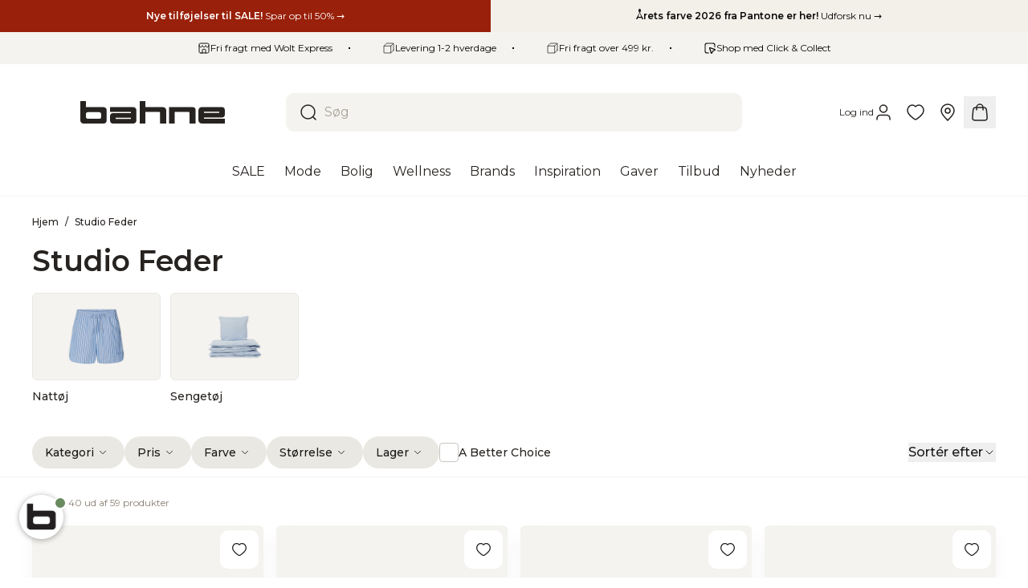

--- FILE ---
content_type: text/html; charset=utf-8
request_url: https://bahne.dk/web-pixels@fcfee988w5aeb613cpc8e4bc33m6693e112/custom/web-pixel-221610330@3/sandbox/modern/collections/studio-feder
body_size: 830
content:
<!DOCTYPE html>
<html>
  <head>
    <meta charset="utf-8">
    <title>Web Pixels Manager Sandbox</title>
    <script src="https://bahne.dk/cdn/wpm/sfcfee988w5aeb613cpc8e4bc33m6693e112m.js"></script>

    <script type="text/javascript">
  (function(shopify) {shopify.extend('WebPixel::Render', function(api) {
var analytics=api.analytics,browser=api.browser,init=api.init;
// Start ProfitMetrics - Conversion Booster for Google Ads - (v3)
// Configuration
let pmGtagId = 'AW-874335924'; // Google Ads Conversion ID
let revenueInclTax = true;

// Consent Configuration
let customerPrivacyStatus = init.customerPrivacy;
let cc_marketing = false;
let cc_statistics = false;

// Load Google Tag
const script = document.createElement( 'script' );
script.setAttribute( 'src', 'https://www.googletagmanager.com/gtag/js?id=' + pmGtagId);
script.setAttribute( 'async', '' );
document.head.appendChild( script );

window.dataLayer = window.dataLayer || [];
function gtag(){dataLayer.push(arguments);}

gtag('consent', 'default', {
  'ad_storage': cc_marketing ? 'granted' : 'denied',
  'ad_user_data': cc_marketing ? 'granted' : 'denied',
  'ad_personalization': cc_marketing ? 'granted' : 'denied',
  'analytics_storage': cc_statistics ? 'granted' : 'denied',
  'wait_for_update': 500
});

gtag('js', new Date());
gtag('config', pmGtagId);

// Update consent
function updateConsent(){
  if (!customerPrivacyStatus || 
    customerPrivacyStatus.analyticsProcessingAllowed === undefined || 
    customerPrivacyStatus.marketingAllowed === undefined) {
  try {
    const cmp_a = browser.cookie.get('_cmp_a');
    const cookiedecoded = JSON.parse(decodeURIComponent(cmp_a));
    cc_statistics = cookiedecoded?.purposes?.a ?? cc_statistics;
    cc_marketing = cookiedecoded?.purposes?.m ?? cc_marketing;
  } catch (e) {
    // Handle any errors that might occur
  }
} else {
  cc_statistics = customerPrivacyStatus.analyticsProcessingAllowed;
  cc_marketing = customerPrivacyStatus.marketingAllowed;
}

gtag('consent', 'update', {
  'ad_storage': cc_marketing ? 'granted' : 'denied',
  'ad_user_data': cc_marketing ? 'granted' : 'denied',
  'ad_personalization': cc_marketing ? 'granted' : 'denied',
  'analytics_storage': cc_statistics ? 'granted' : 'denied'
});
}

// Visitor Consent Collected
api.customerPrivacy.subscribe('visitorConsentCollected', (event) => {
  customerPrivacyStatus = event.customerPrivacy;
  updateConsent();
  })

// Event - Page view
analytics.subscribe("page_viewed", async event => {
  updateConsent();
  });

// Event - Purchase
analytics.subscribe("checkout_completed", async (event) => {
    if( cc_marketing || cc_statistics ) {
        try {
            var pmShopifyLastOrder = {'orderId': event.data.checkout.order.id, 'ts': new Date / 1E3 | 0};
            browser.sessionStorage.setItem( 'pmShopifyLastOrderId', JSON.stringify( pmShopifyLastOrder ) );
        } catch( e ) {
        }
    }

  // Send conversion
  gtag('event', 'pm_revenue', {
            send_to: 'AW-874335924/IZ0GCKDLsYAYELSd9aAD',
            value: revenueInclTax ? event.data.checkout.totalPrice.amount : event.data.checkout.totalPrice.amount - event.data.checkout.totalTax.amount,
            currency:  event.data.checkout.totalPrice.currencyCode,
            transaction_id: event.data.checkout.order.id,
          });
gtag('event', 'pm_grossprofit', {
            send_to: 'AW-874335924/CKczCN2ksoAYELSd9aAD',
            value: (event.data.checkout.totalPrice.amount - event.data.checkout.totalTax.amount) * 0.4,
            currency:  event.data.checkout.totalPrice.currencyCode,
            transaction_id: event.data.checkout.order.id,
          });
});
// End ProfitMetrics - Conversion Booster for Google Ads - (v3)
});})(self.webPixelsManager.createShopifyExtend('221610330', 'custom'));

</script>

  </head>
  <body></body>
</html>


--- FILE ---
content_type: text/html; charset=utf-8
request_url: https://bahne.dk/web-pixels@fcfee988w5aeb613cpc8e4bc33m6693e112/custom/web-pixel-222757210@52/sandbox/modern/collections/studio-feder
body_size: 1674
content:
<!DOCTYPE html>
<html>
  <head>
    <meta charset="utf-8">
    <title>Web Pixels Manager Sandbox</title>
    <script src="https://bahne.dk/cdn/wpm/sfcfee988w5aeb613cpc8e4bc33m6693e112m.js"></script>

    <script type="text/javascript">
  (function(shopify) {shopify.extend('WebPixel::Render', function(api) {
var analytics=api.analytics,browser=api.browser,init=api.init;
window.dataLayer = window.dataLayer || [];
function gtag(){dataLayer.push(arguments);}

(function(w,d,s,l,i){w[l]=w[l]||[];w[l].push({'gtm.start':
new Date().getTime(),event:'gtm.js'});var f=d.getElementsByTagName(s)[0],
j=d.createElement(s),dl=l!='dataLayer'?'&l='+l:'';j.async=true;j.src=
'https://www.googletagmanager.com/gtm.js?id='+i+dl;f.parentNode.insertBefore(j,f);
})(window,document,'script','dataLayer','GTM-5PN4B4DV');

//Google Consent Mode v2
gtag('consent', 'default', {
  'ad_storage': 'denied',
  'analytics_storage': 'denied',
  'ad_user_data': 'denied',
  'ad_personalization': 'denied',
});

analytics.subscribe("consent_update", (event) => {

  console.log(event);
  const initContextData = init.context?.document;
  var marketing_consent = event.customData.ad_storage;
  var statistic_consent = event.customData.analytics_storage;
  
  gtag('consent', 'update', {
      'ad_storage': marketing_consent,
  'analytics_storage': statistic_consent,
  'ad_user_data': marketing_consent,
  'ad_personalization': marketing_consent,
  });
  
  dataLayer.push({
    'event' : 'cookie_consent_update',
    
    url: initContextData?.location?.href,
    page_title: initContextData?.title,
    page_referrer: initContextData?.referrer,
    timestamp: event.timestamp,
    marketing_consent: marketing_consent,
    statistic_consent: statistic_consent
  })
  
});

analytics.subscribe("checkout_started", (event) => {
    const initContextData = init.context?.document;
    var consentState = init.customerPrivacy;
 
    var marketing_consent = consentState?.marketingAllowed ? 'granted' : 'denied';
  var statistic_consent = consentState?.analyticsProcessingAllowed ? 'granted' : 'denied'; 
  
  gtag('consent', 'update', {
      'ad_storage': marketing_consent,
  'analytics_storage': statistic_consent,
  'ad_user_data': marketing_consent,
  'ad_personalization': marketing_consent,
  });

    dataLayer.push({
    'event' : 'cookie_consent_update',
    
    url: initContextData?.location?.href,
    page_title: initContextData?.title,
    page_referrer: initContextData?.referrer,
    timestamp: event.timestamp,
    marketing_consent: marketing_consent,
    statistic_consent: statistic_consent
  });
  

  dataLayer.push({ ecommerce: null });
  const items = event.data?.checkout?.lineItems?.map((item) => {
    return {
      item_id: item.variant.sku,
      item_name: item.variant.product.title,
      price: item.variant.price.amount,
      quantity: item.quantity,
      item_category : item.variant.product.type
    }
  });

  dataLayer.push({
    event: "begin_checkout",
    url: initContextData?.location?.href,
    page_title: initContextData?.title,
    page_referrer: initContextData?.referrer,
    timestamp: event.timestamp,

    ecommerce: {
      currency: event.data?.checkout?.currencyCode,
      value: event.data?.checkout?.subtotalPrice?.amount,
      items: items
    }
  });
});



analytics.subscribe("payment_info_submitted", (event) => {
  const initContextData = init.context?.document;

  dataLayer.push({ ecommerce: null });
  const items = event.data?.checkout?.lineItems?.map((item) => {
    return {
      item_id: item.variant.sku,
      item_name: item.variant.product.title,
      price: item.variant.price.amount,
      quantity: item.quantity
    }
  });
  dataLayer.push({
    event: "add_payment_info",
    
    url: initContextData?.location?.href,
    page_title: initContextData?.title,
    page_referrer: initContextData?.referrer,
    timestamp: event.timestamp,
    
    ecommerce: {
      currency: event.data?.checkout?.currencyCode,
      value: event.data?.checkout?.subtotalPrice?.amount,
      items: items
    }
  });
});

analytics.subscribe("checkout_shipping_info_submitted", (event) => {
  dataLayer.push({ ecommerce: null });
    const initContextData = init.context?.document;

  const items = event.data?.checkout?.lineItems?.map((item) => {
    return {
      item_id: item.variant.sku,
      item_name: item.variant.product.title,
      price: item.variant.price.amount,
      quantity: item.quantity
    }
  });
  dataLayer.push({
    event: "add_shipping_info",
    url: initContextData?.location?.href,
    page_title: initContextData?.title,
    page_referrer: initContextData?.referrer,
    timestamp: event.timestamp,
    
    ecommerce: {
      currency: event.data?.checkout?.currencyCode,
      value: event.data?.checkout?.subtotalPrice?.amount,
      items: items
    }
  });
});


analytics.subscribe("cart_viewed", (event) => {
    const initContextData = init.context?.document;

  console.log(event);
  dataLayer.push({ ecommerce: null });
  const items = event.data?.cart?.lines?.map((item) => {
    return {
      item_id: item.variant.sku,
      item_sku: item.merchandise.product.sku,
      item_name: item.merchandise.product.title,
      price: item.merchandise.price.amount,
      quantity: item.quantity
    }
  });
  dataLayer.push({
    event: "view_cart",
        url: initContextData?.location?.href,
    page_title: initContextData?.title,
    page_referrer: initContextData?.referrer,
    timestamp: event.timestamp,
    ecommerce: {
      currency: event.data?.cart?.cost?.totalAmount?.currencyCode,
      value: event.data?.cart?.cost?.totalAmount?.amount,
      items: items
    }
  });
});

analytics.subscribe("shared_shopping_button_show", (event) => {
    const initContextData = init.context?.document;

  console.log(event);
  dataLayer.push({
    event: "shared_shopping_button_show",
        url: initContextData?.location?.href,
    page_title: initContextData?.title,
    page_referrer: initContextData?.referrer,
    timestamp: event.timestamp,
  });
});

analytics.subscribe("shared_shopping_opened", (event) => {
    const initContextData = init.context?.document;

  console.log(event);
  dataLayer.push({
    event: "shared_shopping_opened",
        url: initContextData?.location?.href,
    page_title: initContextData?.title,
    page_referrer: initContextData?.referrer,
    timestamp: event.timestamp,
  });
});


analytics.subscribe("product_added_to_cart", (event) => {
    const initContextData = init.context?.document;

  dataLayer.push({ ecommerce: null });
  dataLayer.push({
    event: "add_to_cart",
        url: initContextData?.location?.href,
    page_title: initContextData?.title,
    page_referrer: initContextData?.referrer,
    timestamp: event.timestamp,
    
    ecommerce: {
      currency: event.data?.cartLine?.cost?.totalAmount?.currencyCode,
      value: event.data?.cartLine?.cost?.totalAmount?.amount,
      items: [
      {
        item_id: event.data?.cartLine?.merchandise?.sku,
        item_name: event.data?.cartLine?.merchandise?.product?.title,
        price: event.data?.cartLine?.merchandise?.price?.amount,
        quantity: event.data?.cartLine?.quantity,
                item_category: event.data?.productVariant?.product?.type

      }
      ]
    }
  });
});

analytics.subscribe("product_viewed", (event) => {
    const initContextData = init.context?.document;


  dataLayer.push({ ecommerce: null });
  dataLayer.push({
    event: "view_item",
    url: initContextData?.location?.href,
    page_title: initContextData?.title,
    page_referrer: initContextData?.referrer,
    timestamp: event.timestamp,
    ecommerce: {
      currency: event.data?.productVariant?.price?.currencyCode,
      value: event.data?.productVariant?.price?.amount,
      items: [
      {
        item_sku: event.data?.productVariant?.sku,
        item_id: event.data?.productVariant?.sku,
        item_name: event.data?.productVariant?.product?.title,
        price: event.data?.productVariant?.price?.amount,
        quantity: 1,
        item_category: event.data?.productVariant?.product?.type
      }
      ]
    }
  });
});

analytics.subscribe("checkout_completed", (event) => {

    const initContextData = init.context?.document;

      var consentState = init.customerPrivacy;
 
    var marketing_consent = consentState?.marketingAllowed ? 'granted' : 'denied';
  var statistic_consent = consentState?.analyticsProcessingAllowed ? 'granted' : 'denied'; 
  
  gtag('consent', 'update', {
      'ad_storage': marketing_consent,
  'analytics_storage': statistic_consent,
  'ad_user_data': marketing_consent,
  'ad_personalization': marketing_consent,
  });

    dataLayer.push({
    'event' : 'cookie_consent_update',
    
    url: initContextData?.location?.href,
    page_title: initContextData?.title,
    page_referrer: initContextData?.referrer,
    timestamp: event.timestamp,
    marketing_consent: marketing_consent,
    statistic_consent: statistic_consent
  });

  
  dataLayer.push({ ecommerce: null });
  const items = event.data?.checkout?.lineItems?.map((item) => {
    return {
      item_id: item.variant.product.id,
      item_name: item.variant.product.title,
      price: item.variant.price.amount,
      quantity: item.quantity
    }
  });
  dataLayer.push({
    event: "purchase",
    url: initContextData?.location?.href,
    page_title: initContextData?.title,
    page_referrer: initContextData?.referrer,
    timestamp: event.timestamp,
    
    ecommerce: {
      currency: event.data?.checkout?.currencyCode,
      value: event.data?.checkout?.subtotalPrice?.amount,
      transaction_id: event.data?.checkout?.order?.id,
      coupon: event.data?.checkout?.discountAllocations,
      shipping: event.data?.checkout?.shippingLine?.price?.amount,
      tax: event.data?.checkout?.totalTax?.amount,
      delivery_method: event.data?.checkout?.delivery?.selectedDeliveryOptions,
      items: items
    },
    user_data: {
      email: event.data?.checkout?.email,
      phone_number: event.data?.checkout?.phone_number,
      address: {
        first_name: event.data?.checkout?.shippingAddress?.firstName,
        last_name: event.data?.checkout?.shippingAddress?.lastName,
        address1: event.data?.checkout?.shippingAddress?.address1,
        city: event.data?.checkout?.shippingAddress?.city,
        country: event.data?.checkout?.shippingAddress?.country,
        countryCode: event.data?.checkout?.shippingAddress?.countryCode,
        province: event.data?.checkout?.shippingAddress?.province,
        provinceCode: event.data?.checkout?.shippingAddress?.provinceCode,
        zip: event.data?.checkout?.shippingAddress?.zip,
      }
    }
  });
});

analytics.subscribe('collection_viewed', (event) => { 
    
        const eventContextData = event.context?.document;
        const collection = event.data?.collection;
        var googleAnalyticsProducts = [];
    
        // loop through the products:
        collection?.productVariants?.forEach(function(item, index) {
            // GA4
            var productVariant = {
                item_id: item.product?.id,
                item_name: item.product?.title,
                affiliation: config.store.affiliationName,
                index: index,
                item_brand: item.product?.vendor,
                item_category: item.product?.type,
                item_list_id: collection?.id,
                item_list_name: collection?.title,
                price: item.price?.amount,
                quantity: 1
            };
            googleAnalyticsProducts.push(productVariant);     
        });
    
        // construct the data layer object:
  dataLayer.push({
            event: 'view_item_list',
    
    url: initContextData?.location?.href,
    page_title: initContextData?.title,
    page_referrer: initContextData?.referrer,
    timestamp: event.timestamp,
    
            ecommerce: {
                item_list_id: collection?.id,
                item_list_name: collection?.title,
                items: googleAnalyticsProducts
            }
        });
    });

analytics.subscribe("add_to_wishlist", (event) => {
    const initContextData = init.context?.document;


  dataLayer.push({
    event: "add_to_wishlist",
    url: initContextData?.location?.href,
    page_title: initContextData?.title,
    page_referrer: initContextData?.referrer,
    timestamp: event.timestamp,
    ecommerce: {
      currency: event?.customData?.currency,
      value: event?.customData?.value,
      items: [
      {
        item_sku: event?.customData?.items?.[0]?.item_sku,
        item_id: event?.customData?.items?.[0]?.item_id,
        item_name: event?.customData?.items?.[0]?.item_name, 
        price: event?.customData?.value,
        quantity: 1,
        item_category: event?.customData?.items?.[0]?.item_name
      }
      ]
    }
  });
});
});})(self.webPixelsManager.createShopifyExtend('222757210', 'custom'));

</script>

  </head>
  <body></body>
</html>


--- FILE ---
content_type: text/html; charset=utf-8
request_url: https://bahne.dk/web-pixels@fcfee988w5aeb613cpc8e4bc33m6693e112/custom/web-pixel-261783898@2/sandbox/modern/collections/studio-feder
body_size: -63
content:
<!DOCTYPE html>
<html>
  <head>
    <meta charset="utf-8">
    <title>Web Pixels Manager Sandbox</title>
    <script src="https://bahne.dk/cdn/wpm/sfcfee988w5aeb613cpc8e4bc33m6693e112m.js"></script>

    <script type="text/javascript">
  (function(shopify) {shopify.extend('WebPixel::Render', function(api) {
var analytics=api.analytics,browser=api.browser,init=api.init;
analytics.subscribe('checkout_completed', (event) => {
  const orderId = event.data.checkout.order.id;
  const storageKey = `appstract_tracked_${orderId}`;
  
  if (!localStorage.getItem(storageKey)) {
    localStorage.setItem(storageKey, 'true');
    
    const appstractScript = document.createElement('script');
    appstractScript.src = 'https://eu-central-1.appstract.cloud/service?environmentid=JYKrNjz7jC';
    appstractScript.defer = true;
    
    // Add error handler
    appstractScript.onerror = function(error) {
      console.error("APPSTRACT: Script failed to load", error);
    };
    
    appstractScript.onload = function() {
      if (typeof SharedShopMain !== 'undefined' && SharedShopMain.load) {
        try {
          SharedShopMain.load();
        } catch (error) {
          console.error("APPSTRACT: Error calling SharedShopMain.load()", error);
        }
      } else {
        console.error("APPSTRACT: SharedShopMain not available or no load method");
      }
    };
    
    window.appstractCheckoutSuccess = true;
    window.appstractShopifyOrderInfo = event.data.checkout;

    document.head.appendChild(appstractScript);
  }
});
});})(self.webPixelsManager.createShopifyExtend('261783898', 'custom'));

</script>

  </head>
  <body></body>
</html>


--- FILE ---
content_type: text/javascript
request_url: https://bahne.dk/cdn/shop/t/276/assets/module.3548.082de34dd362b567293e.min.js
body_size: 3260
content:
"use strict";(self.webpackChunk=self.webpackChunk||[]).push([[3548],{10102:(t,e,n)=>{var r=n(52439),i=n(7463),o=n(46694),s=n(90011),a=n(95428),u=n(41019),c=i("".indexOf);r({target:"String",proto:!0,forced:!u("includes")},{includes:function(t){return!!~c(a(s(this)),a(o(t)),arguments.length>1?arguments[1]:void 0)}})},26128:(t,e,n)=>{var r=n(52439),i=n(87520).includes,o=n(85376),s=n(40368);r({target:"Array",proto:!0,forced:o(function(){return!Array(1).includes()})},{includes:function(t){return i(this,t,arguments.length>1?arguments[1]:void 0)}}),s("includes")},33548:(t,e,n)=>{n.d(e,{A:()=>h});n(8248),n(50928),n(51470),n(7809),n(6761),n(53439),n(14999),n(51621),n(37591),n(27439),n(74617),n(578),n(91802),n(17767),n(67054),n(77332),n(66471),n(39221),n(57100);var r=n(51321),i=n(61289);function o(t){return o="function"==typeof Symbol&&"symbol"==typeof Symbol.iterator?function(t){return typeof t}:function(t){return t&&"function"==typeof Symbol&&t.constructor===Symbol&&t!==Symbol.prototype?"symbol":typeof t},o(t)}function s(){var t,e,n="function"==typeof Symbol?Symbol:{},r=n.iterator||"@@iterator",i=n.toStringTag||"@@toStringTag";function o(n,r,i,o){var s=r&&r.prototype instanceof c?r:c,l=Object.create(s.prototype);return a(l,"_invoke",function(n,r,i){var o,s,a,c=0,l=i||[],f=!1,h={p:0,n:0,v:t,a:d,f:d.bind(t,4),d:function(e,n){return o=e,s=0,a=t,h.n=n,u}};function d(n,r){for(s=n,a=r,e=0;!f&&c&&!i&&e<l.length;e++){var i,o=l[e],d=h.p,v=o[2];n>3?(i=v===r)&&(a=o[(s=o[4])?5:(s=3,3)],o[4]=o[5]=t):o[0]<=d&&((i=n<2&&d<o[1])?(s=0,h.v=r,h.n=o[1]):d<v&&(i=n<3||o[0]>r||r>v)&&(o[4]=n,o[5]=r,h.n=v,s=0))}if(i||n>1)return u;throw f=!0,r}return function(i,l,v){if(c>1)throw TypeError("Generator is already running");for(f&&1===l&&d(l,v),s=l,a=v;(e=s<2?t:a)||!f;){o||(s?s<3?(s>1&&(h.n=-1),d(s,a)):h.n=a:h.v=a);try{if(c=2,o){if(s||(i="next"),e=o[i]){if(!(e=e.call(o,a)))throw TypeError("iterator result is not an object");if(!e.done)return e;a=e.value,s<2&&(s=0)}else 1===s&&(e=o.return)&&e.call(o),s<2&&(a=TypeError("The iterator does not provide a '"+i+"' method"),s=1);o=t}else if((e=(f=h.n<0)?a:n.call(r,h))!==u)break}catch(e){o=t,s=1,a=e}finally{c=1}}return{value:e,done:f}}}(n,i,o),!0),l}var u={};function c(){}function l(){}function f(){}e=Object.getPrototypeOf;var h=[][r]?e(e([][r]())):(a(e={},r,function(){return this}),e),d=f.prototype=c.prototype=Object.create(h);function v(t){return Object.setPrototypeOf?Object.setPrototypeOf(t,f):(t.__proto__=f,a(t,i,"GeneratorFunction")),t.prototype=Object.create(d),t}return l.prototype=f,a(d,"constructor",f),a(f,"constructor",l),l.displayName="GeneratorFunction",a(f,i,"GeneratorFunction"),a(d),a(d,i,"Generator"),a(d,r,function(){return this}),a(d,"toString",function(){return"[object Generator]"}),(s=function(){return{w:o,m:v}})()}function a(t,e,n,r){var i=Object.defineProperty;try{i({},"",{})}catch(t){i=0}a=function(t,e,n,r){function o(e,n){a(t,e,function(t){return this._invoke(e,n,t)})}e?i?i(t,e,{value:n,enumerable:!r,configurable:!r,writable:!r}):t[e]=n:(o("next",0),o("throw",1),o("return",2))},a(t,e,n,r)}function u(t,e,n,r,i,o,s){try{var a=t[o](s),u=a.value}catch(t){return void n(t)}a.done?e(u):Promise.resolve(u).then(r,i)}function c(t){return function(){var e=this,n=arguments;return new Promise(function(r,i){var o=t.apply(e,n);function s(t){u(o,r,i,s,a,"next",t)}function a(t){u(o,r,i,s,a,"throw",t)}s(void 0)})}}function l(t,e){for(var n=0;n<e.length;n++){var r=e[n];r.enumerable=r.enumerable||!1,r.configurable=!0,"value"in r&&(r.writable=!0),Object.defineProperty(t,f(r.key),r)}}function f(t){var e=function(t,e){if("object"!=o(t)||!t)return t;var n=t[Symbol.toPrimitive];if(void 0!==n){var r=n.call(t,e||"default");if("object"!=o(r))return r;throw new TypeError("@@toPrimitive must return a primitive value.")}return("string"===e?String:Number)(t)}(t,"string");return"symbol"==o(e)?e:e+""}const h=new(function(){return t=function t(){var e,n,o;!function(t,e){if(!(t instanceof e))throw new TypeError("Cannot call a class as a function")}(this,t),e=this,o=void 0,(n=f(n="wishlist"))in e?Object.defineProperty(e,n,{value:o,enumerable:!0,configurable:!0,writable:!0}):e[n]=o,this.wishlist=theme.customer?new r.A(theme.customer):new i.A},e=[{key:"clearList",value:(h=c(s().m(function t(){return s().w(function(t){for(;;)if(0===t.n)return t.a(2,this.wishlist.clearList())},t,this)})),function(){return h.apply(this,arguments)})},{key:"getList",value:function(){return!(this.wishlist instanceof r.A)&&this.wishlist.getList()}},{key:"addItem",value:(u=c(s().m(function t(e){var n,i;return s().w(function(t){for(;;)switch(t.n){case 0:if(n=e.productId,i=e.productHandle,!(this.wishlist instanceof r.A)){t.n=1;break}return t.a(2,this.wishlist.addItem(n));case 1:return t.a(2,this.wishlist.addItem(i))}},t,this)})),function(t){return u.apply(this,arguments)})},{key:"removeItem",value:(a=c(s().m(function t(e){var n,i;return s().w(function(t){for(;;)switch(t.n){case 0:if(n=e.productId,i=e.productHandle,!(this.wishlist instanceof r.A)){t.n=1;break}return t.a(2,this.wishlist.removeItem(n));case 1:return t.a(2,this.wishlist.removeItem(i))}},t,this)})),function(t){return a.apply(this,arguments)})},{key:"toggleItem",value:(o=c(s().m(function t(e){var n,i;return s().w(function(t){for(;;)switch(t.n){case 0:if(n=e.productId,i=e.productHandle,!(this.wishlist instanceof r.A)){t.n=1;break}return t.a(2,this.wishlist.toggleItem(n));case 1:return t.a(2,this.wishlist.toggleItem(i))}},t,this)})),function(t){return o.apply(this,arguments)})},{key:"hasItem",value:function(t){var e=t.productId,n=t.productHandle;return this.wishlist instanceof r.A?this.wishlist.hasItem(e):this.wishlist.hasItem(n)}}],e&&l(t.prototype,e),n&&l(t,n),Object.defineProperty(t,"prototype",{writable:!1}),t;var t,e,n,o,a,u,h}())},48865:(t,e,n)=>{function r(t){for(var e=1;e<arguments.length;e++){var n=arguments[e];for(var r in n)t[r]=n[r]}return t}n.d(e,{A:()=>i});var i=function t(e,n){function i(t,i,o){if("undefined"!=typeof document){"number"==typeof(o=r({},n,o)).expires&&(o.expires=new Date(Date.now()+864e5*o.expires)),o.expires&&(o.expires=o.expires.toUTCString()),t=encodeURIComponent(t).replace(/%(2[346B]|5E|60|7C)/g,decodeURIComponent).replace(/[()]/g,escape);var s="";for(var a in o)o[a]&&(s+="; "+a,!0!==o[a]&&(s+="="+o[a].split(";")[0]));return document.cookie=t+"="+e.write(i,t)+s}}return Object.create({set:i,get:function(t){if("undefined"!=typeof document&&(!arguments.length||t)){for(var n=document.cookie?document.cookie.split("; "):[],r={},i=0;i<n.length;i++){var o=n[i].split("="),s=o.slice(1).join("=");try{var a=decodeURIComponent(o[0]);if(r[a]=e.read(s,a),t===a)break}catch(t){}}return t?r[t]:r}},remove:function(t,e){i(t,"",r({},e,{expires:-1}))},withAttributes:function(e){return t(this.converter,r({},this.attributes,e))},withConverter:function(e){return t(r({},this.converter,e),this.attributes)}},{attributes:{value:Object.freeze(n)},converter:{value:Object.freeze(e)}})}({read:function(t){return'"'===t[0]&&(t=t.slice(1,-1)),t.replace(/(%[\dA-F]{2})+/gi,decodeURIComponent)},write:function(t){return encodeURIComponent(t).replace(/%(2[346BF]|3[AC-F]|40|5[BDE]|60|7[BCD])/g,decodeURIComponent)}},{path:"/"})},51321:(t,e,n)=>{n.d(e,{A:()=>d});n(8248),n(50928),n(51470),n(7809),n(6761),n(53439),n(26128),n(14999),n(88803),n(69308),n(51621),n(18171),n(37591),n(17932),n(96466),n(64189),n(27439),n(74617),n(578),n(91802),n(17767),n(67054),n(77332),n(66471),n(41790),n(10102),n(39221),n(57100),n(18547),n(27763),n(3391),n(31430),n(50589),n(34512);var r=n(43630),i=n(3682);function o(t){return o="function"==typeof Symbol&&"symbol"==typeof Symbol.iterator?function(t){return typeof t}:function(t){return t&&"function"==typeof Symbol&&t.constructor===Symbol&&t!==Symbol.prototype?"symbol":typeof t},o(t)}function s(){var t,e,n="function"==typeof Symbol?Symbol:{},r=n.iterator||"@@iterator",i=n.toStringTag||"@@toStringTag";function o(n,r,i,o){var s=r&&r.prototype instanceof c?r:c,l=Object.create(s.prototype);return a(l,"_invoke",function(n,r,i){var o,s,a,c=0,l=i||[],f=!1,h={p:0,n:0,v:t,a:d,f:d.bind(t,4),d:function(e,n){return o=e,s=0,a=t,h.n=n,u}};function d(n,r){for(s=n,a=r,e=0;!f&&c&&!i&&e<l.length;e++){var i,o=l[e],d=h.p,v=o[2];n>3?(i=v===r)&&(a=o[(s=o[4])?5:(s=3,3)],o[4]=o[5]=t):o[0]<=d&&((i=n<2&&d<o[1])?(s=0,h.v=r,h.n=o[1]):d<v&&(i=n<3||o[0]>r||r>v)&&(o[4]=n,o[5]=r,h.n=v,s=0))}if(i||n>1)return u;throw f=!0,r}return function(i,l,v){if(c>1)throw TypeError("Generator is already running");for(f&&1===l&&d(l,v),s=l,a=v;(e=s<2?t:a)||!f;){o||(s?s<3?(s>1&&(h.n=-1),d(s,a)):h.n=a:h.v=a);try{if(c=2,o){if(s||(i="next"),e=o[i]){if(!(e=e.call(o,a)))throw TypeError("iterator result is not an object");if(!e.done)return e;a=e.value,s<2&&(s=0)}else 1===s&&(e=o.return)&&e.call(o),s<2&&(a=TypeError("The iterator does not provide a '"+i+"' method"),s=1);o=t}else if((e=(f=h.n<0)?a:n.call(r,h))!==u)break}catch(e){o=t,s=1,a=e}finally{c=1}}return{value:e,done:f}}}(n,i,o),!0),l}var u={};function c(){}function l(){}function f(){}e=Object.getPrototypeOf;var h=[][r]?e(e([][r]())):(a(e={},r,function(){return this}),e),d=f.prototype=c.prototype=Object.create(h);function v(t){return Object.setPrototypeOf?Object.setPrototypeOf(t,f):(t.__proto__=f,a(t,i,"GeneratorFunction")),t.prototype=Object.create(d),t}return l.prototype=f,a(d,"constructor",f),a(f,"constructor",l),l.displayName="GeneratorFunction",a(f,i,"GeneratorFunction"),a(d),a(d,i,"Generator"),a(d,r,function(){return this}),a(d,"toString",function(){return"[object Generator]"}),(s=function(){return{w:o,m:v}})()}function a(t,e,n,r){var i=Object.defineProperty;try{i({},"",{})}catch(t){i=0}a=function(t,e,n,r){function o(e,n){a(t,e,function(t){return this._invoke(e,n,t)})}e?i?i(t,e,{value:n,enumerable:!r,configurable:!r,writable:!r}):t[e]=n:(o("next",0),o("throw",1),o("return",2))},a(t,e,n,r)}function u(t,e,n,r,i,o,s){try{var a=t[o](s),u=a.value}catch(t){return void n(t)}a.done?e(u):Promise.resolve(u).then(r,i)}function c(t){return function(){var e=this,n=arguments;return new Promise(function(r,i){var o=t.apply(e,n);function s(t){u(o,r,i,s,a,"next",t)}function a(t){u(o,r,i,s,a,"throw",t)}s(void 0)})}}function l(t,e){for(var n=0;n<e.length;n++){var r=e[n];r.enumerable=r.enumerable||!1,r.configurable=!0,"value"in r&&(r.writable=!0),Object.defineProperty(t,h(r.key),r)}}function f(t,e,n){return(e=h(e))in t?Object.defineProperty(t,e,{value:n,enumerable:!0,configurable:!0,writable:!0}):t[e]=n,t}function h(t){var e=function(t,e){if("object"!=o(t)||!t)return t;var n=t[Symbol.toPrimitive];if(void 0!==n){var r=n.call(t,e||"default");if("object"!=o(r))return r;throw new TypeError("@@toPrimitive must return a primitive value.")}return("string"===e?String:Number)(t)}(t,"string");return"symbol"==o(e)?e:e+""}const d=function(){function t(e){!function(t,e){if(!(t instanceof e))throw new TypeError("Cannot call a class as a function")}(this,t),f(this,"API_ROOT",new URL("https://vercel.bahne.dk")),f(this,"items",void 0),f(this,"customerId",void 0),f(this,"privateSignature",void 0),this.items=e.wishlistItems.map(function(t){return(0,i.A)(t,"Product")}),this.customerId=e.id,this.privateSignature=e.privateSignature,this.getSharedWishlist=this.getSharedWishlist.bind(this),this.clearList=this.clearList.bind(this),this.addItem=this.addItem.bind(this),this.removeItem=this.removeItem.bind(this),this.toggleItem=this.toggleItem.bind(this),this.hasItem=this.hasItem.bind(this)}return e=t,n=[{key:"getHeaders",value:function(){return{"Content-Type":"application/json","X-API-Hmac-SHA256":this.privateSignature,"X-Customer-Id":this.customerId.toString()}}},{key:"sendEvents",value:function(t){document.dispatchEvent(new CustomEvent("wishlist:updated",{detail:{list:this.items,added:t?(0,i.A)(t,"Product"):void 0}}))}},{key:"getSharedWishlist",value:(m=c(s().m(function e(){var n,r,i;return s().w(function(e){for(;;)switch(e.n){case 0:return(n=new URL(this.API_ROOT)).pathname="shared-wishlist/".concat(this.customerId),e.n=1,fetch(n,{headers:this.getHeaders()});case 1:if((r=e.v).ok){e.n=2;break}return e.a(2,null);case 2:return i=t,e.n=3,r.json();case 3:return e.a(2,i.validateList.call(i,e.v))}},e,this)})),function(){return m.apply(this,arguments)})},{key:"clearList",value:(v=c(s().m(function e(){var n,r,i;return s().w(function(e){for(;;)switch(e.n){case 0:return(n=new URL(this.API_ROOT)).pathname="wishlist",e.n=1,fetch(n,{headers:this.getHeaders(),method:"delete"});case 1:return r=e.v,i=t,e.n=2,r.json();case 2:this.items=i.validateList.call(i,e.v),this.sendEvents();case 3:return e.a(2)}},e,this)})),function(){return v.apply(this,arguments)})},{key:"addItem",value:(d=c(s().m(function e(n){var r,i,o;return s().w(function(e){for(;;)switch(e.n){case 0:return(r=new URL(this.API_ROOT)).pathname="wishlist/items",e.n=1,fetch(r,{headers:this.getHeaders(),method:"post",body:JSON.stringify({id:n})});case 1:return i=e.v,o=t,e.n=2,i.json();case 2:this.items=o.validateList.call(o,e.v),this.sendEvents(n.toString());case 3:return e.a(2)}},e,this)})),function(t){return d.apply(this,arguments)})},{key:"addItems",value:(h=c(s().m(function e(n){var r,i,o;return s().w(function(e){for(;;)switch(e.n){case 0:return(r=new URL(this.API_ROOT)).pathname="wishlist/items",e.n=1,fetch(r,{headers:this.getHeaders(),method:"post",body:JSON.stringify({ids:n})});case 1:return i=e.v,o=t,e.n=2,i.json();case 2:this.items=o.validateList.call(o,e.v),this.sendEvents();case 3:return e.a(2)}},e,this)})),function(t){return h.apply(this,arguments)})},{key:"removeItem",value:(u=c(s().m(function e(n){var r,i,o;return s().w(function(e){for(;;)switch(e.n){case 0:return(r=new URL(this.API_ROOT)).pathname="wishlist/items",e.n=1,fetch(r,{headers:this.getHeaders(),method:"delete",body:JSON.stringify({id:n})});case 1:return i=e.v,o=t,e.n=2,i.json();case 2:this.items=o.validateList.call(o,e.v),this.sendEvents();case 3:return e.a(2)}},e,this)})),function(t){return u.apply(this,arguments)})},{key:"toggleItem",value:(a=c(s().m(function t(e){return s().w(function(t){for(;;)switch(t.n){case 0:if(!this.hasItem(e)){t.n=2;break}return t.n=1,this.removeItem(e);case 1:t.n=3;break;case 2:return t.n=3,this.addItem(e);case 3:return t.a(2)}},t,this)})),function(t){return a.apply(this,arguments)})},{key:"hasItem",value:function(t){return this.items.includes((0,i.A)(t,"Product"))}}],o=[{key:"validateList",value:function(t){return r.YO(r.Yj()).parse(t)}}],n&&l(e.prototype,n),o&&l(e,o),Object.defineProperty(e,"prototype",{writable:!1}),e;var e,n,o,a,u,h,d,v,m}()},61289:(t,e,n)=>{n.d(e,{A:()=>h});n(8248),n(50928),n(51470),n(7809),n(6761),n(53439),n(73645),n(60963),n(72377),n(26128),n(44021),n(14999),n(14255),n(69308),n(51621),n(18171),n(37591),n(74843),n(17932),n(86204),n(64189),n(27439),n(578),n(2657),n(77332),n(47402),n(29035),n(41790),n(10102),n(39221),n(57100),n(18547),n(27763),n(3391),n(31430),n(50589),n(34512);var r=n(43630),i=n(48865);function o(t){return o="function"==typeof Symbol&&"symbol"==typeof Symbol.iterator?function(t){return typeof t}:function(t){return t&&"function"==typeof Symbol&&t.constructor===Symbol&&t!==Symbol.prototype?"symbol":typeof t},o(t)}function s(t){return function(t){if(Array.isArray(t))return a(t)}(t)||function(t){if("undefined"!=typeof Symbol&&null!=t[Symbol.iterator]||null!=t["@@iterator"])return Array.from(t)}(t)||function(t,e){if(t){if("string"==typeof t)return a(t,e);var n={}.toString.call(t).slice(8,-1);return"Object"===n&&t.constructor&&(n=t.constructor.name),"Map"===n||"Set"===n?Array.from(t):"Arguments"===n||/^(?:Ui|I)nt(?:8|16|32)(?:Clamped)?Array$/.test(n)?a(t,e):void 0}}(t)||function(){throw new TypeError("Invalid attempt to spread non-iterable instance.\nIn order to be iterable, non-array objects must have a [Symbol.iterator]() method.")}()}function a(t,e){(null==e||e>t.length)&&(e=t.length);for(var n=0,r=Array(e);n<e;n++)r[n]=t[n];return r}function u(t,e){for(var n=0;n<e.length;n++){var r=e[n];r.enumerable=r.enumerable||!1,r.configurable=!0,"value"in r&&(r.writable=!0),Object.defineProperty(t,l(r.key),r)}}function c(t,e,n){return(e=l(e))in t?Object.defineProperty(t,e,{value:n,enumerable:!0,configurable:!0,writable:!0}):t[e]=n,t}function l(t){var e=function(t,e){if("object"!=o(t)||!t)return t;var n=t[Symbol.toPrimitive];if(void 0!==n){var r=n.call(t,e||"default");if("object"!=o(r))return r;throw new TypeError("@@toPrimitive must return a primitive value.")}return("string"===e?String:Number)(t)}(t,"string");return"symbol"==o(e)?e:e+""}var f="wishlist_items_handles";const h=function(){function t(){!function(t,e){if(!(t instanceof e))throw new TypeError("Cannot call a class as a function")}(this,t),c(this,"API_ROOT",new URL("https://vercel.bahne.dk")),c(this,"list",void 0),this.list=t.getListFromCookies(),this.clearList=this.clearList.bind(this),this.addItem=this.addItem.bind(this),this.removeItem=this.removeItem.bind(this),this.toggleItem=this.toggleItem.bind(this),this.hasItem=this.hasItem.bind(this)}return e=t,o=[{key:"validateList",value:function(t){return r.YO(r.Yj()).parse(t)}},{key:"getListFromCookies",value:function(){var e=i.A.get(f);if(e)try{return t.validateList(JSON.parse(e))}catch(t){return[]}return[]}}],(n=[{key:"saveItems",value:function(){i.A.set(f,JSON.stringify(this.list))}},{key:"sendEvents",value:function(t){document.dispatchEvent(new CustomEvent("wishlist:updated",{detail:{list:this.list,added:t}}))}},{key:"getList",value:function(){return this.list}},{key:"clearList",value:function(){i.A.remove(f),this.list=[],this.saveItems(),this.sendEvents()}},{key:"addItem",value:function(t){this.list=[t].concat(s(this.list)),this.saveItems(),this.sendEvents(t)}},{key:"removeItem",value:function(t){this.list=this.list.filter(function(e){return e!==t}),this.saveItems(),this.sendEvents()}},{key:"toggleItem",value:function(t){this.hasItem(t)?this.removeItem(t):this.addItem(t)}},{key:"hasItem",value:function(t){return this.list.includes(t)}}])&&u(e.prototype,n),o&&u(e,o),Object.defineProperty(e,"prototype",{writable:!1}),e;var e,n,o}()},69308:(t,e,n)=>{var r=n(52439),i=n(85376),o=n(67174),s=n(61952);r({target:"Date",proto:!0,arity:1,forced:i(function(){return null!==new Date(NaN).toJSON()||1!==Date.prototype.toJSON.call({toISOString:function(){return 1}})})},{toJSON:function(t){var e=o(this),n=s(e,"number");return"number"!=typeof n||isFinite(n)?e.toISOString():null}})}}]);
//# sourceMappingURL=3548.d7309fe67e02f627527c908dc9671ecd.js.map

--- FILE ---
content_type: text/javascript
request_url: https://bahne.dk/cdn/shop/t/276/assets/module.9383.254c7c9a068a298ce298.min.js
body_size: 2450
content:
"use strict";(self.webpackChunk=self.webpackChunk||[]).push([[9383],{49383:(t,e,n)=>{n.d(e,{A:()=>f});n(8248),n(50928),n(51470),n(7809),n(6761),n(53439),n(14999),n(51621),n(37591),n(27439),n(74617),n(578),n(91802),n(17767),n(67054),n(77332),n(95936),n(39221),n(57100);function o(t){return o="function"==typeof Symbol&&"symbol"==typeof Symbol.iterator?function(t){return typeof t}:function(t){return t&&"function"==typeof Symbol&&t.constructor===Symbol&&t!==Symbol.prototype?"symbol":typeof t},o(t)}function r(t,e){for(var n=0;n<e.length;n++){var o=e[n];o.enumerable=o.enumerable||!1,o.configurable=!0,"value"in o&&(o.writable=!0),Object.defineProperty(t,i(o.key),o)}}function i(t){var e=function(t,e){if("object"!=o(t)||!t)return t;var n=t[Symbol.toPrimitive];if(void 0!==n){var r=n.call(t,e||"default");if("object"!=o(r))return r;throw new TypeError("@@toPrimitive must return a primitive value.")}return("string"===e?String:Number)(t)}(t,"string");return"symbol"==o(e)?e:e+""}function c(t,e,n){return e=s(e),function(t,e){if(e&&("object"==o(e)||"function"==typeof e))return e;if(void 0!==e)throw new TypeError("Derived constructors may only return object or undefined");return function(t){if(void 0===t)throw new ReferenceError("this hasn't been initialised - super() hasn't been called");return t}(t)}(t,u()?Reflect.construct(e,n||[],s(t).constructor):e.apply(t,n))}function u(){try{var t=!Boolean.prototype.valueOf.call(Reflect.construct(Boolean,[],function(){}))}catch(t){}return(u=function(){return!!t})()}function s(t){return s=Object.setPrototypeOf?Object.getPrototypeOf.bind():function(t){return t.__proto__||Object.getPrototypeOf(t)},s(t)}function a(t,e){return a=Object.setPrototypeOf?Object.setPrototypeOf.bind():function(t,e){return t.__proto__=e,t},a(t,e)}var f=function(t){function e(t,n){var o;return function(t,e){if(!(t instanceof e))throw new TypeError("Cannot call a class as a function")}(this,e),(o=c(this,e,[t,n])).on("opened",function(){document.body.classList.add("overflow-hidden")}),o.on("closed",function(){document.body.classList.remove("overflow-hidden")}),o}return function(t,e){if("function"!=typeof e&&null!==e)throw new TypeError("Super expression must either be null or a function");t.prototype=Object.create(e&&e.prototype,{constructor:{value:t,writable:!0,configurable:!0}}),Object.defineProperty(t,"prototype",{writable:!1}),e&&a(t,e)}(e,t),n=e,(o=[{key:"getActiveClass",value:function(){return"drawer--active"}}])&&r(n.prototype,o),i&&r(n,i),Object.defineProperty(n,"prototype",{writable:!1}),n;var n,o,i}(n(79466).A)},79466:(t,e,n)=>{n.d(e,{A:()=>m});n(8248),n(50928),n(51470),n(7809),n(6761),n(53439),n(60963),n(1622),n(14999),n(52093),n(51621),n(37591),n(17932),n(86204),n(19329),n(27439),n(74617),n(47950),n(578),n(18888),n(30679),n(91802),n(2657),n(17767),n(67054),n(77332),n(66471),n(39221),n(25241),n(57100);var o=n(84031),r=n.n(o),i=n(38655),c=n(9225),u=n(57952);function s(t){return s="function"==typeof Symbol&&"symbol"==typeof Symbol.iterator?function(t){return typeof t}:function(t){return t&&"function"==typeof Symbol&&t.constructor===Symbol&&t!==Symbol.prototype?"symbol":typeof t},s(t)}function a(){var t,e,n="function"==typeof Symbol?Symbol:{},o=n.iterator||"@@iterator",r=n.toStringTag||"@@toStringTag";function i(n,o,r,i){var s=o&&o.prototype instanceof u?o:u,a=Object.create(s.prototype);return f(a,"_invoke",function(n,o,r){var i,u,s,a=0,f=r||[],l=!1,v={p:0,n:0,v:t,a:p,f:p.bind(t,4),d:function(e,n){return i=e,u=0,s=t,v.n=n,c}};function p(n,o){for(u=n,s=o,e=0;!l&&a&&!r&&e<f.length;e++){var r,i=f[e],p=v.p,y=i[2];n>3?(r=y===o)&&(s=i[(u=i[4])?5:(u=3,3)],i[4]=i[5]=t):i[0]<=p&&((r=n<2&&p<i[1])?(u=0,v.v=o,v.n=i[1]):p<y&&(r=n<3||i[0]>o||o>y)&&(i[4]=n,i[5]=o,v.n=y,u=0))}if(r||n>1)return c;throw l=!0,o}return function(r,f,y){if(a>1)throw TypeError("Generator is already running");for(l&&1===f&&p(f,y),u=f,s=y;(e=u<2?t:s)||!l;){i||(u?u<3?(u>1&&(v.n=-1),p(u,s)):v.n=s:v.v=s);try{if(a=2,i){if(u||(r="next"),e=i[r]){if(!(e=e.call(i,s)))throw TypeError("iterator result is not an object");if(!e.done)return e;s=e.value,u<2&&(u=0)}else 1===u&&(e=i.return)&&e.call(i),u<2&&(s=TypeError("The iterator does not provide a '"+r+"' method"),u=1);i=t}else if((e=(l=v.n<0)?s:n.call(o,v))!==c)break}catch(e){i=t,u=1,s=e}finally{a=1}}return{value:e,done:l}}}(n,r,i),!0),a}var c={};function u(){}function s(){}function l(){}e=Object.getPrototypeOf;var v=[][o]?e(e([][o]())):(f(e={},o,function(){return this}),e),p=l.prototype=u.prototype=Object.create(v);function y(t){return Object.setPrototypeOf?Object.setPrototypeOf(t,l):(t.__proto__=l,f(t,r,"GeneratorFunction")),t.prototype=Object.create(p),t}return s.prototype=l,f(p,"constructor",l),f(l,"constructor",s),s.displayName="GeneratorFunction",f(l,r,"GeneratorFunction"),f(p),f(p,r,"Generator"),f(p,o,function(){return this}),f(p,"toString",function(){return"[object Generator]"}),(a=function(){return{w:i,m:y}})()}function f(t,e,n,o){var r=Object.defineProperty;try{r({},"",{})}catch(t){r=0}f=function(t,e,n,o){function i(e,n){f(t,e,function(t){return this._invoke(e,n,t)})}e?r?r(t,e,{value:n,enumerable:!o,configurable:!o,writable:!o}):t[e]=n:(i("next",0),i("throw",1),i("return",2))},f(t,e,n,o)}function l(t,e,n,o,r,i,c){try{var u=t[i](c),s=u.value}catch(t){return void n(t)}u.done?e(s):Promise.resolve(s).then(o,r)}function v(t){return function(){var e=this,n=arguments;return new Promise(function(o,r){var i=t.apply(e,n);function c(t){l(i,o,r,c,u,"next",t)}function u(t){l(i,o,r,c,u,"throw",t)}c(void 0)})}}function p(t,e){var n=Object.keys(t);if(Object.getOwnPropertySymbols){var o=Object.getOwnPropertySymbols(t);e&&(o=o.filter(function(e){return Object.getOwnPropertyDescriptor(t,e).enumerable})),n.push.apply(n,o)}return n}function y(t){for(var e=1;e<arguments.length;e++){var n=null!=arguments[e]?arguments[e]:{};e%2?p(Object(n),!0).forEach(function(e){h(t,e,n[e])}):Object.getOwnPropertyDescriptors?Object.defineProperties(t,Object.getOwnPropertyDescriptors(n)):p(Object(n)).forEach(function(e){Object.defineProperty(t,e,Object.getOwnPropertyDescriptor(n,e))})}return t}function d(t,e){for(var n=0;n<e.length;n++){var o=e[n];o.enumerable=o.enumerable||!1,o.configurable=!0,"value"in o&&(o.writable=!0),Object.defineProperty(t,b(o.key),o)}}function h(t,e,n){return(e=b(e))in t?Object.defineProperty(t,e,{value:n,enumerable:!0,configurable:!0,writable:!0}):t[e]=n,t}function b(t){var e=function(t,e){if("object"!=s(t)||!t)return t;var n=t[Symbol.toPrimitive];if(void 0!==n){var o=n.call(t,e||"default");if("object"!=s(o))return o;throw new TypeError("@@toPrimitive must return a primitive value.")}return("string"===e?String:Number)(t)}(t,"string");return"symbol"==s(e)?e:e+""}var m=function(){return t=function t(e,n){!function(t,e){if(!(t instanceof e))throw new TypeError("Cannot call a class as a function")}(this,t),h(this,"root",void 0),h(this,"isActive",void 0),h(this,"focusTrap",void 0),h(this,"defaults",void 0),h(this,"config",void 0),this.root=e,this.defaults={close:{escape:!0,clickOutside:!0},overlay:{index:null}},this.config=y(y({},this.defaults),n),this.isActive=!1,this.root.hidden=!0,this.clickEvent=this.clickEvent.bind(this),this.keydownEvent=this.keydownEvent.bind(this),this.open=this.open.bind(this),this.close=this.close.bind(this),this.toggle=this.toggle.bind(this),this.handleEvents()},(e=[{key:"getActiveClass",value:function(){throw new Error("There must exist an `getActiveClass` method in final class")}},{key:"handleEvents",value:function(){var t=this;this.on("open",function(){t.config.close&&(t.config.close.clickOutside&&(document.addEventListener("touchstart",t.clickEvent),document.addEventListener("click",t.clickEvent)),t.config.close.escape&&document.addEventListener("keydown",t.keydownEvent))}),this.on("open",v(a().m(function e(){var o,r;return a().w(function(e){for(;;)switch(e.n){case 0:if(t.focusTrap){e.n=2;break}return e.n=1,n.e(6995).then(n.bind(n,75287));case 1:o=e.v,r=o.createFocusTrap,t.focusTrap=r(t.root,{allowOutsideClick:!0});case 2:t.isActive&&t.focusTrap.activate();case 3:return e.a(2)}},e)}))),this.on("close",function(){var e;null===(e=t.focusTrap)||void 0===e||e.deactivate(),t.config.close&&(t.config.close.clickOutside&&(document.removeEventListener("touchstart",t.clickEvent),document.removeEventListener("click",t.clickEvent)),t.config.close.escape&&document.removeEventListener("keydown",t.keydownEvent))})}},{key:"clickEvent",value:function(t){t.target instanceof Node&&(this.root.contains(t.target)||t.target.hasAttribute("data-no-close")||t.target.closest("[data-no-close]")||(t.stopPropagation(),this.close()))}},{key:"keydownEvent",value:function(t){"Escape"===t.key&&this.close()}},{key:"dispatchEvent",value:function(t){var e=new Event(t);this.root.dispatchEvent(e)}},{key:"toggle",value:function(){this.isActive?this.close():this.open()}},{key:"open",value:function(){var t=this;this.isActive||(this.isActive=!0,r().measure(function(){t.root.hidden=!1,(0,u.A)(t.root)}),r().mutate(function(){t.dispatchEvent("open"),t.root.classList.add(t.getActiveClass()),(0,c.A)(t.root,function(){t.isActive&&t.dispatchEvent("opened")})}),this.config.overlay&&(0,i.W)(this.config.overlay))}},{key:"close",value:function(){var t=this;this.isActive&&(this.isActive=!1,r().mutate(function(){t.dispatchEvent("close"),t.root.classList.remove(t.getActiveClass()),(0,c.A)(t.root,function(){t.isActive||(t.root.hidden=!0,t.dispatchEvent("closed"))})}),this.config.overlay&&(0,i.j)())}},{key:"on",value:function(t,e,n){this.root.addEventListener(t,function(t){return e(t)},n)}}])&&d(t.prototype,e),o&&d(t,o),Object.defineProperty(t,"prototype",{writable:!1}),t;var t,e,o}()},95936:(t,e,n)=>{var o=n(52439),r=n(6034),i=n(54484),c=n(57165),u=n(2407),s=n(93228),a=n(28849),f=n(34759),l=n(85376),v=r("Reflect","construct"),p=Object.prototype,y=[].push,d=l(function(){function t(){}return!(v(function(){},[],t)instanceof t)}),h=!l(function(){v(function(){})}),b=d||h;o({target:"Reflect",stat:!0,forced:b,sham:b},{construct:function(t,e){u(t),s(e);var n=arguments.length<3?t:u(arguments[2]);if(h&&!d)return v(t,e,n);if(t===n){switch(e.length){case 0:return new t;case 1:return new t(e[0]);case 2:return new t(e[0],e[1]);case 3:return new t(e[0],e[1],e[2]);case 4:return new t(e[0],e[1],e[2],e[3])}var o=[null];return i(y,o,e),new(i(c,t,o))}var r=n.prototype,l=f(a(r)?r:p),b=i(t,l,e);return a(b)?b:l}})}}]);
//# sourceMappingURL=9383.2234ccdcf681d5a886dede730121f35b.js.map

--- FILE ---
content_type: text/javascript
request_url: https://bahne.dk/cdn/shop/t/276/assets/module.4012.4f6b0d842fdd800bd9ac.min.js
body_size: 2028
content:
"use strict";(self.webpackChunk=self.webpackChunk||[]).push([[4012],{3361:(e,t,n)=>{var r=n(85376),i=n(28849),o=n(22939),s=n(91275),a=Object.isExtensible,u=r(function(){a(1)});e.exports=u||s?function(e){return!!i(e)&&((!s||"ArrayBuffer"!==o(e))&&(!a||a(e)))}:a},15277:(e,t,n)=>{var r=n(52439),i=n(55267),o=n(7463),s=n(38547),a=n(68739),u=n(56232),f=n(12619),l=n(90256),c=n(72662),v=n(50844),d=n(28849),p=n(85376),h=n(53653),g=n(1644),b=n(5064);e.exports=function(e,t,n){var x=-1!==e.indexOf("Map"),y=-1!==e.indexOf("Weak"),k=x?"set":"add",j=i[e],I=j&&j.prototype,Y=j,m={},O=function(e){var t=o(I[e]);a(I,e,"add"===e?function(e){return t(this,0===e?0:e),this}:"delete"===e?function(e){return!(y&&!d(e))&&t(this,0===e?0:e)}:"get"===e?function(e){return y&&!d(e)?void 0:t(this,0===e?0:e)}:"has"===e?function(e){return!(y&&!d(e))&&t(this,0===e?0:e)}:function(e,n){return t(this,0===e?0:e,n),this})};if(s(e,!c(j)||!(y||I.forEach&&!p(function(){(new j).entries().next()}))))Y=n.getConstructor(t,e,x,k),u.enable();else if(s(e,!0)){var w=new Y,E=w[k](y?{}:-0,1)!==w,z=p(function(){w.has(1)}),S=h(function(e){new j(e)}),A=!y&&p(function(){for(var e=new j,t=5;t--;)e[k](t,t);return!e.has(-0)});S||((Y=t(function(e,t){l(e,I);var n=b(new j,e,Y);return v(t)||f(t,n[k],{that:n,AS_ENTRIES:x}),n})).prototype=I,I.constructor=Y),(z||A)&&(O("delete"),O("has"),x&&O("get")),(A||E)&&O(k),y&&I.clear&&delete I.clear}return m[e]=Y,r({global:!0,constructor:!0,forced:Y!==j},m),g(Y,e),y||n.setStrong(Y,e,x),Y}},31717:(e,t,n)=>{var r=n(85376);e.exports=!r(function(){return Object.isExtensible(Object.preventExtensions({}))})},35724:(e,t,n)=>{n.d(t,{A:()=>i});var r=n(43630);const i=r.Ik({facets:r.g1(r.Yj(),r.g1(r.Yj(),r.ai())).optional(),facets_stats:r.g1(r.Yj(),r.Ik({max:r.ai(),min:r.ai()})).optional(),hits:r.YO(r.L5()),nbHits:r.ai(),page:r.ai(),nbPages:r.ai(),hitsPerPage:r.ai(),query:r.Yj(),params:r.Yj(),queryID:r.Yj(),renderingContent:r.Ik({facetOrdering:r.Ik({facets:r.Ik({order:r.YO(r.Yj())}),values:r.g1(r.Yj(),r.Ik({order:r.YO(r.Yj()).optional(),sortRemainingBy:r.KC([r.eu("alpha"),r.eu("count"),r.eu("hidden")])}))}).optional(),redirect:r.Ik({url:r.Yj()}).optional()})})},56232:(e,t,n)=>{var r=n(52439),i=n(7463),o=n(7366),s=n(28849),a=n(49928),u=n(9040).f,f=n(65895),l=n(32579),c=n(3361),v=n(919),d=n(31717),p=!1,h=v("meta"),g=0,b=function(e){u(e,h,{value:{objectID:"O"+g++,weakData:{}}})},x=e.exports={enable:function(){x.enable=function(){},p=!0;var e=f.f,t=i([].splice),n={};n[h]=1,e(n).length&&(f.f=function(n){for(var r=e(n),i=0,o=r.length;i<o;i++)if(r[i]===h){t(r,i,1);break}return r},r({target:"Object",stat:!0,forced:!0},{getOwnPropertyNames:l.f}))},fastKey:function(e,t){if(!s(e))return"symbol"==typeof e?e:("string"==typeof e?"S":"P")+e;if(!a(e,h)){if(!c(e))return"F";if(!t)return"E";b(e)}return e[h].objectID},getWeakData:function(e,t){if(!a(e,h)){if(!c(e))return!0;if(!t)return!1;b(e)}return e[h].weakData},onFreeze:function(e){return d&&p&&c(e)&&!a(e,h)&&b(e),e}};o[h]=!0},59357:(e,t,n)=>{var r=n(34759),i=n(26639),o=n(53286),s=n(72675),a=n(90256),u=n(50844),f=n(12619),l=n(68379),c=n(88170),v=n(474),d=n(61163),p=n(56232).fastKey,h=n(39192),g=h.set,b=h.getterFor;e.exports={getConstructor:function(e,t,n,l){var c=e(function(e,i){a(e,v),g(e,{type:t,index:r(null),first:null,last:null,size:0}),d||(e.size=0),u(i)||f(i,e[l],{that:e,AS_ENTRIES:n})}),v=c.prototype,h=b(t),x=function(e,t,n){var r,i,o=h(e),s=y(e,t);return s?s.value=n:(o.last=s={index:i=p(t,!0),key:t,value:n,previous:r=o.last,next:null,removed:!1},o.first||(o.first=s),r&&(r.next=s),d?o.size++:e.size++,"F"!==i&&(o.index[i]=s)),e},y=function(e,t){var n,r=h(e),i=p(t);if("F"!==i)return r.index[i];for(n=r.first;n;n=n.next)if(n.key===t)return n};return o(v,{clear:function(){for(var e=h(this),t=e.first;t;)t.removed=!0,t.previous&&(t.previous=t.previous.next=null),t=t.next;e.first=e.last=null,e.index=r(null),d?e.size=0:this.size=0},delete:function(e){var t=this,n=h(t),r=y(t,e);if(r){var i=r.next,o=r.previous;delete n.index[r.index],r.removed=!0,o&&(o.next=i),i&&(i.previous=o),n.first===r&&(n.first=i),n.last===r&&(n.last=o),d?n.size--:t.size--}return!!r},forEach:function(e){for(var t,n=h(this),r=s(e,arguments.length>1?arguments[1]:void 0);t=t?t.next:n.first;)for(r(t.value,t.key,this);t&&t.removed;)t=t.previous},has:function(e){return!!y(this,e)}}),o(v,n?{get:function(e){var t=y(this,e);return t&&t.value},set:function(e,t){return x(this,0===e?0:e,t)}}:{add:function(e){return x(this,e=0===e?0:e,e)}}),d&&i(v,"size",{configurable:!0,get:function(){return h(this).size}}),c},setStrong:function(e,t,n){var r=t+" Iterator",i=b(t),o=b(r);l(e,t,function(e,t){g(this,{type:r,target:e,state:i(e),kind:t,last:null})},function(){for(var e=o(this),t=e.kind,n=e.last;n&&n.removed;)n=n.previous;return e.target&&(e.last=n=n?n.next:e.state.first)?c("keys"===t?n.key:"values"===t?n.value:[n.key,n.value],!1):(e.target=null,c(void 0,!0))},n?"entries":"values",!n,!0),v(t)}}},85753:(e,t,n)=>{n.d(t,{A:()=>i});var r=n(43630);const i=r.Ik({title:r.Yj(),handle:r.Yj(),content:r.Yj().nullable(),image:r.Ik({alt:r.Yj().nullable(),width:r.ai(),height:r.ai(),src:r.Yj().optional(),url:r.Yj().optional()}).nullable(),products_count:r.ai(),"meta.type":r.Yj().optional(),objectID:r.Yj(),_highlightResult:r.Ik({title:r.Ik({value:r.Yj()})})})},91275:(e,t,n)=>{var r=n(85376);e.exports=r(function(){if("function"==typeof ArrayBuffer){var e=new ArrayBuffer(8);Object.isExtensible(e)&&Object.defineProperty(e,"a",{value:8})}})},97923:(e,t,n)=>{n.d(t,{rI:()=>l});var r,i,o,s=n(25659),a=n(23061),u=n(26465);function f(e,t){s.IJ&&e instanceof HTMLElement&&"contents"===e.style.display&&console.warn("[@solid-primitives/intersection-observer] IntersectionObserver is not able to observe elements with 'display: \"contents\"' style:",e),t.observe(e)}function l(e,t){if(a.S$)return()=>()=>!1;const n=new WeakMap,r=new IntersectionObserver((e,t)=>{for(const r of e)n.get(r.target)?.(r,t)},e);function i(e){r.unobserve(e),n.delete(e)}function o(e,t){f(e,r),n.set(e,t)}(0,s.Ki)(()=>r.disconnect());const l=t?(e,n)=>{const r=(0,u.T_)(t);return t=>n(r(t,{visible:(0,s.vz)(e)}))}:(e,t)=>e=>t(e.isIntersecting);return t=>{const[n,r]=(0,s.n5)(e?.initialValue??!1),a=l(n,r);let u;return t instanceof Element?o(t,a):(0,s.EH)(()=>{const e=t();e!==u&&(u&&i(u),e&&o(e,a),u=e)}),(0,s.Ki)(()=>u&&i(u)),n}}!function(e){e.Entering="Entering",e.Leaving="Leaving",e.Inside="Inside",e.Outside="Outside"}(r||(r={})),function(e){e.Left="Left",e.Right="Right",e.None="None"}(i||(i={})),function(e){e.Top="Top",e.Bottom="Bottom",e.None="None"}(o||(o={}))}}]);
//# sourceMappingURL=4012.6634ca4aa3deb50effa55634921f1002.js.map

--- FILE ---
content_type: text/javascript
request_url: https://bahne.dk/cdn/shop/t/276/assets/module.8431.6f079363fe5262544d04.min.js
body_size: 4930
content:
"use strict";(self.webpackChunk=self.webpackChunk||[]).push([[8431],{3081:(t,n,r)=>{r.d(n,{Kq:()=>c,kQ:()=>u});var e=r(25659),o=(r(6761),r(53439),r(74843),(0,e.q6)()),c=function(t){return(0,e.a0)(o.Provider,{get value(){return t.emitter},get children(){return t.children}})},u=function(){var t=(0,e.NT)(o);if(!t)throw new Error("".concat(u.name," function must be used within a Emitter Provider"));return t}},5220:(t,n,r)=>{r.d(n,{A:()=>e});const e=function(t){return function(n){return t(n)}}},6727:(t,n,r)=>{r.d(n,{A:()=>e});const e="object"==typeof r.g&&r.g&&r.g.Object===Object&&r.g},9584:(t,n,r)=>{r.d(n,{A:()=>e});const e=function(t,n){return t.has(n)}},10397:(t,n,r)=>{r.d(n,{A:()=>b});var e=r(41863);const o=r(57454).A["__core-js_shared__"];var c,u=(c=/[^.]+$/.exec(o&&o.keys&&o.keys.IE_PROTO||""))?"Symbol(src)_1."+c:"";const a=function(t){return!!u&&u in t};var i=r(49084),s=r(30226),f=/^\[object .+?Constructor\]$/,l=Function.prototype,v=Object.prototype,p=l.toString,A=v.hasOwnProperty,h=RegExp("^"+p.call(A).replace(/[\\^$.*+?()[\]{}|]/g,"\\$&").replace(/hasOwnProperty|(function).*?(?=\\\()| for .+?(?=\\\])/g,"$1.*?")+"$");const d=function(t){return!(!(0,i.A)(t)||a(t))&&((0,e.A)(t)?h:f).test((0,s.A)(t))};const y=function(t,n){return null==t?void 0:t[n]};const b=function(t,n){var r=y(t,n);return d(r)?r:void 0}},10961:(t,n,r)=>{r.d(n,{A:()=>h});var e=r(11582),o=r(47227),c=r(97427),u={};u["[object Float32Array]"]=u["[object Float64Array]"]=u["[object Int8Array]"]=u["[object Int16Array]"]=u["[object Int32Array]"]=u["[object Uint8Array]"]=u["[object Uint8ClampedArray]"]=u["[object Uint16Array]"]=u["[object Uint32Array]"]=!0,u["[object Arguments]"]=u["[object Array]"]=u["[object ArrayBuffer]"]=u["[object Boolean]"]=u["[object DataView]"]=u["[object Date]"]=u["[object Error]"]=u["[object Function]"]=u["[object Map]"]=u["[object Number]"]=u["[object Object]"]=u["[object RegExp]"]=u["[object Set]"]=u["[object String]"]=u["[object WeakMap]"]=!1;const a=function(t){return(0,c.A)(t)&&(0,o.A)(t.length)&&!!u[(0,e.A)(t)]};var i=r(5220),s=r(6727),f="object"==typeof exports&&exports&&!exports.nodeType&&exports,l=f&&"object"==typeof module&&module&&!module.nodeType&&module,v=l&&l.exports===f&&s.A.process,p=function(){try{var t=l&&l.require&&l.require("util").types;return t||v&&v.binding&&v.binding("util")}catch(t){}}();var A=p&&p.isTypedArray;const h=A?(0,i.A)(A):a},11582:(t,n,r)=>{r.d(n,{A:()=>v});var e=r(55842),o=Object.prototype,c=o.hasOwnProperty,u=o.toString,a=e.A?e.A.toStringTag:void 0;const i=function(t){var n=c.call(t,a),r=t[a];try{t[a]=void 0;var e=!0}catch(t){}var o=u.call(t);return e&&(n?t[a]=r:delete t[a]),o};var s=Object.prototype.toString;const f=function(t){return s.call(t)};var l=e.A?e.A.toStringTag:void 0;const v=function(t){return null==t?void 0===t?"[object Undefined]":"[object Null]":l&&l in Object(t)?i(t):f(t)}},12615:(t,n,r)=>{r.d(n,{A:()=>v});var e=r(95526),o=r(26995),c=r(79575);function u(t,n){if("function"!=typeof t||null!=n&&"function"!=typeof n)throw new TypeError("Expected a function");var r=function(){var e=arguments,o=n?n.apply(this,e):e[0],c=r.cache;if(c.has(o))return c.get(o);var u=t.apply(this,e);return r.cache=c.set(o,u)||c,u};return r.cache=new(u.Cache||c.A),r}u.Cache=c.A;const a=u;var i=/[^.[\]]+|\[(?:(-?\d+(?:\.\d+)?)|(["'])((?:(?!\2)[^\\]|\\.)*?)\2)\]|(?=(?:\.|\[\])(?:\.|\[\]|$))/g,s=/\\(\\)?/g;const f=function(t){var n=a(t,function(t){return 500===r.size&&r.clear(),t}),r=n.cache;return n}(function(t){var n=[];return 46===t.charCodeAt(0)&&n.push(""),t.replace(i,function(t,r,e,o){n.push(e?o.replace(s,"$1"):r||t)}),n});var l=r(21111);const v=function(t,n){return(0,e.A)(t)?t:(0,o.A)(t,n)?[t]:f((0,l.A)(t))}},13027:(t,n,r)=>{r.d(n,{A:()=>c});var e=r(11582),o=r(97427);const c=function(t){return"symbol"==typeof t||(0,o.A)(t)&&"[object Symbol]"==(0,e.A)(t)}},16957:(t,n,r)=>{r.d(n,{A:()=>e});const e=function(t,n){return t===n||t!=t&&n!=n}},21111:(t,n,r)=>{r.d(n,{A:()=>f});var e=r(55842),o=r(22663),c=r(95526),u=r(13027),a=e.A?e.A.prototype:void 0,i=a?a.toString:void 0;const s=function t(n){if("string"==typeof n)return n;if((0,c.A)(n))return(0,o.A)(n,t)+"";if((0,u.A)(n))return i?i.call(n):"";var r=n+"";return"0"==r&&1/n==-1/0?"-0":r};const f=function(t){return null==t?"":s(t)}},22663:(t,n,r)=>{r.d(n,{A:()=>e});const e=function(t,n){for(var r=-1,e=null==t?0:t.length,o=Array(e);++r<e;)o[r]=n(t[r],r,t);return o}},26995:(t,n,r)=>{r.d(n,{A:()=>a});var e=r(95526),o=r(13027),c=/\.|\[(?:[^[\]]*|(["'])(?:(?!\1)[^\\]|\\.)*?\1)\]/,u=/^\w*$/;const a=function(t,n){if((0,e.A)(t))return!1;var r=typeof t;return!("number"!=r&&"symbol"!=r&&"boolean"!=r&&null!=t&&!(0,o.A)(t))||(u.test(t)||!c.test(t)||null!=n&&t in Object(n))}},30226:(t,n,r)=>{r.d(n,{A:()=>o});var e=Function.prototype.toString;const o=function(t){if(null!=t){try{return e.call(t)}catch(t){}try{return t+""}catch(t){}}return""}},30256:(t,n,r)=>{r.d(n,{A:()=>c});var e=r(10397),o=r(57454);const c=(0,e.A)(o.A,"Set")},31408:(t,n,r)=>{r.d(n,{A:()=>o});var e=/^(?:0|[1-9]\d*)$/;const o=function(t,n){var r=typeof t;return!!(n=null==n?9007199254740991:n)&&("number"==r||"symbol"!=r&&e.test(t))&&t>-1&&t%1==0&&t<n}},31528:(t,n,r)=>{r.d(n,{A:()=>o});var e=r(13027);const o=function(t){if("string"==typeof t||(0,e.A)(t))return t;var n=t+"";return"0"==n&&1/t==-1/0?"-0":n}},33755:(t,n,r)=>{var e=r(52439),o=r(66069),c=r(87520).indexOf,u=r(86995),a=o([].indexOf),i=!!a&&1/a([1],1,-0)<0;e({target:"Array",proto:!0,forced:i||!u("indexOf")},{indexOf:function(t){var n=arguments.length>1?arguments[1]:void 0;return i?a(this,t,n)||0:c(this,t,n)}})},41863:(t,n,r)=>{r.d(n,{A:()=>c});var e=r(11582),o=r(49084);const c=function(t){if(!(0,o.A)(t))return!1;var n=(0,e.A)(t);return"[object Function]"==n||"[object GeneratorFunction]"==n||"[object AsyncFunction]"==n||"[object Proxy]"==n}},42849:(t,n,r)=>{r.d(n,{A:()=>c});var e=r(41863),o=r(47227);const c=function(t){return null!=t&&(0,o.A)(t.length)&&!(0,e.A)(t)}},47227:(t,n,r)=>{r.d(n,{A:()=>e});const e=function(t){return"number"==typeof t&&t>-1&&t%1==0&&t<=9007199254740991}},49084:(t,n,r)=>{r.d(n,{A:()=>e});const e=function(t){var n=typeof t;return null!=t&&("object"==n||"function"==n)}},50721:(t,n,r)=>{r.d(n,{A:()=>a});var e=r(79575);const o=function(t){return this.__data__.set(t,"__lodash_hash_undefined__"),this};const c=function(t){return this.__data__.has(t)};function u(t){var n=-1,r=null==t?0:t.length;for(this.__data__=new e.A;++n<r;)this.add(t[n])}u.prototype.add=u.prototype.push=o,u.prototype.has=c;const a=u},52916:(t,n,r)=>{r.d(n,{A:()=>e});const e=function(t){var n=-1,r=Array(t.size);return t.forEach(function(t){r[++n]=t}),r}},53218:(t,n,r)=>{r.d(n,{A:()=>s});var e=r(11582),o=r(97427);const c=function(t){return(0,o.A)(t)&&"[object Arguments]"==(0,e.A)(t)};var u=Object.prototype,a=u.hasOwnProperty,i=u.propertyIsEnumerable;const s=c(function(){return arguments}())?c:function(t){return(0,o.A)(t)&&a.call(t,"callee")&&!i.call(t,"callee")}},53924:(t,n,r)=>{r.d(n,{A:()=>e});const e=function(t,n,r){for(var e=-1,o=null==t?0:t.length;++e<o;)if(r(n,t[e]))return!0;return!1}},54250:(t,n,r)=>{r.d(n,{A:()=>a});const e=function(t,n,r,e){for(var o=t.length,c=r+(e?1:-1);e?c--:++c<o;)if(n(t[c],c,t))return c;return-1};const o=function(t){return t!=t};const c=function(t,n,r){for(var e=r-1,o=t.length;++e<o;)if(t[e]===n)return e;return-1};const u=function(t,n,r){return n==n?c(t,n,r):e(t,o,r)};const a=function(t,n){return!!(null==t?0:t.length)&&u(t,n,0)>-1}},55842:(t,n,r)=>{r.d(n,{A:()=>e});const e=r(57454).A.Symbol},56117:(t,n,r)=>{r.d(n,{A:()=>e});const e=function(t){return t}},57454:(t,n,r)=>{r.d(n,{A:()=>c});var e=r(6727),o="object"==typeof self&&self&&self.Object===Object&&self;const c=e.A||o||Function("return this")()},63311:(t,n,r)=>{r.d(n,{A:()=>i});var e=r(57454);const o=function(){return!1};var c="object"==typeof exports&&exports&&!exports.nodeType&&exports,u=c&&"object"==typeof module&&module&&!module.nodeType&&module,a=u&&u.exports===c?e.A.Buffer:void 0;const i=(a?a.isBuffer:void 0)||o},71849:(t,n,r)=>{r.d(n,{A:()=>e});const e=function(t,n){for(var r=-1,e=n.length,o=t.length;++r<e;)t[o+r]=n[r];return t}},79546:(t,n,r)=>{r.d(n,{A:()=>v});const e=function(){this.__data__=[],this.size=0};var o=r(16957);const c=function(t,n){for(var r=t.length;r--;)if((0,o.A)(t[r][0],n))return r;return-1};var u=Array.prototype.splice;const a=function(t){var n=this.__data__,r=c(n,t);return!(r<0)&&(r==n.length-1?n.pop():u.call(n,r,1),--this.size,!0)};const i=function(t){var n=this.__data__,r=c(n,t);return r<0?void 0:n[r][1]};const s=function(t){return c(this.__data__,t)>-1};const f=function(t,n){var r=this.__data__,e=c(r,t);return e<0?(++this.size,r.push([t,n])):r[e][1]=n,this};function l(t){var n=-1,r=null==t?0:t.length;for(this.clear();++n<r;){var e=t[n];this.set(e[0],e[1])}}l.prototype.clear=e,l.prototype.delete=a,l.prototype.get=i,l.prototype.has=s,l.prototype.set=f;const v=l},79575:(t,n,r)=>{r.d(n,{A:()=>w});const e=(0,r(10397).A)(Object,"create");const o=function(){this.__data__=e?e(null):{},this.size=0};const c=function(t){var n=this.has(t)&&delete this.__data__[t];return this.size-=n?1:0,n};var u=Object.prototype.hasOwnProperty;const a=function(t){var n=this.__data__;if(e){var r=n[t];return"__lodash_hash_undefined__"===r?void 0:r}return u.call(n,t)?n[t]:void 0};var i=Object.prototype.hasOwnProperty;const s=function(t){var n=this.__data__;return e?void 0!==n[t]:i.call(n,t)};const f=function(t,n){var r=this.__data__;return this.size+=this.has(t)?0:1,r[t]=e&&void 0===n?"__lodash_hash_undefined__":n,this};function l(t){var n=-1,r=null==t?0:t.length;for(this.clear();++n<r;){var e=t[n];this.set(e[0],e[1])}}l.prototype.clear=o,l.prototype.delete=c,l.prototype.get=a,l.prototype.has=s,l.prototype.set=f;const v=l;var p=r(79546),A=r(86986);const h=function(){this.size=0,this.__data__={hash:new v,map:new(A.A||p.A),string:new v}};const d=function(t){var n=typeof t;return"string"==n||"number"==n||"symbol"==n||"boolean"==n?"__proto__"!==t:null===t};const y=function(t,n){var r=t.__data__;return d(n)?r["string"==typeof n?"string":"hash"]:r.map};const b=function(t){var n=y(this,t).delete(t);return this.size-=n?1:0,n};const _=function(t){return y(this,t).get(t)};const j=function(t){return y(this,t).has(t)};const g=function(t,n){var r=y(this,t),e=r.size;return r.set(t,n),this.size+=r.size==e?0:1,this};function O(t){var n=-1,r=null==t?0:t.length;for(this.clear();++n<r;){var e=t[n];this.set(e[0],e[1])}}O.prototype.clear=h,O.prototype.delete=b,O.prototype.get=_,O.prototype.has=j,O.prototype.set=g;const w=O},80499:(t,n,r)=>{r.d(n,{A:()=>c});var e=r(12615),o=r(31528);const c=function(t,n){for(var r=0,c=(n=(0,e.A)(n,t)).length;null!=t&&r<c;)t=t[(0,o.A)(n[r++])];return r&&r==c?t:void 0}},85078:(t,n,r)=>{r.d(n,{A:()=>y});const e=function(t,n){for(var r=-1,e=Array(t);++r<t;)e[r]=n(r);return e};var o=r(53218),c=r(95526),u=r(63311),a=r(31408),i=r(10961),s=Object.prototype.hasOwnProperty;const f=function(t,n){var r=(0,c.A)(t),f=!r&&(0,o.A)(t),l=!r&&!f&&(0,u.A)(t),v=!r&&!f&&!l&&(0,i.A)(t),p=r||f||l||v,A=p?e(t.length,String):[],h=A.length;for(var d in t)!n&&!s.call(t,d)||p&&("length"==d||l&&("offset"==d||"parent"==d)||v&&("buffer"==d||"byteLength"==d||"byteOffset"==d)||(0,a.A)(d,h))||A.push(d);return A};var l=Object.prototype;const v=function(t){var n=t&&t.constructor;return t===("function"==typeof n&&n.prototype||l)};const p=function(t,n){return function(r){return t(n(r))}}(Object.keys,Object);var A=Object.prototype.hasOwnProperty;const h=function(t){if(!v(t))return p(t);var n=[];for(var r in Object(t))A.call(t,r)&&"constructor"!=r&&n.push(r);return n};var d=r(42849);const y=function(t){return(0,d.A)(t)?f(t):h(t)}},86986:(t,n,r)=>{r.d(n,{A:()=>c});var e=r(10397),o=r(57454);const c=(0,e.A)(o.A,"Map")},89453:(t,n,r)=>{r.d(n,{A:()=>Bt});var e=r(79546);const o=function(){this.__data__=new e.A,this.size=0};const c=function(t){var n=this.__data__,r=n.delete(t);return this.size=n.size,r};const u=function(t){return this.__data__.get(t)};const a=function(t){return this.__data__.has(t)};var i=r(86986),s=r(79575);const f=function(t,n){var r=this.__data__;if(r instanceof e.A){var o=r.__data__;if(!i.A||o.length<199)return o.push([t,n]),this.size=++r.size,this;r=this.__data__=new s.A(o)}return r.set(t,n),this.size=r.size,this};function l(t){var n=this.__data__=new e.A(t);this.size=n.size}l.prototype.clear=o,l.prototype.delete=c,l.prototype.get=u,l.prototype.has=a,l.prototype.set=f;const v=l;var p=r(50721);const A=function(t,n){for(var r=-1,e=null==t?0:t.length;++r<e;)if(n(t[r],r,t))return!0;return!1};var h=r(9584);const d=function(t,n,r,e,o,c){var u=1&r,a=t.length,i=n.length;if(a!=i&&!(u&&i>a))return!1;var s=c.get(t),f=c.get(n);if(s&&f)return s==n&&f==t;var l=-1,v=!0,d=2&r?new p.A:void 0;for(c.set(t,n),c.set(n,t);++l<a;){var y=t[l],b=n[l];if(e)var _=u?e(b,y,l,n,t,c):e(y,b,l,t,n,c);if(void 0!==_){if(_)continue;v=!1;break}if(d){if(!A(n,function(t,n){if(!(0,h.A)(d,n)&&(y===t||o(y,t,r,e,c)))return d.push(n)})){v=!1;break}}else if(y!==b&&!o(y,b,r,e,c)){v=!1;break}}return c.delete(t),c.delete(n),v};var y=r(55842),b=r(57454);const _=b.A.Uint8Array;var j=r(16957);const g=function(t){var n=-1,r=Array(t.size);return t.forEach(function(t,e){r[++n]=[e,t]}),r};var O=r(52916),w=y.A?y.A.prototype:void 0,m=w?w.valueOf:void 0;const z=function(t,n,r,e,o,c,u){switch(r){case"[object DataView]":if(t.byteLength!=n.byteLength||t.byteOffset!=n.byteOffset)return!1;t=t.buffer,n=n.buffer;case"[object ArrayBuffer]":return!(t.byteLength!=n.byteLength||!c(new _(t),new _(n)));case"[object Boolean]":case"[object Date]":case"[object Number]":return(0,j.A)(+t,+n);case"[object Error]":return t.name==n.name&&t.message==n.message;case"[object RegExp]":case"[object String]":return t==n+"";case"[object Map]":var a=g;case"[object Set]":var i=1&e;if(a||(a=O.A),t.size!=n.size&&!i)return!1;var s=u.get(t);if(s)return s==n;e|=2,u.set(t,n);var f=d(a(t),a(n),e,o,c,u);return u.delete(t),f;case"[object Symbol]":if(m)return m.call(t)==m.call(n)}return!1};var x=r(71849),S=r(95526);const P=function(t,n,r){var e=n(t);return(0,S.A)(t)?e:(0,x.A)(e,r(t))};const k=function(t,n){for(var r=-1,e=null==t?0:t.length,o=0,c=[];++r<e;){var u=t[r];n(u,r,t)&&(c[o++]=u)}return c};const E=function(){return[]};var T=Object.prototype.propertyIsEnumerable,$=Object.getOwnPropertySymbols;const F=$?function(t){return null==t?[]:(t=Object(t),k($(t),function(n){return T.call(t,n)}))}:E;var B=r(85078);const C=function(t){return P(t,B.A,F)};var M=Object.prototype.hasOwnProperty;const D=function(t,n,r,e,o,c){var u=1&r,a=C(t),i=a.length;if(i!=C(n).length&&!u)return!1;for(var s=i;s--;){var f=a[s];if(!(u?f in n:M.call(n,f)))return!1}var l=c.get(t),v=c.get(n);if(l&&v)return l==n&&v==t;var p=!0;c.set(t,n),c.set(n,t);for(var A=u;++s<i;){var h=t[f=a[s]],d=n[f];if(e)var y=u?e(d,h,f,n,t,c):e(h,d,f,t,n,c);if(!(void 0===y?h===d||o(h,d,r,e,c):y)){p=!1;break}A||(A="constructor"==f)}if(p&&!A){var b=t.constructor,_=n.constructor;b==_||!("constructor"in t)||!("constructor"in n)||"function"==typeof b&&b instanceof b&&"function"==typeof _&&_ instanceof _||(p=!1)}return c.delete(t),c.delete(n),p};var I=r(10397);const U=(0,I.A)(b.A,"DataView");const L=(0,I.A)(b.A,"Promise");var q=r(30256);const N=(0,I.A)(b.A,"WeakMap");var R=r(11582),V=r(30226),W="[object Map]",G="[object Promise]",K="[object Set]",Q="[object WeakMap]",H="[object DataView]",J=(0,V.A)(U),X=(0,V.A)(i.A),Y=(0,V.A)(L),Z=(0,V.A)(q.A),tt=(0,V.A)(N),nt=R.A;(U&&nt(new U(new ArrayBuffer(1)))!=H||i.A&&nt(new i.A)!=W||L&&nt(L.resolve())!=G||q.A&&nt(new q.A)!=K||N&&nt(new N)!=Q)&&(nt=function(t){var n=(0,R.A)(t),r="[object Object]"==n?t.constructor:void 0,e=r?(0,V.A)(r):"";if(e)switch(e){case J:return H;case X:return W;case Y:return G;case Z:return K;case tt:return Q}return n});const rt=nt;var et=r(63311),ot=r(10961),ct="[object Arguments]",ut="[object Array]",at="[object Object]",it=Object.prototype.hasOwnProperty;const st=function(t,n,r,e,o,c){var u=(0,S.A)(t),a=(0,S.A)(n),i=u?ut:rt(t),s=a?ut:rt(n),f=(i=i==ct?at:i)==at,l=(s=s==ct?at:s)==at,p=i==s;if(p&&(0,et.A)(t)){if(!(0,et.A)(n))return!1;u=!0,f=!1}if(p&&!f)return c||(c=new v),u||(0,ot.A)(t)?d(t,n,r,e,o,c):z(t,n,i,r,e,o,c);if(!(1&r)){var A=f&&it.call(t,"__wrapped__"),h=l&&it.call(n,"__wrapped__");if(A||h){var y=A?t.value():t,b=h?n.value():n;return c||(c=new v),o(y,b,r,e,c)}}return!!p&&(c||(c=new v),D(t,n,r,e,o,c))};var ft=r(97427);const lt=function t(n,r,e,o,c){return n===r||(null==n||null==r||!(0,ft.A)(n)&&!(0,ft.A)(r)?n!=n&&r!=r:st(n,r,e,o,t,c))};const vt=function(t,n,r,e){var o=r.length,c=o,u=!e;if(null==t)return!c;for(t=Object(t);o--;){var a=r[o];if(u&&a[2]?a[1]!==t[a[0]]:!(a[0]in t))return!1}for(;++o<c;){var i=(a=r[o])[0],s=t[i],f=a[1];if(u&&a[2]){if(void 0===s&&!(i in t))return!1}else{var l=new v;if(e)var p=e(s,f,i,t,n,l);if(!(void 0===p?lt(f,s,3,e,l):p))return!1}}return!0};var pt=r(49084);const At=function(t){return t==t&&!(0,pt.A)(t)};const ht=function(t){for(var n=(0,B.A)(t),r=n.length;r--;){var e=n[r],o=t[e];n[r]=[e,o,At(o)]}return n};const dt=function(t,n){return function(r){return null!=r&&(r[t]===n&&(void 0!==n||t in Object(r)))}};const yt=function(t){var n=ht(t);return 1==n.length&&n[0][2]?dt(n[0][0],n[0][1]):function(r){return r===t||vt(r,t,n)}};var bt=r(80499);const _t=function(t,n,r){var e=null==t?void 0:(0,bt.A)(t,n);return void 0===e?r:e};const jt=function(t,n){return null!=t&&n in Object(t)};var gt=r(12615),Ot=r(53218),wt=r(31408),mt=r(47227),zt=r(31528);const xt=function(t,n,r){for(var e=-1,o=(n=(0,gt.A)(n,t)).length,c=!1;++e<o;){var u=(0,zt.A)(n[e]);if(!(c=null!=t&&r(t,u)))break;t=t[u]}return c||++e!=o?c:!!(o=null==t?0:t.length)&&(0,mt.A)(o)&&(0,wt.A)(u,o)&&((0,S.A)(t)||(0,Ot.A)(t))};const St=function(t,n){return null!=t&&xt(t,n,jt)};var Pt=r(26995);const kt=function(t,n){return(0,Pt.A)(t)&&At(n)?dt((0,zt.A)(t),n):function(r){var e=_t(r,t);return void 0===e&&e===n?St(r,t):lt(n,e,3)}};var Et=r(56117);const Tt=function(t){return function(n){return null==n?void 0:n[t]}};const $t=function(t){return function(n){return(0,bt.A)(n,t)}};const Ft=function(t){return(0,Pt.A)(t)?Tt((0,zt.A)(t)):$t(t)};const Bt=function(t){return"function"==typeof t?t:null==t?Et.A:"object"==typeof t?(0,S.A)(t)?kt(t[0],t[1]):yt(t):Ft(t)}},95526:(t,n,r)=>{r.d(n,{A:()=>e});const e=Array.isArray},97427:(t,n,r)=>{r.d(n,{A:()=>e});const e=function(t){return null!=t&&"object"==typeof t}}}]);
//# sourceMappingURL=8431.c0ee81b4090011c4ae0e548e36bfb8a9.js.map

--- FILE ---
content_type: text/javascript
request_url: https://bahne.dk/cdn/shop/t/276/assets/app.min.js?v=128114274145011882031769175404
body_size: 83555
content:
(()=>{var e,t={360:(e,t,r)=>{"use strict";r.d(t,{B:()=>i});var n=r(97812),a=r(79590),o=r(35960);function i(e,t){return void 0===t&&(t=n.E),(0,a.N)(function(r,n){var a=null,i=null,s=null,c=function(){if(a){a.unsubscribe(),a=null;var e=i;i=null,n.next(e)}};function u(){var r=s+e,o=t.now();if(o<r)return a=this.schedule(void 0,r-o),void n.add(a);c()}r.subscribe((0,o._)(n,function(r){i=r,s=t.now(),a||(a=t.schedule(u,e),n.add(a))},function(){c(),n.complete()},void 0,function(){i=a=null}))})}},474:(e,t,r)=>{"use strict";var n=r(6034),a=r(26639),o=r(77524),i=r(61163),s=o("species");e.exports=function(e){var t=n(e);i&&t&&!t[s]&&a(t,s,{configurable:!0,get:function(){return this}})}},578:(e,t,r)=>{"use strict";var n=r(52439),a=r(61163),o=r(9040).f;n({target:"Object",stat:!0,forced:Object.defineProperty!==o,sham:!a},{defineProperty:o})},919:(e,t,r)=>{"use strict";var n=r(7463),a=0,o=Math.random(),i=n(1.1.toString);e.exports=function(e){return"Symbol("+(void 0===e?"":e)+")_"+i(++a+o,36)}},1157:(e,t,r)=>{"use strict";var n=r(59871),a=Math.floor,o=function(e,t){var r=e.length;if(r<8)for(var i,s,c=1;c<r;){for(s=c,i=e[c];s&&t(e[s-1],i)>0;)e[s]=e[--s];s!==c++&&(e[s]=i)}else for(var u=a(r/2),l=o(n(e,0,u),t),d=o(n(e,u),t),h=l.length,f=d.length,p=0,m=0;p<h||m<f;)e[p+m]=p<h&&m<f?t(l[p],d[m])<=0?l[p++]:d[m++]:p<h?l[p++]:d[m++];return e};e.exports=o},1371:(e,t,r)=>{"use strict";var n=r(7463),a=r(72662),o=r(96700),i=n(Function.toString);a(o.inspectSource)||(o.inspectSource=function(e){return i(e)}),e.exports=o.inspectSource},1622:(e,t,r)=>{"use strict";var n=r(52439),a=r(2214);n({target:"Array",proto:!0,forced:[].forEach!==a},{forEach:a})},1644:(e,t,r)=>{"use strict";var n=r(9040).f,a=r(49928),o=r(77524)("toStringTag");e.exports=function(e,t,r){e&&!r&&(e=e.prototype),e&&!a(e,o)&&n(e,o,{configurable:!0,value:t})}},2214:(e,t,r)=>{"use strict";var n=r(6090).forEach,a=r(86995)("forEach");e.exports=a?[].forEach:function(e){return n(this,e,arguments.length>1?arguments[1]:void 0)}},2407:(e,t,r)=>{"use strict";var n=r(45440),a=r(6724),o=TypeError;e.exports=function(e){if(n(e))return e;throw new o(a(e)+" is not a constructor")}},2410:(e,t,r)=>{"use strict";r.d(t,{Kn:()=>c,yU:()=>s,Uv:()=>u});var n=r(5482),a=r(31639),o=(0,r(58141).L)(function(e){return function(t){e(this),this.message=t?t.length+" errors occurred during unsubscription:\n"+t.map(function(e,t){return t+1+") "+e.toString()}).join("\n  "):"",this.name="UnsubscriptionError",this.errors=t}}),i=r(74036),s=function(){function e(e){this.initialTeardown=e,this.closed=!1,this._parentage=null,this._finalizers=null}var t;return e.prototype.unsubscribe=function(){var e,t,r,i,s;if(!this.closed){this.closed=!0;var c=this._parentage;if(c)if(this._parentage=null,Array.isArray(c))try{for(var u=(0,n.Ju)(c),d=u.next();!d.done;d=u.next()){d.value.remove(this)}}catch(t){e={error:t}}finally{try{d&&!d.done&&(t=u.return)&&t.call(u)}finally{if(e)throw e.error}}else c.remove(this);var h=this.initialTeardown;if((0,a.T)(h))try{h()}catch(e){s=e instanceof o?e.errors:[e]}var f=this._finalizers;if(f){this._finalizers=null;try{for(var p=(0,n.Ju)(f),m=p.next();!m.done;m=p.next()){var g=m.value;try{l(g)}catch(e){s=null!=s?s:[],e instanceof o?s=(0,n.fX)((0,n.fX)([],(0,n.zs)(s)),(0,n.zs)(e.errors)):s.push(e)}}}catch(e){r={error:e}}finally{try{m&&!m.done&&(i=p.return)&&i.call(p)}finally{if(r)throw r.error}}}if(s)throw new o(s)}},e.prototype.add=function(t){var r;if(t&&t!==this)if(this.closed)l(t);else{if(t instanceof e){if(t.closed||t._hasParent(this))return;t._addParent(this)}(this._finalizers=null!==(r=this._finalizers)&&void 0!==r?r:[]).push(t)}},e.prototype._hasParent=function(e){var t=this._parentage;return t===e||Array.isArray(t)&&t.includes(e)},e.prototype._addParent=function(e){var t=this._parentage;this._parentage=Array.isArray(t)?(t.push(e),t):t?[t,e]:e},e.prototype._removeParent=function(e){var t=this._parentage;t===e?this._parentage=null:Array.isArray(t)&&(0,i.o)(t,e)},e.prototype.remove=function(t){var r=this._finalizers;r&&(0,i.o)(r,t),t instanceof e&&t._removeParent(this)},e.EMPTY=((t=new e).closed=!0,t),e}(),c=s.EMPTY;function u(e){return e instanceof s||e&&"closed"in e&&(0,a.T)(e.remove)&&(0,a.T)(e.add)&&(0,a.T)(e.unsubscribe)}function l(e){(0,a.T)(e)?e():e.unsubscribe()}},2569:(e,t,r)=>{"use strict";var n=r(72675),a=r(92086),o=r(67174),i=r(74038),s=r(74160),c=r(45440),u=r(40763),l=r(20659),d=r(81848),h=r(10892),f=Array;e.exports=function(e){var t=o(e),r=c(this),p=arguments.length,m=p>1?arguments[1]:void 0,g=void 0!==m;g&&(m=n(m,p>2?arguments[2]:void 0));var v,y,w,b,P,S,E=h(t),q=0;if(!E||this===f&&s(E))for(v=u(t),y=r?new this(v):f(v);v>q;q++)S=g?m(t[q],q):t[q],l(y,q,S);else for(y=r?new this:[],P=(b=d(t,E)).next;!(w=a(P,b)).done;q++)S=g?i(b,m,[w.value,q],!0):w.value,l(y,q,S);return y.length=q,y}},2657:(e,t,r)=>{"use strict";var n=r(52439),a=r(67174),o=r(23303);n({target:"Object",stat:!0,forced:r(85376)(function(){o(1)})},{keys:function(e){return o(a(e))}})},3055:(e,t,r)=>{"use strict";r.d(t,{l:()=>o});var n=r(36646),a=r(31639);function o(e){return(0,a.T)(e[n.s])}},3201:(e,t,r)=>{"use strict";r(47402);var n=r(92086),a=r(68739),o=r(79704),i=r(85376),s=r(77524),c=r(18846),u=s("species"),l=RegExp.prototype;e.exports=function(e,t,r,d){var h=s(e),f=!i(function(){var t={};return t[h]=function(){return 7},7!==""[e](t)}),p=f&&!i(function(){var t=!1,r=/a/;if("split"===e){var n={};n[u]=function(){return r},(r={constructor:n,flags:""})[h]=/./[h]}return r.exec=function(){return t=!0,null},r[h](""),!t});if(!f||!p||r){var m=/./[h],g=t(h,""[e],function(e,t,r,a,i){var s=t.exec;return s===o||s===l.exec?f&&!i?{done:!0,value:n(m,t,r,a)}:{done:!0,value:n(e,r,t,a)}:{done:!1}});a(String.prototype,e,g[0]),a(l,h,g[1])}d&&c(l[h],"sham",!0)}},3215:(e,t,r)=>{"use strict";var n=r(92086),a=r(93228),o=r(72662),i=r(22939),s=r(79704),c=TypeError;e.exports=function(e,t){var r=e.exec;if(o(r)){var u=n(r,e,t);return null!==u&&a(u),u}if("RegExp"===i(e))return n(s,e,t);throw new c("RegExp#exec called on incompatible receiver")}},3391:(e,t,r)=>{"use strict";r(96317)},3682:(e,t,r)=>{"use strict";r.d(t,{A:()=>a});r(53439),r(73645),r(18171),r(77332),r(41790);var n=r(40028);const a=function(e,t){return(0,n.A)(e)?e.toString():"gid://shopify/".concat(t,"/").concat(e)}},5064:(e,t,r)=>{"use strict";var n=r(72662),a=r(28849),o=r(44372);e.exports=function(e,t,r){var i,s;return o&&n(i=t.constructor)&&i!==r&&a(s=i.prototype)&&s!==r.prototype&&o(e,s),e}},5482:(e,t,r)=>{"use strict";r.d(t,{AQ:()=>d,C6:()=>a,Ju:()=>s,N3:()=>l,YH:()=>i,fX:()=>u,sH:()=>o,xN:()=>h,zs:()=>c});var n=function(e,t){return n=Object.setPrototypeOf||{__proto__:[]}instanceof Array&&function(e,t){e.__proto__=t}||function(e,t){for(var r in t)Object.prototype.hasOwnProperty.call(t,r)&&(e[r]=t[r])},n(e,t)};function a(e,t){if("function"!=typeof t&&null!==t)throw new TypeError("Class extends value "+String(t)+" is not a constructor or null");function r(){this.constructor=e}n(e,t),e.prototype=null===t?Object.create(t):(r.prototype=t.prototype,new r)}function o(e,t,r,n){return new(r||(r=Promise))(function(a,o){function i(e){try{c(n.next(e))}catch(e){o(e)}}function s(e){try{c(n.throw(e))}catch(e){o(e)}}function c(e){var t;e.done?a(e.value):(t=e.value,t instanceof r?t:new r(function(e){e(t)})).then(i,s)}c((n=n.apply(e,t||[])).next())})}function i(e,t){var r,n,a,o={label:0,sent:function(){if(1&a[0])throw a[1];return a[1]},trys:[],ops:[]},i=Object.create(("function"==typeof Iterator?Iterator:Object).prototype);return i.next=s(0),i.throw=s(1),i.return=s(2),"function"==typeof Symbol&&(i[Symbol.iterator]=function(){return this}),i;function s(s){return function(c){return function(s){if(r)throw new TypeError("Generator is already executing.");for(;i&&(i=0,s[0]&&(o=0)),o;)try{if(r=1,n&&(a=2&s[0]?n.return:s[0]?n.throw||((a=n.return)&&a.call(n),0):n.next)&&!(a=a.call(n,s[1])).done)return a;switch(n=0,a&&(s=[2&s[0],a.value]),s[0]){case 0:case 1:a=s;break;case 4:return o.label++,{value:s[1],done:!1};case 5:o.label++,n=s[1],s=[0];continue;case 7:s=o.ops.pop(),o.trys.pop();continue;default:if(!(a=o.trys,(a=a.length>0&&a[a.length-1])||6!==s[0]&&2!==s[0])){o=0;continue}if(3===s[0]&&(!a||s[1]>a[0]&&s[1]<a[3])){o.label=s[1];break}if(6===s[0]&&o.label<a[1]){o.label=a[1],a=s;break}if(a&&o.label<a[2]){o.label=a[2],o.ops.push(s);break}a[2]&&o.ops.pop(),o.trys.pop();continue}s=t.call(e,o)}catch(e){s=[6,e],n=0}finally{r=a=0}if(5&s[0])throw s[1];return{value:s[0]?s[1]:void 0,done:!0}}([s,c])}}}Object.create;function s(e){var t="function"==typeof Symbol&&Symbol.iterator,r=t&&e[t],n=0;if(r)return r.call(e);if(e&&"number"==typeof e.length)return{next:function(){return e&&n>=e.length&&(e=void 0),{value:e&&e[n++],done:!e}}};throw new TypeError(t?"Object is not iterable.":"Symbol.iterator is not defined.")}function c(e,t){var r="function"==typeof Symbol&&e[Symbol.iterator];if(!r)return e;var n,a,o=r.call(e),i=[];try{for(;(void 0===t||t-- >0)&&!(n=o.next()).done;)i.push(n.value)}catch(e){a={error:e}}finally{try{n&&!n.done&&(r=o.return)&&r.call(o)}finally{if(a)throw a.error}}return i}function u(e,t,r){if(r||2===arguments.length)for(var n,a=0,o=t.length;a<o;a++)!n&&a in t||(n||(n=Array.prototype.slice.call(t,0,a)),n[a]=t[a]);return e.concat(n||Array.prototype.slice.call(t))}function l(e){return this instanceof l?(this.v=e,this):new l(e)}function d(e,t,r){if(!Symbol.asyncIterator)throw new TypeError("Symbol.asyncIterator is not defined.");var n,a=r.apply(e,t||[]),o=[];return n=Object.create(("function"==typeof AsyncIterator?AsyncIterator:Object).prototype),i("next"),i("throw"),i("return",function(e){return function(t){return Promise.resolve(t).then(e,u)}}),n[Symbol.asyncIterator]=function(){return this},n;function i(e,t){a[e]&&(n[e]=function(t){return new Promise(function(r,n){o.push([e,t,r,n])>1||s(e,t)})},t&&(n[e]=t(n[e])))}function s(e,t){try{(r=a[e](t)).value instanceof l?Promise.resolve(r.value.v).then(c,u):d(o[0][2],r)}catch(e){d(o[0][3],e)}var r}function c(e){s("next",e)}function u(e){s("throw",e)}function d(e,t){e(t),o.shift(),o.length&&s(o[0][0],o[0][1])}}function h(e){if(!Symbol.asyncIterator)throw new TypeError("Symbol.asyncIterator is not defined.");var t,r=e[Symbol.asyncIterator];return r?r.call(e):(e=s(e),t={},n("next"),n("throw"),n("return"),t[Symbol.asyncIterator]=function(){return this},t);function n(r){t[r]=e[r]&&function(t){return new Promise(function(n,a){(function(e,t,r,n){Promise.resolve(n).then(function(t){e({value:t,done:r})},t)})(n,a,(t=e[r](t)).done,t.value)})}}}Object.create;"function"==typeof SuppressedError&&SuppressedError},5658:(e,t,r)=>{"use strict";var n=r(6034),a=r(49928),o=r(18846),i=r(60508),s=r(44372),c=r(44903),u=r(75673),l=r(5064),d=r(26212),h=r(78943),f=r(46808),p=r(61163),m=r(38572);e.exports=function(e,t,r,g){var v="stackTraceLimit",y=g?2:1,w=e.split("."),b=w[w.length-1],P=n.apply(null,w);if(P){var S=P.prototype;if(!m&&a(S,"cause")&&delete S.cause,!r)return P;var E=n("Error"),q=t(function(e,t){var r=d(g?t:e,void 0),n=g?new P(e):new P;return void 0!==r&&o(n,"message",r),f(n,q,n.stack,2),this&&i(S,this)&&l(n,this,q),arguments.length>y&&h(n,arguments[y]),n});if(q.prototype=S,"Error"!==b?s?s(q,E):c(q,E,{name:!0}):p&&v in P&&(u(q,P,v),u(q,P,"prepareStackTrace")),c(q,P),!m)try{S.name!==b&&o(S,"name",b),S.constructor=q}catch(e){}return q}}},6034:(e,t,r)=>{"use strict";var n=r(55267),a=r(72662);e.exports=function(e,t){return arguments.length<2?(r=n[e],a(r)?r:void 0):n[e]&&n[e][t];var r}},6090:(e,t,r)=>{"use strict";var n=r(72675),a=r(7463),o=r(89846),i=r(67174),s=r(40763),c=r(37164),u=a([].push),l=function(e){var t=1===e,r=2===e,a=3===e,l=4===e,d=6===e,h=7===e,f=5===e||d;return function(p,m,g,v){for(var y,w,b=i(p),P=o(b),S=s(P),E=n(m,g),q=0,x=v||c,T=t?x(p,S):r||h?x(p,0):void 0;S>q;q++)if((f||q in P)&&(w=E(y=P[q],q,b),e))if(t)T[q]=w;else if(w)switch(e){case 3:return!0;case 5:return y;case 6:return q;case 2:u(T,y)}else switch(e){case 4:return!1;case 7:u(T,y)}return d?-1:a||l?l:T}};e.exports={forEach:l(0),map:l(1),filter:l(2),some:l(3),every:l(4),find:l(5),findIndex:l(6),filterReject:l(7)}},6724:e=>{"use strict";var t=String;e.exports=function(e){try{return t(e)}catch(e){return"Object"}}},6761:(e,t,r)=>{"use strict";var n=r(52439),a=r(55267),o=r(54484),i=r(5658),s="WebAssembly",c=a[s],u=7!==new Error("e",{cause:7}).cause,l=function(e,t){var r={};r[e]=i(e,t,u),n({global:!0,constructor:!0,arity:1,forced:u},r)},d=function(e,t){if(c&&c[e]){var r={};r[e]=i(s+"."+e,t,u),n({target:s,stat:!0,constructor:!0,arity:1,forced:u},r)}};l("Error",function(e){return function(t){return o(e,this,arguments)}}),l("EvalError",function(e){return function(t){return o(e,this,arguments)}}),l("RangeError",function(e){return function(t){return o(e,this,arguments)}}),l("ReferenceError",function(e){return function(t){return o(e,this,arguments)}}),l("SyntaxError",function(e){return function(t){return o(e,this,arguments)}}),l("TypeError",function(e){return function(t){return o(e,this,arguments)}}),l("URIError",function(e){return function(t){return o(e,this,arguments)}}),d("CompileError",function(e){return function(t){return o(e,this,arguments)}}),d("LinkError",function(e){return function(t){return o(e,this,arguments)}}),d("RuntimeError",function(e){return function(t){return o(e,this,arguments)}})},7231:(e,t,r)=>{"use strict";var n=r(58638);e.exports=/web0s(?!.*chrome)/i.test(n)},7366:e=>{"use strict";e.exports={}},7463:(e,t,r)=>{"use strict";var n=r(37789),a=Function.prototype,o=a.call,i=n&&a.bind.bind(o,o);e.exports=n?i:function(e){return function(){return o.apply(e,arguments)}}},7809:(e,t,r)=>{"use strict";var n=r(38690),a=r(76815);n("toPrimitive"),a()},8248:(e,t,r)=>{"use strict";r(73990),r(12461),r(99659),r(64189),r(11516)},8249:(e,t,r)=>{"use strict";var n=r(61163),a=r(85376);e.exports=n&&a(function(){return 42!==Object.defineProperty(function(){},"prototype",{value:42,writable:!1}).prototype})},8780:(e,t,r)=>{"use strict";var n=r(55267),a=r(58638),o=r(22939),i=function(e){return a.slice(0,e.length)===e};e.exports=i("Bun/")?"BUN":i("Cloudflare-Workers")?"CLOUDFLARE":i("Deno/")?"DENO":i("Node.js/")?"NODE":n.Bun&&"string"==typeof Bun.version?"BUN":n.Deno&&"object"==typeof Deno.version?"DENO":"process"===o(n.process)?"NODE":n.window&&n.document?"BROWSER":"REST"},8869:(e,t,r)=>{"use strict";var n=r(92086),a=r(34759),o=r(18846),i=r(53286),s=r(77524),c=r(39192),u=r(96875),l=r(16544).IteratorPrototype,d=r(88170),h=r(91782),f=r(98152),p=s("toStringTag"),m="IteratorHelper",g="WrapForValidIterator",v="normal",y="throw",w=c.set,b=function(e){var t=c.getterFor(e?g:m);return i(a(l),{next:function(){var r=t(this);if(e)return r.nextHandler();if(r.done)return d(void 0,!0);try{var n=r.nextHandler();return r.returnHandlerResult?n:d(n,r.done)}catch(e){throw r.done=!0,e}},return:function(){var r=t(this),a=r.iterator;if(r.done=!0,e){var o=u(a,"return");return o?n(o,a):d(void 0,!0)}if(r.inner)try{h(r.inner.iterator,v)}catch(e){return h(a,y,e)}if(r.openIters)try{f(r.openIters,v)}catch(e){return h(a,y,e)}return a&&h(a,v),d(void 0,!0)}})},P=b(!0),S=b(!1);o(S,p,"Iterator Helper"),e.exports=function(e,t,r){var n=function(n,a){a?(a.iterator=n.iterator,a.next=n.next):a=n,a.type=t?g:m,a.returnHandlerResult=!!r,a.nextHandler=e,a.counter=0,a.done=!1,w(this,a)};return n.prototype=t?P:S,n}},9040:(e,t,r)=>{"use strict";var n=r(61163),a=r(23332),o=r(8249),i=r(93228),s=r(9914),c=TypeError,u=Object.defineProperty,l=Object.getOwnPropertyDescriptor,d="enumerable",h="configurable",f="writable";t.f=n?o?function(e,t,r){if(i(e),t=s(t),i(r),"function"==typeof e&&"prototype"===t&&"value"in r&&f in r&&!r[f]){var n=l(e,t);n&&n[f]&&(e[t]=r.value,r={configurable:h in r?r[h]:n[h],enumerable:d in r?r[d]:n[d],writable:!1})}return u(e,t,r)}:u:function(e,t,r){if(i(e),t=s(t),i(r),a)try{return u(e,t,r)}catch(e){}if("get"in r||"set"in r)throw new c("Accessors not supported");return"value"in r&&(e[t]=r.value),e}},9914:(e,t,r)=>{"use strict";var n=r(61952),a=r(27294);e.exports=function(e){var t=n(e,"string");return a(t)?t:t+""}},10165:(e,t,r)=>{"use strict";var n=r(52439),a=r(73646);n({global:!0,forced:parseInt!==a},{parseInt:a})},10892:(e,t,r)=>{"use strict";var n=r(39176),a=r(96875),o=r(50844),i=r(96754),s=r(77524)("iterator");e.exports=function(e){if(!o(e))return a(e,s)||a(e,"@@iterator")||i[n(e)]}},11193:(e,t,r)=>{"use strict";r(39221);var n,a=r(52439),o=r(61163),i=r(98931),s=r(55267),c=r(72675),u=r(7463),l=r(68739),d=r(26639),h=r(90256),f=r(49928),p=r(79814),m=r(2569),g=r(59871),v=r(56282).codeAt,y=r(63704),w=r(95428),b=r(1644),P=r(27911),S=r(96317),E=r(39192),q=E.set,x=E.getterFor("URL"),T=S.URLSearchParams,I=S.getState,k=s.URL,O=s.TypeError,D=s.parseInt,j=Math.floor,A=Math.pow,R=u("".charAt),_=u(/./.exec),C=u([].join),N=u(1.1.toString),U=u([].pop),L=u([].push),F=u("".replace),M=u([].shift),B=u("".split),z=u("".slice),$=u("".toLowerCase),G=u([].unshift),H="Invalid scheme",K="Invalid host",V="Invalid port",W=/[a-z]/i,Q=/[\d+-.a-z]/i,J=/\d/,X=/^0x/i,Y=/^[0-7]+$/,Z=/^\d+$/,ee=/^[\da-f]+$/i,te=/[\0\t\n\r #%/:<>?@[\\\]^|]/,re=/[\0\t\n\r #/:<>?@[\\\]^|]/,ne=/^[\u0000-\u0020]+/,ae=/(^|[^\u0000-\u0020])[\u0000-\u0020]+$/,oe=/[\t\n\r]/g,ie=function(e){var t,r,n,a;if("number"==typeof e){for(t=[],r=0;r<4;r++)G(t,e%256),e=j(e/256);return C(t,".")}if("object"==typeof e){for(t="",n=function(e){for(var t=null,r=1,n=null,a=0,o=0;o<8;o++)0!==e[o]?(a>r&&(t=n,r=a),n=null,a=0):(null===n&&(n=o),++a);return a>r?n:t}(e),r=0;r<8;r++)a&&0===e[r]||(a&&(a=!1),n===r?(t+=r?":":"::",a=!0):(t+=N(e[r],16),r<7&&(t+=":")));return"["+t+"]"}return e},se={},ce=p({},se,{" ":1,'"':1,"<":1,">":1,"`":1}),ue=p({},ce,{"#":1,"?":1,"{":1,"}":1}),le=p({},ue,{"/":1,":":1,";":1,"=":1,"@":1,"[":1,"\\":1,"]":1,"^":1,"|":1}),de=function(e,t){var r=v(e,0);return r>32&&r<127&&!f(t,e)?e:encodeURIComponent(e)},he={ftp:21,file:null,http:80,https:443,ws:80,wss:443},fe=function(e,t){var r;return 2===e.length&&_(W,R(e,0))&&(":"===(r=R(e,1))||!t&&"|"===r)},pe=function(e){var t;return e.length>1&&fe(z(e,0,2))&&(2===e.length||"/"===(t=R(e,2))||"\\"===t||"?"===t||"#"===t)},me=function(e){return"."===e||"%2e"===$(e)},ge=function(e){return".."===(e=$(e))||"%2e."===e||".%2e"===e||"%2e%2e"===e},ve={},ye={},we={},be={},Pe={},Se={},Ee={},qe={},xe={},Te={},Ie={},ke={},Oe={},De={},je={},Ae={},Re={},_e={},Ce={},Ne={},Ue={},Le=function(e,t,r){var n,a,o,i=w(e);if(t){if(a=this.parse(i))throw new O(a);this.searchParams=null}else{if(void 0!==r&&(n=new Le(r,!0)),a=this.parse(i,null,n))throw new O(a);(o=I(new T)).bindURL(this),this.searchParams=o}};Le.prototype={type:"URL",parse:function(e,t,r){var a,o,i,s,c=this,u=t||ve,l=0,d="",h=!1,p=!1,v=!1;for(e=w(e),t||(c.scheme="",c.username="",c.password="",c.host=null,c.port=null,c.path=[],c.query=null,c.fragment=null,c.cannotBeABaseURL=!1,e=F(e,ne,""),e=F(e,ae,"$1")),e=F(e,oe,""),a=m(e);l<=a.length;){switch(o=a[l],u){case ve:if(!o||!_(W,o)){if(t)return H;u=we;continue}d+=$(o),u=ye;break;case ye:if(o&&(_(Q,o)||"+"===o||"-"===o||"."===o))d+=$(o);else{if(":"!==o){if(t)return H;d="",u=we,l=0;continue}if(t&&(c.isSpecial()!==f(he,d)||"file"===d&&(c.includesCredentials()||null!==c.port)||"file"===c.scheme&&!c.host))return;if(c.scheme=d,t)return void(c.isSpecial()&&he[c.scheme]===c.port&&(c.port=null));d="","file"===c.scheme?u=De:c.isSpecial()&&r&&r.scheme===c.scheme?u=be:c.isSpecial()?u=qe:"/"===a[l+1]?(u=Pe,l++):(c.cannotBeABaseURL=!0,L(c.path,""),u=Ce)}break;case we:if(!r||r.cannotBeABaseURL&&"#"!==o)return H;if(r.cannotBeABaseURL&&"#"===o){c.scheme=r.scheme,c.path=g(r.path),c.query=r.query,c.fragment="",c.cannotBeABaseURL=!0,u=Ue;break}u="file"===r.scheme?De:Se;continue;case be:if("/"!==o||"/"!==a[l+1]){u=Se;continue}u=xe,l++;break;case Pe:if("/"===o){u=Te;break}u=_e;continue;case Se:if(c.scheme=r.scheme,o===n)c.username=r.username,c.password=r.password,c.host=r.host,c.port=r.port,c.path=g(r.path),c.query=r.query;else if("/"===o||"\\"===o&&c.isSpecial())u=Ee;else if("?"===o)c.username=r.username,c.password=r.password,c.host=r.host,c.port=r.port,c.path=g(r.path),c.query="",u=Ne;else{if("#"!==o){c.username=r.username,c.password=r.password,c.host=r.host,c.port=r.port,c.path=g(r.path),c.path.length--,u=_e;continue}c.username=r.username,c.password=r.password,c.host=r.host,c.port=r.port,c.path=g(r.path),c.query=r.query,c.fragment="",u=Ue}break;case Ee:if(!c.isSpecial()||"/"!==o&&"\\"!==o){if("/"!==o){c.username=r.username,c.password=r.password,c.host=r.host,c.port=r.port,u=_e;continue}u=Te}else u=xe;break;case qe:if(u=xe,"/"!==o||"/"!==R(d,l+1))continue;l++;break;case xe:if("/"!==o&&"\\"!==o){u=Te;continue}break;case Te:if("@"===o){h&&(d="%40"+d),h=!0,i=m(d);for(var y=0;y<i.length;y++){var b=i[y];if(":"!==b||v){var P=de(b,le);v?c.password+=P:c.username+=P}else v=!0}d=""}else if(o===n||"/"===o||"?"===o||"#"===o||"\\"===o&&c.isSpecial()){if(h&&""===d)return"Invalid authority";l-=m(d).length+1,d="",u=Ie}else d+=o;break;case Ie:case ke:if(t&&"file"===c.scheme){u=Ae;continue}if(":"!==o||p){if(o===n||"/"===o||"?"===o||"#"===o||"\\"===o&&c.isSpecial()){if(c.isSpecial()&&""===d)return K;if(t&&""===d&&(c.includesCredentials()||null!==c.port))return;if(s=c.parseHost(d))return s;if(d="",u=Re,t)return;continue}"["===o?p=!0:"]"===o&&(p=!1),d+=o}else{if(""===d)return K;if(s=c.parseHost(d))return s;if(d="",u=Oe,t===ke)return}break;case Oe:if(!_(J,o)){if(o===n||"/"===o||"?"===o||"#"===o||"\\"===o&&c.isSpecial()||t){if(""!==d){var S=D(d,10);if(S>65535)return V;c.port=c.isSpecial()&&S===he[c.scheme]?null:S,d=""}if(t)return;u=Re;continue}return V}d+=o;break;case De:if(c.scheme="file","/"===o||"\\"===o)u=je;else{if(!r||"file"!==r.scheme){u=_e;continue}switch(o){case n:c.host=r.host,c.path=g(r.path),c.query=r.query;break;case"?":c.host=r.host,c.path=g(r.path),c.query="",u=Ne;break;case"#":c.host=r.host,c.path=g(r.path),c.query=r.query,c.fragment="",u=Ue;break;default:pe(C(g(a,l),""))||(c.host=r.host,c.path=g(r.path),c.shortenPath()),u=_e;continue}}break;case je:if("/"===o||"\\"===o){u=Ae;break}r&&"file"===r.scheme&&!pe(C(g(a,l),""))&&(fe(r.path[0],!0)?L(c.path,r.path[0]):c.host=r.host),u=_e;continue;case Ae:if(o===n||"/"===o||"\\"===o||"?"===o||"#"===o){if(!t&&fe(d))u=_e;else if(""===d){if(c.host="",t)return;u=Re}else{if(s=c.parseHost(d))return s;if("localhost"===c.host&&(c.host=""),t)return;d="",u=Re}continue}d+=o;break;case Re:if(c.isSpecial()){if(u=_e,"/"!==o&&"\\"!==o)continue}else if(t||"?"!==o)if(t||"#"!==o){if(o!==n&&(u=_e,"/"!==o))continue}else c.fragment="",u=Ue;else c.query="",u=Ne;break;case _e:if(o===n||"/"===o||"\\"===o&&c.isSpecial()||!t&&("?"===o||"#"===o)){if(ge(d)?(c.shortenPath(),"/"===o||"\\"===o&&c.isSpecial()||L(c.path,"")):me(d)?"/"===o||"\\"===o&&c.isSpecial()||L(c.path,""):("file"===c.scheme&&!c.path.length&&fe(d)&&(c.host&&(c.host=""),d=R(d,0)+":"),L(c.path,d)),d="","file"===c.scheme&&(o===n||"?"===o||"#"===o))for(;c.path.length>1&&""===c.path[0];)M(c.path);"?"===o?(c.query="",u=Ne):"#"===o&&(c.fragment="",u=Ue)}else d+=de(o,ue);break;case Ce:"?"===o?(c.query="",u=Ne):"#"===o?(c.fragment="",u=Ue):o!==n&&(c.path[0]+=de(o,se));break;case Ne:t||"#"!==o?o!==n&&("'"===o&&c.isSpecial()?c.query+="%27":c.query+="#"===o?"%23":de(o,se)):(c.fragment="",u=Ue);break;case Ue:o!==n&&(c.fragment+=de(o,ce))}l++}},parseHost:function(e){var t,r,n;if("["===R(e,0)){if("]"!==R(e,e.length-1))return K;if(t=function(e){var t,r,n,a,o,i,s,c=[0,0,0,0,0,0,0,0],u=0,l=null,d=0,h=function(){return R(e,d)};if(":"===h()){if(":"!==R(e,1))return;d+=2,l=++u}for(;h();){if(8===u)return;if(":"!==h()){for(t=r=0;r<4&&_(ee,h());)t=16*t+D(h(),16),d++,r++;if("."===h()){if(0===r)return;if(d-=r,u>6)return;for(n=0;h();){if(a=null,n>0){if(!("."===h()&&n<4))return;d++}if(!_(J,h()))return;for(;_(J,h());){if(o=D(h(),10),null===a)a=o;else{if(0===a)return;a=10*a+o}if(a>255)return;d++}c[u]=256*c[u]+a,2!==++n&&4!==n||u++}if(4!==n)return;break}if(":"===h()){if(d++,!h())return}else if(h())return;c[u++]=t}else{if(null!==l)return;d++,l=++u}}if(null!==l)for(i=u-l,u=7;0!==u&&i>0;)s=c[u],c[u--]=c[l+i-1],c[l+--i]=s;else if(8!==u)return;return c}(z(e,1,-1)),!t)return K;this.host=t}else if(this.isSpecial()){if(e=y(e),_(te,e))return K;if(t=function(e){var t,r,n,a,o,i,s,c=B(e,".");if(c.length&&""===c[c.length-1]&&c.length--,(t=c.length)>4)return e;for(r=[],n=0;n<t;n++){if(""===(a=c[n]))return e;if(o=10,a.length>1&&"0"===R(a,0)&&(o=_(X,a)?16:8,a=z(a,8===o?1:2)),""===a)i=0;else{if(!_(10===o?Z:8===o?Y:ee,a))return e;i=D(a,o)}L(r,i)}for(n=0;n<t;n++)if(i=r[n],n===t-1){if(i>=A(256,5-t))return null}else if(i>255)return null;for(s=U(r),n=0;n<r.length;n++)s+=r[n]*A(256,3-n);return s}(e),null===t)return K;this.host=t}else{if(_(re,e))return K;for(t="",r=m(e),n=0;n<r.length;n++)t+=de(r[n],se);this.host=t}},cannotHaveUsernamePasswordPort:function(){return!this.host||this.cannotBeABaseURL||"file"===this.scheme},includesCredentials:function(){return""!==this.username||""!==this.password},isSpecial:function(){return f(he,this.scheme)},shortenPath:function(){var e=this.path,t=e.length;!t||"file"===this.scheme&&1===t&&fe(e[0],!0)||e.length--},serialize:function(){var e=this,t=e.scheme,r=e.username,n=e.password,a=e.host,o=e.port,i=e.path,s=e.query,c=e.fragment,u=t+":";return null!==a?(u+="//",e.includesCredentials()&&(u+=r+(n?":"+n:"")+"@"),u+=ie(a),null!==o&&(u+=":"+o)):"file"===t&&(u+="//"),u+=e.cannotBeABaseURL?i[0]:i.length?"/"+C(i,"/"):"",null!==s&&(u+="?"+s),null!==c&&(u+="#"+c),u},setHref:function(e){var t=this.parse(e);if(t)throw new O(t);this.searchParams.update()},getOrigin:function(){var e=this.scheme,t=this.port;if("blob"===e)try{return new Fe(e.path[0]).origin}catch(e){return"null"}return"file"!==e&&this.isSpecial()?e+"://"+ie(this.host)+(null!==t?":"+t:""):"null"},getProtocol:function(){return this.scheme+":"},setProtocol:function(e){this.parse(w(e)+":",ve)},getUsername:function(){return this.username},setUsername:function(e){var t=m(w(e));if(!this.cannotHaveUsernamePasswordPort()){this.username="";for(var r=0;r<t.length;r++)this.username+=de(t[r],le)}},getPassword:function(){return this.password},setPassword:function(e){var t=m(w(e));if(!this.cannotHaveUsernamePasswordPort()){this.password="";for(var r=0;r<t.length;r++)this.password+=de(t[r],le)}},getHost:function(){var e=this.host,t=this.port;return null===e?"":null===t?ie(e):ie(e)+":"+t},setHost:function(e){this.cannotBeABaseURL||this.parse(e,Ie)},getHostname:function(){var e=this.host;return null===e?"":ie(e)},setHostname:function(e){this.cannotBeABaseURL||this.parse(e,ke)},getPort:function(){var e=this.port;return null===e?"":w(e)},setPort:function(e){this.cannotHaveUsernamePasswordPort()||(""===(e=w(e))?this.port=null:this.parse(e,Oe))},getPathname:function(){var e=this.path;return this.cannotBeABaseURL?e[0]:e.length?"/"+C(e,"/"):""},setPathname:function(e){this.cannotBeABaseURL||(this.path=[],this.parse(e,Re))},getSearch:function(){var e=this.query;return e?"?"+e:""},setSearch:function(e){""===(e=w(e))?this.query=null:("?"===R(e,0)&&(e=z(e,1)),this.query="",this.parse(e,Ne)),this.searchParams.update()},getSearchParams:function(){return this.searchParams.facade},getHash:function(){var e=this.fragment;return e?"#"+e:""},setHash:function(e){""!==(e=w(e))?("#"===R(e,0)&&(e=z(e,1)),this.fragment="",this.parse(e,Ue)):this.fragment=null},update:function(){this.query=this.searchParams.serialize()||null}};var Fe=function(e){var t=h(this,Me),r=P(arguments.length,1)>1?arguments[1]:void 0,n=q(t,new Le(e,!1,r));o||(t.href=n.serialize(),t.origin=n.getOrigin(),t.protocol=n.getProtocol(),t.username=n.getUsername(),t.password=n.getPassword(),t.host=n.getHost(),t.hostname=n.getHostname(),t.port=n.getPort(),t.pathname=n.getPathname(),t.search=n.getSearch(),t.searchParams=n.getSearchParams(),t.hash=n.getHash())},Me=Fe.prototype,Be=function(e,t){return{get:function(){return x(this)[e]()},set:t&&function(e){return x(this)[t](e)},configurable:!0,enumerable:!0}};if(o&&(d(Me,"href",Be("serialize","setHref")),d(Me,"origin",Be("getOrigin")),d(Me,"protocol",Be("getProtocol","setProtocol")),d(Me,"username",Be("getUsername","setUsername")),d(Me,"password",Be("getPassword","setPassword")),d(Me,"host",Be("getHost","setHost")),d(Me,"hostname",Be("getHostname","setHostname")),d(Me,"port",Be("getPort","setPort")),d(Me,"pathname",Be("getPathname","setPathname")),d(Me,"search",Be("getSearch","setSearch")),d(Me,"searchParams",Be("getSearchParams")),d(Me,"hash",Be("getHash","setHash"))),l(Me,"toJSON",function(){return x(this).serialize()},{enumerable:!0}),l(Me,"toString",function(){return x(this).serialize()},{enumerable:!0}),k){var ze=k.createObjectURL,$e=k.revokeObjectURL;ze&&l(Fe,"createObjectURL",c(ze,k)),$e&&l(Fe,"revokeObjectURL",c($e,k))}b(Fe,"URL"),a({global:!0,constructor:!0,forced:!i,sham:!o},{URL:Fe})},11439:e=>{"use strict";e.exports="\t\n\v\f\r                　\u2028\u2029\ufeff"},11516:(e,t,r)=>{"use strict";var n=r(52439),a=r(82370),o=r(85376),i=r(99646),s=r(67174);n({target:"Object",stat:!0,forced:!a||o(function(){i.f(1)})},{getOwnPropertySymbols:function(e){var t=i.f;return t?t(s(e)):[]}})},11663:(e,t,r)=>{"use strict";var n,a=r(52439),o=r(66069),i=r(49810).f,s=r(34277),c=r(95428),u=r(46694),l=r(90011),d=r(41019),h=r(38572),f=o("".slice),p=Math.min,m=d("startsWith");a({target:"String",proto:!0,forced:!!(h||m||(n=i(String.prototype,"startsWith"),!n||n.writable))&&!m},{startsWith:function(e){var t=c(l(this));u(e);var r=s(p(arguments.length>1?arguments[1]:void 0,t.length)),n=c(e);return f(t,r,r+n.length)===n}})},11733:(e,t,r)=>{"use strict";var n=r(52439),a=r(7463),o=r(62782),i=r(21307),s=r(34862),c=r(85376),u=RangeError,l=String,d=Math.floor,h=a(s),f=a("".slice),p=a(1.1.toFixed),m=function(e,t,r){return 0===t?r:t%2==1?m(e,t-1,r*e):m(e*e,t/2,r)},g=function(e,t,r){for(var n=-1,a=r;++n<6;)a+=t*e[n],e[n]=a%1e7,a=d(a/1e7)},v=function(e,t){for(var r=6,n=0;--r>=0;)n+=e[r],e[r]=d(n/t),n=n%t*1e7},y=function(e){for(var t=6,r="";--t>=0;)if(""!==r||0===t||0!==e[t]){var n=l(e[t]);r=""===r?n:r+h("0",7-n.length)+n}return r};n({target:"Number",proto:!0,forced:c(function(){return"0.000"!==p(8e-5,3)||"1"!==p(.9,0)||"1.25"!==p(1.255,2)||"1000000000000000128"!==p(0xde0b6b3a7640080,0)})||!c(function(){p({})})},{toFixed:function(e){var t,r,n,a,s=i(this),c=o(e),d=[0,0,0,0,0,0],p="",w="0";if(c<0||c>20)throw new u("Incorrect fraction digits");if(s!=s)return"NaN";if(s<=-1e21||s>=1e21)return l(s);if(s<0&&(p="-",s=-s),s>1e-21)if(r=(t=function(e){for(var t=0,r=e;r>=4096;)t+=12,r/=4096;for(;r>=2;)t+=1,r/=2;return t}(s*m(2,69,1))-69)<0?s*m(2,-t,1):s/m(2,t,1),r*=4503599627370496,(t=52-t)>0){for(g(d,0,r),n=c;n>=7;)g(d,1e7,0),n-=7;for(g(d,m(10,n,1),0),n=t-1;n>=23;)v(d,1<<23),n-=23;v(d,1<<n),g(d,1,1),v(d,2),w=y(d)}else g(d,0,r),g(d,1<<-t,0),w=y(d)+h("0",c);return w=c>0?p+((a=w.length)<=c?"0."+h("0",c-a)+w:f(w,0,a-c)+"."+f(w,a-c)):p+w}})},12165:(e,t,r)=>{"use strict";var n=r(61163),a=r(49928),o=Function.prototype,i=n&&Object.getOwnPropertyDescriptor,s=a(o,"name"),c=s&&"something"===function(){}.name,u=s&&(!n||n&&i(o,"name").configurable);e.exports={EXISTS:s,PROPER:c,CONFIGURABLE:u}},12461:(e,t,r)=>{"use strict";var n=r(52439),a=r(6034),o=r(49928),i=r(95428),s=r(93172),c=r(16647),u=s("string-to-symbol-registry"),l=s("symbol-to-string-registry");n({target:"Symbol",stat:!0,forced:!c},{for:function(e){var t=i(e);if(o(u,t))return u[t];var r=a("Symbol")(t);return u[t]=r,l[r]=t,r}})},12619:(e,t,r)=>{"use strict";var n=r(72675),a=r(92086),o=r(93228),i=r(6724),s=r(74160),c=r(40763),u=r(60508),l=r(81848),d=r(10892),h=r(91782),f=TypeError,p=function(e,t){this.stopped=e,this.result=t},m=p.prototype;e.exports=function(e,t,r){var g,v,y,w,b,P,S,E=r&&r.that,q=!(!r||!r.AS_ENTRIES),x=!(!r||!r.IS_RECORD),T=!(!r||!r.IS_ITERATOR),I=!(!r||!r.INTERRUPTED),k=n(t,E),O=function(e){return g&&h(g,"normal"),new p(!0,e)},D=function(e){return q?(o(e),I?k(e[0],e[1],O):k(e[0],e[1])):I?k(e,O):k(e)};if(x)g=e.iterator;else if(T)g=e;else{if(!(v=d(e)))throw new f(i(e)+" is not iterable");if(s(v)){for(y=0,w=c(e);w>y;y++)if((b=D(e[y]))&&u(m,b))return b;return new p(!1)}g=l(e,v)}for(P=x?e.next:g.next;!(S=a(P,g)).done;){try{b=D(S.value)}catch(e){h(g,"throw",e)}if("object"==typeof b&&b&&u(m,b))return b}return new p(!1)}},13330:(e,t,r)=>{"use strict";var n=r(52439),a=r(41921);n({global:!0,forced:parseFloat!==a},{parseFloat:a})},14101:(e,t,r)=>{"use strict";var n=r(62782),a=Math.max,o=Math.min;e.exports=function(e,t){var r=n(e);return r<0?a(r+t,0):o(r,t)}},14255:(e,t,r)=>{"use strict";var n=r(52439),a=r(75589),o=r(45440),i=r(28849),s=r(14101),c=r(40763),u=r(74274),l=r(20659),d=r(77524),h=r(98284),f=r(59871),p=h("slice"),m=d("species"),g=Array,v=Math.max;n({target:"Array",proto:!0,forced:!p},{slice:function(e,t){var r,n,d,h=u(this),p=c(h),y=s(e,p),w=s(void 0===t?p:t,p);if(a(h)&&(r=h.constructor,(o(r)&&(r===g||a(r.prototype))||i(r)&&null===(r=r[m]))&&(r=void 0),r===g||void 0===r))return f(h,y,w);for(n=new(void 0===r?g:r)(v(w-y,0)),d=0;y<w;y++,d++)y in h&&l(n,d,h[y]);return n.length=d,n}})},14999:(e,t,r)=>{"use strict";var n=r(74274),a=r(40368),o=r(96754),i=r(39192),s=r(9040).f,c=r(68379),u=r(88170),l=r(38572),d=r(61163),h="Array Iterator",f=i.set,p=i.getterFor(h);e.exports=c(Array,"Array",function(e,t){f(this,{type:h,target:n(e),index:0,kind:t})},function(){var e=p(this),t=e.target,r=e.index++;if(!t||r>=t.length)return e.target=null,u(void 0,!0);switch(e.kind){case"keys":return u(r,!1);case"values":return u(t[r],!1)}return u([r,t[r]],!1)},"values");var m=o.Arguments=o.Array;if(a("keys"),a("values"),a("entries"),!l&&d&&"values"!==m.name)try{s(m,"name",{value:"values"})}catch(e){}},15756:(e,t,r)=>{"use strict";var n=r(52439),a=r(67174),o=r(40763),i=r(62782),s=r(40368);n({target:"Array",proto:!0},{at:function(e){var t=a(this),r=o(t),n=i(e),s=n>=0?n:r+n;return s<0||s>=r?void 0:t[s]}}),s("at")},15822:(e,t,r)=>{"use strict";var n=r(8780);e.exports="NODE"===n},16140:(e,t,r)=>{"use strict";var n=r(55267),a=r(85376),o=n.RegExp,i=!a(function(){var e=!0;try{o(".","d")}catch(t){e=!1}var t={},r="",n=e?"dgimsy":"gimsy",a=function(e,n){Object.defineProperty(t,e,{get:function(){return r+=n,!0}})},i={dotAll:"s",global:"g",ignoreCase:"i",multiline:"m",sticky:"y"};for(var s in e&&(i.hasIndices="d"),i)a(s,i[s]);return Object.getOwnPropertyDescriptor(o.prototype,"flags").get.call(t)!==n||r!==n});e.exports={correct:i}},16544:(e,t,r)=>{"use strict";var n,a,o,i=r(85376),s=r(72662),c=r(28849),u=r(34759),l=r(21224),d=r(68739),h=r(77524),f=r(38572),p=h("iterator"),m=!1;[].keys&&("next"in(o=[].keys())?(a=l(l(o)))!==Object.prototype&&(n=a):m=!0),!c(n)||i(function(){var e={};return n[p].call(e)!==e})?n={}:f&&(n=u(n)),s(n[p])||d(n,p,function(){return this}),e.exports={IteratorPrototype:n,BUGGY_SAFARI_ITERATORS:m}},16647:(e,t,r)=>{"use strict";var n=r(82370);e.exports=n&&!!Symbol.for&&!!Symbol.keyFor},17767:(e,t,r)=>{"use strict";var n=r(61163),a=r(26639),o=r(28849),i=r(80022),s=r(67174),c=r(90011),u=Object.getPrototypeOf,l=Object.setPrototypeOf,d=Object.prototype,h="__proto__";if(n&&u&&l&&!(h in d))try{a(d,h,{configurable:!0,get:function(){return u(s(this))},set:function(e){var t=c(this);i(e)&&o(t)&&l(t,e)}})}catch(e){}},17932:(e,t,r)=>{"use strict";var n=r(52439),a=r(55267),o=r(90256),i=r(93228),s=r(72662),c=r(21224),u=r(26639),l=r(20659),d=r(85376),h=r(49928),f=r(77524),p=r(16544).IteratorPrototype,m=r(61163),g=r(38572),v="constructor",y="Iterator",w=f("toStringTag"),b=TypeError,P=a[y],S=g||!s(P)||P.prototype!==p||!d(function(){P({})}),E=function(){if(o(this,p),c(this)===p)throw new b("Abstract class Iterator not directly constructable")},q=function(e,t){m?u(p,e,{configurable:!0,get:function(){return t},set:function(t){if(i(this),this===p)throw new b("You can't redefine this property");h(this,e)?this[e]=t:l(this,e,t)}}):p[e]=t};h(p,w)||q(w,y),!S&&h(p,v)&&p[v]!==Object||q(v,E),E.prototype=p,n({global:!0,constructor:!0,forced:S},{Iterator:E})},18171:(e,t,r)=>{"use strict";var n=r(7463),a=r(68739),o=Date.prototype,i="Invalid Date",s="toString",c=n(o[s]),u=n(o.getTime);String(new Date(NaN))!==i&&a(o,s,function(){var e=u(this);return e==e?c(this):i})},18532:(e,t,r)=>{"use strict";var n,a,o,i,s=r(55267),c=r(54484),u=r(72675),l=r(72662),d=r(49928),h=r(85376),f=r(20932),p=r(59871),m=r(77644),g=r(27911),v=r(49057),y=r(15822),w=s.setImmediate,b=s.clearImmediate,P=s.process,S=s.Dispatch,E=s.Function,q=s.MessageChannel,x=s.String,T=0,I={},k="onreadystatechange";h(function(){n=s.location});var O=function(e){if(d(I,e)){var t=I[e];delete I[e],t()}},D=function(e){return function(){O(e)}},j=function(e){O(e.data)},A=function(e){s.postMessage(x(e),n.protocol+"//"+n.host)};w&&b||(w=function(e){g(arguments.length,1);var t=l(e)?e:E(e),r=p(arguments,1);return I[++T]=function(){c(t,void 0,r)},a(T),T},b=function(e){delete I[e]},y?a=function(e){P.nextTick(D(e))}:S&&S.now?a=function(e){S.now(D(e))}:q&&!v?(i=(o=new q).port2,o.port1.onmessage=j,a=u(i.postMessage,i)):s.addEventListener&&l(s.postMessage)&&!s.importScripts&&n&&"file:"!==n.protocol&&!h(A)?(a=A,s.addEventListener("message",j,!1)):a=k in m("script")?function(e){f.appendChild(m("script"))[k]=function(){f.removeChild(this),O(e)}}:function(e){setTimeout(D(e),0)}),e.exports={set:w,clear:b}},18547:(e,t,r)=>{"use strict";r(11193)},18620:(e,t,r)=>{"use strict";var n=r(85376);e.exports=!n(function(){var e="9007199254740993",t=JSON.rawJSON(e);return!JSON.isRawJSON(t)||JSON.stringify(t)!==e})},18846:(e,t,r)=>{"use strict";var n=r(61163),a=r(9040),o=r(47669);e.exports=n?function(e,t,r){return a.f(e,t,o(1,r))}:function(e,t,r){return e[t]=r,e}},18888:(e,t,r)=>{"use strict";var n=r(52439),a=r(85376),o=r(74274),i=r(49810).f,s=r(61163);n({target:"Object",stat:!0,forced:!s||a(function(){i(1)}),sham:!s},{getOwnPropertyDescriptor:function(e,t){return i(o(e),t)}})},19329:(e,t,r)=>{"use strict";var n=r(52439),a=r(92086),o=r(12619),i=r(91395),s=r(93228),c=r(19464),u=r(91782),l=r(23756)("forEach",TypeError);n({target:"Iterator",proto:!0,real:!0,forced:l},{forEach:function(e){s(this);try{i(e)}catch(e){u(this,"throw",e)}if(l)return a(l,this,e);var t=c(this),r=0;o(t,function(t){e(t,r++)},{IS_RECORD:!0})}})},19464:e=>{"use strict";e.exports=function(e){return{iterator:e,next:e.next,done:!1}}},19662:(e,t,r)=>{"use strict";var n=r(7463),a=Error,o=n("".replace),i=String(new a("zxcasd").stack),s=/\n\s*at [^:]*:[^\n]*/,c=s.test(i);e.exports=function(e,t){if(c&&"string"==typeof e&&!a.prepareStackTrace)for(;t--;)e=o(e,s,"");return e}},19694:(e,t,r)=>{"use strict";var n=r(93228),a=r(2407),o=r(50844),i=r(77524)("species");e.exports=function(e,t){var r,s=n(e).constructor;return void 0===s||o(r=n(s)[i])?t:a(r)}},20659:(e,t,r)=>{"use strict";var n=r(61163),a=r(9040),o=r(47669);e.exports=function(e,t,r){n?a.f(e,t,o(0,r)):e[t]=r}},20932:(e,t,r)=>{"use strict";var n=r(6034);e.exports=n("document","documentElement")},21224:(e,t,r)=>{"use strict";var n=r(49928),a=r(72662),o=r(67174),i=r(49046),s=r(44922),c=i("IE_PROTO"),u=Object,l=u.prototype;e.exports=s?u.getPrototypeOf:function(e){var t=o(e);if(n(t,c))return t[c];var r=t.constructor;return a(r)&&t instanceof r?r.prototype:t instanceof u?l:null}},21307:(e,t,r)=>{"use strict";var n=r(7463);e.exports=n(1.1.valueOf)},22265:e=>{!function(t){var r=function(e,t,r){"use strict";var n,a;if(function(){var t,r={lazyClass:"lazyload",loadedClass:"lazyloaded",loadingClass:"lazyloading",preloadClass:"lazypreload",errorClass:"lazyerror",autosizesClass:"lazyautosizes",fastLoadedClass:"ls-is-cached",iframeLoadMode:0,srcAttr:"data-src",srcsetAttr:"data-srcset",sizesAttr:"data-sizes",minSize:40,customMedia:{},init:!0,expFactor:1.5,hFac:.8,loadMode:2,loadHidden:!0,ricTimeout:0,throttleDelay:125};for(t in a=e.lazySizesConfig||e.lazysizesConfig||{},r)t in a||(a[t]=r[t])}(),!t||!t.getElementsByClassName)return{init:function(){},cfg:a,noSupport:!0};var o=t.documentElement,i=e.HTMLPictureElement,s="addEventListener",c="getAttribute",u=e[s].bind(e),l=e.setTimeout,d=e.requestAnimationFrame||l,h=e.requestIdleCallback,f=/^picture$/i,p=["load","error","lazyincluded","_lazyloaded"],m={},g=Array.prototype.forEach,v=function(e,t){return m[t]||(m[t]=new RegExp("(\\s|^)"+t+"(\\s|$)")),m[t].test(e[c]("class")||"")&&m[t]},y=function(e,t){v(e,t)||e.setAttribute("class",(e[c]("class")||"").trim()+" "+t)},w=function(e,t){var r;(r=v(e,t))&&e.setAttribute("class",(e[c]("class")||"").replace(r," "))},b=function(e,t,r){var n=r?s:"removeEventListener";r&&b(e,t),p.forEach(function(r){e[n](r,t)})},P=function(e,r,a,o,i){var s=t.createEvent("Event");return a||(a={}),a.instance=n,s.initEvent(r,!o,!i),s.detail=a,e.dispatchEvent(s),s},S=function(t,r){var n;!i&&(n=e.picturefill||a.pf)?(r&&r.src&&!t[c]("srcset")&&t.setAttribute("srcset",r.src),n({reevaluate:!0,elements:[t]})):r&&r.src&&(t.src=r.src)},E=function(e,t){return(getComputedStyle(e,null)||{})[t]},q=function(e,t,r){for(r=r||e.offsetWidth;r<a.minSize&&t&&!e._lazysizesWidth;)r=t.offsetWidth,t=t.parentNode;return r},x=(ye=[],we=[],be=ye,Pe=function(){var e=be;for(be=ye.length?we:ye,ge=!0,ve=!1;e.length;)e.shift()();ge=!1},Se=function(e,r){ge&&!r?e.apply(this,arguments):(be.push(e),ve||(ve=!0,(t.hidden?l:d)(Pe)))},Se._lsFlush=Pe,Se),T=function(e,t){return t?function(){x(e)}:function(){var t=this,r=arguments;x(function(){e.apply(t,r)})}},I=function(e){var t,n=0,o=a.throttleDelay,i=a.ricTimeout,s=function(){t=!1,n=r.now(),e()},c=h&&i>49?function(){h(s,{timeout:i}),i!==a.ricTimeout&&(i=a.ricTimeout)}:T(function(){l(s)},!0);return function(e){var a;(e=!0===e)&&(i=33),t||(t=!0,(a=o-(r.now()-n))<0&&(a=0),e||a<9?c():l(c,a))}},k=function(e){var t,n,a=99,o=function(){t=null,e()},i=function(){var e=r.now()-n;e<a?l(i,a-e):(h||o)(o)};return function(){n=r.now(),t||(t=l(i,a))}},O=(W=/^img$/i,Q=/^iframe$/i,J="onscroll"in e&&!/(gle|ing)bot/.test(navigator.userAgent),X=0,Y=0,Z=0,ee=-1,te=function(e){Z--,(!e||Z<0||!e.target)&&(Z=0)},re=function(e){return null==V&&(V="hidden"==E(t.body,"visibility")),V||!("hidden"==E(e.parentNode,"visibility")&&"hidden"==E(e,"visibility"))},ne=function(e,r){var n,a=e,i=re(e);for($-=r,K+=r,G-=r,H+=r;i&&(a=a.offsetParent)&&a!=t.body&&a!=o;)(i=(E(a,"opacity")||1)>0)&&"visible"!=E(a,"overflow")&&(n=a.getBoundingClientRect(),i=H>n.left&&G<n.right&&K>n.top-1&&$<n.bottom+1);return i},ae=function(){var e,r,i,s,u,l,d,h,f,p,m,g,v=n.elements;if((F=a.loadMode)&&Z<8&&(e=v.length)){for(r=0,ee++;r<e;r++)if(v[r]&&!v[r]._lazyRace)if(!J||n.prematureUnveil&&n.prematureUnveil(v[r]))he(v[r]);else if((h=v[r][c]("data-expand"))&&(l=1*h)||(l=Y),p||(p=!a.expand||a.expand<1?o.clientHeight>500&&o.clientWidth>500?500:370:a.expand,n._defEx=p,m=p*a.expFactor,g=a.hFac,V=null,Y<m&&Z<1&&ee>2&&F>2&&!t.hidden?(Y=m,ee=0):Y=F>1&&ee>1&&Z<6?p:X),f!==l&&(B=innerWidth+l*g,z=innerHeight+l,d=-1*l,f=l),i=v[r].getBoundingClientRect(),(K=i.bottom)>=d&&($=i.top)<=z&&(H=i.right)>=d*g&&(G=i.left)<=B&&(K||H||G||$)&&(a.loadHidden||re(v[r]))&&(U&&Z<3&&!h&&(F<3||ee<4)||ne(v[r],l))){if(he(v[r]),u=!0,Z>9)break}else!u&&U&&!s&&Z<4&&ee<4&&F>2&&(N[0]||a.preloadAfterLoad)&&(N[0]||!h&&(K||H||G||$||"auto"!=v[r][c](a.sizesAttr)))&&(s=N[0]||v[r]);s&&!u&&he(s)}},oe=I(ae),ie=function(e){var t=e.target;t._lazyCache?delete t._lazyCache:(te(e),y(t,a.loadedClass),w(t,a.loadingClass),b(t,ce),P(t,"lazyloaded"))},se=T(ie),ce=function(e){se({target:e.target})},ue=function(e,t){var r=e.getAttribute("data-load-mode")||a.iframeLoadMode;0==r?e.contentWindow.location.replace(t):1==r&&(e.src=t)},le=function(e){var t,r=e[c](a.srcsetAttr);(t=a.customMedia[e[c]("data-media")||e[c]("media")])&&e.setAttribute("media",t),r&&e.setAttribute("srcset",r)},de=T(function(e,t,r,n,o){var i,s,u,d,h,p;(h=P(e,"lazybeforeunveil",t)).defaultPrevented||(n&&(r?y(e,a.autosizesClass):e.setAttribute("sizes",n)),s=e[c](a.srcsetAttr),i=e[c](a.srcAttr),o&&(d=(u=e.parentNode)&&f.test(u.nodeName||"")),p=t.firesLoad||"src"in e&&(s||i||d),h={target:e},y(e,a.loadingClass),p&&(clearTimeout(L),L=l(te,2500),b(e,ce,!0)),d&&g.call(u.getElementsByTagName("source"),le),s?e.setAttribute("srcset",s):i&&!d&&(Q.test(e.nodeName)?ue(e,i):e.src=i),o&&(s||d)&&S(e,{src:i})),e._lazyRace&&delete e._lazyRace,w(e,a.lazyClass),x(function(){var t=e.complete&&e.naturalWidth>1;p&&!t||(t&&y(e,a.fastLoadedClass),ie(h),e._lazyCache=!0,l(function(){"_lazyCache"in e&&delete e._lazyCache},9)),"lazy"==e.loading&&Z--},!0)}),he=function(e){if(!e._lazyRace){var t,r=W.test(e.nodeName),n=r&&(e[c](a.sizesAttr)||e[c]("sizes")),o="auto"==n;(!o&&U||!r||!e[c]("src")&&!e.srcset||e.complete||v(e,a.errorClass)||!v(e,a.lazyClass))&&(t=P(e,"lazyunveilread").detail,o&&D.updateElem(e,!0,e.offsetWidth),e._lazyRace=!0,Z++,de(e,t,o,n,r))}},fe=k(function(){a.loadMode=3,oe()}),pe=function(){3==a.loadMode&&(a.loadMode=2),fe()},me=function(){U||(r.now()-M<999?l(me,999):(U=!0,a.loadMode=3,oe(),u("scroll",pe,!0)))},{_:function(){M=r.now(),n.elements=t.getElementsByClassName(a.lazyClass),N=t.getElementsByClassName(a.lazyClass+" "+a.preloadClass),u("scroll",oe,!0),u("resize",oe,!0),u("pageshow",function(e){if(e.persisted){var r=t.querySelectorAll("."+a.loadingClass);r.length&&r.forEach&&d(function(){r.forEach(function(e){e.complete&&he(e)})})}}),e.MutationObserver?new MutationObserver(oe).observe(o,{childList:!0,subtree:!0,attributes:!0}):(o[s]("DOMNodeInserted",oe,!0),o[s]("DOMAttrModified",oe,!0),setInterval(oe,999)),u("hashchange",oe,!0),["focus","mouseover","click","load","transitionend","animationend"].forEach(function(e){t[s](e,oe,!0)}),/d$|^c/.test(t.readyState)?me():(u("load",me),t[s]("DOMContentLoaded",oe),l(me,2e4)),n.elements.length?(ae(),x._lsFlush()):oe()},checkElems:oe,unveil:he,_aLSL:pe}),D=(R=T(function(e,t,r,n){var a,o,i;if(e._lazysizesWidth=n,n+="px",e.setAttribute("sizes",n),f.test(t.nodeName||""))for(o=0,i=(a=t.getElementsByTagName("source")).length;o<i;o++)a[o].setAttribute("sizes",n);r.detail.dataAttr||S(e,r.detail)}),_=function(e,t,r){var n,a=e.parentNode;a&&(r=q(e,a,r),(n=P(e,"lazybeforesizes",{width:r,dataAttr:!!t})).defaultPrevented||(r=n.detail.width)&&r!==e._lazysizesWidth&&R(e,a,n,r))},C=k(function(){var e,t=A.length;if(t)for(e=0;e<t;e++)_(A[e])}),{_:function(){A=t.getElementsByClassName(a.autosizesClass),u("resize",C)},checkElems:C,updateElem:_}),j=function(){!j.i&&t.getElementsByClassName&&(j.i=!0,D._(),O._())};var A,R,_,C;var N,U,L,F,M,B,z,$,G,H,K,V,W,Q,J,X,Y,Z,ee,te,re,ne,ae,oe,ie,se,ce,ue,le,de,he,fe,pe,me;var ge,ve,ye,we,be,Pe,Se;return l(function(){a.init&&j()}),n={cfg:a,autoSizer:D,loader:O,init:j,uP:S,aC:y,rC:w,hC:v,fire:P,gW:q,rAF:x}}(t,t.document,Date);t.lazySizes=r,e.exports&&(e.exports=r)}("undefined"!=typeof window?window:{})},22536:e=>{"use strict";e.exports=function(e){try{return{error:!1,value:e()}}catch(e){return{error:!0,value:e}}}},22939:(e,t,r)=>{"use strict";var n=r(7463),a=n({}.toString),o=n("".slice);e.exports=function(e){return o(a(e),8,-1)}},23303:(e,t,r)=>{"use strict";var n=r(46073),a=r(67780);e.exports=Object.keys||function(e){return n(e,a)}},23332:(e,t,r)=>{"use strict";var n=r(61163),a=r(85376),o=r(77644);e.exports=!n&&!a(function(){return 7!==Object.defineProperty(o("div"),"a",{get:function(){return 7}}).a})},23756:(e,t,r)=>{"use strict";var n=r(55267);e.exports=function(e,t){var r=n.Iterator,a=r&&r.prototype,o=a&&a[e],i=!1;if(o)try{o.call({next:function(){return{done:!0}},return:function(){i=!0}},-1)}catch(e){e instanceof t||(i=!1)}if(!i)return o}},23849:(e,t,r)=>{"use strict";var n=r(16544).IteratorPrototype,a=r(34759),o=r(47669),i=r(1644),s=r(96754),c=function(){return this};e.exports=function(e,t,r,u){var l=t+" Iterator";return e.prototype=a(n,{next:o(+!u,r)}),i(e,l,!1,!0),s[l]=c,e}},23973:(e,t,r)=>{"use strict";var n=r(52439),a=r(6034),o=r(38572),i=r(67003),s=r(52915).CONSTRUCTOR,c=r(94477),u=a("Promise"),l=o&&!s;n({target:"Promise",stat:!0,forced:o||s},{resolve:function(e){return c(l&&this===u?i:this,e)}})},24396:(e,t,r)=>{"use strict";var n=r(7463),a=r(85376),o=r(72662),i=r(49928),s=r(61163),c=r(12165).CONFIGURABLE,u=r(1371),l=r(39192),d=l.enforce,h=l.get,f=String,p=Object.defineProperty,m=n("".slice),g=n("".replace),v=n([].join),y=s&&!a(function(){return 8!==p(function(){},"length",{value:8}).length}),w=String(String).split("String"),b=e.exports=function(e,t,r){"Symbol("===m(f(t),0,7)&&(t="["+g(f(t),/^Symbol\(([^)]*)\).*$/,"$1")+"]"),r&&r.getter&&(t="get "+t),r&&r.setter&&(t="set "+t),(!i(e,"name")||c&&e.name!==t)&&(s?p(e,"name",{value:t,configurable:!0}):e.name=t),y&&r&&i(r,"arity")&&e.length!==r.arity&&p(e,"length",{value:r.arity});try{r&&i(r,"constructor")&&r.constructor?s&&p(e,"prototype",{writable:!1}):e.prototype&&(e.prototype=void 0)}catch(e){}var n=d(e);return i(n,"source")||(n.source=v(w,"string"==typeof t?t:"")),e};Function.prototype.toString=b(function(){return o(this)&&h(this).source||u(this)},"toString")},24977:(e,t,r)=>{"use strict";r.d(t,{X:()=>n});var n=function(e){return e&&"number"==typeof e.length&&"function"!=typeof e}},25241:(e,t,r)=>{"use strict";var n=r(55267),a=r(59515),o=r(31041),i=r(2214),s=r(18846),c=function(e){if(e&&e.forEach!==i)try{s(e,"forEach",i)}catch(t){e.forEach=i}};for(var u in a)a[u]&&c(n[u]&&n[u].prototype);c(o)},26212:(e,t,r)=>{"use strict";var n=r(95428);e.exports=function(e,t){return void 0===e?arguments.length<2?"":t:n(e)}},26639:(e,t,r)=>{"use strict";var n=r(24396),a=r(9040);e.exports=function(e,t,r){return r.get&&n(r.get,t,{getter:!0}),r.set&&n(r.set,t,{setter:!0}),a.f(e,t,r)}},26734:(e,t,r)=>{"use strict";var n=r(75589),a=r(45440),o=r(28849),i=r(77524)("species"),s=Array;e.exports=function(e){var t;return n(e)&&(t=e.constructor,(a(t)&&(t===s||n(t.prototype))||o(t)&&null===(t=t[i]))&&(t=void 0)),void 0===t?s:t}},27171:(e,t,r)=>{"use strict";var n=r(93228),a=r(91089),o=TypeError;e.exports=function(e){if(n(this),"string"===e||"default"===e)e="string";else if("number"!==e)throw new o("Incorrect hint");return a(this,e)}},27285:(e,t,r)=>{"use strict";r.d(t,{A:()=>Te});var n={};r.r(n),r.d(n,{abtestingV3Client:()=>C,apiClientVersion:()=>R});var a={};r.r(a),r.d(a,{abtestingClient:()=>L,apiClientVersion:()=>N});var o={};r.r(o),r.d(o,{analyticsClient:()=>B,apiClientVersion:()=>F});var i={};r.r(i),r.d(i,{apiClientVersion:()=>z,insightsClient:()=>G});var s={};r.r(s),r.d(s,{apiClientVersion:()=>H,personalizationClient:()=>V});var c={};r.r(c),r.d(c,{apiClientVersion:()=>W,querySuggestionsClient:()=>J});var u={};r.r(u),r.d(u,{apiClientVersion:()=>X,searchClient:()=>Y});var l={};r.r(l),r.d(l,{apiClientVersion:()=>Z,ingestionClient:()=>ae,isOnDemandTrigger:()=>te,isScheduleTrigger:()=>re,isSubscriptionTrigger:()=>ne});var d={};r.r(d),r.d(d,{apiClientVersion:()=>oe,monitoringClient:()=>ie});var h={};r.r(h),r.d(h,{apiClientVersion:()=>se,recommendClient:()=>ce});r(8248),r(50928),r(51470),r(7809),r(6761),r(53439),r(14999),r(51621),r(27439),r(578),r(77332),r(47402),r(39221),r(55763),r(57100);function f(){return{send:function(e){return new Promise(t=>{let r=new XMLHttpRequest;r.open(e.method,e.url,!0),Object.keys(e.headers).forEach(t=>r.setRequestHeader(t,e.headers[t]));let n,a=(e,n)=>setTimeout(()=>{r.abort(),t({status:0,content:n,isTimedOut:!0})},e),o=a(e.connectTimeout,"Connection timeout");r.onreadystatechange=()=>{r.readyState>r.OPENED&&void 0===n&&(clearTimeout(o),n=a(e.responseTimeout,"Socket timeout"))},r.onerror=()=>{0===r.status&&(clearTimeout(o),clearTimeout(n),t({content:r.responseText||"Network request failed",status:r.status,isTimedOut:!1}))},r.onload=()=>{clearTimeout(o),clearTimeout(n),t({content:r.responseText,status:r.status,isTimedOut:!1})},r.send(e.data)})}}}function p(e){let t;const r=`algolia-client-js-${e.key}`;function n(){return void 0===t&&(t=e.localStorage||window.localStorage),t}function a(){return JSON.parse(n().getItem(r)||"{}")}function o(e){n().setItem(r,JSON.stringify(e))}return{get:(t,r,n={miss:()=>Promise.resolve()})=>Promise.resolve().then(()=>(function(){const t=e.timeToLive?1e3*e.timeToLive:null,r=a(),n=Object.fromEntries(Object.entries(r).filter(([,e])=>void 0!==e.timestamp));if(o(n),!t)return;o(Object.fromEntries(Object.entries(n).filter(([,e])=>{const r=(new Date).getTime();return!(e.timestamp+t<r)})))}(),a()[JSON.stringify(t)])).then(e=>Promise.all([e?e.value:r(),void 0!==e])).then(([e,t])=>Promise.all([e,t||n.miss(e)])).then(([e])=>e),set:(e,t)=>Promise.resolve().then(()=>{const o=a();return o[JSON.stringify(e)]={timestamp:(new Date).getTime(),value:t},n().setItem(r,JSON.stringify(o)),t}),delete:e=>Promise.resolve().then(()=>{const t=a();delete t[JSON.stringify(e)],n().setItem(r,JSON.stringify(t))}),clear:()=>Promise.resolve().then(()=>{n().removeItem(r)})}}function m(e){const t=[...e.caches],r=t.shift();return void 0===r?{get:(e,t,r={miss:()=>Promise.resolve()})=>t().then(e=>Promise.all([e,r.miss(e)])).then(([e])=>e),set:(e,t)=>Promise.resolve(t),delete:e=>Promise.resolve(),clear:()=>Promise.resolve()}:{get:(e,n,a={miss:()=>Promise.resolve()})=>r.get(e,n,a).catch(()=>m({caches:t}).get(e,n,a)),set:(e,n)=>r.set(e,n).catch(()=>m({caches:t}).set(e,n)),delete:e=>r.delete(e).catch(()=>m({caches:t}).delete(e)),clear:()=>r.clear().catch(()=>m({caches:t}).clear())}}function g(e={serializable:!0}){let t={};return{get(r,n,a={miss:()=>Promise.resolve()}){const o=JSON.stringify(r);if(o in t)return Promise.resolve(e.serializable?JSON.parse(t[o]):t[o]);const i=n();return i.then(e=>a.miss(e)).then(()=>i)},set:(r,n)=>(t[JSON.stringify(r)]=e.serializable?JSON.stringify(n):n,Promise.resolve(n)),delete:e=>(delete t[JSON.stringify(e)],Promise.resolve()),clear:()=>(t={},Promise.resolve())}}function v(e,t,r="WithinHeaders"){const n={"x-algolia-api-key":t,"x-algolia-application-id":e};return{headers:()=>"WithinHeaders"===r?n:{},queryParameters:()=>"WithinQueryParameters"===r?n:{}}}function y({func:e,validate:t,aggregator:r,error:n,timeout:a=()=>0}){const o=i=>new Promise((s,c)=>{e(i).then(async e=>(r&&await r(e),await t(e)?s(e):n&&await n.validate(e)?c(new Error(await n.message(e))):setTimeout(()=>{o(e).then(s).catch(c)},await a()))).catch(e=>{c(e)})});return o()}function w({algoliaAgents:e,client:t,version:r}){const n=function(e){const t={value:`Algolia for JavaScript (${e})`,add(e){const r=`; ${e.segment}${void 0!==e.version?` (${e.version})`:""}`;return-1===t.value.indexOf(r)&&(t.value=`${t.value}${r}`),t}};return t}(r).add({segment:t,version:r});return e.forEach(e=>n.add(e)),n}function b(){return{debug:(e,t)=>Promise.resolve(),info:(e,t)=>Promise.resolve(),error:(e,t)=>Promise.resolve()}}var P=12e4;function S(e,t="up"){const r=Date.now();return{...e,status:t,lastUpdate:r,isUp:function(){return"up"===t||Date.now()-r>P},isTimedOut:function(){return"timed out"===t&&Date.now()-r<=P}}}var E=class extends Error{name="AlgoliaError";constructor(e,t){super(e),t&&(this.name=t)}},q=class extends E{stackTrace;constructor(e,t,r){super(e,r),this.stackTrace=t}},x=class extends q{constructor(e){super("Unreachable hosts - your application id may be incorrect. If the error persists, please visit our help center https://alg.li/support-unreachable-hosts or reach out to the Algolia Support team: https://alg.li/support",e,"RetryError")}},T=class extends q{status;constructor(e,t,r,n="ApiError"){super(e,r,n),this.status=t}},I=class extends E{response;constructor(e,t){super(e,"DeserializationError"),this.response=t}},k=class extends T{error;constructor(e,t,r,n){super(e,t,n,"DetailedApiError"),this.error=r}};function O(e){const t=e;for(let r=e.length-1;r>0;r--){const n=Math.floor(Math.random()*(r+1)),a=e[r];t[r]=e[n],t[n]=a}return t}function D(e,t,r){const n=(a=r,Object.keys(a).filter(e=>void 0!==a[e]).sort().map(e=>`${e}=${encodeURIComponent("[object Array]"===Object.prototype.toString.call(a[e])?a[e].join(","):a[e]).replace(/\+/g,"%20")}`).join("&"));var a;let o=`${e.protocol}://${e.url}${e.port?`:${e.port}`:""}/${"/"===t.charAt(0)?t.substring(1):t}`;return n.length&&(o+=`?${n}`),o}function j(e){const t=e.request.headers["x-algolia-api-key"]?{"x-algolia-api-key":"*****"}:{};return{...e,request:{...e.request,headers:{...e.request.headers,...t}}}}function A({hosts:e,hostsCache:t,baseHeaders:r,logger:n,baseQueryParameters:a,algoliaAgent:o,timeouts:i,requester:s,requestsCache:c,responsesCache:u}){async function l(c,u,l=!0){const d=[],h=function(e,t){if("GET"===e.method||void 0===e.data&&void 0===t.data)return;const r=Array.isArray(e.data)?e.data:{...e.data,...t.data};return JSON.stringify(r)}(c,u),f=function(e,t,r){const n={Accept:"application/json",...e,...t,...r},a={};return Object.keys(n).forEach(e=>{const t=n[e];a[e.toLowerCase()]=t}),a}(r,c.headers,u.headers),p="GET"===c.method?{...c.data,...u.data}:{},m={...a,...c.queryParameters,...p};if(o.value&&(m["x-algolia-agent"]=o.value),u&&u.queryParameters)for(const e of Object.keys(u.queryParameters))u.queryParameters[e]&&"[object Object]"!==Object.prototype.toString.call(u.queryParameters[e])?m[e]=u.queryParameters[e].toString():m[e]=u.queryParameters[e];let g=0;const v=async(e,r)=>{const a=e.pop();if(void 0===a)throw new x(function(e){return e.map(e=>j(e))}(d));const o={...i,...u.timeouts},p={data:h,headers:f,method:c.method,url:D(a,c.path,m),connectTimeout:r(g,o.connect),responseTimeout:r(g,l?o.read:o.write)},y=t=>{const r={request:p,response:t,host:a,triesLeft:e.length};return d.push(r),r},w=await s.send(p);if(function({isTimedOut:e,status:t}){return e||function({isTimedOut:e,status:t}){return!e&&0===~~t}({isTimedOut:e,status:t})||2!=~~(t/100)&&4!=~~(t/100)}(w)){const o=y(w);return w.isTimedOut&&g++,n.info("Retryable failure",j(o)),await t.set(a,S(a,w.isTimedOut?"timed out":"down")),v(e,r)}if(function({status:e}){return 2==~~(e/100)}(w))return function(e){try{return JSON.parse(e.content)}catch(t){throw new I(t.message,e)}}(w);throw y(w),function({content:e,status:t},r){try{const n=JSON.parse(e);return"error"in n?new k(n.message,t,n.error,r):new T(n.message,t,r)}catch{}return new T(e,t,r)}(w,d)},y=e.filter(e=>"readWrite"===e.accept||(l?"read"===e.accept:"write"===e.accept)),w=await async function(e){const r=await Promise.all(e.map(e=>t.get(e,()=>Promise.resolve(S(e))))),n=r.filter(e=>e.isUp()),a=r.filter(e=>e.isTimedOut()),o=[...n,...a];return{hosts:o.length>0?o:e,getTimeout:(e,t)=>(0===a.length&&0===e?1:a.length+3+e)*t}}(y);return v([...w.hosts].reverse(),w.getTimeout)}return{hostsCache:t,requester:s,timeouts:i,logger:n,algoliaAgent:o,baseHeaders:r,baseQueryParameters:a,hosts:e,request:function(e,t={}){const n=e.useReadTransporter||"GET"===e.method;if(!n)return l(e,t,n);const o=()=>l(e,t);if(!0!==(t.cacheable||e.cacheable))return o();const i={request:e,requestOptions:t,transporter:{queryParameters:a,headers:r}};return u.get(i,()=>c.get(i,()=>c.set(i,o()).then(e=>Promise.all([c.delete(i),e]),e=>Promise.all([c.delete(i),Promise.reject(e)])).then(([e,t])=>t)),{miss:e=>u.set(i,e)})},requestsCache:c,responsesCache:u}}var R="1.11.0",_=["de","us"];function C(e,t,r,n){if(!e||"string"!=typeof e)throw new Error("`appId` is missing.");if(!t||"string"!=typeof t)throw new Error("`apiKey` is missing.");if(r&&("string"!=typeof r||!_.includes(r)))throw new Error(`\`region\` must be one of the following: ${_.join(", ")}`);return function({appId:e,apiKey:t,authMode:r,algoliaAgents:n,region:a,...o}){const i=v(e,t,r),s=A({hosts:(c=a,[{url:c?"analytics.{region}.algolia.com".replace("{region}",c):"analytics.algolia.com",accept:"readWrite",protocol:"https"}]),...o,algoliaAgent:w({algoliaAgents:n,client:"AbtestingV3",version:R}),baseHeaders:{"content-type":"text/plain",...i.headers(),...o.baseHeaders},baseQueryParameters:{...i.queryParameters(),...o.baseQueryParameters}});var c;return{transporter:s,appId:e,apiKey:t,clearCache:()=>Promise.all([s.requestsCache.clear(),s.responsesCache.clear()]).then(()=>{}),get _ua(){return s.algoliaAgent.value},addAlgoliaAgent(e,t){s.algoliaAgent.add({segment:e,version:t})},setClientApiKey({apiKey:e}){r&&"WithinHeaders"!==r?s.baseQueryParameters["x-algolia-api-key"]=e:s.baseHeaders["x-algolia-api-key"]=e},addABTests(e,t){if(!e)throw new Error("Parameter `addABTestsRequest` is required when calling `addABTests`.");if(!e.name)throw new Error("Parameter `addABTestsRequest.name` is required when calling `addABTests`.");if(!e.variants)throw new Error("Parameter `addABTestsRequest.variants` is required when calling `addABTests`.");if(!e.metrics)throw new Error("Parameter `addABTestsRequest.metrics` is required when calling `addABTests`.");if(!e.endAt)throw new Error("Parameter `addABTestsRequest.endAt` is required when calling `addABTests`.");const r={method:"POST",path:"/3/abtests",queryParameters:{},headers:{},data:e};return s.request(r,t)},customDelete({path:e,parameters:t},r){if(!e)throw new Error("Parameter `path` is required when calling `customDelete`.");const n={method:"DELETE",path:"/{path}".replace("{path}",e),queryParameters:t||{},headers:{}};return s.request(n,r)},customGet({path:e,parameters:t},r){if(!e)throw new Error("Parameter `path` is required when calling `customGet`.");const n={method:"GET",path:"/{path}".replace("{path}",e),queryParameters:t||{},headers:{}};return s.request(n,r)},customPost({path:e,parameters:t,body:r},n){if(!e)throw new Error("Parameter `path` is required when calling `customPost`.");const a={method:"POST",path:"/{path}".replace("{path}",e),queryParameters:t||{},headers:{},data:r||{}};return s.request(a,n)},customPut({path:e,parameters:t,body:r},n){if(!e)throw new Error("Parameter `path` is required when calling `customPut`.");const a={method:"PUT",path:"/{path}".replace("{path}",e),queryParameters:t||{},headers:{},data:r||{}};return s.request(a,n)},deleteABTest({id:e},t){if(!e)throw new Error("Parameter `id` is required when calling `deleteABTest`.");const r={method:"DELETE",path:"/3/abtests/{id}".replace("{id}",encodeURIComponent(e)),queryParameters:{},headers:{}};return s.request(r,t)},estimateABTest(e,t){if(!e)throw new Error("Parameter `estimateABTestRequest` is required when calling `estimateABTest`.");if(!e.configuration)throw new Error("Parameter `estimateABTestRequest.configuration` is required when calling `estimateABTest`.");if(!e.variants)throw new Error("Parameter `estimateABTestRequest.variants` is required when calling `estimateABTest`.");const r={method:"POST",path:"/3/abtests/estimate",queryParameters:{},headers:{},data:e};return s.request(r,t)},getABTest({id:e},t){if(!e)throw new Error("Parameter `id` is required when calling `getABTest`.");const r={method:"GET",path:"/3/abtests/{id}".replace("{id}",encodeURIComponent(e)),queryParameters:{},headers:{}};return s.request(r,t)},getTimeseries({id:e,startDate:t,endDate:r,metric:n},a){if(!e)throw new Error("Parameter `id` is required when calling `getTimeseries`.");const o="/3/abtests/{id}/timeseries".replace("{id}",encodeURIComponent(e)),i={};void 0!==t&&(i.startDate=t.toString()),void 0!==r&&(i.endDate=r.toString()),void 0!==n&&(i.metric=n.toString());const c={method:"GET",path:o,queryParameters:i,headers:{}};return s.request(c,a)},listABTests({offset:e,limit:t,indexPrefix:r,indexSuffix:n,direction:a}={},o=void 0){const i={};void 0!==e&&(i.offset=e.toString()),void 0!==t&&(i.limit=t.toString()),void 0!==r&&(i.indexPrefix=r.toString()),void 0!==n&&(i.indexSuffix=n.toString()),void 0!==a&&(i.direction=a.toString());const c={method:"GET",path:"/3/abtests",queryParameters:i,headers:{}};return s.request(c,o)},stopABTest({id:e},t){if(!e)throw new Error("Parameter `id` is required when calling `stopABTest`.");const r={method:"POST",path:"/3/abtests/{id}/stop".replace("{id}",encodeURIComponent(e)),queryParameters:{},headers:{}};return s.request(r,t)}}}({appId:e,apiKey:t,region:r,timeouts:{connect:1e3,read:2e3,write:3e4},logger:b(),requester:f(),algoliaAgents:[{segment:"Browser"}],authMode:"WithinQueryParameters",responsesCache:g(),requestsCache:g({serializable:!1}),hostsCache:m({caches:[p({key:`${R}-${e}`}),g()]}),...n})}var N="5.45.0",U=["de","us"];function L(e,t,r,n){if(!e||"string"!=typeof e)throw new Error("`appId` is missing.");if(!t||"string"!=typeof t)throw new Error("`apiKey` is missing.");if(r&&("string"!=typeof r||!U.includes(r)))throw new Error(`\`region\` must be one of the following: ${U.join(", ")}`);return function({appId:e,apiKey:t,authMode:r,algoliaAgents:n,region:a,...o}){const i=v(e,t,r),s=A({hosts:(c=a,[{url:c?"analytics.{region}.algolia.com".replace("{region}",c):"analytics.algolia.com",accept:"readWrite",protocol:"https"}]),...o,algoliaAgent:w({algoliaAgents:n,client:"Abtesting",version:N}),baseHeaders:{"content-type":"text/plain",...i.headers(),...o.baseHeaders},baseQueryParameters:{...i.queryParameters(),...o.baseQueryParameters}});var c;return{transporter:s,appId:e,apiKey:t,clearCache:()=>Promise.all([s.requestsCache.clear(),s.responsesCache.clear()]).then(()=>{}),get _ua(){return s.algoliaAgent.value},addAlgoliaAgent(e,t){s.algoliaAgent.add({segment:e,version:t})},setClientApiKey({apiKey:e}){r&&"WithinHeaders"!==r?s.baseQueryParameters["x-algolia-api-key"]=e:s.baseHeaders["x-algolia-api-key"]=e},addABTests(e,t){if(!e)throw new Error("Parameter `addABTestsRequest` is required when calling `addABTests`.");if(!e.name)throw new Error("Parameter `addABTestsRequest.name` is required when calling `addABTests`.");if(!e.variants)throw new Error("Parameter `addABTestsRequest.variants` is required when calling `addABTests`.");if(!e.endAt)throw new Error("Parameter `addABTestsRequest.endAt` is required when calling `addABTests`.");const r={method:"POST",path:"/2/abtests",queryParameters:{},headers:{},data:e};return s.request(r,t)},customDelete({path:e,parameters:t},r){if(!e)throw new Error("Parameter `path` is required when calling `customDelete`.");const n={method:"DELETE",path:"/{path}".replace("{path}",e),queryParameters:t||{},headers:{}};return s.request(n,r)},customGet({path:e,parameters:t},r){if(!e)throw new Error("Parameter `path` is required when calling `customGet`.");const n={method:"GET",path:"/{path}".replace("{path}",e),queryParameters:t||{},headers:{}};return s.request(n,r)},customPost({path:e,parameters:t,body:r},n){if(!e)throw new Error("Parameter `path` is required when calling `customPost`.");const a={method:"POST",path:"/{path}".replace("{path}",e),queryParameters:t||{},headers:{},data:r||{}};return s.request(a,n)},customPut({path:e,parameters:t,body:r},n){if(!e)throw new Error("Parameter `path` is required when calling `customPut`.");const a={method:"PUT",path:"/{path}".replace("{path}",e),queryParameters:t||{},headers:{},data:r||{}};return s.request(a,n)},deleteABTest({id:e},t){if(!e)throw new Error("Parameter `id` is required when calling `deleteABTest`.");const r={method:"DELETE",path:"/2/abtests/{id}".replace("{id}",encodeURIComponent(e)),queryParameters:{},headers:{}};return s.request(r,t)},estimateABTest(e,t){if(!e)throw new Error("Parameter `estimateABTestRequest` is required when calling `estimateABTest`.");if(!e.configuration)throw new Error("Parameter `estimateABTestRequest.configuration` is required when calling `estimateABTest`.");if(!e.variants)throw new Error("Parameter `estimateABTestRequest.variants` is required when calling `estimateABTest`.");const r={method:"POST",path:"/2/abtests/estimate",queryParameters:{},headers:{},data:e};return s.request(r,t)},getABTest({id:e},t){if(!e)throw new Error("Parameter `id` is required when calling `getABTest`.");const r={method:"GET",path:"/2/abtests/{id}".replace("{id}",encodeURIComponent(e)),queryParameters:{},headers:{}};return s.request(r,t)},listABTests({offset:e,limit:t,indexPrefix:r,indexSuffix:n}={},a=void 0){const o={};void 0!==e&&(o.offset=e.toString()),void 0!==t&&(o.limit=t.toString()),void 0!==r&&(o.indexPrefix=r.toString()),void 0!==n&&(o.indexSuffix=n.toString());const i={method:"GET",path:"/2/abtests",queryParameters:o,headers:{}};return s.request(i,a)},stopABTest({id:e},t){if(!e)throw new Error("Parameter `id` is required when calling `stopABTest`.");const r={method:"POST",path:"/2/abtests/{id}/stop".replace("{id}",encodeURIComponent(e)),queryParameters:{},headers:{}};return s.request(r,t)}}}({appId:e,apiKey:t,region:r,timeouts:{connect:1e3,read:2e3,write:3e4},logger:b(),requester:f(),algoliaAgents:[{segment:"Browser"}],authMode:"WithinQueryParameters",responsesCache:g(),requestsCache:g({serializable:!1}),hostsCache:m({caches:[p({key:`${N}-${e}`}),g()]}),...n})}var F="5.45.0",M=["de","us"];function B(e,t,r,n){if(!e||"string"!=typeof e)throw new Error("`appId` is missing.");if(!t||"string"!=typeof t)throw new Error("`apiKey` is missing.");if(r&&("string"!=typeof r||!M.includes(r)))throw new Error(`\`region\` must be one of the following: ${M.join(", ")}`);return function({appId:e,apiKey:t,authMode:r,algoliaAgents:n,region:a,...o}){const i=v(e,t,r),s=A({hosts:(c=a,[{url:c?"analytics.{region}.algolia.com".replace("{region}",c):"analytics.algolia.com",accept:"readWrite",protocol:"https"}]),...o,algoliaAgent:w({algoliaAgents:n,client:"Analytics",version:F}),baseHeaders:{"content-type":"text/plain",...i.headers(),...o.baseHeaders},baseQueryParameters:{...i.queryParameters(),...o.baseQueryParameters}});var c;return{transporter:s,appId:e,apiKey:t,clearCache:()=>Promise.all([s.requestsCache.clear(),s.responsesCache.clear()]).then(()=>{}),get _ua(){return s.algoliaAgent.value},addAlgoliaAgent(e,t){s.algoliaAgent.add({segment:e,version:t})},setClientApiKey({apiKey:e}){r&&"WithinHeaders"!==r?s.baseQueryParameters["x-algolia-api-key"]=e:s.baseHeaders["x-algolia-api-key"]=e},customDelete({path:e,parameters:t},r){if(!e)throw new Error("Parameter `path` is required when calling `customDelete`.");const n={method:"DELETE",path:"/{path}".replace("{path}",e),queryParameters:t||{},headers:{}};return s.request(n,r)},customGet({path:e,parameters:t},r){if(!e)throw new Error("Parameter `path` is required when calling `customGet`.");const n={method:"GET",path:"/{path}".replace("{path}",e),queryParameters:t||{},headers:{}};return s.request(n,r)},customPost({path:e,parameters:t,body:r},n){if(!e)throw new Error("Parameter `path` is required when calling `customPost`.");const a={method:"POST",path:"/{path}".replace("{path}",e),queryParameters:t||{},headers:{},data:r||{}};return s.request(a,n)},customPut({path:e,parameters:t,body:r},n){if(!e)throw new Error("Parameter `path` is required when calling `customPut`.");const a={method:"PUT",path:"/{path}".replace("{path}",e),queryParameters:t||{},headers:{},data:r||{}};return s.request(a,n)},getAddToCartRate({index:e,startDate:t,endDate:r,tags:n},a){if(!e)throw new Error("Parameter `index` is required when calling `getAddToCartRate`.");const o={};void 0!==e&&(o.index=e.toString()),void 0!==t&&(o.startDate=t.toString()),void 0!==r&&(o.endDate=r.toString()),void 0!==n&&(o.tags=n.toString());const i={method:"GET",path:"/2/conversions/addToCartRate",queryParameters:o,headers:{}};return s.request(i,a)},getAverageClickPosition({index:e,startDate:t,endDate:r,tags:n},a){if(!e)throw new Error("Parameter `index` is required when calling `getAverageClickPosition`.");const o={};void 0!==e&&(o.index=e.toString()),void 0!==t&&(o.startDate=t.toString()),void 0!==r&&(o.endDate=r.toString()),void 0!==n&&(o.tags=n.toString());const i={method:"GET",path:"/2/clicks/averageClickPosition",queryParameters:o,headers:{}};return s.request(i,a)},getClickPositions({index:e,startDate:t,endDate:r,tags:n},a){if(!e)throw new Error("Parameter `index` is required when calling `getClickPositions`.");const o={};void 0!==e&&(o.index=e.toString()),void 0!==t&&(o.startDate=t.toString()),void 0!==r&&(o.endDate=r.toString()),void 0!==n&&(o.tags=n.toString());const i={method:"GET",path:"/2/clicks/positions",queryParameters:o,headers:{}};return s.request(i,a)},getClickThroughRate({index:e,startDate:t,endDate:r,tags:n},a){if(!e)throw new Error("Parameter `index` is required when calling `getClickThroughRate`.");const o={};void 0!==e&&(o.index=e.toString()),void 0!==t&&(o.startDate=t.toString()),void 0!==r&&(o.endDate=r.toString()),void 0!==n&&(o.tags=n.toString());const i={method:"GET",path:"/2/clicks/clickThroughRate",queryParameters:o,headers:{}};return s.request(i,a)},getConversionRate({index:e,startDate:t,endDate:r,tags:n},a){if(!e)throw new Error("Parameter `index` is required when calling `getConversionRate`.");const o={};void 0!==e&&(o.index=e.toString()),void 0!==t&&(o.startDate=t.toString()),void 0!==r&&(o.endDate=r.toString()),void 0!==n&&(o.tags=n.toString());const i={method:"GET",path:"/2/conversions/conversionRate",queryParameters:o,headers:{}};return s.request(i,a)},getNoClickRate({index:e,startDate:t,endDate:r,tags:n},a){if(!e)throw new Error("Parameter `index` is required when calling `getNoClickRate`.");const o={};void 0!==e&&(o.index=e.toString()),void 0!==t&&(o.startDate=t.toString()),void 0!==r&&(o.endDate=r.toString()),void 0!==n&&(o.tags=n.toString());const i={method:"GET",path:"/2/searches/noClickRate",queryParameters:o,headers:{}};return s.request(i,a)},getNoResultsRate({index:e,startDate:t,endDate:r,tags:n},a){if(!e)throw new Error("Parameter `index` is required when calling `getNoResultsRate`.");const o={};void 0!==e&&(o.index=e.toString()),void 0!==t&&(o.startDate=t.toString()),void 0!==r&&(o.endDate=r.toString()),void 0!==n&&(o.tags=n.toString());const i={method:"GET",path:"/2/searches/noResultRate",queryParameters:o,headers:{}};return s.request(i,a)},getPurchaseRate({index:e,startDate:t,endDate:r,tags:n},a){if(!e)throw new Error("Parameter `index` is required when calling `getPurchaseRate`.");const o={};void 0!==e&&(o.index=e.toString()),void 0!==t&&(o.startDate=t.toString()),void 0!==r&&(o.endDate=r.toString()),void 0!==n&&(o.tags=n.toString());const i={method:"GET",path:"/2/conversions/purchaseRate",queryParameters:o,headers:{}};return s.request(i,a)},getRevenue({index:e,startDate:t,endDate:r,tags:n},a){if(!e)throw new Error("Parameter `index` is required when calling `getRevenue`.");const o={};void 0!==e&&(o.index=e.toString()),void 0!==t&&(o.startDate=t.toString()),void 0!==r&&(o.endDate=r.toString()),void 0!==n&&(o.tags=n.toString());const i={method:"GET",path:"/2/conversions/revenue",queryParameters:o,headers:{}};return s.request(i,a)},getSearchesCount({index:e,startDate:t,endDate:r,tags:n},a){if(!e)throw new Error("Parameter `index` is required when calling `getSearchesCount`.");const o={};void 0!==e&&(o.index=e.toString()),void 0!==t&&(o.startDate=t.toString()),void 0!==r&&(o.endDate=r.toString()),void 0!==n&&(o.tags=n.toString());const i={method:"GET",path:"/2/searches/count",queryParameters:o,headers:{}};return s.request(i,a)},getSearchesNoClicks({index:e,startDate:t,endDate:r,limit:n,offset:a,tags:o},i){if(!e)throw new Error("Parameter `index` is required when calling `getSearchesNoClicks`.");const c={};void 0!==e&&(c.index=e.toString()),void 0!==t&&(c.startDate=t.toString()),void 0!==r&&(c.endDate=r.toString()),void 0!==n&&(c.limit=n.toString()),void 0!==a&&(c.offset=a.toString()),void 0!==o&&(c.tags=o.toString());const u={method:"GET",path:"/2/searches/noClicks",queryParameters:c,headers:{}};return s.request(u,i)},getSearchesNoResults({index:e,startDate:t,endDate:r,limit:n,offset:a,tags:o},i){if(!e)throw new Error("Parameter `index` is required when calling `getSearchesNoResults`.");const c={};void 0!==e&&(c.index=e.toString()),void 0!==t&&(c.startDate=t.toString()),void 0!==r&&(c.endDate=r.toString()),void 0!==n&&(c.limit=n.toString()),void 0!==a&&(c.offset=a.toString()),void 0!==o&&(c.tags=o.toString());const u={method:"GET",path:"/2/searches/noResults",queryParameters:c,headers:{}};return s.request(u,i)},getStatus({index:e},t){if(!e)throw new Error("Parameter `index` is required when calling `getStatus`.");const r={};void 0!==e&&(r.index=e.toString());const n={method:"GET",path:"/2/status",queryParameters:r,headers:{}};return s.request(n,t)},getTopCountries({index:e,startDate:t,endDate:r,limit:n,offset:a,tags:o},i){if(!e)throw new Error("Parameter `index` is required when calling `getTopCountries`.");const c={};void 0!==e&&(c.index=e.toString()),void 0!==t&&(c.startDate=t.toString()),void 0!==r&&(c.endDate=r.toString()),void 0!==n&&(c.limit=n.toString()),void 0!==a&&(c.offset=a.toString()),void 0!==o&&(c.tags=o.toString());const u={method:"GET",path:"/2/countries",queryParameters:c,headers:{}};return s.request(u,i)},getTopFilterAttributes({index:e,search:t,startDate:r,endDate:n,limit:a,offset:o,tags:i},c){if(!e)throw new Error("Parameter `index` is required when calling `getTopFilterAttributes`.");const u={};void 0!==e&&(u.index=e.toString()),void 0!==t&&(u.search=t.toString()),void 0!==r&&(u.startDate=r.toString()),void 0!==n&&(u.endDate=n.toString()),void 0!==a&&(u.limit=a.toString()),void 0!==o&&(u.offset=o.toString()),void 0!==i&&(u.tags=i.toString());const l={method:"GET",path:"/2/filters",queryParameters:u,headers:{}};return s.request(l,c)},getTopFilterForAttribute({attribute:e,index:t,search:r,startDate:n,endDate:a,limit:o,offset:i,tags:c},u){if(!e)throw new Error("Parameter `attribute` is required when calling `getTopFilterForAttribute`.");if(!t)throw new Error("Parameter `index` is required when calling `getTopFilterForAttribute`.");const l="/2/filters/{attribute}".replace("{attribute}",encodeURIComponent(e)),d={};void 0!==t&&(d.index=t.toString()),void 0!==r&&(d.search=r.toString()),void 0!==n&&(d.startDate=n.toString()),void 0!==a&&(d.endDate=a.toString()),void 0!==o&&(d.limit=o.toString()),void 0!==i&&(d.offset=i.toString()),void 0!==c&&(d.tags=c.toString());const h={method:"GET",path:l,queryParameters:d,headers:{}};return s.request(h,u)},getTopFiltersNoResults({index:e,search:t,startDate:r,endDate:n,limit:a,offset:o,tags:i},c){if(!e)throw new Error("Parameter `index` is required when calling `getTopFiltersNoResults`.");const u={};void 0!==e&&(u.index=e.toString()),void 0!==t&&(u.search=t.toString()),void 0!==r&&(u.startDate=r.toString()),void 0!==n&&(u.endDate=n.toString()),void 0!==a&&(u.limit=a.toString()),void 0!==o&&(u.offset=o.toString()),void 0!==i&&(u.tags=i.toString());const l={method:"GET",path:"/2/filters/noResults",queryParameters:u,headers:{}};return s.request(l,c)},getTopHits({index:e,search:t,clickAnalytics:r,revenueAnalytics:n,startDate:a,endDate:o,limit:i,offset:c,tags:u},l){if(!e)throw new Error("Parameter `index` is required when calling `getTopHits`.");const d={};void 0!==e&&(d.index=e.toString()),void 0!==t&&(d.search=t.toString()),void 0!==r&&(d.clickAnalytics=r.toString()),void 0!==n&&(d.revenueAnalytics=n.toString()),void 0!==a&&(d.startDate=a.toString()),void 0!==o&&(d.endDate=o.toString()),void 0!==i&&(d.limit=i.toString()),void 0!==c&&(d.offset=c.toString()),void 0!==u&&(d.tags=u.toString());const h={method:"GET",path:"/2/hits",queryParameters:d,headers:{}};return s.request(h,l)},getTopSearches({index:e,clickAnalytics:t,revenueAnalytics:r,startDate:n,endDate:a,orderBy:o,direction:i,limit:c,offset:u,tags:l},d){if(!e)throw new Error("Parameter `index` is required when calling `getTopSearches`.");const h={};void 0!==e&&(h.index=e.toString()),void 0!==t&&(h.clickAnalytics=t.toString()),void 0!==r&&(h.revenueAnalytics=r.toString()),void 0!==n&&(h.startDate=n.toString()),void 0!==a&&(h.endDate=a.toString()),void 0!==o&&(h.orderBy=o.toString()),void 0!==i&&(h.direction=i.toString()),void 0!==c&&(h.limit=c.toString()),void 0!==u&&(h.offset=u.toString()),void 0!==l&&(h.tags=l.toString());const f={method:"GET",path:"/2/searches",queryParameters:h,headers:{}};return s.request(f,d)},getUsersCount({index:e,startDate:t,endDate:r,tags:n},a){if(!e)throw new Error("Parameter `index` is required when calling `getUsersCount`.");const o={};void 0!==e&&(o.index=e.toString()),void 0!==t&&(o.startDate=t.toString()),void 0!==r&&(o.endDate=r.toString()),void 0!==n&&(o.tags=n.toString());const i={method:"GET",path:"/2/users/count",queryParameters:o,headers:{}};return s.request(i,a)}}}({appId:e,apiKey:t,region:r,timeouts:{connect:1e3,read:2e3,write:3e4},logger:b(),requester:f(),algoliaAgents:[{segment:"Browser"}],authMode:"WithinQueryParameters",responsesCache:g(),requestsCache:g({serializable:!1}),hostsCache:m({caches:[p({key:`${F}-${e}`}),g()]}),...n})}var z="5.45.0",$=["de","us"];function G(e,t,r,n){if(!e||"string"!=typeof e)throw new Error("`appId` is missing.");if(!t||"string"!=typeof t)throw new Error("`apiKey` is missing.");if(r&&("string"!=typeof r||!$.includes(r)))throw new Error(`\`region\` must be one of the following: ${$.join(", ")}`);return function({appId:e,apiKey:t,authMode:r,algoliaAgents:n,region:a,...o}){const i=v(e,t,r),s=A({hosts:(c=a,[{url:c?"insights.{region}.algolia.io".replace("{region}",c):"insights.algolia.io",accept:"readWrite",protocol:"https"}]),...o,algoliaAgent:w({algoliaAgents:n,client:"Insights",version:z}),baseHeaders:{"content-type":"text/plain",...i.headers(),...o.baseHeaders},baseQueryParameters:{...i.queryParameters(),...o.baseQueryParameters}});var c;return{transporter:s,appId:e,apiKey:t,clearCache:()=>Promise.all([s.requestsCache.clear(),s.responsesCache.clear()]).then(()=>{}),get _ua(){return s.algoliaAgent.value},addAlgoliaAgent(e,t){s.algoliaAgent.add({segment:e,version:t})},setClientApiKey({apiKey:e}){r&&"WithinHeaders"!==r?s.baseQueryParameters["x-algolia-api-key"]=e:s.baseHeaders["x-algolia-api-key"]=e},customDelete({path:e,parameters:t},r){if(!e)throw new Error("Parameter `path` is required when calling `customDelete`.");const n={method:"DELETE",path:"/{path}".replace("{path}",e),queryParameters:t||{},headers:{}};return s.request(n,r)},customGet({path:e,parameters:t},r){if(!e)throw new Error("Parameter `path` is required when calling `customGet`.");const n={method:"GET",path:"/{path}".replace("{path}",e),queryParameters:t||{},headers:{}};return s.request(n,r)},customPost({path:e,parameters:t,body:r},n){if(!e)throw new Error("Parameter `path` is required when calling `customPost`.");const a={method:"POST",path:"/{path}".replace("{path}",e),queryParameters:t||{},headers:{},data:r||{}};return s.request(a,n)},customPut({path:e,parameters:t,body:r},n){if(!e)throw new Error("Parameter `path` is required when calling `customPut`.");const a={method:"PUT",path:"/{path}".replace("{path}",e),queryParameters:t||{},headers:{},data:r||{}};return s.request(a,n)},deleteUserToken({userToken:e},t){if(!e)throw new Error("Parameter `userToken` is required when calling `deleteUserToken`.");const r={method:"DELETE",path:"/1/usertokens/{userToken}".replace("{userToken}",encodeURIComponent(e)),queryParameters:{},headers:{}};return s.request(r,t)},pushEvents(e,t){if(!e)throw new Error("Parameter `insightsEvents` is required when calling `pushEvents`.");if(!e.events)throw new Error("Parameter `insightsEvents.events` is required when calling `pushEvents`.");const r={method:"POST",path:"/1/events",queryParameters:{},headers:{},data:e};return s.request(r,t)}}}({appId:e,apiKey:t,region:r,timeouts:{connect:1e3,read:2e3,write:3e4},logger:b(),requester:f(),algoliaAgents:[{segment:"Browser"}],authMode:"WithinQueryParameters",responsesCache:g(),requestsCache:g({serializable:!1}),hostsCache:m({caches:[p({key:`${z}-${e}`}),g()]}),...n})}var H="5.45.0",K=["eu","us"];function V(e,t,r,n){if(!e||"string"!=typeof e)throw new Error("`appId` is missing.");if(!t||"string"!=typeof t)throw new Error("`apiKey` is missing.");if(!r||r&&("string"!=typeof r||!K.includes(r)))throw new Error(`\`region\` is required and must be one of the following: ${K.join(", ")}`);return function({appId:e,apiKey:t,authMode:r,algoliaAgents:n,region:a,...o}){const i=v(e,t,r),s=A({hosts:(c=a,[{url:"personalization.{region}.algolia.com".replace("{region}",c),accept:"readWrite",protocol:"https"}]),...o,algoliaAgent:w({algoliaAgents:n,client:"Personalization",version:H}),baseHeaders:{"content-type":"text/plain",...i.headers(),...o.baseHeaders},baseQueryParameters:{...i.queryParameters(),...o.baseQueryParameters}});var c;return{transporter:s,appId:e,apiKey:t,clearCache:()=>Promise.all([s.requestsCache.clear(),s.responsesCache.clear()]).then(()=>{}),get _ua(){return s.algoliaAgent.value},addAlgoliaAgent(e,t){s.algoliaAgent.add({segment:e,version:t})},setClientApiKey({apiKey:e}){r&&"WithinHeaders"!==r?s.baseQueryParameters["x-algolia-api-key"]=e:s.baseHeaders["x-algolia-api-key"]=e},customDelete({path:e,parameters:t},r){if(!e)throw new Error("Parameter `path` is required when calling `customDelete`.");const n={method:"DELETE",path:"/{path}".replace("{path}",e),queryParameters:t||{},headers:{}};return s.request(n,r)},customGet({path:e,parameters:t},r){if(!e)throw new Error("Parameter `path` is required when calling `customGet`.");const n={method:"GET",path:"/{path}".replace("{path}",e),queryParameters:t||{},headers:{}};return s.request(n,r)},customPost({path:e,parameters:t,body:r},n){if(!e)throw new Error("Parameter `path` is required when calling `customPost`.");const a={method:"POST",path:"/{path}".replace("{path}",e),queryParameters:t||{},headers:{},data:r||{}};return s.request(a,n)},customPut({path:e,parameters:t,body:r},n){if(!e)throw new Error("Parameter `path` is required when calling `customPut`.");const a={method:"PUT",path:"/{path}".replace("{path}",e),queryParameters:t||{},headers:{},data:r||{}};return s.request(a,n)},deleteUserProfile({userToken:e},t){if(!e)throw new Error("Parameter `userToken` is required when calling `deleteUserProfile`.");const r={method:"DELETE",path:"/1/profiles/{userToken}".replace("{userToken}",encodeURIComponent(e)),queryParameters:{},headers:{}};return s.request(r,t)},getPersonalizationStrategy(e){const t={method:"GET",path:"/1/strategies/personalization",queryParameters:{},headers:{}};return s.request(t,e)},getUserTokenProfile({userToken:e},t){if(!e)throw new Error("Parameter `userToken` is required when calling `getUserTokenProfile`.");const r={method:"GET",path:"/1/profiles/personalization/{userToken}".replace("{userToken}",encodeURIComponent(e)),queryParameters:{},headers:{}};return s.request(r,t)},setPersonalizationStrategy(e,t){if(!e)throw new Error("Parameter `personalizationStrategyParams` is required when calling `setPersonalizationStrategy`.");if(!e.eventsScoring)throw new Error("Parameter `personalizationStrategyParams.eventsScoring` is required when calling `setPersonalizationStrategy`.");if(!e.facetsScoring)throw new Error("Parameter `personalizationStrategyParams.facetsScoring` is required when calling `setPersonalizationStrategy`.");if(!e.personalizationImpact)throw new Error("Parameter `personalizationStrategyParams.personalizationImpact` is required when calling `setPersonalizationStrategy`.");const r={method:"POST",path:"/1/strategies/personalization",queryParameters:{},headers:{},data:e};return s.request(r,t)}}}({appId:e,apiKey:t,region:r,timeouts:{connect:1e3,read:2e3,write:3e4},logger:b(),requester:f(),algoliaAgents:[{segment:"Browser"}],authMode:"WithinQueryParameters",responsesCache:g(),requestsCache:g({serializable:!1}),hostsCache:m({caches:[p({key:`${H}-${e}`}),g()]}),...n})}var W="5.45.0",Q=["eu","us"];function J(e,t,r,n){if(!e||"string"!=typeof e)throw new Error("`appId` is missing.");if(!t||"string"!=typeof t)throw new Error("`apiKey` is missing.");if(!r||r&&("string"!=typeof r||!Q.includes(r)))throw new Error(`\`region\` is required and must be one of the following: ${Q.join(", ")}`);return function({appId:e,apiKey:t,authMode:r,algoliaAgents:n,region:a,...o}){const i=v(e,t,r),s=A({hosts:(c=a,[{url:"query-suggestions.{region}.algolia.com".replace("{region}",c),accept:"readWrite",protocol:"https"}]),...o,algoliaAgent:w({algoliaAgents:n,client:"QuerySuggestions",version:W}),baseHeaders:{"content-type":"text/plain",...i.headers(),...o.baseHeaders},baseQueryParameters:{...i.queryParameters(),...o.baseQueryParameters}});var c;return{transporter:s,appId:e,apiKey:t,clearCache:()=>Promise.all([s.requestsCache.clear(),s.responsesCache.clear()]).then(()=>{}),get _ua(){return s.algoliaAgent.value},addAlgoliaAgent(e,t){s.algoliaAgent.add({segment:e,version:t})},setClientApiKey({apiKey:e}){r&&"WithinHeaders"!==r?s.baseQueryParameters["x-algolia-api-key"]=e:s.baseHeaders["x-algolia-api-key"]=e},createConfig(e,t){if(!e)throw new Error("Parameter `configurationWithIndex` is required when calling `createConfig`.");const r={method:"POST",path:"/1/configs",queryParameters:{},headers:{},data:e};return s.request(r,t)},customDelete({path:e,parameters:t},r){if(!e)throw new Error("Parameter `path` is required when calling `customDelete`.");const n={method:"DELETE",path:"/{path}".replace("{path}",e),queryParameters:t||{},headers:{}};return s.request(n,r)},customGet({path:e,parameters:t},r){if(!e)throw new Error("Parameter `path` is required when calling `customGet`.");const n={method:"GET",path:"/{path}".replace("{path}",e),queryParameters:t||{},headers:{}};return s.request(n,r)},customPost({path:e,parameters:t,body:r},n){if(!e)throw new Error("Parameter `path` is required when calling `customPost`.");const a={method:"POST",path:"/{path}".replace("{path}",e),queryParameters:t||{},headers:{},data:r||{}};return s.request(a,n)},customPut({path:e,parameters:t,body:r},n){if(!e)throw new Error("Parameter `path` is required when calling `customPut`.");const a={method:"PUT",path:"/{path}".replace("{path}",e),queryParameters:t||{},headers:{},data:r||{}};return s.request(a,n)},deleteConfig({indexName:e},t){if(!e)throw new Error("Parameter `indexName` is required when calling `deleteConfig`.");const r={method:"DELETE",path:"/1/configs/{indexName}".replace("{indexName}",encodeURIComponent(e)),queryParameters:{},headers:{}};return s.request(r,t)},getAllConfigs(e){const t={method:"GET",path:"/1/configs",queryParameters:{},headers:{}};return s.request(t,e)},getConfig({indexName:e},t){if(!e)throw new Error("Parameter `indexName` is required when calling `getConfig`.");const r={method:"GET",path:"/1/configs/{indexName}".replace("{indexName}",encodeURIComponent(e)),queryParameters:{},headers:{}};return s.request(r,t)},getConfigStatus({indexName:e},t){if(!e)throw new Error("Parameter `indexName` is required when calling `getConfigStatus`.");const r={method:"GET",path:"/1/configs/{indexName}/status".replace("{indexName}",encodeURIComponent(e)),queryParameters:{},headers:{}};return s.request(r,t)},getLogFile({indexName:e},t){if(!e)throw new Error("Parameter `indexName` is required when calling `getLogFile`.");const r={method:"GET",path:"/1/logs/{indexName}".replace("{indexName}",encodeURIComponent(e)),queryParameters:{},headers:{}};return s.request(r,t)},updateConfig({indexName:e,configuration:t},r){if(!e)throw new Error("Parameter `indexName` is required when calling `updateConfig`.");if(!t)throw new Error("Parameter `configuration` is required when calling `updateConfig`.");if(!t.sourceIndices)throw new Error("Parameter `configuration.sourceIndices` is required when calling `updateConfig`.");const n={method:"PUT",path:"/1/configs/{indexName}".replace("{indexName}",encodeURIComponent(e)),queryParameters:{},headers:{},data:t};return s.request(n,r)}}}({appId:e,apiKey:t,region:r,timeouts:{connect:1e3,read:2e3,write:3e4},logger:b(),requester:f(),algoliaAgents:[{segment:"Browser"}],authMode:"WithinQueryParameters",responsesCache:g(),requestsCache:g({serializable:!1}),hostsCache:m({caches:[p({key:`${W}-${e}`}),g()]}),...n})}var X="5.45.0";function Y(e,t,r){if(!e||"string"!=typeof e)throw new Error("`appId` is missing.");if(!t||"string"!=typeof t)throw new Error("`apiKey` is missing.");return function({appId:e,apiKey:t,authMode:r,algoliaAgents:n,...a}){const o=v(e,t,r),i=A({hosts:(s=e,[{url:`${s}-dsn.algolia.net`,accept:"read",protocol:"https"},{url:`${s}.algolia.net`,accept:"write",protocol:"https"}].concat(O([{url:`${s}-1.algolianet.com`,accept:"readWrite",protocol:"https"},{url:`${s}-2.algolianet.com`,accept:"readWrite",protocol:"https"},{url:`${s}-3.algolianet.com`,accept:"readWrite",protocol:"https"}]))),...a,algoliaAgent:w({algoliaAgents:n,client:"Search",version:X}),baseHeaders:{"content-type":"text/plain",...o.headers(),...a.baseHeaders},baseQueryParameters:{...o.queryParameters(),...a.baseQueryParameters}});var s;return{transporter:i,appId:e,apiKey:t,clearCache:()=>Promise.all([i.requestsCache.clear(),i.responsesCache.clear()]).then(()=>{}),get _ua(){return i.algoliaAgent.value},addAlgoliaAgent(e,t){i.algoliaAgent.add({segment:e,version:t})},setClientApiKey({apiKey:e}){r&&"WithinHeaders"!==r?i.baseQueryParameters["x-algolia-api-key"]=e:i.baseHeaders["x-algolia-api-key"]=e},waitForTask({indexName:e,taskID:t,maxRetries:r=50,timeout:n=e=>Math.min(200*e,5e3)},a){let o=0;return y({func:()=>this.getTask({indexName:e,taskID:t},a),validate:e=>"published"===e.status,aggregator:()=>o+=1,error:{validate:()=>o>=r,message:()=>`The maximum number of retries exceeded. (${o}/${r})`},timeout:()=>n(o)})},waitForAppTask({taskID:e,maxRetries:t=50,timeout:r=e=>Math.min(200*e,5e3)},n){let a=0;return y({func:()=>this.getAppTask({taskID:e},n),validate:e=>"published"===e.status,aggregator:()=>a+=1,error:{validate:()=>a>=t,message:()=>`The maximum number of retries exceeded. (${a}/${t})`},timeout:()=>r(a)})},waitForApiKey({operation:e,key:t,apiKey:r,maxRetries:n=50,timeout:a=e=>Math.min(200*e,5e3)},o){let i=0;const s={aggregator:()=>i+=1,error:{validate:()=>i>=n,message:()=>`The maximum number of retries exceeded. (${i}/${n})`},timeout:()=>a(i)};if("update"===e){if(!r)throw new Error("`apiKey` is required when waiting for an `update` operation.");return y({...s,func:()=>this.getApiKey({key:t},o),validate:e=>{for(const t of Object.keys(r)){const n=r[t],a=e[t];if(Array.isArray(n)&&Array.isArray(a)){if(n.length!==a.length||n.some((e,t)=>e!==a[t]))return!1}else if(n!==a)return!1}return!0}})}return y({...s,func:()=>this.getApiKey({key:t},o).catch(e=>{if(404!==e.status)throw e}),validate:t=>"add"===e?void 0!==t:void 0===t})},browseObjects({indexName:e,browseParams:t,...r},n){return y({func:r=>this.browse({indexName:e,browseParams:{cursor:r?r.cursor:void 0,hitsPerPage:1e3,...t}},n),validate:e=>void 0===e.cursor,...r})},browseRules({indexName:e,searchRulesParams:t,...r},n){const a={...t,hitsPerPage:t?.hitsPerPage||1e3};return y({func:t=>this.searchRules({indexName:e,searchRulesParams:{...a,page:t?t.page+1:a.page||0}},n),validate:e=>e.hits.length<a.hitsPerPage,...r})},browseSynonyms({indexName:e,searchSynonymsParams:t,...r},n){const a={...t,page:t?.page||0,hitsPerPage:1e3};return y({func:t=>{const r=this.searchSynonyms({indexName:e,searchSynonymsParams:{...a,page:a.page}},n);return a.page+=1,r},validate:e=>e.hits.length<a.hitsPerPage,...r})},async chunkedBatch({indexName:e,objects:t,action:r="addObject",waitForTasks:n,batchSize:a=1e3},o){let i=[];const s=[],c=t.entries();for(const[n,u]of c)i.push({action:r,body:u}),i.length!==a&&n!==t.length-1||(s.push(await this.batch({indexName:e,batchWriteParams:{requests:i}},o)),i=[]);if(n)for(const t of s)await this.waitForTask({indexName:e,taskID:t.taskID});return s},async saveObjects({indexName:e,objects:t,waitForTasks:r,batchSize:n},a){return await this.chunkedBatch({indexName:e,objects:t,action:"addObject",waitForTasks:r,batchSize:n},a)},async deleteObjects({indexName:e,objectIDs:t,waitForTasks:r,batchSize:n},a){return await this.chunkedBatch({indexName:e,objects:t.map(e=>({objectID:e})),action:"deleteObject",waitForTasks:r,batchSize:n},a)},async partialUpdateObjects({indexName:e,objects:t,createIfNotExists:r,waitForTasks:n,batchSize:a},o){return await this.chunkedBatch({indexName:e,objects:t,action:r?"partialUpdateObject":"partialUpdateObjectNoCreate",batchSize:a,waitForTasks:n},o)},async replaceAllObjects({indexName:e,objects:t,batchSize:r,scopes:n},a){const o=`${e}_tmp_${Math.floor(1e6*Math.random())+1e5}`;void 0===n&&(n=["settings","rules","synonyms"]);try{let i=await this.operationIndex({indexName:e,operationIndexParams:{operation:"copy",destination:o,scope:n}},a);const s=await this.chunkedBatch({indexName:o,objects:t,waitForTasks:!0,batchSize:r},a);await this.waitForTask({indexName:o,taskID:i.taskID}),i=await this.operationIndex({indexName:e,operationIndexParams:{operation:"copy",destination:o,scope:n}},a),await this.waitForTask({indexName:o,taskID:i.taskID});const c=await this.operationIndex({indexName:o,operationIndexParams:{operation:"move",destination:e}},a);return await this.waitForTask({indexName:o,taskID:c.taskID}),{copyOperationResponse:i,batchResponses:s,moveOperationResponse:c}}catch(e){throw await this.deleteIndex({indexName:o}),e}},async indexExists({indexName:e}){try{await this.getSettings({indexName:e})}catch(e){if(e instanceof T&&404===e.status)return!1;throw e}return!0},searchForHits(e,t){return this.search(e,t)},searchForFacets(e,t){return this.search(e,t)},addApiKey(e,t){if(!e)throw new Error("Parameter `apiKey` is required when calling `addApiKey`.");if(!e.acl)throw new Error("Parameter `apiKey.acl` is required when calling `addApiKey`.");const r={method:"POST",path:"/1/keys",queryParameters:{},headers:{},data:e};return i.request(r,t)},addOrUpdateObject({indexName:e,objectID:t,body:r},n){if(!e)throw new Error("Parameter `indexName` is required when calling `addOrUpdateObject`.");if(!t)throw new Error("Parameter `objectID` is required when calling `addOrUpdateObject`.");if(!r)throw new Error("Parameter `body` is required when calling `addOrUpdateObject`.");const a={method:"PUT",path:"/1/indexes/{indexName}/{objectID}".replace("{indexName}",encodeURIComponent(e)).replace("{objectID}",encodeURIComponent(t)),queryParameters:{},headers:{},data:r};return i.request(a,n)},appendSource(e,t){if(!e)throw new Error("Parameter `source` is required when calling `appendSource`.");if(!e.source)throw new Error("Parameter `source.source` is required when calling `appendSource`.");const r={method:"POST",path:"/1/security/sources/append",queryParameters:{},headers:{},data:e};return i.request(r,t)},assignUserId({xAlgoliaUserID:e,assignUserIdParams:t},r){if(!e)throw new Error("Parameter `xAlgoliaUserID` is required when calling `assignUserId`.");if(!t)throw new Error("Parameter `assignUserIdParams` is required when calling `assignUserId`.");if(!t.cluster)throw new Error("Parameter `assignUserIdParams.cluster` is required when calling `assignUserId`.");const n={};void 0!==e&&(n["X-Algolia-User-ID"]=e.toString());const a={method:"POST",path:"/1/clusters/mapping",queryParameters:{},headers:n,data:t};return i.request(a,r)},batch({indexName:e,batchWriteParams:t},r){if(!e)throw new Error("Parameter `indexName` is required when calling `batch`.");if(!t)throw new Error("Parameter `batchWriteParams` is required when calling `batch`.");if(!t.requests)throw new Error("Parameter `batchWriteParams.requests` is required when calling `batch`.");const n={method:"POST",path:"/1/indexes/{indexName}/batch".replace("{indexName}",encodeURIComponent(e)),queryParameters:{},headers:{},data:t};return i.request(n,r)},batchAssignUserIds({xAlgoliaUserID:e,batchAssignUserIdsParams:t},r){if(!e)throw new Error("Parameter `xAlgoliaUserID` is required when calling `batchAssignUserIds`.");if(!t)throw new Error("Parameter `batchAssignUserIdsParams` is required when calling `batchAssignUserIds`.");if(!t.cluster)throw new Error("Parameter `batchAssignUserIdsParams.cluster` is required when calling `batchAssignUserIds`.");if(!t.users)throw new Error("Parameter `batchAssignUserIdsParams.users` is required when calling `batchAssignUserIds`.");const n={};void 0!==e&&(n["X-Algolia-User-ID"]=e.toString());const a={method:"POST",path:"/1/clusters/mapping/batch",queryParameters:{},headers:n,data:t};return i.request(a,r)},batchDictionaryEntries({dictionaryName:e,batchDictionaryEntriesParams:t},r){if(!e)throw new Error("Parameter `dictionaryName` is required when calling `batchDictionaryEntries`.");if(!t)throw new Error("Parameter `batchDictionaryEntriesParams` is required when calling `batchDictionaryEntries`.");if(!t.requests)throw new Error("Parameter `batchDictionaryEntriesParams.requests` is required when calling `batchDictionaryEntries`.");const n={method:"POST",path:"/1/dictionaries/{dictionaryName}/batch".replace("{dictionaryName}",encodeURIComponent(e)),queryParameters:{},headers:{},data:t};return i.request(n,r)},browse({indexName:e,browseParams:t},r){if(!e)throw new Error("Parameter `indexName` is required when calling `browse`.");const n={method:"POST",path:"/1/indexes/{indexName}/browse".replace("{indexName}",encodeURIComponent(e)),queryParameters:{},headers:{},data:t||{},useReadTransporter:!0};return i.request(n,r)},clearObjects({indexName:e},t){if(!e)throw new Error("Parameter `indexName` is required when calling `clearObjects`.");const r={method:"POST",path:"/1/indexes/{indexName}/clear".replace("{indexName}",encodeURIComponent(e)),queryParameters:{},headers:{}};return i.request(r,t)},clearRules({indexName:e,forwardToReplicas:t},r){if(!e)throw new Error("Parameter `indexName` is required when calling `clearRules`.");const n="/1/indexes/{indexName}/rules/clear".replace("{indexName}",encodeURIComponent(e)),a={};void 0!==t&&(a.forwardToReplicas=t.toString());const o={method:"POST",path:n,queryParameters:a,headers:{}};return i.request(o,r)},clearSynonyms({indexName:e,forwardToReplicas:t},r){if(!e)throw new Error("Parameter `indexName` is required when calling `clearSynonyms`.");const n="/1/indexes/{indexName}/synonyms/clear".replace("{indexName}",encodeURIComponent(e)),a={};void 0!==t&&(a.forwardToReplicas=t.toString());const o={method:"POST",path:n,queryParameters:a,headers:{}};return i.request(o,r)},customDelete({path:e,parameters:t},r){if(!e)throw new Error("Parameter `path` is required when calling `customDelete`.");const n={method:"DELETE",path:"/{path}".replace("{path}",e),queryParameters:t||{},headers:{}};return i.request(n,r)},customGet({path:e,parameters:t},r){if(!e)throw new Error("Parameter `path` is required when calling `customGet`.");const n={method:"GET",path:"/{path}".replace("{path}",e),queryParameters:t||{},headers:{}};return i.request(n,r)},customPost({path:e,parameters:t,body:r},n){if(!e)throw new Error("Parameter `path` is required when calling `customPost`.");const a={method:"POST",path:"/{path}".replace("{path}",e),queryParameters:t||{},headers:{},data:r||{}};return i.request(a,n)},customPut({path:e,parameters:t,body:r},n){if(!e)throw new Error("Parameter `path` is required when calling `customPut`.");const a={method:"PUT",path:"/{path}".replace("{path}",e),queryParameters:t||{},headers:{},data:r||{}};return i.request(a,n)},deleteApiKey({key:e},t){if(!e)throw new Error("Parameter `key` is required when calling `deleteApiKey`.");const r={method:"DELETE",path:"/1/keys/{key}".replace("{key}",encodeURIComponent(e)),queryParameters:{},headers:{}};return i.request(r,t)},deleteBy({indexName:e,deleteByParams:t},r){if(!e)throw new Error("Parameter `indexName` is required when calling `deleteBy`.");if(!t)throw new Error("Parameter `deleteByParams` is required when calling `deleteBy`.");const n={method:"POST",path:"/1/indexes/{indexName}/deleteByQuery".replace("{indexName}",encodeURIComponent(e)),queryParameters:{},headers:{},data:t};return i.request(n,r)},deleteIndex({indexName:e},t){if(!e)throw new Error("Parameter `indexName` is required when calling `deleteIndex`.");const r={method:"DELETE",path:"/1/indexes/{indexName}".replace("{indexName}",encodeURIComponent(e)),queryParameters:{},headers:{}};return i.request(r,t)},deleteObject({indexName:e,objectID:t},r){if(!e)throw new Error("Parameter `indexName` is required when calling `deleteObject`.");if(!t)throw new Error("Parameter `objectID` is required when calling `deleteObject`.");const n={method:"DELETE",path:"/1/indexes/{indexName}/{objectID}".replace("{indexName}",encodeURIComponent(e)).replace("{objectID}",encodeURIComponent(t)),queryParameters:{},headers:{}};return i.request(n,r)},deleteRule({indexName:e,objectID:t,forwardToReplicas:r},n){if(!e)throw new Error("Parameter `indexName` is required when calling `deleteRule`.");if(!t)throw new Error("Parameter `objectID` is required when calling `deleteRule`.");const a="/1/indexes/{indexName}/rules/{objectID}".replace("{indexName}",encodeURIComponent(e)).replace("{objectID}",encodeURIComponent(t)),o={};void 0!==r&&(o.forwardToReplicas=r.toString());const s={method:"DELETE",path:a,queryParameters:o,headers:{}};return i.request(s,n)},deleteSource({source:e},t){if(!e)throw new Error("Parameter `source` is required when calling `deleteSource`.");const r={method:"DELETE",path:"/1/security/sources/{source}".replace("{source}",encodeURIComponent(e)),queryParameters:{},headers:{}};return i.request(r,t)},deleteSynonym({indexName:e,objectID:t,forwardToReplicas:r},n){if(!e)throw new Error("Parameter `indexName` is required when calling `deleteSynonym`.");if(!t)throw new Error("Parameter `objectID` is required when calling `deleteSynonym`.");const a="/1/indexes/{indexName}/synonyms/{objectID}".replace("{indexName}",encodeURIComponent(e)).replace("{objectID}",encodeURIComponent(t)),o={};void 0!==r&&(o.forwardToReplicas=r.toString());const s={method:"DELETE",path:a,queryParameters:o,headers:{}};return i.request(s,n)},getApiKey({key:e},t){if(!e)throw new Error("Parameter `key` is required when calling `getApiKey`.");const r={method:"GET",path:"/1/keys/{key}".replace("{key}",encodeURIComponent(e)),queryParameters:{},headers:{}};return i.request(r,t)},getAppTask({taskID:e},t){if(!e)throw new Error("Parameter `taskID` is required when calling `getAppTask`.");const r={method:"GET",path:"/1/task/{taskID}".replace("{taskID}",encodeURIComponent(e)),queryParameters:{},headers:{}};return i.request(r,t)},getDictionaryLanguages(e){const t={method:"GET",path:"/1/dictionaries/*/languages",queryParameters:{},headers:{}};return i.request(t,e)},getDictionarySettings(e){const t={method:"GET",path:"/1/dictionaries/*/settings",queryParameters:{},headers:{}};return i.request(t,e)},getLogs({offset:e,length:t,indexName:r,type:n}={},a=void 0){const o={};void 0!==e&&(o.offset=e.toString()),void 0!==t&&(o.length=t.toString()),void 0!==r&&(o.indexName=r.toString()),void 0!==n&&(o.type=n.toString());const s={method:"GET",path:"/1/logs",queryParameters:o,headers:{}};return i.request(s,a)},getObject({indexName:e,objectID:t,attributesToRetrieve:r},n){if(!e)throw new Error("Parameter `indexName` is required when calling `getObject`.");if(!t)throw new Error("Parameter `objectID` is required when calling `getObject`.");const a="/1/indexes/{indexName}/{objectID}".replace("{indexName}",encodeURIComponent(e)).replace("{objectID}",encodeURIComponent(t)),o={};void 0!==r&&(o.attributesToRetrieve=r.toString());const s={method:"GET",path:a,queryParameters:o,headers:{}};return i.request(s,n)},getObjects(e,t){if(!e)throw new Error("Parameter `getObjectsParams` is required when calling `getObjects`.");if(!e.requests)throw new Error("Parameter `getObjectsParams.requests` is required when calling `getObjects`.");const r={method:"POST",path:"/1/indexes/*/objects",queryParameters:{},headers:{},data:e,useReadTransporter:!0,cacheable:!0};return i.request(r,t)},getRule({indexName:e,objectID:t},r){if(!e)throw new Error("Parameter `indexName` is required when calling `getRule`.");if(!t)throw new Error("Parameter `objectID` is required when calling `getRule`.");const n={method:"GET",path:"/1/indexes/{indexName}/rules/{objectID}".replace("{indexName}",encodeURIComponent(e)).replace("{objectID}",encodeURIComponent(t)),queryParameters:{},headers:{}};return i.request(n,r)},getSettings({indexName:e,getVersion:t},r){if(!e)throw new Error("Parameter `indexName` is required when calling `getSettings`.");const n="/1/indexes/{indexName}/settings".replace("{indexName}",encodeURIComponent(e)),a={};void 0!==t&&(a.getVersion=t.toString());const o={method:"GET",path:n,queryParameters:a,headers:{}};return i.request(o,r)},getSources(e){const t={method:"GET",path:"/1/security/sources",queryParameters:{},headers:{}};return i.request(t,e)},getSynonym({indexName:e,objectID:t},r){if(!e)throw new Error("Parameter `indexName` is required when calling `getSynonym`.");if(!t)throw new Error("Parameter `objectID` is required when calling `getSynonym`.");const n={method:"GET",path:"/1/indexes/{indexName}/synonyms/{objectID}".replace("{indexName}",encodeURIComponent(e)).replace("{objectID}",encodeURIComponent(t)),queryParameters:{},headers:{}};return i.request(n,r)},getTask({indexName:e,taskID:t},r){if(!e)throw new Error("Parameter `indexName` is required when calling `getTask`.");if(!t)throw new Error("Parameter `taskID` is required when calling `getTask`.");const n={method:"GET",path:"/1/indexes/{indexName}/task/{taskID}".replace("{indexName}",encodeURIComponent(e)).replace("{taskID}",encodeURIComponent(t)),queryParameters:{},headers:{}};return i.request(n,r)},getTopUserIds(e){const t={method:"GET",path:"/1/clusters/mapping/top",queryParameters:{},headers:{}};return i.request(t,e)},getUserId({userID:e},t){if(!e)throw new Error("Parameter `userID` is required when calling `getUserId`.");const r={method:"GET",path:"/1/clusters/mapping/{userID}".replace("{userID}",encodeURIComponent(e)),queryParameters:{},headers:{}};return i.request(r,t)},hasPendingMappings({getClusters:e}={},t=void 0){const r={};void 0!==e&&(r.getClusters=e.toString());const n={method:"GET",path:"/1/clusters/mapping/pending",queryParameters:r,headers:{}};return i.request(n,t)},listApiKeys(e){const t={method:"GET",path:"/1/keys",queryParameters:{},headers:{}};return i.request(t,e)},listClusters(e){const t={method:"GET",path:"/1/clusters",queryParameters:{},headers:{}};return i.request(t,e)},listIndices({page:e,hitsPerPage:t}={},r=void 0){const n={};void 0!==e&&(n.page=e.toString()),void 0!==t&&(n.hitsPerPage=t.toString());const a={method:"GET",path:"/1/indexes",queryParameters:n,headers:{}};return i.request(a,r)},listUserIds({page:e,hitsPerPage:t}={},r=void 0){const n={};void 0!==e&&(n.page=e.toString()),void 0!==t&&(n.hitsPerPage=t.toString());const a={method:"GET",path:"/1/clusters/mapping",queryParameters:n,headers:{}};return i.request(a,r)},multipleBatch(e,t){if(!e)throw new Error("Parameter `batchParams` is required when calling `multipleBatch`.");if(!e.requests)throw new Error("Parameter `batchParams.requests` is required when calling `multipleBatch`.");const r={method:"POST",path:"/1/indexes/*/batch",queryParameters:{},headers:{},data:e};return i.request(r,t)},operationIndex({indexName:e,operationIndexParams:t},r){if(!e)throw new Error("Parameter `indexName` is required when calling `operationIndex`.");if(!t)throw new Error("Parameter `operationIndexParams` is required when calling `operationIndex`.");if(!t.operation)throw new Error("Parameter `operationIndexParams.operation` is required when calling `operationIndex`.");if(!t.destination)throw new Error("Parameter `operationIndexParams.destination` is required when calling `operationIndex`.");const n={method:"POST",path:"/1/indexes/{indexName}/operation".replace("{indexName}",encodeURIComponent(e)),queryParameters:{},headers:{},data:t};return i.request(n,r)},partialUpdateObject({indexName:e,objectID:t,attributesToUpdate:r,createIfNotExists:n},a){if(!e)throw new Error("Parameter `indexName` is required when calling `partialUpdateObject`.");if(!t)throw new Error("Parameter `objectID` is required when calling `partialUpdateObject`.");if(!r)throw new Error("Parameter `attributesToUpdate` is required when calling `partialUpdateObject`.");const o="/1/indexes/{indexName}/{objectID}/partial".replace("{indexName}",encodeURIComponent(e)).replace("{objectID}",encodeURIComponent(t)),s={};void 0!==n&&(s.createIfNotExists=n.toString());const c={method:"POST",path:o,queryParameters:s,headers:{},data:r};return i.request(c,a)},removeUserId({userID:e},t){if(!e)throw new Error("Parameter `userID` is required when calling `removeUserId`.");const r={method:"DELETE",path:"/1/clusters/mapping/{userID}".replace("{userID}",encodeURIComponent(e)),queryParameters:{},headers:{}};return i.request(r,t)},replaceSources({source:e},t){if(!e)throw new Error("Parameter `source` is required when calling `replaceSources`.");const r={method:"PUT",path:"/1/security/sources",queryParameters:{},headers:{},data:e};return i.request(r,t)},restoreApiKey({key:e},t){if(!e)throw new Error("Parameter `key` is required when calling `restoreApiKey`.");const r={method:"POST",path:"/1/keys/{key}/restore".replace("{key}",encodeURIComponent(e)),queryParameters:{},headers:{}};return i.request(r,t)},saveObject({indexName:e,body:t},r){if(!e)throw new Error("Parameter `indexName` is required when calling `saveObject`.");if(!t)throw new Error("Parameter `body` is required when calling `saveObject`.");const n={method:"POST",path:"/1/indexes/{indexName}".replace("{indexName}",encodeURIComponent(e)),queryParameters:{},headers:{},data:t};return i.request(n,r)},saveRule({indexName:e,objectID:t,rule:r,forwardToReplicas:n},a){if(!e)throw new Error("Parameter `indexName` is required when calling `saveRule`.");if(!t)throw new Error("Parameter `objectID` is required when calling `saveRule`.");if(!r)throw new Error("Parameter `rule` is required when calling `saveRule`.");if(!r.objectID)throw new Error("Parameter `rule.objectID` is required when calling `saveRule`.");if(!r.consequence)throw new Error("Parameter `rule.consequence` is required when calling `saveRule`.");const o="/1/indexes/{indexName}/rules/{objectID}".replace("{indexName}",encodeURIComponent(e)).replace("{objectID}",encodeURIComponent(t)),s={};void 0!==n&&(s.forwardToReplicas=n.toString());const c={method:"PUT",path:o,queryParameters:s,headers:{},data:r};return i.request(c,a)},saveRules({indexName:e,rules:t,forwardToReplicas:r,clearExistingRules:n},a){if(!e)throw new Error("Parameter `indexName` is required when calling `saveRules`.");if(!t)throw new Error("Parameter `rules` is required when calling `saveRules`.");const o="/1/indexes/{indexName}/rules/batch".replace("{indexName}",encodeURIComponent(e)),s={};void 0!==r&&(s.forwardToReplicas=r.toString()),void 0!==n&&(s.clearExistingRules=n.toString());const c={method:"POST",path:o,queryParameters:s,headers:{},data:t};return i.request(c,a)},saveSynonym({indexName:e,objectID:t,synonymHit:r,forwardToReplicas:n},a){if(!e)throw new Error("Parameter `indexName` is required when calling `saveSynonym`.");if(!t)throw new Error("Parameter `objectID` is required when calling `saveSynonym`.");if(!r)throw new Error("Parameter `synonymHit` is required when calling `saveSynonym`.");if(!r.objectID)throw new Error("Parameter `synonymHit.objectID` is required when calling `saveSynonym`.");if(!r.type)throw new Error("Parameter `synonymHit.type` is required when calling `saveSynonym`.");const o="/1/indexes/{indexName}/synonyms/{objectID}".replace("{indexName}",encodeURIComponent(e)).replace("{objectID}",encodeURIComponent(t)),s={};void 0!==n&&(s.forwardToReplicas=n.toString());const c={method:"PUT",path:o,queryParameters:s,headers:{},data:r};return i.request(c,a)},saveSynonyms({indexName:e,synonymHit:t,forwardToReplicas:r,replaceExistingSynonyms:n},a){if(!e)throw new Error("Parameter `indexName` is required when calling `saveSynonyms`.");if(!t)throw new Error("Parameter `synonymHit` is required when calling `saveSynonyms`.");const o="/1/indexes/{indexName}/synonyms/batch".replace("{indexName}",encodeURIComponent(e)),s={};void 0!==r&&(s.forwardToReplicas=r.toString()),void 0!==n&&(s.replaceExistingSynonyms=n.toString());const c={method:"POST",path:o,queryParameters:s,headers:{},data:t};return i.request(c,a)},search(e,t){if(e&&Array.isArray(e)){const t={requests:e.map(({params:e,...t})=>"facet"===t.type?{...t,...e,type:"facet"}:{...t,...e,facet:void 0,maxFacetHits:void 0,facetQuery:void 0})};e=t}if(!e)throw new Error("Parameter `searchMethodParams` is required when calling `search`.");if(!e.requests)throw new Error("Parameter `searchMethodParams.requests` is required when calling `search`.");const r={method:"POST",path:"/1/indexes/*/queries",queryParameters:{},headers:{},data:e,useReadTransporter:!0,cacheable:!0};return i.request(r,t)},searchDictionaryEntries({dictionaryName:e,searchDictionaryEntriesParams:t},r){if(!e)throw new Error("Parameter `dictionaryName` is required when calling `searchDictionaryEntries`.");if(!t)throw new Error("Parameter `searchDictionaryEntriesParams` is required when calling `searchDictionaryEntries`.");if(!t.query)throw new Error("Parameter `searchDictionaryEntriesParams.query` is required when calling `searchDictionaryEntries`.");const n={method:"POST",path:"/1/dictionaries/{dictionaryName}/search".replace("{dictionaryName}",encodeURIComponent(e)),queryParameters:{},headers:{},data:t,useReadTransporter:!0,cacheable:!0};return i.request(n,r)},searchForFacetValues({indexName:e,facetName:t,searchForFacetValuesRequest:r},n){if(!e)throw new Error("Parameter `indexName` is required when calling `searchForFacetValues`.");if(!t)throw new Error("Parameter `facetName` is required when calling `searchForFacetValues`.");const a={method:"POST",path:"/1/indexes/{indexName}/facets/{facetName}/query".replace("{indexName}",encodeURIComponent(e)).replace("{facetName}",encodeURIComponent(t)),queryParameters:{},headers:{},data:r||{},useReadTransporter:!0,cacheable:!0};return i.request(a,n)},searchRules({indexName:e,searchRulesParams:t},r){if(!e)throw new Error("Parameter `indexName` is required when calling `searchRules`.");const n={method:"POST",path:"/1/indexes/{indexName}/rules/search".replace("{indexName}",encodeURIComponent(e)),queryParameters:{},headers:{},data:t||{},useReadTransporter:!0,cacheable:!0};return i.request(n,r)},searchSingleIndex({indexName:e,searchParams:t},r){if(!e)throw new Error("Parameter `indexName` is required when calling `searchSingleIndex`.");const n={method:"POST",path:"/1/indexes/{indexName}/query".replace("{indexName}",encodeURIComponent(e)),queryParameters:{},headers:{},data:t||{},useReadTransporter:!0,cacheable:!0};return i.request(n,r)},searchSynonyms({indexName:e,searchSynonymsParams:t},r){if(!e)throw new Error("Parameter `indexName` is required when calling `searchSynonyms`.");const n={method:"POST",path:"/1/indexes/{indexName}/synonyms/search".replace("{indexName}",encodeURIComponent(e)),queryParameters:{},headers:{},data:t||{},useReadTransporter:!0,cacheable:!0};return i.request(n,r)},searchUserIds(e,t){if(!e)throw new Error("Parameter `searchUserIdsParams` is required when calling `searchUserIds`.");if(!e.query)throw new Error("Parameter `searchUserIdsParams.query` is required when calling `searchUserIds`.");const r={method:"POST",path:"/1/clusters/mapping/search",queryParameters:{},headers:{},data:e,useReadTransporter:!0,cacheable:!0};return i.request(r,t)},setDictionarySettings(e,t){if(!e)throw new Error("Parameter `dictionarySettingsParams` is required when calling `setDictionarySettings`.");if(!e.disableStandardEntries)throw new Error("Parameter `dictionarySettingsParams.disableStandardEntries` is required when calling `setDictionarySettings`.");const r={method:"PUT",path:"/1/dictionaries/*/settings",queryParameters:{},headers:{},data:e};return i.request(r,t)},setSettings({indexName:e,indexSettings:t,forwardToReplicas:r},n){if(!e)throw new Error("Parameter `indexName` is required when calling `setSettings`.");if(!t)throw new Error("Parameter `indexSettings` is required when calling `setSettings`.");const a="/1/indexes/{indexName}/settings".replace("{indexName}",encodeURIComponent(e)),o={};void 0!==r&&(o.forwardToReplicas=r.toString());const s={method:"PUT",path:a,queryParameters:o,headers:{},data:t};return i.request(s,n)},updateApiKey({key:e,apiKey:t},r){if(!e)throw new Error("Parameter `key` is required when calling `updateApiKey`.");if(!t)throw new Error("Parameter `apiKey` is required when calling `updateApiKey`.");if(!t.acl)throw new Error("Parameter `apiKey.acl` is required when calling `updateApiKey`.");const n={method:"PUT",path:"/1/keys/{key}".replace("{key}",encodeURIComponent(e)),queryParameters:{},headers:{},data:t};return i.request(n,r)}}}({appId:e,apiKey:t,timeouts:{connect:1e3,read:2e3,write:3e4},logger:b(),requester:f(),algoliaAgents:[{segment:"Browser"}],authMode:"WithinQueryParameters",responsesCache:g(),requestsCache:g({serializable:!1}),hostsCache:m({caches:[p({key:`${X}-${e}`}),g()]}),...r})}var Z="1.45.0",ee=["eu","us"];function te(e){return"onDemand"===e.type}function re(e){return"schedule"===e.type}function ne(e){return"subscription"===e.type}function ae(e,t,r,n){if(!e||"string"!=typeof e)throw new Error("`appId` is missing.");if(!t||"string"!=typeof t)throw new Error("`apiKey` is missing.");if(!r||r&&("string"!=typeof r||!ee.includes(r)))throw new Error(`\`region\` is required and must be one of the following: ${ee.join(", ")}`);return function({appId:e,apiKey:t,authMode:r,algoliaAgents:n,region:a,...o}){const i=v(e,t,r),s=A({hosts:(c=a,[{url:"data.{region}.algolia.com".replace("{region}",c),accept:"readWrite",protocol:"https"}]),...o,algoliaAgent:w({algoliaAgents:n,client:"Ingestion",version:Z}),baseHeaders:{"content-type":"text/plain",...i.headers(),...o.baseHeaders},baseQueryParameters:{...i.queryParameters(),...o.baseQueryParameters}});var c;return{transporter:s,appId:e,apiKey:t,clearCache:()=>Promise.all([s.requestsCache.clear(),s.responsesCache.clear()]).then(()=>{}),get _ua(){return s.algoliaAgent.value},addAlgoliaAgent(e,t){s.algoliaAgent.add({segment:e,version:t})},setClientApiKey({apiKey:e}){r&&"WithinHeaders"!==r?s.baseQueryParameters["x-algolia-api-key"]=e:s.baseHeaders["x-algolia-api-key"]=e},async chunkedPush({indexName:e,objects:t,action:r="addObject",waitForTasks:n,batchSize:a=1e3,referenceIndexName:o},i){let s=[],c=0;const u=[],l=Math.floor(a/10)||a,d=t.entries();for(const[h,f]of d)if(s.push(f),s.length!==a&&h!==t.length-1||(u.push(await this.push({indexName:e,pushTaskPayload:{action:r,records:s},referenceIndexName:o},i)),s=[]),n&&u.length>0&&(u.length%l===0||h===t.length-1)){for(const e of u.slice(c,c+l)){if(!e.eventID)throw new Error("received unexpected response from the push endpoint, eventID must not be undefined");let t=0;await y({func:async()=>{if(void 0===e.eventID||!e.eventID)throw new Error("received unexpected response from the push endpoint, eventID must not be undefined");return this.getEvent({runID:e.runID,eventID:e.eventID}).catch(e=>{if(404!==e.status)throw e})},validate:e=>void 0!==e,aggregator:()=>t+=1,error:{validate:()=>t>=50,message:()=>`The maximum number of retries exceeded. (${t}/50)`},timeout:()=>Math.min(500*t,5e3)})}c+=l}return u},createAuthentication(e,t){if(!e)throw new Error("Parameter `authenticationCreate` is required when calling `createAuthentication`.");if(!e.type)throw new Error("Parameter `authenticationCreate.type` is required when calling `createAuthentication`.");if(!e.name)throw new Error("Parameter `authenticationCreate.name` is required when calling `createAuthentication`.");if(!e.input)throw new Error("Parameter `authenticationCreate.input` is required when calling `createAuthentication`.");const r={method:"POST",path:"/1/authentications",queryParameters:{},headers:{},data:e};return s.request(r,t)},createDestination(e,t){if(!e)throw new Error("Parameter `destinationCreate` is required when calling `createDestination`.");if(!e.type)throw new Error("Parameter `destinationCreate.type` is required when calling `createDestination`.");if(!e.name)throw new Error("Parameter `destinationCreate.name` is required when calling `createDestination`.");if(!e.input)throw new Error("Parameter `destinationCreate.input` is required when calling `createDestination`.");const r={method:"POST",path:"/1/destinations",queryParameters:{},headers:{},data:e};return s.request(r,t)},createSource(e,t){if(!e)throw new Error("Parameter `sourceCreate` is required when calling `createSource`.");if(!e.type)throw new Error("Parameter `sourceCreate.type` is required when calling `createSource`.");if(!e.name)throw new Error("Parameter `sourceCreate.name` is required when calling `createSource`.");const r={method:"POST",path:"/1/sources",queryParameters:{},headers:{},data:e};return s.request(r,t)},createTask(e,t){if(!e)throw new Error("Parameter `taskCreate` is required when calling `createTask`.");if(!e.sourceID)throw new Error("Parameter `taskCreate.sourceID` is required when calling `createTask`.");if(!e.destinationID)throw new Error("Parameter `taskCreate.destinationID` is required when calling `createTask`.");if(!e.action)throw new Error("Parameter `taskCreate.action` is required when calling `createTask`.");const r={method:"POST",path:"/2/tasks",queryParameters:{},headers:{},data:e};return s.request(r,t)},createTaskV1(e,t){if(!e)throw new Error("Parameter `taskCreate` is required when calling `createTaskV1`.");if(!e.sourceID)throw new Error("Parameter `taskCreate.sourceID` is required when calling `createTaskV1`.");if(!e.destinationID)throw new Error("Parameter `taskCreate.destinationID` is required when calling `createTaskV1`.");if(!e.trigger)throw new Error("Parameter `taskCreate.trigger` is required when calling `createTaskV1`.");if(!e.action)throw new Error("Parameter `taskCreate.action` is required when calling `createTaskV1`.");const r={method:"POST",path:"/1/tasks",queryParameters:{},headers:{},data:e};return s.request(r,t)},createTransformation(e,t){if(!e)throw new Error("Parameter `transformationCreate` is required when calling `createTransformation`.");if(!e.name)throw new Error("Parameter `transformationCreate.name` is required when calling `createTransformation`.");const r={method:"POST",path:"/1/transformations",queryParameters:{},headers:{},data:e};return s.request(r,t)},customDelete({path:e,parameters:t},r){if(!e)throw new Error("Parameter `path` is required when calling `customDelete`.");const n={method:"DELETE",path:"/{path}".replace("{path}",e),queryParameters:t||{},headers:{}};return s.request(n,r)},customGet({path:e,parameters:t},r){if(!e)throw new Error("Parameter `path` is required when calling `customGet`.");const n={method:"GET",path:"/{path}".replace("{path}",e),queryParameters:t||{},headers:{}};return s.request(n,r)},customPost({path:e,parameters:t,body:r},n){if(!e)throw new Error("Parameter `path` is required when calling `customPost`.");const a={method:"POST",path:"/{path}".replace("{path}",e),queryParameters:t||{},headers:{},data:r||{}};return s.request(a,n)},customPut({path:e,parameters:t,body:r},n){if(!e)throw new Error("Parameter `path` is required when calling `customPut`.");const a={method:"PUT",path:"/{path}".replace("{path}",e),queryParameters:t||{},headers:{},data:r||{}};return s.request(a,n)},deleteAuthentication({authenticationID:e},t){if(!e)throw new Error("Parameter `authenticationID` is required when calling `deleteAuthentication`.");const r={method:"DELETE",path:"/1/authentications/{authenticationID}".replace("{authenticationID}",encodeURIComponent(e)),queryParameters:{},headers:{}};return s.request(r,t)},deleteDestination({destinationID:e},t){if(!e)throw new Error("Parameter `destinationID` is required when calling `deleteDestination`.");const r={method:"DELETE",path:"/1/destinations/{destinationID}".replace("{destinationID}",encodeURIComponent(e)),queryParameters:{},headers:{}};return s.request(r,t)},deleteSource({sourceID:e},t){if(!e)throw new Error("Parameter `sourceID` is required when calling `deleteSource`.");const r={method:"DELETE",path:"/1/sources/{sourceID}".replace("{sourceID}",encodeURIComponent(e)),queryParameters:{},headers:{}};return s.request(r,t)},deleteTask({taskID:e},t){if(!e)throw new Error("Parameter `taskID` is required when calling `deleteTask`.");const r={method:"DELETE",path:"/2/tasks/{taskID}".replace("{taskID}",encodeURIComponent(e)),queryParameters:{},headers:{}};return s.request(r,t)},deleteTaskV1({taskID:e},t){if(!e)throw new Error("Parameter `taskID` is required when calling `deleteTaskV1`.");const r={method:"DELETE",path:"/1/tasks/{taskID}".replace("{taskID}",encodeURIComponent(e)),queryParameters:{},headers:{}};return s.request(r,t)},deleteTransformation({transformationID:e},t){if(!e)throw new Error("Parameter `transformationID` is required when calling `deleteTransformation`.");const r={method:"DELETE",path:"/1/transformations/{transformationID}".replace("{transformationID}",encodeURIComponent(e)),queryParameters:{},headers:{}};return s.request(r,t)},disableTask({taskID:e},t){if(!e)throw new Error("Parameter `taskID` is required when calling `disableTask`.");const r={method:"PUT",path:"/2/tasks/{taskID}/disable".replace("{taskID}",encodeURIComponent(e)),queryParameters:{},headers:{}};return s.request(r,t)},disableTaskV1({taskID:e},t){if(!e)throw new Error("Parameter `taskID` is required when calling `disableTaskV1`.");const r={method:"PUT",path:"/1/tasks/{taskID}/disable".replace("{taskID}",encodeURIComponent(e)),queryParameters:{},headers:{}};return s.request(r,t)},enableTask({taskID:e},t){if(!e)throw new Error("Parameter `taskID` is required when calling `enableTask`.");const r={method:"PUT",path:"/2/tasks/{taskID}/enable".replace("{taskID}",encodeURIComponent(e)),queryParameters:{},headers:{}};return s.request(r,t)},enableTaskV1({taskID:e},t){if(!e)throw new Error("Parameter `taskID` is required when calling `enableTaskV1`.");const r={method:"PUT",path:"/1/tasks/{taskID}/enable".replace("{taskID}",encodeURIComponent(e)),queryParameters:{},headers:{}};return s.request(r,t)},getAuthentication({authenticationID:e},t){if(!e)throw new Error("Parameter `authenticationID` is required when calling `getAuthentication`.");const r={method:"GET",path:"/1/authentications/{authenticationID}".replace("{authenticationID}",encodeURIComponent(e)),queryParameters:{},headers:{}};return s.request(r,t)},getDestination({destinationID:e},t){if(!e)throw new Error("Parameter `destinationID` is required when calling `getDestination`.");const r={method:"GET",path:"/1/destinations/{destinationID}".replace("{destinationID}",encodeURIComponent(e)),queryParameters:{},headers:{}};return s.request(r,t)},getEvent({runID:e,eventID:t},r){if(!e)throw new Error("Parameter `runID` is required when calling `getEvent`.");if(!t)throw new Error("Parameter `eventID` is required when calling `getEvent`.");const n={method:"GET",path:"/1/runs/{runID}/events/{eventID}".replace("{runID}",encodeURIComponent(e)).replace("{eventID}",encodeURIComponent(t)),queryParameters:{},headers:{}};return s.request(n,r)},getRun({runID:e},t){if(!e)throw new Error("Parameter `runID` is required when calling `getRun`.");const r={method:"GET",path:"/1/runs/{runID}".replace("{runID}",encodeURIComponent(e)),queryParameters:{},headers:{}};return s.request(r,t)},getSource({sourceID:e},t){if(!e)throw new Error("Parameter `sourceID` is required when calling `getSource`.");const r={method:"GET",path:"/1/sources/{sourceID}".replace("{sourceID}",encodeURIComponent(e)),queryParameters:{},headers:{}};return s.request(r,t)},getTask({taskID:e},t){if(!e)throw new Error("Parameter `taskID` is required when calling `getTask`.");const r={method:"GET",path:"/2/tasks/{taskID}".replace("{taskID}",encodeURIComponent(e)),queryParameters:{},headers:{}};return s.request(r,t)},getTaskV1({taskID:e},t){if(!e)throw new Error("Parameter `taskID` is required when calling `getTaskV1`.");const r={method:"GET",path:"/1/tasks/{taskID}".replace("{taskID}",encodeURIComponent(e)),queryParameters:{},headers:{}};return s.request(r,t)},getTransformation({transformationID:e},t){if(!e)throw new Error("Parameter `transformationID` is required when calling `getTransformation`.");const r={method:"GET",path:"/1/transformations/{transformationID}".replace("{transformationID}",encodeURIComponent(e)),queryParameters:{},headers:{}};return s.request(r,t)},listAuthentications({itemsPerPage:e,page:t,type:r,platform:n,sort:a,order:o}={},i=void 0){const c={};void 0!==e&&(c.itemsPerPage=e.toString()),void 0!==t&&(c.page=t.toString()),void 0!==r&&(c.type=r.toString()),void 0!==n&&(c.platform=n.toString()),void 0!==a&&(c.sort=a.toString()),void 0!==o&&(c.order=o.toString());const u={method:"GET",path:"/1/authentications",queryParameters:c,headers:{}};return s.request(u,i)},listDestinations({itemsPerPage:e,page:t,type:r,authenticationID:n,transformationID:a,sort:o,order:i}={},c=void 0){const u={};void 0!==e&&(u.itemsPerPage=e.toString()),void 0!==t&&(u.page=t.toString()),void 0!==r&&(u.type=r.toString()),void 0!==n&&(u.authenticationID=n.toString()),void 0!==a&&(u.transformationID=a.toString()),void 0!==o&&(u.sort=o.toString()),void 0!==i&&(u.order=i.toString());const l={method:"GET",path:"/1/destinations",queryParameters:u,headers:{}};return s.request(l,c)},listEvents({runID:e,itemsPerPage:t,page:r,status:n,type:a,sort:o,order:i,startDate:c,endDate:u},l){if(!e)throw new Error("Parameter `runID` is required when calling `listEvents`.");const d="/1/runs/{runID}/events".replace("{runID}",encodeURIComponent(e)),h={};void 0!==t&&(h.itemsPerPage=t.toString()),void 0!==r&&(h.page=r.toString()),void 0!==n&&(h.status=n.toString()),void 0!==a&&(h.type=a.toString()),void 0!==o&&(h.sort=o.toString()),void 0!==i&&(h.order=i.toString()),void 0!==c&&(h.startDate=c.toString()),void 0!==u&&(h.endDate=u.toString());const f={method:"GET",path:d,queryParameters:h,headers:{}};return s.request(f,l)},listRuns({itemsPerPage:e,page:t,status:r,type:n,taskID:a,sort:o,order:i,startDate:c,endDate:u}={},l=void 0){const d={};void 0!==e&&(d.itemsPerPage=e.toString()),void 0!==t&&(d.page=t.toString()),void 0!==r&&(d.status=r.toString()),void 0!==n&&(d.type=n.toString()),void 0!==a&&(d.taskID=a.toString()),void 0!==o&&(d.sort=o.toString()),void 0!==i&&(d.order=i.toString()),void 0!==c&&(d.startDate=c.toString()),void 0!==u&&(d.endDate=u.toString());const h={method:"GET",path:"/1/runs",queryParameters:d,headers:{}};return s.request(h,l)},listSources({itemsPerPage:e,page:t,type:r,authenticationID:n,sort:a,order:o}={},i=void 0){const c={};void 0!==e&&(c.itemsPerPage=e.toString()),void 0!==t&&(c.page=t.toString()),void 0!==r&&(c.type=r.toString()),void 0!==n&&(c.authenticationID=n.toString()),void 0!==a&&(c.sort=a.toString()),void 0!==o&&(c.order=o.toString());const u={method:"GET",path:"/1/sources",queryParameters:c,headers:{}};return s.request(u,i)},listTasks({itemsPerPage:e,page:t,action:r,enabled:n,sourceID:a,sourceType:o,destinationID:i,triggerType:c,withEmailNotifications:u,sort:l,order:d}={},h=void 0){const f={};void 0!==e&&(f.itemsPerPage=e.toString()),void 0!==t&&(f.page=t.toString()),void 0!==r&&(f.action=r.toString()),void 0!==n&&(f.enabled=n.toString()),void 0!==a&&(f.sourceID=a.toString()),void 0!==o&&(f.sourceType=o.toString()),void 0!==i&&(f.destinationID=i.toString()),void 0!==c&&(f.triggerType=c.toString()),void 0!==u&&(f.withEmailNotifications=u.toString()),void 0!==l&&(f.sort=l.toString()),void 0!==d&&(f.order=d.toString());const p={method:"GET",path:"/2/tasks",queryParameters:f,headers:{}};return s.request(p,h)},listTasksV1({itemsPerPage:e,page:t,action:r,enabled:n,sourceID:a,destinationID:o,triggerType:i,sort:c,order:u}={},l=void 0){const d={};void 0!==e&&(d.itemsPerPage=e.toString()),void 0!==t&&(d.page=t.toString()),void 0!==r&&(d.action=r.toString()),void 0!==n&&(d.enabled=n.toString()),void 0!==a&&(d.sourceID=a.toString()),void 0!==o&&(d.destinationID=o.toString()),void 0!==i&&(d.triggerType=i.toString()),void 0!==c&&(d.sort=c.toString()),void 0!==u&&(d.order=u.toString());const h={method:"GET",path:"/1/tasks",queryParameters:d,headers:{}};return s.request(h,l)},listTransformations({itemsPerPage:e,page:t,sort:r,order:n,type:a}={},o=void 0){const i={};void 0!==e&&(i.itemsPerPage=e.toString()),void 0!==t&&(i.page=t.toString()),void 0!==r&&(i.sort=r.toString()),void 0!==n&&(i.order=n.toString()),void 0!==a&&(i.type=a.toString());const c={method:"GET",path:"/1/transformations",queryParameters:i,headers:{}};return s.request(c,o)},push({indexName:e,pushTaskPayload:t,watch:r,referenceIndexName:n},a){if(!e)throw new Error("Parameter `indexName` is required when calling `push`.");if(!t)throw new Error("Parameter `pushTaskPayload` is required when calling `push`.");if(!t.action)throw new Error("Parameter `pushTaskPayload.action` is required when calling `push`.");if(!t.records)throw new Error("Parameter `pushTaskPayload.records` is required when calling `push`.");const o="/1/push/{indexName}".replace("{indexName}",encodeURIComponent(e)),i={};void 0!==r&&(i.watch=r.toString()),void 0!==n&&(i.referenceIndexName=n.toString());const c={method:"POST",path:o,queryParameters:i,headers:{},data:t};return a={timeouts:{connect:18e4,read:18e4,write:18e4,...a?.timeouts}},s.request(c,a)},pushTask({taskID:e,pushTaskPayload:t,watch:r},n){if(!e)throw new Error("Parameter `taskID` is required when calling `pushTask`.");if(!t)throw new Error("Parameter `pushTaskPayload` is required when calling `pushTask`.");if(!t.action)throw new Error("Parameter `pushTaskPayload.action` is required when calling `pushTask`.");if(!t.records)throw new Error("Parameter `pushTaskPayload.records` is required when calling `pushTask`.");const a="/2/tasks/{taskID}/push".replace("{taskID}",encodeURIComponent(e)),o={};void 0!==r&&(o.watch=r.toString());const i={method:"POST",path:a,queryParameters:o,headers:{},data:t};return n={timeouts:{connect:18e4,read:18e4,write:18e4,...n?.timeouts}},s.request(i,n)},replaceTask({taskID:e,taskReplace:t},r){if(!e)throw new Error("Parameter `taskID` is required when calling `replaceTask`.");if(!t)throw new Error("Parameter `taskReplace` is required when calling `replaceTask`.");if(!t.destinationID)throw new Error("Parameter `taskReplace.destinationID` is required when calling `replaceTask`.");if(!t.action)throw new Error("Parameter `taskReplace.action` is required when calling `replaceTask`.");const n={method:"PUT",path:"/2/tasks/{taskID}".replace("{taskID}",encodeURIComponent(e)),queryParameters:{},headers:{},data:t};return s.request(n,r)},runSource({sourceID:e,runSourcePayload:t},r){if(!e)throw new Error("Parameter `sourceID` is required when calling `runSource`.");const n={method:"POST",path:"/1/sources/{sourceID}/run".replace("{sourceID}",encodeURIComponent(e)),queryParameters:{},headers:{},data:t||{}};return s.request(n,r)},runTask({taskID:e,runTaskPayload:t},r){if(!e)throw new Error("Parameter `taskID` is required when calling `runTask`.");const n={method:"POST",path:"/2/tasks/{taskID}/run".replace("{taskID}",encodeURIComponent(e)),queryParameters:{},headers:{},data:t||{}};return s.request(n,r)},runTaskV1({taskID:e,runTaskPayload:t},r){if(!e)throw new Error("Parameter `taskID` is required when calling `runTaskV1`.");const n={method:"POST",path:"/1/tasks/{taskID}/run".replace("{taskID}",encodeURIComponent(e)),queryParameters:{},headers:{},data:t||{}};return s.request(n,r)},searchAuthentications(e,t){if(!e)throw new Error("Parameter `authenticationSearch` is required when calling `searchAuthentications`.");if(!e.authenticationIDs)throw new Error("Parameter `authenticationSearch.authenticationIDs` is required when calling `searchAuthentications`.");const r={method:"POST",path:"/1/authentications/search",queryParameters:{},headers:{},data:e};return s.request(r,t)},searchDestinations(e,t){if(!e)throw new Error("Parameter `destinationSearch` is required when calling `searchDestinations`.");if(!e.destinationIDs)throw new Error("Parameter `destinationSearch.destinationIDs` is required when calling `searchDestinations`.");const r={method:"POST",path:"/1/destinations/search",queryParameters:{},headers:{},data:e};return s.request(r,t)},searchSources(e,t){if(!e)throw new Error("Parameter `sourceSearch` is required when calling `searchSources`.");if(!e.sourceIDs)throw new Error("Parameter `sourceSearch.sourceIDs` is required when calling `searchSources`.");const r={method:"POST",path:"/1/sources/search",queryParameters:{},headers:{},data:e};return s.request(r,t)},searchTasks(e,t){if(!e)throw new Error("Parameter `taskSearch` is required when calling `searchTasks`.");if(!e.taskIDs)throw new Error("Parameter `taskSearch.taskIDs` is required when calling `searchTasks`.");const r={method:"POST",path:"/2/tasks/search",queryParameters:{},headers:{},data:e};return s.request(r,t)},searchTasksV1(e,t){if(!e)throw new Error("Parameter `taskSearch` is required when calling `searchTasksV1`.");if(!e.taskIDs)throw new Error("Parameter `taskSearch.taskIDs` is required when calling `searchTasksV1`.");const r={method:"POST",path:"/1/tasks/search",queryParameters:{},headers:{},data:e};return s.request(r,t)},searchTransformations(e,t){if(!e)throw new Error("Parameter `transformationSearch` is required when calling `searchTransformations`.");if(!e.transformationIDs)throw new Error("Parameter `transformationSearch.transformationIDs` is required when calling `searchTransformations`.");const r={method:"POST",path:"/1/transformations/search",queryParameters:{},headers:{},data:e};return s.request(r,t)},triggerDockerSourceDiscover({sourceID:e},t){if(!e)throw new Error("Parameter `sourceID` is required when calling `triggerDockerSourceDiscover`.");const r={method:"POST",path:"/1/sources/{sourceID}/discover".replace("{sourceID}",encodeURIComponent(e)),queryParameters:{},headers:{}};return t={timeouts:{connect:18e4,read:18e4,write:18e4,...t?.timeouts}},s.request(r,t)},tryTransformation(e,t){if(!e)throw new Error("Parameter `transformationTry` is required when calling `tryTransformation`.");if(!e.sampleRecord)throw new Error("Parameter `transformationTry.sampleRecord` is required when calling `tryTransformation`.");const r={method:"POST",path:"/1/transformations/try",queryParameters:{},headers:{},data:e};return s.request(r,t)},tryTransformationBeforeUpdate({transformationID:e,transformationTry:t},r){if(!e)throw new Error("Parameter `transformationID` is required when calling `tryTransformationBeforeUpdate`.");if(!t)throw new Error("Parameter `transformationTry` is required when calling `tryTransformationBeforeUpdate`.");if(!t.sampleRecord)throw new Error("Parameter `transformationTry.sampleRecord` is required when calling `tryTransformationBeforeUpdate`.");const n={method:"POST",path:"/1/transformations/{transformationID}/try".replace("{transformationID}",encodeURIComponent(e)),queryParameters:{},headers:{},data:t};return s.request(n,r)},updateAuthentication({authenticationID:e,authenticationUpdate:t},r){if(!e)throw new Error("Parameter `authenticationID` is required when calling `updateAuthentication`.");if(!t)throw new Error("Parameter `authenticationUpdate` is required when calling `updateAuthentication`.");const n={method:"PATCH",path:"/1/authentications/{authenticationID}".replace("{authenticationID}",encodeURIComponent(e)),queryParameters:{},headers:{},data:t};return s.request(n,r)},updateDestination({destinationID:e,destinationUpdate:t},r){if(!e)throw new Error("Parameter `destinationID` is required when calling `updateDestination`.");if(!t)throw new Error("Parameter `destinationUpdate` is required when calling `updateDestination`.");const n={method:"PATCH",path:"/1/destinations/{destinationID}".replace("{destinationID}",encodeURIComponent(e)),queryParameters:{},headers:{},data:t};return s.request(n,r)},updateSource({sourceID:e,sourceUpdate:t},r){if(!e)throw new Error("Parameter `sourceID` is required when calling `updateSource`.");if(!t)throw new Error("Parameter `sourceUpdate` is required when calling `updateSource`.");const n={method:"PATCH",path:"/1/sources/{sourceID}".replace("{sourceID}",encodeURIComponent(e)),queryParameters:{},headers:{},data:t};return s.request(n,r)},updateTask({taskID:e,taskUpdate:t},r){if(!e)throw new Error("Parameter `taskID` is required when calling `updateTask`.");if(!t)throw new Error("Parameter `taskUpdate` is required when calling `updateTask`.");const n={method:"PATCH",path:"/2/tasks/{taskID}".replace("{taskID}",encodeURIComponent(e)),queryParameters:{},headers:{},data:t};return s.request(n,r)},updateTaskV1({taskID:e,taskUpdate:t},r){if(!e)throw new Error("Parameter `taskID` is required when calling `updateTaskV1`.");if(!t)throw new Error("Parameter `taskUpdate` is required when calling `updateTaskV1`.");const n={method:"PATCH",path:"/1/tasks/{taskID}".replace("{taskID}",encodeURIComponent(e)),queryParameters:{},headers:{},data:t};return s.request(n,r)},updateTransformation({transformationID:e,transformationCreate:t},r){if(!e)throw new Error("Parameter `transformationID` is required when calling `updateTransformation`.");if(!t)throw new Error("Parameter `transformationCreate` is required when calling `updateTransformation`.");if(!t.name)throw new Error("Parameter `transformationCreate.name` is required when calling `updateTransformation`.");const n={method:"PUT",path:"/1/transformations/{transformationID}".replace("{transformationID}",encodeURIComponent(e)),queryParameters:{},headers:{},data:t};return s.request(n,r)},validateSource(e,t=void 0){const r={method:"POST",path:"/1/sources/validate",queryParameters:{},headers:{},data:e||{}};return t={timeouts:{connect:18e4,read:18e4,write:18e4,...t?.timeouts}},s.request(r,t)},validateSourceBeforeUpdate({sourceID:e,sourceUpdate:t},r){if(!e)throw new Error("Parameter `sourceID` is required when calling `validateSourceBeforeUpdate`.");if(!t)throw new Error("Parameter `sourceUpdate` is required when calling `validateSourceBeforeUpdate`.");const n={method:"POST",path:"/1/sources/{sourceID}/validate".replace("{sourceID}",encodeURIComponent(e)),queryParameters:{},headers:{},data:t};return r={timeouts:{connect:18e4,read:18e4,write:18e4,...r?.timeouts}},s.request(n,r)}}}({appId:e,apiKey:t,region:r,timeouts:{connect:25e3,read:25e3,write:25e3},logger:b(),requester:f(),algoliaAgents:[{segment:"Browser"}],authMode:"WithinQueryParameters",responsesCache:g(),requestsCache:g({serializable:!1}),hostsCache:m({caches:[p({key:`${Z}-${e}`}),g()]}),...n})}var oe="1.45.0";function ie(e,t,r){if(!e||"string"!=typeof e)throw new Error("`appId` is missing.");if(!t||"string"!=typeof t)throw new Error("`apiKey` is missing.");return function({appId:e,apiKey:t,authMode:r,algoliaAgents:n,...a}){const o=v(e,t,r),i=A({hosts:[{url:"status.algolia.com",accept:"readWrite",protocol:"https"}],...a,algoliaAgent:w({algoliaAgents:n,client:"Monitoring",version:oe}),baseHeaders:{"content-type":"text/plain",...o.headers(),...a.baseHeaders},baseQueryParameters:{...o.queryParameters(),...a.baseQueryParameters}});return{transporter:i,appId:e,apiKey:t,clearCache:()=>Promise.all([i.requestsCache.clear(),i.responsesCache.clear()]).then(()=>{}),get _ua(){return i.algoliaAgent.value},addAlgoliaAgent(e,t){i.algoliaAgent.add({segment:e,version:t})},setClientApiKey({apiKey:e}){r&&"WithinHeaders"!==r?i.baseQueryParameters["x-algolia-api-key"]=e:i.baseHeaders["x-algolia-api-key"]=e},customDelete({path:e,parameters:t},r){if(!e)throw new Error("Parameter `path` is required when calling `customDelete`.");const n={method:"DELETE",path:"/{path}".replace("{path}",e),queryParameters:t||{},headers:{}};return i.request(n,r)},customGet({path:e,parameters:t},r){if(!e)throw new Error("Parameter `path` is required when calling `customGet`.");const n={method:"GET",path:"/{path}".replace("{path}",e),queryParameters:t||{},headers:{}};return i.request(n,r)},customPost({path:e,parameters:t,body:r},n){if(!e)throw new Error("Parameter `path` is required when calling `customPost`.");const a={method:"POST",path:"/{path}".replace("{path}",e),queryParameters:t||{},headers:{},data:r||{}};return i.request(a,n)},customPut({path:e,parameters:t,body:r},n){if(!e)throw new Error("Parameter `path` is required when calling `customPut`.");const a={method:"PUT",path:"/{path}".replace("{path}",e),queryParameters:t||{},headers:{},data:r||{}};return i.request(a,n)},getClusterIncidents({clusters:e},t){if(!e)throw new Error("Parameter `clusters` is required when calling `getClusterIncidents`.");const r={method:"GET",path:"/1/incidents/{clusters}".replace("{clusters}",encodeURIComponent(e)),queryParameters:{},headers:{}};return i.request(r,t)},getClusterStatus({clusters:e},t){if(!e)throw new Error("Parameter `clusters` is required when calling `getClusterStatus`.");const r={method:"GET",path:"/1/status/{clusters}".replace("{clusters}",encodeURIComponent(e)),queryParameters:{},headers:{}};return i.request(r,t)},getIncidents(e){const t={method:"GET",path:"/1/incidents",queryParameters:{},headers:{}};return i.request(t,e)},getIndexingTime({clusters:e},t){if(!e)throw new Error("Parameter `clusters` is required when calling `getIndexingTime`.");const r={method:"GET",path:"/1/indexing/{clusters}".replace("{clusters}",encodeURIComponent(e)),queryParameters:{},headers:{}};return i.request(r,t)},getLatency({clusters:e},t){if(!e)throw new Error("Parameter `clusters` is required when calling `getLatency`.");const r={method:"GET",path:"/1/latency/{clusters}".replace("{clusters}",encodeURIComponent(e)),queryParameters:{},headers:{}};return i.request(r,t)},getMetrics({metric:e,period:t},r){if(!e)throw new Error("Parameter `metric` is required when calling `getMetrics`.");if(!t)throw new Error("Parameter `period` is required when calling `getMetrics`.");const n={method:"GET",path:"/1/infrastructure/{metric}/period/{period}".replace("{metric}",encodeURIComponent(e)).replace("{period}",encodeURIComponent(t)),queryParameters:{},headers:{}};return i.request(n,r)},getReachability({clusters:e},t){if(!e)throw new Error("Parameter `clusters` is required when calling `getReachability`.");const r={method:"GET",path:"/1/reachability/{clusters}/probes".replace("{clusters}",encodeURIComponent(e)),queryParameters:{},headers:{}};return i.request(r,t)},getServers(e){const t={method:"GET",path:"/1/inventory/servers",queryParameters:{},headers:{}};return i.request(t,e)},getStatus(e){const t={method:"GET",path:"/1/status",queryParameters:{},headers:{}};return i.request(t,e)}}}({appId:e,apiKey:t,timeouts:{connect:1e3,read:2e3,write:3e4},logger:b(),requester:f(),algoliaAgents:[{segment:"Browser"}],authMode:"WithinQueryParameters",responsesCache:g(),requestsCache:g({serializable:!1}),hostsCache:m({caches:[p({key:`${oe}-${e}`}),g()]}),...r})}var se="5.45.0";function ce(e,t,r){if(!e||"string"!=typeof e)throw new Error("`appId` is missing.");if(!t||"string"!=typeof t)throw new Error("`apiKey` is missing.");return function({appId:e,apiKey:t,authMode:r,algoliaAgents:n,...a}){const o=v(e,t,r),i=A({hosts:(s=e,[{url:`${s}-dsn.algolia.net`,accept:"read",protocol:"https"},{url:`${s}.algolia.net`,accept:"write",protocol:"https"}].concat(O([{url:`${s}-1.algolianet.com`,accept:"readWrite",protocol:"https"},{url:`${s}-2.algolianet.com`,accept:"readWrite",protocol:"https"},{url:`${s}-3.algolianet.com`,accept:"readWrite",protocol:"https"}]))),...a,algoliaAgent:w({algoliaAgents:n,client:"Recommend",version:se}),baseHeaders:{"content-type":"text/plain",...o.headers(),...a.baseHeaders},baseQueryParameters:{...o.queryParameters(),...a.baseQueryParameters}});var s;return{transporter:i,appId:e,apiKey:t,clearCache:()=>Promise.all([i.requestsCache.clear(),i.responsesCache.clear()]).then(()=>{}),get _ua(){return i.algoliaAgent.value},addAlgoliaAgent(e,t){i.algoliaAgent.add({segment:e,version:t})},setClientApiKey({apiKey:e}){r&&"WithinHeaders"!==r?i.baseQueryParameters["x-algolia-api-key"]=e:i.baseHeaders["x-algolia-api-key"]=e},batchRecommendRules({indexName:e,model:t,recommendRule:r},n){if(!e)throw new Error("Parameter `indexName` is required when calling `batchRecommendRules`.");if(!t)throw new Error("Parameter `model` is required when calling `batchRecommendRules`.");const a={method:"POST",path:"/1/indexes/{indexName}/{model}/recommend/rules/batch".replace("{indexName}",encodeURIComponent(e)).replace("{model}",encodeURIComponent(t)),queryParameters:{},headers:{},data:r||{}};return i.request(a,n)},customDelete({path:e,parameters:t},r){if(!e)throw new Error("Parameter `path` is required when calling `customDelete`.");const n={method:"DELETE",path:"/{path}".replace("{path}",e),queryParameters:t||{},headers:{}};return i.request(n,r)},customGet({path:e,parameters:t},r){if(!e)throw new Error("Parameter `path` is required when calling `customGet`.");const n={method:"GET",path:"/{path}".replace("{path}",e),queryParameters:t||{},headers:{}};return i.request(n,r)},customPost({path:e,parameters:t,body:r},n){if(!e)throw new Error("Parameter `path` is required when calling `customPost`.");const a={method:"POST",path:"/{path}".replace("{path}",e),queryParameters:t||{},headers:{},data:r||{}};return i.request(a,n)},customPut({path:e,parameters:t,body:r},n){if(!e)throw new Error("Parameter `path` is required when calling `customPut`.");const a={method:"PUT",path:"/{path}".replace("{path}",e),queryParameters:t||{},headers:{},data:r||{}};return i.request(a,n)},deleteRecommendRule({indexName:e,model:t,objectID:r},n){if(!e)throw new Error("Parameter `indexName` is required when calling `deleteRecommendRule`.");if(!t)throw new Error("Parameter `model` is required when calling `deleteRecommendRule`.");if(!r)throw new Error("Parameter `objectID` is required when calling `deleteRecommendRule`.");const a={method:"DELETE",path:"/1/indexes/{indexName}/{model}/recommend/rules/{objectID}".replace("{indexName}",encodeURIComponent(e)).replace("{model}",encodeURIComponent(t)).replace("{objectID}",encodeURIComponent(r)),queryParameters:{},headers:{}};return i.request(a,n)},getRecommendRule({indexName:e,model:t,objectID:r},n){if(!e)throw new Error("Parameter `indexName` is required when calling `getRecommendRule`.");if(!t)throw new Error("Parameter `model` is required when calling `getRecommendRule`.");if(!r)throw new Error("Parameter `objectID` is required when calling `getRecommendRule`.");const a={method:"GET",path:"/1/indexes/{indexName}/{model}/recommend/rules/{objectID}".replace("{indexName}",encodeURIComponent(e)).replace("{model}",encodeURIComponent(t)).replace("{objectID}",encodeURIComponent(r)),queryParameters:{},headers:{}};return i.request(a,n)},getRecommendStatus({indexName:e,model:t,taskID:r},n){if(!e)throw new Error("Parameter `indexName` is required when calling `getRecommendStatus`.");if(!t)throw new Error("Parameter `model` is required when calling `getRecommendStatus`.");if(!r)throw new Error("Parameter `taskID` is required when calling `getRecommendStatus`.");const a={method:"GET",path:"/1/indexes/{indexName}/{model}/task/{taskID}".replace("{indexName}",encodeURIComponent(e)).replace("{model}",encodeURIComponent(t)).replace("{taskID}",encodeURIComponent(r)),queryParameters:{},headers:{}};return i.request(a,n)},getRecommendations(e,t){if(e&&Array.isArray(e)&&(e={requests:e}),!e)throw new Error("Parameter `getRecommendationsParams` is required when calling `getRecommendations`.");if(!e.requests)throw new Error("Parameter `getRecommendationsParams.requests` is required when calling `getRecommendations`.");const r={method:"POST",path:"/1/indexes/*/recommendations",queryParameters:{},headers:{},data:e,useReadTransporter:!0,cacheable:!0};return i.request(r,t)},searchRecommendRules({indexName:e,model:t,searchRecommendRulesParams:r},n){if(!e)throw new Error("Parameter `indexName` is required when calling `searchRecommendRules`.");if(!t)throw new Error("Parameter `model` is required when calling `searchRecommendRules`.");const a={method:"POST",path:"/1/indexes/{indexName}/{model}/recommend/rules/search".replace("{indexName}",encodeURIComponent(e)).replace("{model}",encodeURIComponent(t)),queryParameters:{},headers:{},data:r||{},useReadTransporter:!0,cacheable:!0};return i.request(a,n)}}}({appId:e,apiKey:t,timeouts:{connect:1e3,read:2e3,write:3e4},logger:b(),requester:f(),algoliaAgents:[{segment:"Browser"}],authMode:"WithinQueryParameters",responsesCache:g(),requestsCache:g({serializable:!1}),hostsCache:m({caches:[p({key:`${se}-${e}`}),g()]}),...r})}var ue=Object.defineProperty,le=Object.getOwnPropertyDescriptor,de=Object.getOwnPropertyNames,he=Object.prototype.hasOwnProperty,fe=(e,t)=>{for(var r in t)ue(e,r,{get:t[r],enumerable:!0})},pe=(e,t,r,n)=>{if(t&&"object"==typeof t||"function"==typeof t)for(let a of de(t))he.call(e,a)||a===r||ue(e,a,{get:()=>t[a],enumerable:!(n=le(t,a))||n.enumerable});return e},me=(e,t,r)=>(pe(e,t,"default"),r&&pe(r,t,"default")),ge={};fe(ge,{algoliasearch:()=>ye,apiClientVersion:()=>X});var ve={};function ye(e,t,r){if(!e||"string"!=typeof e)throw new Error("`appId` is missing.");if(!t||"string"!=typeof t)throw new Error("`apiKey` is missing.");const n=Y(e,t,r);let a;if(r?.transformation){if(!r.transformation.region)throw new Error("`region` must be provided when leveraging the transformation pipeline");a=ae(e,t,r.transformation.region,r)}return{...n,async saveObjectsWithTransformation({indexName:e,objects:t,waitForTasks:n},o){if(!a)throw new Error("`transformation.region` must be provided at client instantiation before calling this method.");if(!r?.transformation?.region)throw new Error("`region` must be provided when leveraging the transformation pipeline");return a.chunkedPush({indexName:e,objects:t,action:"addObject",waitForTasks:n},o)},async partialUpdateObjectsWithTransformation({indexName:e,objects:t,createIfNotExists:n,waitForTasks:o},i){if(!a)throw new Error("`transformation.region` must be provided at client instantiation before calling this method.");if(!r?.transformation?.region)throw new Error("`region` must be provided when leveraging the transformation pipeline");return a.chunkedPush({indexName:e,objects:t,action:n?"partialUpdateObject":"partialUpdateObjectNoCreate",waitForTasks:o},i)},async replaceAllObjectsWithTransformation({indexName:e,objects:t,batchSize:n,scopes:o},i){if(!a)throw new Error("`transformation.region` must be provided at client instantiation before calling this method.");if(!r?.transformation?.region)throw new Error("`region` must be provided when leveraging the transformation pipeline");const s=`${e}_tmp_${Math.floor(1e6*Math.random())+1e5}`;void 0===o&&(o=["settings","rules","synonyms"]);try{let r=await this.operationIndex({indexName:e,operationIndexParams:{operation:"copy",destination:s,scope:o}},i);const c=await a.chunkedPush({indexName:s,objects:t,waitForTasks:!0,batchSize:n,referenceIndexName:e},i);await this.waitForTask({indexName:s,taskID:r.taskID}),r=await this.operationIndex({indexName:e,operationIndexParams:{operation:"copy",destination:s,scope:o}},i),await this.waitForTask({indexName:s,taskID:r.taskID});const u=await this.operationIndex({indexName:s,operationIndexParams:{operation:"move",destination:e}},i);return await this.waitForTask({indexName:s,taskID:u.taskID}),{copyOperationResponse:r,watchResponses:c,moveOperationResponse:u}}catch(e){throw await this.deleteIndex({indexName:s}),e}},get _ua(){return n.transporter.algoliaAgent.value},initAbtesting:r=>L(r.appId||e,r.apiKey||t,r.region,r.options),initAbtestingV3:r=>C(r.appId||e,r.apiKey||t,r.region,r.options),initAnalytics:r=>B(r.appId||e,r.apiKey||t,r.region,r.options),initIngestion:r=>ae(r.appId||e,r.apiKey||t,r.region,r.options),initInsights:r=>G(r.appId||e,r.apiKey||t,r.region,r.options),initMonitoring:(r={})=>ie(r.appId||e,r.apiKey||t,r.options),initPersonalization:r=>V(r.appId||e,r.apiKey||t,r.region,r.options),initQuerySuggestions:r=>J(r.appId||e,r.apiKey||t,r.region,r.options),initRecommend:(r={})=>ce(r.appId||e,r.apiKey||t,r.options)}}fe(ve,{apiClientVersion:()=>X}),me(ve,n),me(ve,a),me(ve,o),me(ve,i),me(ve,s),me(ve,c),me(ve,u),me(ve,l),me(ve,d),me(ve,h),me(ge,ve);r(18171),r(41790);var we="anon_user_token";const be=function(){if(theme.customer)return theme.customer.id.toString();var e=localStorage.getItem(we);return e||(e=function(e){for(var t="ABCDEFGHIJKLMNOPQRSTUVWXYZabcdefghijklmnopqrstuvwxyz0123456789=+/_-",r="",n=0;n<e;n++)r+=t[Math.floor(67*Math.random())];return r}(16),localStorage.setItem(we,e)),"anon-".concat(e)};function Pe(e){return Pe="function"==typeof Symbol&&"symbol"==typeof Symbol.iterator?function(e){return typeof e}:function(e){return e&&"function"==typeof Symbol&&e.constructor===Symbol&&e!==Symbol.prototype?"symbol":typeof e},Pe(e)}function Se(e,t){for(var r=0;r<t.length;r++){var n=t[r];n.enumerable=n.enumerable||!1,n.configurable=!0,"value"in n&&(n.writable=!0),Object.defineProperty(e,qe(n.key),n)}}function Ee(e,t,r){return(t=qe(t))in e?Object.defineProperty(e,t,{value:r,enumerable:!0,configurable:!0,writable:!0}):e[t]=r,e}function qe(e){var t=function(e,t){if("object"!=Pe(e)||!e)return e;var r=e[Symbol.toPrimitive];if(void 0!==r){var n=r.call(e,t||"default");if("object"!=Pe(n))return n;throw new TypeError("@@toPrimitive must return a primitive value.")}return("string"===t?String:Number)(e)}(e,"string");return"symbol"==Pe(t)?t:t+""}var xe=function(){return e=function e(){!function(e,t){if(!(e instanceof t))throw new TypeError("Cannot call a class as a function")}(this,e),Ee(this,"client",void 0),Ee(this,"recommendClient",void 0),this.client=ye(theme.integrations.algolia.applicationId,theme.integrations.algolia.searchKey),this.recommendClient=this.client.initRecommend()},(t=[{key:"searchSingle",value:function(e){return this.client.searchSingleIndex(e,{queryParameters:{userToken:be()}})}},{key:"searchMultiple",value:function(e){return this.client.search(e,{queryParameters:{userToken:be()}})}},{key:"getRecommendations",value:function(e){return this.recommendClient.getRecommendations(e,{queryParameters:{userToken:be()}})}},{key:"searchForFacetValues",value:function(e){return this.client.searchForFacetValues(e,{queryParameters:{userToken:be()}})}},{key:"getObjects",value:function(e){return this.client.getObjects(e,{queryParameters:{userToken:be()}})}}])&&Se(e.prototype,t),r&&Se(e,r),Object.defineProperty(e,"prototype",{writable:!1}),e;var e,t,r}();Ee(xe,"COLLECTIONS","".concat(theme.integrations.algolia.prefix,"-collections")),Ee(xe,"PAGES","".concat(theme.integrations.algolia.prefix,"-pages")),Ee(xe,"PRODUCTS","".concat(theme.integrations.algolia.prefix,"-products")),Ee(xe,"VARIANTS","".concat(theme.integrations.algolia.prefix,"-variants")),Ee(xe,"QUERY_SUGGESTIONS","".concat(theme.integrations.algolia.prefix,"-query-suggestions"));const Te=xe},27294:(e,t,r)=>{"use strict";var n=r(6034),a=r(72662),o=r(60508),i=r(39787),s=Object;e.exports=i?function(e){return"symbol"==typeof e}:function(e){var t=n("Symbol");return a(t)&&o(t.prototype,s(e))}},27439:(e,t,r)=>{"use strict";var n=r(52439),a=r(38572),o=r(61163),i=r(55267),s=r(88162),c=r(7463),u=r(38547),l=r(49928),d=r(5064),h=r(60508),f=r(27294),p=r(61952),m=r(85376),g=r(65895).f,v=r(49810).f,y=r(9040).f,w=r(21307),b=r(65229).trim,P="Number",S=i[P],E=s[P],q=S.prototype,x=i.TypeError,T=c("".slice),I=c("".charCodeAt),k=function(e){var t,r,n,a,o,i,s,c,u=p(e,"number");if(f(u))throw new x("Cannot convert a Symbol value to a number");if("string"==typeof u&&u.length>2)if(u=b(u),43===(t=I(u,0))||45===t){if(88===(r=I(u,2))||120===r)return NaN}else if(48===t){switch(I(u,1)){case 66:case 98:n=2,a=49;break;case 79:case 111:n=8,a=55;break;default:return+u}for(i=(o=T(u,2)).length,s=0;s<i;s++)if((c=I(o,s))<48||c>a)return NaN;return parseInt(o,n)}return+u},O=u(P,!S(" 0o1")||!S("0b1")||S("+0x1")),D=function(e){var t,r=arguments.length<1?0:S(function(e){var t=p(e,"number");return"bigint"==typeof t?t:k(t)}(e));return h(q,t=this)&&m(function(){w(t)})?d(Object(r),this,D):r};D.prototype=q,O&&!a&&(q.constructor=D),n({global:!0,constructor:!0,wrap:!0,forced:O},{Number:D});var j=function(e,t){for(var r,n=o?g(t):"MAX_VALUE,MIN_VALUE,NaN,NEGATIVE_INFINITY,POSITIVE_INFINITY,EPSILON,MAX_SAFE_INTEGER,MIN_SAFE_INTEGER,isFinite,isInteger,isNaN,isSafeInteger,parseFloat,parseInt,fromString,range".split(","),a=0;n.length>a;a++)l(t,r=n[a])&&!l(e,r)&&y(e,r,v(t,r))};a&&E&&j(s[P],E),(O||a)&&j(s[P],S)},27763:(e,t,r)=>{"use strict";var n=r(52439),a=r(92086);n({target:"URL",proto:!0,enumerable:!0},{toJSON:function(){return a(URL.prototype.toString,this)}})},27911:e=>{"use strict";var t=TypeError;e.exports=function(e,r){if(e<r)throw new t("Not enough arguments");return e}},28674:(e,t,r)=>{"use strict";r.d(t,{T:()=>o});var n=r(79590),a=r(35960);function o(e,t){return(0,n.N)(function(r,n){var o=0;r.subscribe((0,a._)(n,function(r){n.next(e.call(t,r,o++))}))})}},28849:(e,t,r)=>{"use strict";var n=r(72662);e.exports=function(e){return"object"==typeof e?null!==e:n(e)}},29035:(e,t,r)=>{"use strict";r(47402);var n,a,o=r(52439),i=r(92086),s=r(72662),c=r(93228),u=r(95428),l=(n=!1,(a=/[ac]/).exec=function(){return n=!0,/./.exec.apply(this,arguments)},!0===a.test("abc")&&n),d=/./.test;o({target:"RegExp",proto:!0,forced:!l},{test:function(e){var t=c(this),r=u(e),n=t.exec;if(!s(n))return i(d,t,r);var a=i(n,t,r);return null!==a&&(c(a),!0)}})},30679:(e,t,r)=>{"use strict";var n=r(52439),a=r(61163),o=r(79910),i=r(74274),s=r(49810),c=r(20659);n({target:"Object",stat:!0,sham:!a},{getOwnPropertyDescriptors:function(e){for(var t,r,n=i(e),a=s.f,u=o(n),l={},d=0;u.length>d;)void 0!==(r=a(n,t=u[d++]))&&c(l,t,r);return l}})},31041:(e,t,r)=>{"use strict";var n=r(77644)("span").classList,a=n&&n.constructor&&n.constructor.prototype;e.exports=a===Object.prototype?void 0:a},31430:(e,t,r)=>{"use strict";var n=r(68739),a=r(7463),o=r(95428),i=r(27911),s=URLSearchParams,c=s.prototype,u=a(c.append),l=a(c.delete),d=a(c.forEach),h=a([].push),f=new s("a=1&a=2&b=3");f.delete("a",1),f.delete("b",void 0),f+""!="a=2"&&n(c,"delete",function(e){var t=arguments.length,r=t<2?void 0:arguments[1];if(t&&void 0===r)return l(this,e);var n=[];d(this,function(e,t){h(n,{key:t,value:e})}),i(t,1);for(var a,s=o(e),c=o(r),f=0,p=0,m=!1,g=n.length;f<g;)a=n[f++],m||a.key===s?(m=!0,l(this,a.key)):p++;for(;p<g;)(a=n[p++]).key===s&&a.value===c||u(this,a.key,a.value)},{enumerable:!0,unsafe:!0})},31639:(e,t,r)=>{"use strict";function n(e){return"function"==typeof e}r.d(t,{T:()=>n})},32579:(e,t,r)=>{"use strict";var n=r(22939),a=r(74274),o=r(65895).f,i=r(59871),s="object"==typeof window&&window&&Object.getOwnPropertyNames?Object.getOwnPropertyNames(window):[];e.exports.f=function(e){return s&&"Window"===n(e)?function(e){try{return o(e)}catch(e){return i(s)}}(e):o(a(e))}},32852:(e,t,r)=>{"use strict";function n(e){return{all:e=e||new Map,on:function(t,r){var n=e.get(t);n?n.push(r):e.set(t,[r])},off:function(t,r){var n=e.get(t);n&&(r?n.splice(n.indexOf(r)>>>0,1):e.set(t,[]))},emit:function(t,r){var n=e.get(t);n&&n.slice().map(function(e){e(r)}),(n=e.get("*"))&&n.slice().map(function(e){e(t,r)})}}}r.r(t),r.d(t,{default:()=>n})},33089:(e,t,r)=>{"use strict";r.d(t,{T:()=>a});var n=r(31639);function a(e){return Symbol.asyncIterator&&(0,n.T)(null==e?void 0:e[Symbol.asyncIterator])}},33243:(e,t,r)=>{"use strict";var n=r(92086),a=r(49928),o=r(60508),i=r(16140),s=r(43258),c=RegExp.prototype;e.exports=i.correct?function(e){return e.flags}:function(e){return i.correct||!o(c,e)||a(e,"flags")?e.flags:n(s,e)}},34277:(e,t,r)=>{"use strict";var n=r(62782),a=Math.min;e.exports=function(e){var t=n(e);return t>0?a(t,9007199254740991):0}},34458:(e,t,r)=>{"use strict";r.d(t,{c:()=>d});var n=r(73255),a=r(2410),o=r(36646),i=r(65989);function s(e){return 0===e.length?i.D:1===e.length?e[0]:function(t){return e.reduce(function(e,t){return t(e)},t)}}var c=r(87810),u=r(31639),l=r(99290),d=function(){function e(e){e&&(this._subscribe=e)}return e.prototype.lift=function(t){var r=new e;return r.source=this,r.operator=t,r},e.prototype.subscribe=function(e,t,r){var o,i=this,s=(o=e)&&o instanceof n.vU||function(e){return e&&(0,u.T)(e.next)&&(0,u.T)(e.error)&&(0,u.T)(e.complete)}(o)&&(0,a.Uv)(o)?e:new n.Ms(e,t,r);return(0,l.Y)(function(){var e=i,t=e.operator,r=e.source;s.add(t?t.call(s,r):r?i._subscribe(s):i._trySubscribe(s))}),s},e.prototype._trySubscribe=function(e){try{return this._subscribe(e)}catch(t){e.error(t)}},e.prototype.forEach=function(e,t){var r=this;return new(t=h(t))(function(t,a){var o=new n.Ms({next:function(t){try{e(t)}catch(e){a(e),o.unsubscribe()}},error:a,complete:t});r.subscribe(o)})},e.prototype._subscribe=function(e){var t;return null===(t=this.source)||void 0===t?void 0:t.subscribe(e)},e.prototype[o.s]=function(){return this},e.prototype.pipe=function(){for(var e=[],t=0;t<arguments.length;t++)e[t]=arguments[t];return s(e)(this)},e.prototype.toPromise=function(e){var t=this;return new(e=h(e))(function(e,r){var n;t.subscribe(function(e){return n=e},function(e){return r(e)},function(){return e(n)})})},e.create=function(t){return new e(t)},e}();function h(e){var t;return null!==(t=null!=e?e:c.$.Promise)&&void 0!==t?t:Promise}},34512:(e,t,r)=>{"use strict";var n=r(61163),a=r(7463),o=r(26639),i=URLSearchParams.prototype,s=a(i.forEach);n&&!("size"in i)&&o(i,"size",{get:function(){var e=0;return s(this,function(){e++}),e},configurable:!0,enumerable:!0})},34759:(e,t,r)=>{"use strict";var n,a=r(93228),o=r(48040),i=r(67780),s=r(7366),c=r(20932),u=r(77644),l=r(49046),d="prototype",h="script",f=l("IE_PROTO"),p=function(){},m=function(e){return"<"+h+">"+e+"</"+h+">"},g=function(e){e.write(m("")),e.close();var t=e.parentWindow.Object;return e=null,t},v=function(){try{n=new ActiveXObject("htmlfile")}catch(e){}var e,t,r;v="undefined"!=typeof document?document.domain&&n?g(n):(t=u("iframe"),r="java"+h+":",t.style.display="none",c.appendChild(t),t.src=String(r),(e=t.contentWindow.document).open(),e.write(m("document.F=Object")),e.close(),e.F):g(n);for(var a=i.length;a--;)delete v[d][i[a]];return v()};s[f]=!0,e.exports=Object.create||function(e,t){var r;return null!==e?(p[d]=a(e),r=new p,p[d]=null,r[f]=e):r=v(),void 0===t?r:o.f(r,t)}},34862:(e,t,r)=>{"use strict";var n=r(62782),a=r(95428),o=r(90011),i=RangeError;e.exports=function(e){var t=a(o(this)),r="",s=n(e);if(s<0||s===1/0)throw new i("Wrong number of repetitions");for(;s>0;(s>>>=1)&&(t+=t))1&s&&(r+=t);return r}},35317:(e,t,r)=>{"use strict";r.d(t,{x:()=>o});var n=r(38329),a=r(31639);function o(e){return(0,a.T)(null==e?void 0:e[n.l])}},35960:(e,t,r)=>{"use strict";r.d(t,{_:()=>a});var n=r(5482);function a(e,t,r,n,a){return new o(e,t,r,n,a)}var o=function(e){function t(t,r,n,a,o,i){var s=e.call(this,t)||this;return s.onFinalize=o,s.shouldUnsubscribe=i,s._next=r?function(e){try{r(e)}catch(e){t.error(e)}}:e.prototype._next,s._error=a?function(e){try{a(e)}catch(e){t.error(e)}finally{this.unsubscribe()}}:e.prototype._error,s._complete=n?function(){try{n()}catch(e){t.error(e)}finally{this.unsubscribe()}}:e.prototype._complete,s}return(0,n.C6)(t,e),t.prototype.unsubscribe=function(){var t;if(!this.shouldUnsubscribe||this.shouldUnsubscribe()){var r=this.closed;e.prototype.unsubscribe.call(this),!r&&(null===(t=this.onFinalize)||void 0===t||t.call(this))}},t}(r(73255).vU)},36646:(e,t,r)=>{"use strict";r.d(t,{s:()=>n});var n="function"==typeof Symbol&&Symbol.observable||"@@observable"},37164:(e,t,r)=>{"use strict";var n=r(26734);e.exports=function(e,t){return new(n(e))(0===t?0:t)}},37534:(e,t,r)=>{"use strict";r.d(t,{Tg:()=>m});var n=r(5482),a=r(24977),o=r(59634),i=r(34458),s=r(3055),c=r(33089),u=r(49055),l=r(35317),d=r(57916),h=r(31639),f=r(88054),p=r(36646);function m(e){if(e instanceof i.c)return e;if(null!=e){if((0,s.l)(e))return y=e,new i.c(function(e){var t=y[p.s]();if((0,h.T)(t.subscribe))return t.subscribe(e);throw new TypeError("Provided object does not correctly implement Symbol.observable")});if((0,a.X)(e))return v=e,new i.c(function(e){for(var t=0;t<v.length&&!e.closed;t++)e.next(v[t]);e.complete()});if((0,o.y)(e))return m=e,new i.c(function(e){m.then(function(t){e.closed||(e.next(t),e.complete())},function(t){return e.error(t)}).then(null,f.m)});if((0,c.T)(e))return g(e);if((0,l.x)(e))return r=e,new i.c(function(e){var t,a;try{for(var o=(0,n.Ju)(r),i=o.next();!i.done;i=o.next()){var s=i.value;if(e.next(s),e.closed)return}}catch(e){t={error:e}}finally{try{i&&!i.done&&(a=o.return)&&a.call(o)}finally{if(t)throw t.error}}e.complete()});if((0,d.U)(e))return t=e,g((0,d.C)(t))}var t,r,m,v,y;throw(0,u.L)(e)}function g(e){return new i.c(function(t){(function(e,t){var r,a,o,i;return(0,n.sH)(this,void 0,void 0,function(){var s,c;return(0,n.YH)(this,function(u){switch(u.label){case 0:u.trys.push([0,5,6,11]),r=(0,n.xN)(e),u.label=1;case 1:return[4,r.next()];case 2:if((a=u.sent()).done)return[3,4];if(s=a.value,t.next(s),t.closed)return[2];u.label=3;case 3:return[3,1];case 4:return[3,11];case 5:return c=u.sent(),o={error:c},[3,11];case 6:return u.trys.push([6,,9,10]),a&&!a.done&&(i=r.return)?[4,i.call(r)]:[3,8];case 7:u.sent(),u.label=8;case 8:return[3,10];case 9:if(o)throw o.error;return[7];case 10:return[7];case 11:return t.complete(),[2]}})})})(e,t).catch(function(e){return t.error(e)})})}},37591:(e,t,r)=>{"use strict";var n=r(52439),a=r(57165);n({target:"Function",proto:!0,forced:Function.bind!==a},{bind:a})},37789:(e,t,r)=>{"use strict";var n=r(85376);e.exports=!n(function(){var e=function(){}.bind();return"function"!=typeof e||e.hasOwnProperty("prototype")})},38329:(e,t,r)=>{"use strict";r.d(t,{l:()=>n});var n="function"==typeof Symbol&&Symbol.iterator?Symbol.iterator:"@@iterator"},38547:(e,t,r)=>{"use strict";var n=r(85376),a=r(72662),o=/#|\.prototype\./,i=function(e,t){var r=c[s(e)];return r===l||r!==u&&(a(t)?n(t):!!t)},s=i.normalize=function(e){return String(e).replace(o,".").toLowerCase()},c=i.data={},u=i.NATIVE="N",l=i.POLYFILL="P";e.exports=i},38572:e=>{"use strict";e.exports=!1},38690:(e,t,r)=>{"use strict";var n=r(88162),a=r(49928),o=r(60764),i=r(9040).f;e.exports=function(e){var t=n.Symbol||(n.Symbol={});a(t,e)||i(t,e,{value:o.f(e)})}},39176:(e,t,r)=>{"use strict";var n=r(81643),a=r(72662),o=r(22939),i=r(77524)("toStringTag"),s=Object,c="Arguments"===o(function(){return arguments}());e.exports=n?o:function(e){var t,r,n;return void 0===e?"Undefined":null===e?"Null":"string"==typeof(r=function(e,t){try{return e[t]}catch(e){}}(t=s(e),i))?r:c?o(t):"Object"===(n=o(t))&&a(t.callee)?"Arguments":n}},39192:(e,t,r)=>{"use strict";var n,a,o,i=r(88011),s=r(55267),c=r(28849),u=r(18846),l=r(49928),d=r(96700),h=r(49046),f=r(7366),p="Object already initialized",m=s.TypeError,g=s.WeakMap;if(i||d.state){var v=d.state||(d.state=new g);v.get=v.get,v.has=v.has,v.set=v.set,n=function(e,t){if(v.has(e))throw new m(p);return t.facade=e,v.set(e,t),t},a=function(e){return v.get(e)||{}},o=function(e){return v.has(e)}}else{var y=h("state");f[y]=!0,n=function(e,t){if(l(e,y))throw new m(p);return t.facade=e,u(e,y,t),t},a=function(e){return l(e,y)?e[y]:{}},o=function(e){return l(e,y)}}e.exports={set:n,get:a,has:o,enforce:function(e){return o(e)?a(e):n(e,{})},getterFor:function(e){return function(t){var r;if(!c(t)||(r=a(t)).type!==e)throw new m("Incompatible receiver, "+e+" required");return r}}}},39221:(e,t,r)=>{"use strict";var n=r(56282).charAt,a=r(95428),o=r(39192),i=r(68379),s=r(88170),c="String Iterator",u=o.set,l=o.getterFor(c);i(String,"String",function(e){u(this,{type:c,string:a(e),index:0})},function(){var e,t=l(this),r=t.string,a=t.index;return a>=r.length?s(void 0,!0):(e=n(r,a),t.index+=e.length,s(e,!1))})},39452:(e,t,r)=>{"use strict";var n=r(52439),a=r(12619),o=r(91395),i=r(93228),s=r(19464),c=r(91782),u=r(23756),l=r(54484),d=r(85376),h=TypeError,f=d(function(){[].keys().reduce(function(){},void 0)}),p=!f&&u("reduce",h);n({target:"Iterator",proto:!0,real:!0,forced:f||p},{reduce:function(e){i(this);try{o(e)}catch(e){c(this,"throw",e)}var t=arguments.length<2,r=t?void 0:arguments[1];if(p)return l(p,this,t?[e]:[e,r]);var n=s(this),u=0;if(a(n,function(n){t?(t=!1,r=n):r=e(r,n,u),u++},{IS_RECORD:!0}),t)throw new h("Reduce of empty iterator with no initial value");return r}})},39787:(e,t,r)=>{"use strict";var n=r(82370);e.exports=n&&!Symbol.sham&&"symbol"==typeof Symbol.iterator},40028:(e,t,r)=>{"use strict";r.d(t,{A:()=>n});r(53439),r(18171),r(77332),r(41790),r(11663);const n=function(e){return e.toString().startsWith("gid://shopify/")}},40276:function(e,t,r){"use strict";var n=this&&this.__awaiter||function(e,t,r,n){return new(r||(r=Promise))(function(a,o){function i(e){try{c(n.next(e))}catch(e){o(e)}}function s(e){try{c(n.throw(e))}catch(e){o(e)}}function c(e){var t;e.done?a(e.value):(t=e.value,t instanceof r?t:new r(function(e){e(t)})).then(i,s)}c((n=n.apply(e,t||[])).next())})},a=this&&this.__importDefault||function(e){return e&&e.__esModule?e:{default:e}};Object.defineProperty(t,"__esModule",{value:!0});const o=a(r(32852));t.default=class{constructor(e){this.add=this.add.bind(this),this.mount=this.mount.bind(this),this.components=new Map,this.createdComponents=new Map,this.emitter=(0,o.default)(),this.eventListenerOptions={once:!0,passive:!0},this.add(e)}getComponentParams(e){return[e,{app:this,emitter:this.emitter}]}getLoaderParams(e,t){return[{node:e,emitter:this.emitter},t]}mountSyncComponent(e,t){t(...this.getComponentParams(e))}mountAsyncComponent(e,t){const r=[];let a=t[0];const o=t[1];Array.isArray(a)||(a="string"==typeof a?a.split(" "):[a]);const i=()=>n(this,void 0,void 0,function*(){r.forEach(e=>{e()}),(yield o()).default(...this.getComponentParams(e))});a.forEach(t=>{"function"==typeof t?r.push(t(...this.getLoaderParams(e,i))):(e.addEventListener(t,i,this.eventListenerOptions),r.push(()=>{e.removeEventListener(t,i,this.eventListenerOptions)}))})}add(e={}){Object.keys(e).forEach(t=>{this.components.set(t,e[t])})}mount(){document.querySelectorAll("[data-component]").forEach(e=>n(this,void 0,void 0,function*(){if(this.createdComponents.has(e))return;const t=this.components.get(e.dataset.component);void 0!==t&&(this.createdComponents.set(e,!0),Array.isArray(t)?this.mountAsyncComponent(e,t):this.mountSyncComponent(e,t))}))}}},40361:(e,t,r)=>{"use strict";function n(e,t,r,n,a){void 0===n&&(n=0),void 0===a&&(a=!1);var o=t.schedule(function(){r(),a?e.add(this.schedule(null,n)):this.unsubscribe()},n);if(e.add(o),!a)return o}r.d(t,{N:()=>n})},40368:(e,t,r)=>{"use strict";var n=r(77524),a=r(34759),o=r(9040).f,i=n("unscopables"),s=Array.prototype;void 0===s[i]&&o(s,i,{configurable:!0,value:a(null)}),e.exports=function(e){s[i][e]=!0}},40763:(e,t,r)=>{"use strict";var n=r(34277);e.exports=function(e){return n(e.length)}},41019:(e,t,r)=>{"use strict";var n=r(77524)("match");e.exports=function(e){var t=/./;try{"/./"[e](t)}catch(r){try{return t[n]=!1,"/./"[e](t)}catch(e){}}return!1}},41790:(e,t,r)=>{"use strict";var n=r(12165).PROPER,a=r(68739),o=r(93228),i=r(95428),s=r(85376),c=r(33243),u="toString",l=RegExp.prototype,d=l[u],h=s(function(){return"/a/b"!==d.call({source:"a",flags:"b"})}),f=n&&d.name!==u;(h||f)&&a(l,u,function(){var e=o(this);return"/"+i(e.source)+"/"+i(c(e))},{unsafe:!0})},41921:(e,t,r)=>{"use strict";var n=r(55267),a=r(85376),o=r(7463),i=r(95428),s=r(65229).trim,c=r(11439),u=o("".charAt),l=n.parseFloat,d=n.Symbol,h=d&&d.iterator,f=1/l(c+"-0")!=-1/0||h&&!a(function(){l(Object(h))});e.exports=f?function(e){var t=s(i(e)),r=l(t);return 0===r&&"-"===u(t,0)?-0:r}:l},42356:(e,t,r)=>{"use strict";var n=r(52439),a=r(92086),o=r(91395),i=r(55994),s=r(22536),c=r(12619);n({target:"Promise",stat:!0,forced:r(50574)},{race:function(e){var t=this,r=i.f(t),n=r.reject,u=s(function(){var i=o(t.resolve);c(e,function(e){a(i,t,e).then(r.resolve,n)})});return u.error&&n(u.value),r.promise}})},43258:(e,t,r)=>{"use strict";var n=r(93228);e.exports=function(){var e=n(this),t="";return e.hasIndices&&(t+="d"),e.global&&(t+="g"),e.ignoreCase&&(t+="i"),e.multiline&&(t+="m"),e.dotAll&&(t+="s"),e.unicode&&(t+="u"),e.unicodeSets&&(t+="v"),e.sticky&&(t+="y"),t}},43287:(e,t,r)=>{"use strict";var n=r(80022),a=String,o=TypeError;e.exports=function(e){if(n(e))return e;throw new o("Can't set "+a(e)+" as a prototype")}},43568:(e,t,r)=>{"use strict";var n=r(52439),a=r(7463),o=r(90011),i=r(62782),s=r(95428),c=r(85376),u=a("".charAt);n({target:"String",proto:!0,forced:c(function(){return"\ud842"!=="𠮷".at(-2)})},{at:function(e){var t=s(o(this)),r=t.length,n=i(e),a=n>=0?n:r+n;return a<0||a>=r?void 0:u(t,a)}})},44021:(e,t,r)=>{"use strict";r(52439)({target:"Array",stat:!0},{isArray:r(75589)})},44372:(e,t,r)=>{"use strict";var n=r(78227),a=r(28849),o=r(90011),i=r(43287);e.exports=Object.setPrototypeOf||("__proto__"in{}?function(){var e,t=!1,r={};try{(e=n(Object.prototype,"__proto__","set"))(r,[]),t=r instanceof Array}catch(e){}return function(r,n){return o(r),i(n),a(r)?(t?e(r,n):r.__proto__=n,r):r}}():void 0)},44903:(e,t,r)=>{"use strict";var n=r(49928),a=r(79910),o=r(49810),i=r(9040);e.exports=function(e,t,r){for(var s=a(t),c=i.f,u=o.f,l=0;l<s.length;l++){var d=s[l];n(e,d)||r&&n(r,d)||c(e,d,u(t,d))}}},44922:(e,t,r)=>{"use strict";var n=r(85376);e.exports=!n(function(){function e(){}return e.prototype.constructor=null,Object.getPrototypeOf(new e)!==e.prototype})},44998:(e,t,r)=>{"use strict";var n=r(52439),a=r(38572),o=r(52915).CONSTRUCTOR,i=r(67003),s=r(6034),c=r(72662),u=r(68739),l=i&&i.prototype;if(n({target:"Promise",proto:!0,forced:o,real:!0},{catch:function(e){return this.then(void 0,e)}}),!a&&c(i)){var d=s("Promise").prototype.catch;l.catch!==d&&u(l,"catch",d,{unsafe:!0})}},45440:(e,t,r)=>{"use strict";var n=r(7463),a=r(85376),o=r(72662),i=r(39176),s=r(6034),c=r(1371),u=function(){},l=s("Reflect","construct"),d=/^\s*(?:class|function)\b/,h=n(d.exec),f=!d.test(u),p=function(e){if(!o(e))return!1;try{return l(u,[],e),!0}catch(e){return!1}},m=function(e){if(!o(e))return!1;switch(i(e)){case"AsyncFunction":case"GeneratorFunction":case"AsyncGeneratorFunction":return!1}try{return f||!!h(d,c(e))}catch(e){return!0}};m.sham=!0,e.exports=!l||a(function(){var e;return p(p.call)||!p(Object)||!p(function(){e=!0})||e})?m:p},45638:(e,t,r)=>{"use strict";r.d(t,{f:()=>a});var n=r(5482),a={setTimeout:function(e,t){for(var r=[],o=2;o<arguments.length;o++)r[o-2]=arguments[o];var i=a.delegate;return(null==i?void 0:i.setTimeout)?i.setTimeout.apply(i,(0,n.fX)([e,t],(0,n.zs)(r))):setTimeout.apply(void 0,(0,n.fX)([e,t],(0,n.zs)(r)))},clearTimeout:function(e){var t=a.delegate;return((null==t?void 0:t.clearTimeout)||clearTimeout)(e)},delegate:void 0}},46073:(e,t,r)=>{"use strict";var n=r(7463),a=r(49928),o=r(74274),i=r(87520).indexOf,s=r(7366),c=n([].push);e.exports=function(e,t){var r,n=o(e),u=0,l=[];for(r in n)!a(s,r)&&a(n,r)&&c(l,r);for(;t.length>u;)a(n,r=t[u++])&&(~i(l,r)||c(l,r));return l}},46243:(e,t,r)=>{"use strict";r.d(t,{A:()=>b});r(8248),r(50928),r(51470),r(7809),r(6761),r(53439),r(60963),r(1622),r(14999),r(52093),r(51621),r(37591),r(17932),r(86204),r(19329),r(27439),r(74617),r(47950),r(578),r(18888),r(30679),r(91802),r(2657),r(17767),r(67054),r(77332),r(66471),r(39221),r(25241),r(57100);function n(e){return n="function"==typeof Symbol&&"symbol"==typeof Symbol.iterator?function(e){return typeof e}:function(e){return e&&"function"==typeof Symbol&&e.constructor===Symbol&&e!==Symbol.prototype?"symbol":typeof e},n(e)}function a(){var e,t,r="function"==typeof Symbol?Symbol:{},n=r.iterator||"@@iterator",i=r.toStringTag||"@@toStringTag";function s(r,n,a,i){var s=n&&n.prototype instanceof u?n:u,l=Object.create(s.prototype);return o(l,"_invoke",function(r,n,a){var o,i,s,u=0,l=a||[],d=!1,h={p:0,n:0,v:e,a:f,f:f.bind(e,4),d:function(t,r){return o=t,i=0,s=e,h.n=r,c}};function f(r,n){for(i=r,s=n,t=0;!d&&u&&!a&&t<l.length;t++){var a,o=l[t],f=h.p,p=o[2];r>3?(a=p===n)&&(s=o[(i=o[4])?5:(i=3,3)],o[4]=o[5]=e):o[0]<=f&&((a=r<2&&f<o[1])?(i=0,h.v=n,h.n=o[1]):f<p&&(a=r<3||o[0]>n||n>p)&&(o[4]=r,o[5]=n,h.n=p,i=0))}if(a||r>1)return c;throw d=!0,n}return function(a,l,p){if(u>1)throw TypeError("Generator is already running");for(d&&1===l&&f(l,p),i=l,s=p;(t=i<2?e:s)||!d;){o||(i?i<3?(i>1&&(h.n=-1),f(i,s)):h.n=s:h.v=s);try{if(u=2,o){if(i||(a="next"),t=o[a]){if(!(t=t.call(o,s)))throw TypeError("iterator result is not an object");if(!t.done)return t;s=t.value,i<2&&(i=0)}else 1===i&&(t=o.return)&&t.call(o),i<2&&(s=TypeError("The iterator does not provide a '"+a+"' method"),i=1);o=e}else if((t=(d=h.n<0)?s:r.call(n,h))!==c)break}catch(t){o=e,i=1,s=t}finally{u=1}}return{value:t,done:d}}}(r,a,i),!0),l}var c={};function u(){}function l(){}function d(){}t=Object.getPrototypeOf;var h=[][n]?t(t([][n]())):(o(t={},n,function(){return this}),t),f=d.prototype=u.prototype=Object.create(h);function p(e){return Object.setPrototypeOf?Object.setPrototypeOf(e,d):(e.__proto__=d,o(e,i,"GeneratorFunction")),e.prototype=Object.create(f),e}return l.prototype=d,o(f,"constructor",d),o(d,"constructor",l),l.displayName="GeneratorFunction",o(d,i,"GeneratorFunction"),o(f),o(f,i,"Generator"),o(f,n,function(){return this}),o(f,"toString",function(){return"[object Generator]"}),(a=function(){return{w:s,m:p}})()}function o(e,t,r,n){var a=Object.defineProperty;try{a({},"",{})}catch(e){a=0}o=function(e,t,r,n){function i(t,r){o(e,t,function(e){return this._invoke(t,r,e)})}t?a?a(e,t,{value:r,enumerable:!n,configurable:!n,writable:!n}):e[t]=r:(i("next",0),i("throw",1),i("return",2))},o(e,t,r,n)}function i(e,t,r,n,a,o,i){try{var s=e[o](i),c=s.value}catch(e){return void r(e)}s.done?t(c):Promise.resolve(c).then(n,a)}function s(e,t){for(var r=0;r<t.length;r++){var n=t[r];n.enumerable=n.enumerable||!1,n.configurable=!0,"value"in n&&(n.writable=!0),Object.defineProperty(e,u(n.key),n)}}function c(e,t,r){return(t=u(t))in e?Object.defineProperty(e,t,{value:r,enumerable:!0,configurable:!0,writable:!0}):e[t]=r,e}function u(e){var t=function(e,t){if("object"!=n(e)||!e)return e;var r=e[Symbol.toPrimitive];if(void 0!==r){var a=r.call(e,t||"default");if("object"!=n(a))return a;throw new TypeError("@@toPrimitive must return a primitive value.")}return("string"===t?String:Number)(e)}(e,"string");return"symbol"==n(t)?t:t+""}var l=function(){return e=function e(){!function(e,t){if(!(e instanceof t))throw new TypeError("Cannot call a class as a function")}(this,e),c(this,"items",void 0),c(this,"hasPendingItem",void 0),this.items=[],this.hasPendingItem=!1},t=[{key:"add",value:function(e){var t=this;return new Promise(function(r,n){t.items.push({action:e,resolve:r,reject:n}),t.run()})}},{key:"run",value:(n=a().m(function e(){var t,r,n;return a().w(function(e){for(;;)switch(e.p=e.n){case 0:if(!this.hasPendingItem){e.n=1;break}return e.a(2);case 1:if(t=this.items.shift()){e.n=2;break}return e.a(2);case 2:return this.hasPendingItem=!0,e.p=3,r=t,e.n=4,t.action();case 4:r.resolve.call(r,e.v),e.n=6;break;case 5:e.p=5,n=e.v,t.reject(n);case 6:return e.p=6,this.hasPendingItem=!1,this.run(),e.f(6);case 7:return e.a(2)}},e,this,[[3,5,6,7]])}),o=function(){var e=this,t=arguments;return new Promise(function(r,a){var o=n.apply(e,t);function s(e){i(o,r,a,s,c,"next",e)}function c(e){i(o,r,a,s,c,"throw",e)}s(void 0)})},function(){return o.apply(this,arguments)})}],t&&s(e.prototype,t),r&&s(e,r),Object.defineProperty(e,"prototype",{writable:!1}),e;var e,t,r,n,o}();function d(e){return d="function"==typeof Symbol&&"symbol"==typeof Symbol.iterator?function(e){return typeof e}:function(e){return e&&"function"==typeof Symbol&&e.constructor===Symbol&&e!==Symbol.prototype?"symbol":typeof e},d(e)}function h(){var e,t,r="function"==typeof Symbol?Symbol:{},n=r.iterator||"@@iterator",a=r.toStringTag||"@@toStringTag";function o(r,n,a,o){var c=n&&n.prototype instanceof s?n:s,u=Object.create(c.prototype);return f(u,"_invoke",function(r,n,a){var o,s,c,u=0,l=a||[],d=!1,h={p:0,n:0,v:e,a:f,f:f.bind(e,4),d:function(t,r){return o=t,s=0,c=e,h.n=r,i}};function f(r,n){for(s=r,c=n,t=0;!d&&u&&!a&&t<l.length;t++){var a,o=l[t],f=h.p,p=o[2];r>3?(a=p===n)&&(c=o[(s=o[4])?5:(s=3,3)],o[4]=o[5]=e):o[0]<=f&&((a=r<2&&f<o[1])?(s=0,h.v=n,h.n=o[1]):f<p&&(a=r<3||o[0]>n||n>p)&&(o[4]=r,o[5]=n,h.n=p,s=0))}if(a||r>1)return i;throw d=!0,n}return function(a,l,p){if(u>1)throw TypeError("Generator is already running");for(d&&1===l&&f(l,p),s=l,c=p;(t=s<2?e:c)||!d;){o||(s?s<3?(s>1&&(h.n=-1),f(s,c)):h.n=c:h.v=c);try{if(u=2,o){if(s||(a="next"),t=o[a]){if(!(t=t.call(o,c)))throw TypeError("iterator result is not an object");if(!t.done)return t;c=t.value,s<2&&(s=0)}else 1===s&&(t=o.return)&&t.call(o),s<2&&(c=TypeError("The iterator does not provide a '"+a+"' method"),s=1);o=e}else if((t=(d=h.n<0)?c:r.call(n,h))!==i)break}catch(t){o=e,s=1,c=t}finally{u=1}}return{value:t,done:d}}}(r,a,o),!0),u}var i={};function s(){}function c(){}function u(){}t=Object.getPrototypeOf;var l=[][n]?t(t([][n]())):(f(t={},n,function(){return this}),t),d=u.prototype=s.prototype=Object.create(l);function p(e){return Object.setPrototypeOf?Object.setPrototypeOf(e,u):(e.__proto__=u,f(e,a,"GeneratorFunction")),e.prototype=Object.create(d),e}return c.prototype=u,f(d,"constructor",u),f(u,"constructor",c),c.displayName="GeneratorFunction",f(u,a,"GeneratorFunction"),f(d),f(d,a,"Generator"),f(d,n,function(){return this}),f(d,"toString",function(){return"[object Generator]"}),(h=function(){return{w:o,m:p}})()}function f(e,t,r,n){var a=Object.defineProperty;try{a({},"",{})}catch(e){a=0}f=function(e,t,r,n){function o(t,r){f(e,t,function(e){return this._invoke(t,r,e)})}t?a?a(e,t,{value:r,enumerable:!n,configurable:!n,writable:!n}):e[t]=r:(o("next",0),o("throw",1),o("return",2))},f(e,t,r,n)}function p(e,t,r,n,a,o,i){try{var s=e[o](i),c=s.value}catch(e){return void r(e)}s.done?t(c):Promise.resolve(c).then(n,a)}function m(e){return function(){var t=this,r=arguments;return new Promise(function(n,a){var o=e.apply(t,r);function i(e){p(o,n,a,i,s,"next",e)}function s(e){p(o,n,a,i,s,"throw",e)}i(void 0)})}}function g(e,t){var r=Object.keys(e);if(Object.getOwnPropertySymbols){var n=Object.getOwnPropertySymbols(e);t&&(n=n.filter(function(t){return Object.getOwnPropertyDescriptor(e,t).enumerable})),r.push.apply(r,n)}return r}function v(e,t){for(var r=0;r<t.length;r++){var n=t[r];n.enumerable=n.enumerable||!1,n.configurable=!0,"value"in n&&(n.writable=!0),Object.defineProperty(e,w(n.key),n)}}function y(e,t,r){return(t=w(t))in e?Object.defineProperty(e,t,{value:r,enumerable:!0,configurable:!0,writable:!0}):e[t]=r,e}function w(e){var t=function(e,t){if("object"!=d(e)||!e)return e;var r=e[Symbol.toPrimitive];if(void 0!==r){var n=r.call(e,t||"default");if("object"!=d(n))return n;throw new TypeError("@@toPrimitive must return a primitive value.")}return("string"===t?String:Number)(e)}(e,"string");return"symbol"==d(t)?t:t+""}const b=new(function(){function e(){!function(e,t){if(!(e instanceof t))throw new TypeError("Cannot call a class as a function")}(this,e),y(this,"queue",void 0),this.queue=new l}return t=e,r=[{key:"sendRequest",value:function(e,t){return this.queue.add(function(){return fetch(e,function(e){for(var t=1;t<arguments.length;t++){var r=null!=arguments[t]?arguments[t]:{};t%2?g(Object(r),!0).forEach(function(t){y(e,t,r[t])}):Object.getOwnPropertyDescriptors?Object.defineProperties(e,Object.getOwnPropertyDescriptors(r)):g(Object(r)).forEach(function(t){Object.defineProperty(e,t,Object.getOwnPropertyDescriptor(r,t))})}return e}({headers:{Accept:"application/json","X-Requested-With":"XMLHttpRequest"}},t))})}},{key:"add",value:(u=m(h().m(function t(r){var n;return h().w(function(t){for(;;)switch(t.n){case 0:return t.n=1,this.sendRequest("".concat(theme.routes.cartAdd,".js"),{method:"post",body:r});case 1:return n=t.v,t.a(2,e.handleResponse(n))}},t,this)})),function(e){return u.apply(this,arguments)})},{key:"get",value:(c=m(h().m(function t(){var r;return h().w(function(t){for(;;)switch(t.n){case 0:return t.n=1,this.sendRequest("".concat(theme.routes.cart,".js"));case 1:return r=t.v,t.a(2,e.handleResponse(r))}},t,this)})),function(){return c.apply(this,arguments)})},{key:"update",value:(s=m(h().m(function t(r){var n;return h().w(function(t){for(;;)switch(t.n){case 0:return t.n=1,this.sendRequest("".concat(theme.routes.cartUpdate,".js"),{method:"post",body:r});case 1:return n=t.v,t.a(2,e.handleResponse(n))}},t,this)})),function(e){return s.apply(this,arguments)})},{key:"change",value:(i=m(h().m(function t(r){var n;return h().w(function(t){for(;;)switch(t.n){case 0:return t.n=1,this.sendRequest("".concat(theme.routes.cartChange,".js"),{method:"post",body:r});case 1:return n=t.v,t.a(2,e.handleResponse(n))}},t,this)})),function(e){return i.apply(this,arguments)})},{key:"clear",value:(o=m(h().m(function t(){var r;return h().w(function(t){for(;;)switch(t.n){case 0:return t.n=1,this.sendRequest(theme.routes.cartClear,{method:"post"});case 1:return r=t.v,t.a(2,e.handleResponse(r))}},t,this)})),function(){return o.apply(this,arguments)})}],n=[{key:"handleResponse",value:(a=m(h().m(function e(t){var r;return h().w(function(e){for(;;)switch(e.n){case 0:return e.n=1,t.json();case 1:return r=e.v,e.a(2,{data:t.ok?r:void 0,error:t.ok?void 0:r})}},e)})),function(e){return a.apply(this,arguments)})}],r&&v(t.prototype,r),n&&v(t,n),Object.defineProperty(t,"prototype",{writable:!1}),t;var t,r,n,a,o,i,s,c,u}())},46694:(e,t,r)=>{"use strict";var n=r(75339),a=TypeError;e.exports=function(e){if(n(e))throw new a("The method doesn't accept regular expressions");return e}},46808:(e,t,r)=>{"use strict";var n=r(18846),a=r(19662),o=r(48476),i=Error.captureStackTrace;e.exports=function(e,t,r,s){o&&(i?i(e,t):n(e,"stack",a(r,s)))}},47402:(e,t,r)=>{"use strict";var n=r(52439),a=r(79704);n({target:"RegExp",proto:!0,forced:/./.exec!==a},{exec:a})},47669:e=>{"use strict";e.exports=function(e,t){return{enumerable:!(1&e),configurable:!(2&e),writable:!(4&e),value:t}}},47950:(e,t,r)=>{"use strict";var n=r(52439),a=r(61163),o=r(48040).f;n({target:"Object",stat:!0,forced:Object.defineProperties!==o,sham:!a},{defineProperties:o})},48040:(e,t,r)=>{"use strict";var n=r(61163),a=r(8249),o=r(9040),i=r(93228),s=r(74274),c=r(23303);t.f=n&&!a?Object.defineProperties:function(e,t){i(e);for(var r,n=s(t),a=c(t),u=a.length,l=0;u>l;)o.f(e,r=a[l++],n[r]);return e}},48476:(e,t,r)=>{"use strict";var n=r(85376),a=r(47669);e.exports=!n(function(){var e=new Error("a");return!("stack"in e)||(Object.defineProperty(e,"stack",a(1,7)),7!==e.stack)})},48570:(e,t,r)=>{"use strict";var n=r(52439),a=r(55994);n({target:"Promise",stat:!0,forced:r(52915).CONSTRUCTOR},{reject:function(e){var t=a.f(this);return(0,t.reject)(e),t.promise}})},49046:(e,t,r)=>{"use strict";var n=r(93172),a=r(919),o=n("keys");e.exports=function(e){return o[e]||(o[e]=a(e))}},49055:(e,t,r)=>{"use strict";function n(e){return new TypeError("You provided "+(null!==e&&"object"==typeof e?"an invalid object":"'"+e+"'")+" where a stream was expected. You can provide an Observable, Promise, ReadableStream, Array, AsyncIterable, or Iterable.")}r.d(t,{L:()=>n})},49057:(e,t,r)=>{"use strict";var n=r(58638);e.exports=/(?:ipad|iphone|ipod).*applewebkit/i.test(n)},49355:(e,t,r)=>{"use strict";var n=r(52439),a=r(7463),o=r(75589),i=a([].reverse),s=[1,2];n({target:"Array",proto:!0,forced:String(s)===String(s.reverse())},{reverse:function(){return o(this)&&(this.length=this.length),i(this)}})},49810:(e,t,r)=>{"use strict";var n=r(61163),a=r(92086),o=r(98210),i=r(47669),s=r(74274),c=r(9914),u=r(49928),l=r(23332),d=Object.getOwnPropertyDescriptor;t.f=n?d:function(e,t){if(e=s(e),t=c(t),l)try{return d(e,t)}catch(e){}if(u(e,t))return i(!a(o.f,e,t),e[t])}},49928:(e,t,r)=>{"use strict";var n=r(7463),a=r(67174),o=n({}.hasOwnProperty);e.exports=Object.hasOwn||function(e,t){return o(a(e),t)}},50574:(e,t,r)=>{"use strict";var n=r(67003),a=r(53653),o=r(52915).CONSTRUCTOR;e.exports=o||!a(function(e){n.all(e).then(void 0,function(){})})},50589:(e,t,r)=>{"use strict";var n=r(68739),a=r(7463),o=r(95428),i=r(27911),s=URLSearchParams,c=s.prototype,u=a(c.getAll),l=a(c.has),d=new s("a=1");!d.has("a",2)&&d.has("a",void 0)||n(c,"has",function(e){var t=arguments.length,r=t<2?void 0:arguments[1];if(t&&void 0===r)return l(this,e);var n=u(this,e);i(t,1);for(var a=o(r),s=0;s<n.length;)if(n[s++]===a)return!0;return!1},{enumerable:!0,unsafe:!0})},50844:e=>{"use strict";e.exports=function(e){return null==e}},50928:(e,t,r)=>{"use strict";var n=r(52439),a=r(61163),o=r(55267),i=r(7463),s=r(49928),c=r(72662),u=r(60508),l=r(95428),d=r(26639),h=r(44903),f=o.Symbol,p=f&&f.prototype;if(a&&c(f)&&(!("description"in p)||void 0!==f().description)){var m={},g=function(){var e=arguments.length<1||void 0===arguments[0]?void 0:l(arguments[0]),t=u(p,this)?new f(e):void 0===e?f():f(e);return""===e&&(m[t]=!0),t};h(g,f),g.prototype=p,p.constructor=g;var v="Symbol(description detection)"===String(f("description detection")),y=i(p.valueOf),w=i(p.toString),b=/^Symbol\((.*)\)[^)]+$/,P=i("".replace),S=i("".slice);d(p,"description",{configurable:!0,get:function(){var e=y(this);if(s(m,e))return"";var t=w(e),r=v?S(t,7,-1):P(t,b,"$1");return""===r?void 0:r}}),n({global:!0,constructor:!0,forced:!0},{Symbol:g})}},51470:(e,t,r)=>{"use strict";r(38690)("iterator")},51621:(e,t,r)=>{"use strict";var n=r(49928),a=r(68739),o=r(27171),i=r(77524)("toPrimitive"),s=Date.prototype;n(s,i)||a(s,i,o)},52093:(e,t,r)=>{"use strict";var n=r(52439),a=r(67174),o=r(40763),i=r(70446),s=r(70012);n({target:"Array",proto:!0,arity:1,forced:r(85376)(function(){return 4294967297!==[].push.call({length:4294967296},1)})||!function(){try{Object.defineProperty([],"length",{writable:!1}).push()}catch(e){return e instanceof TypeError}}()},{push:function(e){var t=a(this),r=o(t),n=arguments.length;s(r+n);for(var c=0;c<n;c++)t[r]=arguments[c],r++;return i(t,r),r}})},52439:(e,t,r)=>{"use strict";var n=r(55267),a=r(49810).f,o=r(18846),i=r(68739),s=r(54496),c=r(44903),u=r(38547);e.exports=function(e,t){var r,l,d,h,f,p=e.target,m=e.global,g=e.stat;if(r=m?n:g?n[p]||s(p,{}):n[p]&&n[p].prototype)for(l in t){if(h=t[l],d=e.dontCallGetSet?(f=a(r,l))&&f.value:r[l],!u(m?l:p+(g?".":"#")+l,e.forced)&&void 0!==d){if(typeof h==typeof d)continue;c(h,d)}(e.sham||d&&d.sham)&&o(h,"sham",!0),i(r,l,h,e)}}},52915:(e,t,r)=>{"use strict";var n=r(55267),a=r(67003),o=r(72662),i=r(38547),s=r(1371),c=r(77524),u=r(8780),l=r(38572),d=r(83242),h=a&&a.prototype,f=c("species"),p=!1,m=o(n.PromiseRejectionEvent),g=i("Promise",function(){var e=s(a),t=e!==String(a);if(!t&&66===d)return!0;if(l&&(!h.catch||!h.finally))return!0;if(!d||d<51||!/native code/.test(e)){var r=new a(function(e){e(1)}),n=function(e){e(function(){},function(){})};if((r.constructor={})[f]=n,!(p=r.then(function(){})instanceof n))return!0}return!(t||"BROWSER"!==u&&"DENO"!==u||m)});e.exports={CONSTRUCTOR:g,REJECTION_EVENT:m,SUBCLASSING:p}},53006:(e,t,r)=>{"use strict";var n=r(52439),a=r(6090).find,o=r(40368),i="find",s=!0;i in[]&&Array(1)[i](function(){s=!1}),n({target:"Array",proto:!0,forced:s},{find:function(e){return a(this,e,arguments.length>1?arguments[1]:void 0)}}),o(i)},53286:(e,t,r)=>{"use strict";var n=r(68739);e.exports=function(e,t,r){for(var a in t)n(e,a,t[a],r);return e}},53439:(e,t,r)=>{"use strict";var n=r(68739),a=r(56163),o=Error.prototype;o.toString!==a&&n(o,"toString",a)},53653:(e,t,r)=>{"use strict";var n=r(77524)("iterator"),a=!1;try{var o=0,i={next:function(){return{done:!!o++}},return:function(){a=!0}};i[n]=function(){return this},Array.from(i,function(){throw 2})}catch(e){}e.exports=function(e,t){try{if(!t&&!a)return!1}catch(e){return!1}var r=!1;try{var o={};o[n]=function(){return{next:function(){return{done:r=!0}}}},e(o)}catch(e){}return r}},54484:(e,t,r)=>{"use strict";var n=r(37789),a=Function.prototype,o=a.apply,i=a.call;e.exports="object"==typeof Reflect&&Reflect.apply||(n?i.bind(o):function(){return i.apply(o,arguments)})},54496:(e,t,r)=>{"use strict";var n=r(55267),a=Object.defineProperty;e.exports=function(e,t){try{a(n,e,{value:t,configurable:!0,writable:!0})}catch(r){n[e]=t}return t}},54518:(e,t,r)=>{"use strict";var n=r(52439),a=r(7463),o=r(14101),i=RangeError,s=String.fromCharCode,c=String.fromCodePoint,u=a([].join);n({target:"String",stat:!0,arity:1,forced:!!c&&1!==c.length},{fromCodePoint:function(e){for(var t,r=[],n=arguments.length,a=0;n>a;){if(t=+arguments[a++],o(t,1114111)!==t)throw new i(t+" is not a valid code point");r[a]=t<65536?s(t):s(55296+((t-=65536)>>10),t%1024+56320)}return u(r,"")}})},55267:function(e,t,r){"use strict";var n=function(e){return e&&e.Math===Math&&e};e.exports=n("object"==typeof globalThis&&globalThis)||n("object"==typeof window&&window)||n("object"==typeof self&&self)||n("object"==typeof r.g&&r.g)||n("object"==typeof this&&this)||function(){return this}()||Function("return this")()},55350:(e,t,r)=>{"use strict";r.d(t,{A:()=>z});const n="GraphQL Client",a="An error occurred while fetching from the API. Review 'graphQLErrors' for details.",o="Response returned unexpected Content-Type:",i="An unknown error has occurred. The API did not return a data object or any errors in its response.",s="application/json",c="multipart/mixed",u="X-SDK-Variant",l="X-SDK-Version",d="shopify-graphql-client",h="1.4.1",f=[429,503],p=/@(defer)\b/i,m=/boundary="?([^=";]+)"?/i,g="\r\n\r\n";function v(e,t=n){return e.startsWith(`${t}`)?e:`${t}: ${e}`}function y(e){return e instanceof Error?e.message:JSON.stringify(e)}function w(e){return e instanceof Error&&e.cause?e.cause:void 0}function b(e){return e.flatMap(({errors:e})=>e??[])}function P({client:e,retries:t}){if(void 0!==t&&("number"!=typeof t||t<0||t>3))throw new Error(`${e}: The provided "retries" value (${t}) is invalid - it cannot be less than 0 or greater than 3`)}function S(e,t){return t&&("object"!=typeof t||Array.isArray(t)||"object"==typeof t&&Object.keys(t).length>0)?{[e]:t}:{}}function E(e,t){if(0===e.length)return t;const r=e.pop(),n={[r]:t};return 0===e.length?n:E(e,n)}function q(e,t){return Object.keys(t||{}).reduce((r,n)=>("object"==typeof t[n]||Array.isArray(t[n]))&&e[n]?(r[n]=q(e[n],t[n]),r):(r[n]=t[n],r),Array.isArray(e)?[...e]:{...e})}function x([e,...t]){return t.reduce(q,{...e})}function T({clientLogger:e,customFetchApi:t=fetch,client:r=n,defaultRetryWaitTime:a=1e3,retriableCodes:o=f}){const i=async(n,s,c)=>{const u=s+1,l=c+1;let d;try{if(d=await t(...n),e({type:"HTTP-Response",content:{requestParams:n,response:d}}),!d.ok&&o.includes(d.status)&&u<=l)throw new Error;const r=d?.headers.get("X-Shopify-API-Deprecated-Reason")||"";return r&&e({type:"HTTP-Response-GraphQL-Deprecation-Notice",content:{requestParams:n,deprecationNotice:r}}),d}catch(t){if(u<=l){const t=d?.headers.get("Retry-After");return await async function(e){return new Promise(t=>setTimeout(t,e))}(t?parseInt(t,10):a),e({type:"HTTP-Retry",content:{requestParams:n,lastResponse:d,retryAttempt:s,maxRetries:c}}),i(n,u,c)}throw new Error(v(`${c>0?`Attempted maximum number of ${c} network retries. Last message - `:""}${y(t)}`,r))}};return i}function I({headers:e,url:t,customFetchApi:r=fetch,retries:a=0,logger:i}){P({client:n,retries:a});const f={headers:e,url:t,retries:a},E=function(e){return t=>{e&&e(t)}}(i),q=function(e,{url:t,headers:r,retries:a}){return async(o,i={})=>{const{variables:s,headers:c,url:f,retries:p,keepalive:m,signal:g}=i,v=JSON.stringify({query:o,variables:s});P({client:n,retries:p});const y=Object.entries({...r,...c}).reduce((e,[t,r])=>(e[t]=Array.isArray(r)?r.join(", "):r.toString(),e),{});y[u]||y[l]||(y[u]=d,y[l]=h);return e([f??t,{method:"POST",headers:y,body:v,signal:g,keepalive:m}],1,p??a)}}(T({customFetchApi:r,clientLogger:E,defaultRetryWaitTime:1e3}),f),I=function(e){return async(...t)=>{if(p.test(t[0]))throw new Error(v("This operation will result in a streamable response - use requestStream() instead."));let r=null;try{r=await e(...t);const{status:n,statusText:a}=r,i=r.headers.get("content-type")||"";return r.ok?i.includes(s)?await k(r):{errors:{networkStatusCode:n,message:v(`${o} ${i}`),response:r}}:{errors:{networkStatusCode:n,message:v(a),response:r}}}catch(e){return{errors:{message:y(e),...null==r?{}:{networkStatusCode:r.status,response:r}}}}}}(q),j=function(e){return async(...t)=>{if(!p.test(t[0]))throw new Error(v("This operation does not result in a streamable response - use request() instead."));try{const r=await e(...t),{statusText:n}=r;if(!r.ok)throw new Error(n,{cause:r});const a=r.headers.get("content-type")||"";switch(!0){case a.includes(s):return function(e){return{async*[Symbol.asyncIterator](){const t=await k(e);yield{...t,hasNext:!1}}}}(r);case a.includes(c):return function(e,t){const r=(t??"").match(m),n=`--${r?r[1]:"-"}`;if(!e.body?.getReader&&!e.body?.[Symbol.asyncIterator])throw new Error("API multipart response did not return an iterable body",{cause:e});const a=async function*(e){const t=new TextDecoder;if(e.body[Symbol.asyncIterator])for await(const r of e.body)yield t.decode(r);else{const r=e.body.getReader();let n;try{for(;!(n=await r.read()).done;)yield t.decode(n.value)}finally{r.cancel()}}}(e);let o,i={};return{async*[Symbol.asyncIterator](){try{let e=!0;for await(const t of function(e,t){return{async*[Symbol.asyncIterator](){try{let r="";for await(const n of e)if(r+=n,r.indexOf(t)>-1){const e=r.lastIndexOf(t),n=r.slice(0,e).split(t).filter(e=>e.trim().length>0).map(e=>e.slice(e.indexOf(g)+4).trim());n.length>0&&(yield n),r=r.slice(e+t.length),"--"===r.trim()&&(r="")}}catch(e){throw new Error(`Error occured while processing stream payload - ${y(e)}`)}}}}(a,n)){const r=O(t);o=r.find(e=>e.extensions)?.extensions??o;const n=b(r);i=x([i,...r.map(({data:e})=>e)]),e=r.slice(-1)[0].hasNext,D(n,i),yield{...S("data",i),...S("extensions",o),hasNext:e}}if(e)throw new Error("Response stream terminated unexpectedly")}catch(t){const r=w(t);yield{...S("data",i),...S("extensions",o),errors:{message:v(y(t)),networkStatusCode:e.status,...S("graphQLErrors",r?.graphQLErrors),response:e},hasNext:!1}}}}}(r,a);default:throw new Error(`${o} ${a}`,{cause:r})}}catch(e){return{async*[Symbol.asyncIterator](){const t=w(e);yield{errors:{message:v(y(e)),...S("networkStatusCode",t?.status),...S("response",t)},hasNext:!1}}}}}}(q);return{config:f,fetch:q,request:I,requestStream:j}}async function k(e){const{errors:t,data:r,extensions:n}=await e.json();return{...S("data",r),...S("extensions",n),headers:e.headers,...t||!r?{errors:{networkStatusCode:e.status,message:v(t?a:i),...S("graphQLErrors",t),response:e}}:{}}}function O(e){return e.map(e=>{try{return JSON.parse(e)}catch(e){throw new Error(`Error in parsing multipart response - ${y(e)}`)}}).map(e=>{const{data:t,incremental:r,hasNext:n,extensions:a,errors:o}=e;if(!r)return{data:t||{},...S("errors",o),...S("extensions",a),hasNext:n};const i=r.map(({data:e,path:t,errors:r})=>({data:e&&t?E(t,e):{},...S("errors",r)}));return{data:1===i.length?i[0].data:x([...i.map(({data:e})=>e)]),...S("errors",b(i)),hasNext:n}})}function D(e,t){if(e.length>0)throw new Error(a,{cause:{graphQLErrors:e}});if(0===Object.keys(t).length)throw new Error(i)}function j({client:e,currentSupportedApiVersions:t,apiVersion:r,logger:n}){const a=`${e}: the provided apiVersion ("${r}")`,o=`Currently supported API versions: ${t.join(", ")}`;if(!r||"string"!=typeof r)throw new Error(`${a} is invalid. ${o}`);const i=r.trim();t.includes(i)||(n?n({type:"Unsupported_Api_Version",content:{apiVersion:r,supportedApiVersions:t}}):console.warn(`${a} is likely deprecated or not supported. ${o}`))}function A(e){const t=3*e-2;return 10===t?t:`0${t}`}function R(e,t,r){const n=t-r;return n<=0?`${e-1}-${A(n+4)}`:`${e}-${A(n)}`}function _(){const{year:e,quarter:t,version:r}=function(){const e=new Date,t=e.getUTCMonth(),r=e.getUTCFullYear(),n=Math.floor(t/3+1);return{year:r,quarter:n,version:`${r}-${A(n)}`}}(),n=4===t?`${e+1}-01`:`${e}-${A(t+1)}`;return[R(e,t,3),R(e,t,2),R(e,t,1),r,n,"unstable"]}const C="application/json",N="X-Shopify-Storefront-Access-Token",U="Shopify-Storefront-Private-Token",L="X-SDK-Variant",F="X-SDK-Version",M="X-SDK-Variant-Source",B="Storefront API Client";const z=function({storeDomain:e,apiVersion:t,publicAccessToken:r,privateAccessToken:n,clientName:a,retries:o=0,customFetchApi:i,logger:s}){const c=_(),u=function({client:e,storeDomain:t}){try{if(!t||"string"!=typeof t)throw new Error;const e=t.trim(),r=e.match(/^https?:/)?e:`https://${e}`,n=new URL(r);return n.protocol="https",n.origin}catch(r){throw new Error(`${e}: a valid store domain ("${t}") must be provided`,{cause:r})}}({client:B,storeDomain:e}),l={client:B,currentSupportedApiVersions:c,logger:s};j({...l,apiVersion:t}),function(e,t){if(!e&&!t)throw new Error(`${B}: a public or private access token must be provided`);if(e&&t)throw new Error(`${B}: only provide either a public or private access token`)}(r,n),function(e){if(e&&"undefined"!=typeof window)throw new Error(`${B}: private access tokens and headers should only be used in a server-to-server implementation. Use the public API access token in nonserver environments.`)}(n);const d=function(e,t,r){return n=>{n&&j({...r,apiVersion:n});const a=(n??t).trim();return`${e}/api/${a}/graphql.json`}}(u,t,l),h={storeDomain:u,apiVersion:t,...r?{publicAccessToken:r}:{privateAccessToken:n},headers:{"Content-Type":C,Accept:C,[L]:"storefront-api-client",[F]:"1.0.9",...a?{[M]:a}:{},...r?{[N]:r}:{[U]:n}},apiUrl:d(),clientName:a},f=I({headers:h.headers,url:h.apiUrl,retries:o,customFetchApi:i,logger:s}),p=function(e){return t=>({...t??{},...e.headers})}(h),m=function(e,t){return r=>r?t(r):e.apiUrl}(h,d),g=function({getHeaders:e,getApiUrl:t}){return(r,n)=>{const a=[r];if(n&&Object.keys(n).length>0){const{variables:r,apiVersion:o,headers:i,retries:s,signal:c}=n;a.push({...r?{variables:r}:{},...i?{headers:e(i)}:{},...o?{url:t(o)}:{},...s?{retries:s}:{},...c?{signal:c}:{}})}return a}}({getHeaders:p,getApiUrl:m}),v={config:h,getHeaders:p,getApiUrl:m,fetch:(...e)=>f.fetch(...g(...e)),request:(...e)=>f.request(...g(...e)),requestStream:(...e)=>f.requestStream(...g(...e))};return Object.freeze(v)}({storeDomain:"https://".concat(Shopify.shop),apiVersion:"2025-07",publicAccessToken:theme.integrations.storefront.accessToken})},55763:(e,t,r)=>{"use strict";var n=r(92086),a=r(3201),o=r(93228),i=r(28849),s=r(90011),c=r(57383),u=r(95428),l=r(96875),d=r(3215);a("search",function(e,t,r){return[function(t){var r=s(this),a=i(t)?l(t,e):void 0;return a?n(a,t,r):new RegExp(t)[e](u(r))},function(e){var n=o(this),a=u(e),i=r(t,n,a);if(i.done)return i.value;var s=n.lastIndex;c(s,0)||(n.lastIndex=0);var l=d(n,a);return c(n.lastIndex,s)||(n.lastIndex=s),null===l?-1:l.index}]})},55994:(e,t,r)=>{"use strict";var n=r(91395),a=TypeError,o=function(e){var t,r;this.promise=new e(function(e,n){if(void 0!==t||void 0!==r)throw new a("Bad Promise constructor");t=e,r=n}),this.resolve=n(t),this.reject=n(r)};e.exports.f=function(e){return new o(e)}},56163:(e,t,r)=>{"use strict";var n=r(61163),a=r(85376),o=r(93228),i=r(26212),s=Error.prototype.toString,c=a(function(){if(n){var e=Object.create(Object.defineProperty({},"name",{get:function(){return this===e}}));if("true"!==s.call(e))return!0}return"2: 1"!==s.call({message:1,name:2})||"Error"!==s.call({})});e.exports=c?function(){var e=o(this),t=i(e.name,"Error"),r=i(e.message);return t?r?t+": "+r:t:r}:s},56282:(e,t,r)=>{"use strict";var n=r(7463),a=r(62782),o=r(95428),i=r(90011),s=n("".charAt),c=n("".charCodeAt),u=n("".slice),l=function(e){return function(t,r){var n,l,d=o(i(t)),h=a(r),f=d.length;return h<0||h>=f?e?"":void 0:(n=c(d,h))<55296||n>56319||h+1===f||(l=c(d,h+1))<56320||l>57343?e?s(d,h):n:e?u(d,h,h+2):l-56320+(n-55296<<10)+65536}};e.exports={codeAt:l(!1),charAt:l(!0)}},56631:(e,t,r)=>{"use strict";var n=r(52439),a=r(67143).left,o=r(86995),i=r(83242);n({target:"Array",proto:!0,forced:!r(15822)&&i>79&&i<83||!o("reduce")},{reduce:function(e){var t=arguments.length;return a(this,e,t,t>1?arguments[1]:void 0)}})},57100:(e,t,r)=>{"use strict";var n=r(55267),a=r(59515),o=r(31041),i=r(14999),s=r(18846),c=r(1644),u=r(77524)("iterator"),l=i.values,d=function(e,t){if(e){if(e[u]!==l)try{s(e,u,l)}catch(t){e[u]=l}if(c(e,t,!0),a[t])for(var r in i)if(e[r]!==i[r])try{s(e,r,i[r])}catch(t){e[r]=i[r]}}};for(var h in a)d(n[h]&&n[h].prototype,h);d(o,"DOMTokenList")},57165:(e,t,r)=>{"use strict";var n=r(7463),a=r(91395),o=r(28849),i=r(49928),s=r(59871),c=r(37789),u=Function,l=n([].concat),d=n([].join),h={};e.exports=c?u.bind:function(e){var t=a(this),r=t.prototype,n=s(arguments,1),c=function(){var r=l(n,s(arguments));return this instanceof c?function(e,t,r){if(!i(h,t)){for(var n=[],a=0;a<t;a++)n[a]="a["+a+"]";h[t]=u("C,a","return new C("+d(n,",")+")")}return h[t](e,r)}(t,r.length,r):t.apply(e,r)};return o(r)&&(c.prototype=r),c}},57383:e=>{"use strict";e.exports=Object.is||function(e,t){return e===t?0!==e||1/e==1/t:e!=e&&t!=t}},57916:(e,t,r)=>{"use strict";r.d(t,{C:()=>o,U:()=>i});var n=r(5482),a=r(31639);function o(e){return(0,n.AQ)(this,arguments,function(){var t,r,a;return(0,n.YH)(this,function(o){switch(o.label){case 0:t=e.getReader(),o.label=1;case 1:o.trys.push([1,,9,10]),o.label=2;case 2:return[4,(0,n.N3)(t.read())];case 3:return r=o.sent(),a=r.value,r.done?[4,(0,n.N3)(void 0)]:[3,5];case 4:return[2,o.sent()];case 5:return[4,(0,n.N3)(a)];case 6:return[4,o.sent()];case 7:return o.sent(),[3,2];case 8:return[3,10];case 9:return t.releaseLock(),[7];case 10:return[2]}})})}function i(e){return(0,a.T)(null==e?void 0:e.getReader)}},58141:(e,t,r)=>{"use strict";function n(e){var t=e(function(e){Error.call(e),e.stack=(new Error).stack});return t.prototype=Object.create(Error.prototype),t.prototype.constructor=t,t}r.d(t,{L:()=>n})},58373:(e,t,r)=>{"use strict";var n,a,o,i,s=r(52439),c=r(38572),u=r(15822),l=r(55267),d=r(88162),h=r(92086),f=r(68739),p=r(44372),m=r(1644),g=r(474),v=r(91395),y=r(72662),w=r(28849),b=r(90256),P=r(19694),S=r(18532).set,E=r(86464),q=r(59028),x=r(22536),T=r(72974),I=r(39192),k=r(67003),O=r(52915),D=r(55994),j="Promise",A=O.CONSTRUCTOR,R=O.REJECTION_EVENT,_=O.SUBCLASSING,C=I.getterFor(j),N=I.set,U=k&&k.prototype,L=k,F=U,M=l.TypeError,B=l.document,z=l.process,$=D.f,G=$,H=!!(B&&B.createEvent&&l.dispatchEvent),K="unhandledrejection",V=function(e){var t;return!(!w(e)||!y(t=e.then))&&t},W=function(e,t){var r,n,a,o=t.value,i=1===t.state,s=i?e.ok:e.fail,c=e.resolve,u=e.reject,l=e.domain;try{s?(i||(2===t.rejection&&Z(t),t.rejection=1),!0===s?r=o:(l&&l.enter(),r=s(o),l&&(l.exit(),a=!0)),r===e.promise?u(new M("Promise-chain cycle")):(n=V(r))?h(n,r,c,u):c(r)):u(o)}catch(e){l&&!a&&l.exit(),u(e)}},Q=function(e,t){e.notified||(e.notified=!0,E(function(){for(var r,n=e.reactions;r=n.get();)W(r,e);e.notified=!1,t&&!e.rejection&&X(e)}))},J=function(e,t,r){var n,a;H?((n=B.createEvent("Event")).promise=t,n.reason=r,n.initEvent(e,!1,!0),l.dispatchEvent(n)):n={promise:t,reason:r},!R&&(a=l["on"+e])?a(n):e===K&&q("Unhandled promise rejection",r)},X=function(e){h(S,l,function(){var t,r=e.facade,n=e.value;if(Y(e)&&(t=x(function(){u?z.emit("unhandledRejection",n,r):J(K,r,n)}),e.rejection=u||Y(e)?2:1,t.error))throw t.value})},Y=function(e){return 1!==e.rejection&&!e.parent},Z=function(e){h(S,l,function(){var t=e.facade;u?z.emit("rejectionHandled",t):J("rejectionhandled",t,e.value)})},ee=function(e,t,r){return function(n){e(t,n,r)}},te=function(e,t,r){e.done||(e.done=!0,r&&(e=r),e.value=t,e.state=2,Q(e,!0))},re=function(e,t,r){if(!e.done){e.done=!0,r&&(e=r);try{if(e.facade===t)throw new M("Promise can't be resolved itself");var n=V(t);n?E(function(){var r={done:!1};try{h(n,t,ee(re,r,e),ee(te,r,e))}catch(t){te(r,t,e)}}):(e.value=t,e.state=1,Q(e,!1))}catch(t){te({done:!1},t,e)}}};if(A&&(F=(L=function(e){b(this,F),v(e),h(n,this);var t=C(this);try{e(ee(re,t),ee(te,t))}catch(e){te(t,e)}}).prototype,(n=function(e){N(this,{type:j,done:!1,notified:!1,parent:!1,reactions:new T,rejection:!1,state:0,value:null})}).prototype=f(F,"then",function(e,t){var r=C(this),n=$(P(this,L));return r.parent=!0,n.ok=!y(e)||e,n.fail=y(t)&&t,n.domain=u?z.domain:void 0,0===r.state?r.reactions.add(n):E(function(){W(n,r)}),n.promise}),a=function(){var e=new n,t=C(e);this.promise=e,this.resolve=ee(re,t),this.reject=ee(te,t)},D.f=$=function(e){return e===L||e===o?new a(e):G(e)},!c&&y(k)&&U!==Object.prototype)){i=U.then,_||f(U,"then",function(e,t){var r=this;return new L(function(e,t){h(i,r,e,t)}).then(e,t)},{unsafe:!0});try{delete U.constructor}catch(e){}p&&p(U,F)}s({global:!0,constructor:!0,wrap:!0,forced:A},{Promise:L}),o=d.Promise,m(L,j,!1,!0),g(j)},58638:(e,t,r)=>{"use strict";var n=r(55267).navigator,a=n&&n.userAgent;e.exports=a?String(a):""},58854:(e,t,r)=>{"use strict";var n=r(55267),a=r(61163),o=Object.getOwnPropertyDescriptor;e.exports=function(e){if(!a)return n[e];var t=o(n,e);return t&&t.value}},59028:e=>{"use strict";e.exports=function(e,t){try{1===arguments.length?console.error(e):console.error(e,t)}catch(e){}}},59515:e=>{"use strict";e.exports={CSSRuleList:0,CSSStyleDeclaration:0,CSSValueList:0,ClientRectList:0,DOMRectList:0,DOMStringList:0,DOMTokenList:1,DataTransferItemList:0,FileList:0,HTMLAllCollection:0,HTMLCollection:0,HTMLFormElement:0,HTMLSelectElement:0,MediaList:0,MimeTypeArray:0,NamedNodeMap:0,NodeList:1,PaintRequestList:0,Plugin:0,PluginArray:0,SVGLengthList:0,SVGNumberList:0,SVGPathSegList:0,SVGPointList:0,SVGStringList:0,SVGTransformList:0,SourceBufferList:0,StyleSheetList:0,TextTrackCueList:0,TextTrackList:0,TouchList:0}},59522:(e,t,r)=>{"use strict";var n=r(85376),a=r(55267).RegExp;e.exports=n(function(){var e=a(".","s");return!(e.dotAll&&e.test("\n")&&"s"===e.flags)})},59634:(e,t,r)=>{"use strict";r.d(t,{y:()=>a});var n=r(31639);function a(e){return(0,n.T)(null==e?void 0:e.then)}},59871:(e,t,r)=>{"use strict";var n=r(7463);e.exports=n([].slice)},60234:(e,t,r)=>{"use strict";var n=r(52439),a=r(92086),o=r(91395),i=r(55994),s=r(22536),c=r(12619);n({target:"Promise",stat:!0,forced:r(50574)},{all:function(e){var t=this,r=i.f(t),n=r.resolve,u=r.reject,l=s(function(){var r=o(t.resolve),i=[],s=0,l=1;c(e,function(e){var o=s++,c=!1;l++,a(r,t,e).then(function(e){c||(c=!0,i[o]=e,--l||n(i))},u)}),--l||n(i)});return l.error&&u(l.value),r.promise}})},60508:(e,t,r)=>{"use strict";var n=r(7463);e.exports=n({}.isPrototypeOf)},60764:(e,t,r)=>{"use strict";var n=r(77524);t.f=n},60963:(e,t,r)=>{"use strict";var n=r(52439),a=r(6090).filter;n({target:"Array",proto:!0,forced:!r(98284)("filter")},{filter:function(e){return a(this,e,arguments.length>1?arguments[1]:void 0)}})},61163:(e,t,r)=>{"use strict";var n=r(85376);e.exports=!n(function(){return 7!==Object.defineProperty({},1,{get:function(){return 7}})[1]})},61952:(e,t,r)=>{"use strict";var n=r(92086),a=r(28849),o=r(27294),i=r(96875),s=r(91089),c=r(77524),u=TypeError,l=c("toPrimitive");e.exports=function(e,t){if(!a(e)||o(e))return e;var r,c=i(e,l);if(c){if(void 0===t&&(t="default"),r=n(c,e,t),!a(r)||o(r))return r;throw new u("Can't convert object to primitive value")}return void 0===t&&(t="number"),s(e,t)}},62683:(e,t,r)=>{"use strict";r.d(t,{R:()=>m});var n=r(5482),a=r(37534),o=r(34458),i=r(73706),s=r(24977),c=r(31639),u=r(28674),l=Array.isArray;function d(e){return(0,u.T)(function(t){return function(e,t){return l(t)?e.apply(void 0,(0,n.fX)([],(0,n.zs)(t))):e(t)}(e,t)})}var h=["addListener","removeListener"],f=["addEventListener","removeEventListener"],p=["on","off"];function m(e,t,r,u){if((0,c.T)(r)&&(u=r,r=void 0),u)return m(e,t,r).pipe(d(u));var l=(0,n.zs)(function(e){return(0,c.T)(e.addEventListener)&&(0,c.T)(e.removeEventListener)}(e)?f.map(function(n){return function(a){return e[n](t,a,r)}}):function(e){return(0,c.T)(e.addListener)&&(0,c.T)(e.removeListener)}(e)?h.map(g(e,t)):function(e){return(0,c.T)(e.on)&&(0,c.T)(e.off)}(e)?p.map(g(e,t)):[],2),v=l[0],y=l[1];if(!v&&(0,s.X)(e))return(0,i.Z)(function(e){return m(e,t,r)})((0,a.Tg)(e));if(!v)throw new TypeError("Invalid event target");return new o.c(function(e){var t=function(){for(var t=[],r=0;r<arguments.length;r++)t[r]=arguments[r];return e.next(1<t.length?t:t[0])};return v(t),function(){return y(t)}})}function g(e,t){return function(r){return function(n){return e[r](t,n)}}}},62782:(e,t,r)=>{"use strict";var n=r(63716);e.exports=function(e){var t=+e;return t!=t||0===t?0:n(t)}},63704:(e,t,r)=>{"use strict";var n=r(7463),a=2147483647,o=/[^\0-\u007E]/,i=/[.\u3002\uFF0E\uFF61]/g,s="Overflow: input needs wider integers to process",c=RangeError,u=n(i.exec),l=Math.floor,d=String.fromCharCode,h=n("".charCodeAt),f=n([].join),p=n([].push),m=n("".replace),g=n("".split),v=n("".toLowerCase),y=function(e){return e+22+75*(e<26)},w=function(e,t,r){var n=0;for(e=r?l(e/700):e>>1,e+=l(e/t);e>455;)e=l(e/35),n+=36;return l(n+36*e/(e+38))},b=function(e){var t=[];e=function(e){for(var t=[],r=0,n=e.length;r<n;){var a=h(e,r++);if(a>=55296&&a<=56319&&r<n){var o=h(e,r++);56320==(64512&o)?p(t,((1023&a)<<10)+(1023&o)+65536):(p(t,a),r--)}else p(t,a)}return t}(e);var r,n,o=e.length,i=128,u=0,m=72;for(r=0;r<e.length;r++)(n=e[r])<128&&p(t,d(n));var g=t.length,v=g;for(g&&p(t,"-");v<o;){var b=a;for(r=0;r<e.length;r++)(n=e[r])>=i&&n<b&&(b=n);var P=v+1;if(b-i>l((a-u)/P))throw new c(s);for(u+=(b-i)*P,i=b,r=0;r<e.length;r++){if((n=e[r])<i&&++u>a)throw new c(s);if(n===i){for(var S=u,E=36;;){var q=E<=m?1:E>=m+26?26:E-m;if(S<q)break;var x=S-q,T=36-q;p(t,d(y(q+x%T))),S=l(x/T),E+=36}p(t,d(y(S))),m=w(u,P,v===g),u=0,v++}}u++,i++}return f(t,"")};e.exports=function(e){var t,r,n=[],a=g(m(v(e),i,"."),".");for(t=0;t<a.length;t++)r=a[t],p(n,u(o,r)?"xn--"+b(r):r);return f(n,".")}},63716:e=>{"use strict";var t=Math.ceil,r=Math.floor;e.exports=Math.trunc||function(e){var n=+e;return(n>0?r:t)(n)}},64189:(e,t,r)=>{"use strict";var n=r(52439),a=r(6034),o=r(54484),i=r(92086),s=r(7463),c=r(85376),u=r(75589),l=r(72662),d=r(99909),h=r(27294),f=r(22939),p=r(95428),m=r(59871),g=r(76783),v=r(919),y=r(82370),w=r(18620),b=String,P=a("JSON","stringify"),S=s(/./.exec),E=s("".charAt),q=s("".charCodeAt),x=s("".replace),T=s("".slice),I=s([].push),k=s(1.1.toString),O=/[\uD800-\uDFFF]/g,D=/^[\uD800-\uDBFF]$/,j=/^[\uDC00-\uDFFF]$/,A=v(),R=A.length,_=!y||c(function(){var e=a("Symbol")("stringify detection");return"[null]"!==P([e])||"{}"!==P({a:e})||"{}"!==P(Object(e))}),C=c(function(){return'"\\udf06\\ud834"'!==P("\udf06\ud834")||'"\\udead"'!==P("\udead")}),N=_?function(e,t){var r=m(arguments),n=L(t);if(l(n)||void 0!==e&&!h(e))return r[1]=function(e,t){if(l(n)&&(t=i(n,this,b(e),t)),!h(t))return t},o(P,null,r)}:P,U=function(e,t,r){var n=E(r,t-1),a=E(r,t+1);return S(D,e)&&!S(j,a)||S(j,e)&&!S(D,n)?"\\u"+k(q(e,0),16):e},L=function(e){if(l(e))return e;if(u(e)){for(var t=e.length,r=[],n=0;n<t;n++){var a=e[n];"string"==typeof a?I(r,a):"number"!=typeof a&&"Number"!==f(a)&&"String"!==f(a)||I(r,p(a))}var o=r.length,i=!0;return function(e,t){if(i)return i=!1,t;if(u(this))return t;for(var n=0;n<o;n++)if(r[n]===e)return t}}};P&&n({target:"JSON",stat:!0,arity:3,forced:_||C||!w},{stringify:function(e,t,r){var n=L(t),a=[],o=N(e,function(e,t){var r=l(n)?i(n,this,b(e),t):t;return!w&&d(r)?A+(I(a,r.rawJSON)-1):r},r);if("string"!=typeof o)return o;if(C&&(o=x(o,O,U)),w)return o;for(var s="",c=o.length,u=0;u<c;u++){var h=E(o,u);if('"'===h){var f=g(o,++u).end-1,p=T(o,u,f);s+=T(p,0,R)===A?a[T(p,R)]:'"'+p+'"',u=f}else s+=h}return s}})},65229:(e,t,r)=>{"use strict";var n=r(7463),a=r(90011),o=r(95428),i=r(11439),s=n("".replace),c=RegExp("^["+i+"]+"),u=RegExp("(^|[^"+i+"])["+i+"]+$"),l=function(e){return function(t){var r=o(a(t));return 1&e&&(r=s(r,c,"")),2&e&&(r=s(r,u,"$1")),r}};e.exports={start:l(1),end:l(2),trim:l(3)}},65895:(e,t,r)=>{"use strict";var n=r(46073),a=r(67780).concat("length","prototype");t.f=Object.getOwnPropertyNames||function(e){return n(e,a)}},65989:(e,t,r)=>{"use strict";function n(e){return e}r.d(t,{D:()=>n})},66069:(e,t,r)=>{"use strict";var n=r(22939),a=r(7463);e.exports=function(e){if("Function"===n(e))return a(e)}},66157:(e,t,r)=>{"use strict";r.d(t,{L:()=>a,x:()=>o});r(8248),r(50928),r(51470),r(6761),r(53439),r(14999),r(77332),r(39221),r(57100);function n(e){return n="function"==typeof Symbol&&"symbol"==typeof Symbol.iterator?function(e){return typeof e}:function(e){return e&&"function"==typeof Symbol&&e.constructor===Symbol&&e!==Symbol.prototype?"symbol":typeof e},n(e)}function a(e){switch(n(e)){case"boolean":case"number":case"bigint":return e;default:if(!e)throw new Error("Value must not be nullish");return e}}function o(e){switch(n(e)){case"boolean":case"number":case"bigint":break;default:if(!e)throw new Error("Value must not be nullish")}}},66471:(e,t,r)=>{"use strict";r(58373),r(60234),r(44998),r(42356),r(48570),r(23973)},67003:(e,t,r)=>{"use strict";var n=r(55267);e.exports=n.Promise},67054:(e,t,r)=>{"use strict";r(52439)({target:"Object",stat:!0},{setPrototypeOf:r(44372)})},67143:(e,t,r)=>{"use strict";var n=r(91395),a=r(67174),o=r(89846),i=r(40763),s=TypeError,c="Reduce of empty array with no initial value",u=function(e){return function(t,r,u,l){var d=a(t),h=o(d),f=i(d);if(n(r),0===f&&u<2)throw new s(c);var p=e?f-1:0,m=e?-1:1;if(u<2)for(;;){if(p in h){l=h[p],p+=m;break}if(p+=m,e?p<0:f<=p)throw new s(c)}for(;e?p>=0:f>p;p+=m)p in h&&(l=r(l,h[p],p,d));return l}};e.exports={left:u(!1),right:u(!0)}},67174:(e,t,r)=>{"use strict";var n=r(90011),a=Object;e.exports=function(e){return a(n(e))}},67780:e=>{"use strict";e.exports=["constructor","hasOwnProperty","isPrototypeOf","propertyIsEnumerable","toLocaleString","toString","valueOf"]},68379:(e,t,r)=>{"use strict";var n=r(52439),a=r(92086),o=r(38572),i=r(12165),s=r(72662),c=r(23849),u=r(21224),l=r(44372),d=r(1644),h=r(18846),f=r(68739),p=r(77524),m=r(96754),g=r(16544),v=i.PROPER,y=i.CONFIGURABLE,w=g.IteratorPrototype,b=g.BUGGY_SAFARI_ITERATORS,P=p("iterator"),S="keys",E="values",q="entries",x=function(){return this};e.exports=function(e,t,r,i,p,g,T){c(r,t,i);var I,k,O,D=function(e){if(e===p&&C)return C;if(!b&&e&&e in R)return R[e];switch(e){case S:case E:case q:return function(){return new r(this,e)}}return function(){return new r(this)}},j=t+" Iterator",A=!1,R=e.prototype,_=R[P]||R["@@iterator"]||p&&R[p],C=!b&&_||D(p),N="Array"===t&&R.entries||_;if(N&&(I=u(N.call(new e)))!==Object.prototype&&I.next&&(o||u(I)===w||(l?l(I,w):s(I[P])||f(I,P,x)),d(I,j,!0,!0),o&&(m[j]=x)),v&&p===E&&_&&_.name!==E&&(!o&&y?h(R,"name",E):(A=!0,C=function(){return a(_,this)})),p)if(k={values:D(E),keys:g?C:D(S),entries:D(q)},T)for(O in k)(b||A||!(O in R))&&f(R,O,k[O]);else n({target:t,proto:!0,forced:b||A},k);return o&&!T||R[P]===C||f(R,P,C,{name:p}),m[t]=C,k}},68739:(e,t,r)=>{"use strict";var n=r(72662),a=r(9040),o=r(24396),i=r(54496);e.exports=function(e,t,r,s){s||(s={});var c=s.enumerable,u=void 0!==s.name?s.name:t;if(n(r)&&o(r,u,s),s.global)c?e[t]=r:i(t,r);else{try{s.unsafe?e[t]&&(c=!0):delete e[t]}catch(e){}c?e[t]=r:a.f(e,t,{value:r,enumerable:!1,configurable:!s.nonConfigurable,writable:!s.nonWritable})}return e}},70012:e=>{"use strict";var t=TypeError;e.exports=function(e){if(e>9007199254740991)throw t("Maximum allowed index exceeded");return e}},70446:(e,t,r)=>{"use strict";var n=r(61163),a=r(75589),o=TypeError,i=Object.getOwnPropertyDescriptor,s=n&&!function(){if(void 0!==this)return!0;try{Object.defineProperty([],"length",{writable:!1}).length=1}catch(e){return e instanceof TypeError}}();e.exports=s?function(e,t){if(a(e)&&!i(e,"length").writable)throw new o("Cannot set read only .length");return e.length=t}:function(e,t){return e.length=t}},72377:(e,t,r)=>{"use strict";var n=r(52439),a=r(2569);n({target:"Array",stat:!0,forced:!r(53653)(function(e){Array.from(e)})},{from:a})},72662:e=>{"use strict";var t="object"==typeof document&&document.all;e.exports=void 0===t&&void 0!==t?function(e){return"function"==typeof e||e===t}:function(e){return"function"==typeof e}},72675:(e,t,r)=>{"use strict";var n=r(66069),a=r(91395),o=r(37789),i=n(n.bind);e.exports=function(e,t){return a(e),void 0===t?e:o?i(e,t):function(){return e.apply(t,arguments)}}},72974:e=>{"use strict";var t=function(){this.head=null,this.tail=null};t.prototype={add:function(e){var t={item:e,next:null},r=this.tail;r?r.next=t:this.head=t,this.tail=t},get:function(){var e=this.head;if(e)return null===(this.head=e.next)&&(this.tail=null),e.item}},e.exports=t},73255:(e,t,r)=>{"use strict";r.d(t,{Ms:()=>v,vU:()=>f});var n=r(5482),a=r(31639),o=r(2410),i=r(87810),s=r(88054);function c(){}var u=l("C",void 0,void 0);function l(e,t,r){return{kind:e,value:t,error:r}}var d=r(45638),h=r(99290),f=function(e){function t(t){var r=e.call(this)||this;return r.isStopped=!1,t?(r.destination=t,(0,o.Uv)(t)&&t.add(r)):r.destination=b,r}return(0,n.C6)(t,e),t.create=function(e,t,r){return new v(e,t,r)},t.prototype.next=function(e){this.isStopped?w(function(e){return l("N",e,void 0)}(e),this):this._next(e)},t.prototype.error=function(e){this.isStopped?w(l("E",void 0,e),this):(this.isStopped=!0,this._error(e))},t.prototype.complete=function(){this.isStopped?w(u,this):(this.isStopped=!0,this._complete())},t.prototype.unsubscribe=function(){this.closed||(this.isStopped=!0,e.prototype.unsubscribe.call(this),this.destination=null)},t.prototype._next=function(e){this.destination.next(e)},t.prototype._error=function(e){try{this.destination.error(e)}finally{this.unsubscribe()}},t.prototype._complete=function(){try{this.destination.complete()}finally{this.unsubscribe()}},t}(o.yU),p=Function.prototype.bind;function m(e,t){return p.call(e,t)}var g=function(){function e(e){this.partialObserver=e}return e.prototype.next=function(e){var t=this.partialObserver;if(t.next)try{t.next(e)}catch(e){y(e)}},e.prototype.error=function(e){var t=this.partialObserver;if(t.error)try{t.error(e)}catch(e){y(e)}else y(e)},e.prototype.complete=function(){var e=this.partialObserver;if(e.complete)try{e.complete()}catch(e){y(e)}},e}(),v=function(e){function t(t,r,n){var o,s,c=e.call(this)||this;(0,a.T)(t)||!t?o={next:null!=t?t:void 0,error:null!=r?r:void 0,complete:null!=n?n:void 0}:c&&i.$.useDeprecatedNextContext?((s=Object.create(t)).unsubscribe=function(){return c.unsubscribe()},o={next:t.next&&m(t.next,s),error:t.error&&m(t.error,s),complete:t.complete&&m(t.complete,s)}):o=t;return c.destination=new g(o),c}return(0,n.C6)(t,e),t}(f);function y(e){i.$.useDeprecatedSynchronousErrorHandling?(0,h.l)(e):(0,s.m)(e)}function w(e,t){var r=i.$.onStoppedNotification;r&&d.f.setTimeout(function(){return r(e,t)})}var b={closed:!0,next:c,error:function(e){throw e},complete:c}},73645:(e,t,r)=>{"use strict";var n=r(52439),a=r(85376),o=r(75589),i=r(28849),s=r(67174),c=r(40763),u=r(70012),l=r(20659),d=r(37164),h=r(98284),f=r(77524),p=r(83242),m=f("isConcatSpreadable"),g=p>=51||!a(function(){var e=[];return e[m]=!1,e.concat()[0]!==e}),v=function(e){if(!i(e))return!1;var t=e[m];return void 0!==t?!!t:o(e)};n({target:"Array",proto:!0,arity:1,forced:!g||!h("concat")},{concat:function(e){var t,r,n,a,o,i=s(this),h=d(i,0),f=0;for(t=-1,n=arguments.length;t<n;t++)if(v(o=-1===t?i:arguments[t]))for(a=c(o),u(f+a),r=0;r<a;r++,f++)r in o&&l(h,f,o[r]);else u(f+1),l(h,f++,o);return h.length=f,h}})},73646:(e,t,r)=>{"use strict";var n=r(55267),a=r(85376),o=r(7463),i=r(95428),s=r(65229).trim,c=r(11439),u=n.parseInt,l=n.Symbol,d=l&&l.iterator,h=/^[+-]?0x/i,f=o(h.exec),p=8!==u(c+"08")||22!==u(c+"0x16")||d&&!a(function(){u(Object(d))});e.exports=p?function(e,t){var r=s(i(e));return u(r,t>>>0||(f(h,r)?16:10))}:u},73706:(e,t,r)=>{"use strict";r.d(t,{Z:()=>u});var n=r(28674),a=r(37534),o=r(79590),i=r(40361),s=r(35960);var c=r(31639);function u(e,t,r){return void 0===r&&(r=1/0),(0,c.T)(t)?u(function(r,o){return(0,n.T)(function(e,n){return t(r,e,o,n)})((0,a.Tg)(e(r,o)))},r):("number"==typeof t&&(r=t),(0,o.N)(function(t,n){return function(e,t,r,n,o,c,u,l){var d=[],h=0,f=0,p=!1,m=function(){!p||d.length||h||t.complete()},g=function(e){return h<n?v(e):d.push(e)},v=function(e){c&&t.next(e),h++;var l=!1;(0,a.Tg)(r(e,f++)).subscribe((0,s._)(t,function(e){null==o||o(e),c?g(e):t.next(e)},function(){l=!0},void 0,function(){if(l)try{h--;for(var e=function(){var e=d.shift();u?(0,i.N)(t,u,function(){return v(e)}):v(e)};d.length&&h<n;)e();m()}catch(e){t.error(e)}}))};return e.subscribe((0,s._)(t,g,function(){p=!0,m()})),function(){null==l||l()}}(t,n,e,r)}))}},73990:(e,t,r)=>{"use strict";var n=r(52439),a=r(55267),o=r(92086),i=r(7463),s=r(38572),c=r(61163),u=r(82370),l=r(85376),d=r(49928),h=r(60508),f=r(93228),p=r(74274),m=r(9914),g=r(95428),v=r(47669),y=r(34759),w=r(23303),b=r(65895),P=r(32579),S=r(99646),E=r(49810),q=r(9040),x=r(48040),T=r(98210),I=r(68739),k=r(26639),O=r(93172),D=r(49046),j=r(7366),A=r(919),R=r(77524),_=r(60764),C=r(38690),N=r(76815),U=r(1644),L=r(39192),F=r(6090).forEach,M=D("hidden"),B="Symbol",z="prototype",$=L.set,G=L.getterFor(B),H=Object[z],K=a.Symbol,V=K&&K[z],W=a.RangeError,Q=a.TypeError,J=a.QObject,X=E.f,Y=q.f,Z=P.f,ee=T.f,te=i([].push),re=O("symbols"),ne=O("op-symbols"),ae=O("wks"),oe=!J||!J[z]||!J[z].findChild,ie=function(e,t,r){var n=X(H,t);n&&delete H[t],Y(e,t,r),n&&e!==H&&Y(H,t,n)},se=c&&l(function(){return 7!==y(Y({},"a",{get:function(){return Y(this,"a",{value:7}).a}})).a})?ie:Y,ce=function(e,t){var r=re[e]=y(V);return $(r,{type:B,tag:e,description:t}),c||(r.description=t),r},ue=function(e,t,r){e===H&&ue(ne,t,r),f(e);var n=m(t);return f(r),d(re,n)?(r.enumerable?(d(e,M)&&e[M][n]&&(e[M][n]=!1),r=y(r,{enumerable:v(0,!1)})):(d(e,M)||Y(e,M,v(1,y(null))),e[M][n]=!0),se(e,n,r)):Y(e,n,r)},le=function(e,t){f(e);var r=p(t),n=w(r).concat(pe(r));return F(n,function(t){c&&!o(de,r,t)||ue(e,t,r[t])}),e},de=function(e){var t=m(e),r=o(ee,this,t);return!(this===H&&d(re,t)&&!d(ne,t))&&(!(r||!d(this,t)||!d(re,t)||d(this,M)&&this[M][t])||r)},he=function(e,t){var r=p(e),n=m(t);if(r!==H||!d(re,n)||d(ne,n)){var a=X(r,n);return!a||!d(re,n)||d(r,M)&&r[M][n]||(a.enumerable=!0),a}},fe=function(e){var t=Z(p(e)),r=[];return F(t,function(e){d(re,e)||d(j,e)||te(r,e)}),r},pe=function(e){var t=e===H,r=Z(t?ne:p(e)),n=[];return F(r,function(e){!d(re,e)||t&&!d(H,e)||te(n,re[e])}),n};u||(I(V=(K=function(){if(h(V,this))throw new Q("Symbol is not a constructor");var e=arguments.length&&void 0!==arguments[0]?g(arguments[0]):void 0,t=A(e),r=function(e){var n=void 0===this?a:this;n===H&&o(r,ne,e),d(n,M)&&d(n[M],t)&&(n[M][t]=!1);var i=v(1,e);try{se(n,t,i)}catch(e){if(!(e instanceof W))throw e;ie(n,t,i)}};return c&&oe&&se(H,t,{configurable:!0,set:r}),ce(t,e)})[z],"toString",function(){return G(this).tag}),I(K,"withoutSetter",function(e){return ce(A(e),e)}),T.f=de,q.f=ue,x.f=le,E.f=he,b.f=P.f=fe,S.f=pe,_.f=function(e){return ce(R(e),e)},c&&(k(V,"description",{configurable:!0,get:function(){return G(this).description}}),s||I(H,"propertyIsEnumerable",de,{unsafe:!0}))),n({global:!0,constructor:!0,wrap:!0,forced:!u,sham:!u},{Symbol:K}),F(w(ae),function(e){C(e)}),n({target:B,stat:!0,forced:!u},{useSetter:function(){oe=!0},useSimple:function(){oe=!1}}),n({target:"Object",stat:!0,forced:!u,sham:!c},{create:function(e,t){return void 0===t?y(e):le(y(e),t)},defineProperty:ue,defineProperties:le,getOwnPropertyDescriptor:he}),n({target:"Object",stat:!0,forced:!u},{getOwnPropertyNames:fe}),N(),U(K,B),j[M]=!0},74036:(e,t,r)=>{"use strict";function n(e,t){if(e){var r=e.indexOf(t);0<=r&&e.splice(r,1)}}r.d(t,{o:()=>n})},74038:(e,t,r)=>{"use strict";var n=r(93228),a=r(91782);e.exports=function(e,t,r,o){try{return o?t(n(r)[0],r[1]):t(r)}catch(t){a(e,"throw",t)}}},74160:(e,t,r)=>{"use strict";var n=r(77524),a=r(96754),o=n("iterator"),i=Array.prototype;e.exports=function(e){return void 0!==e&&(a.Array===e||i[o]===e)}},74274:(e,t,r)=>{"use strict";var n=r(89846),a=r(90011);e.exports=function(e){return n(a(e))}},74617:(e,t,r)=>{"use strict";r(52439)({target:"Object",stat:!0,sham:!r(61163)},{create:r(34759)})},74843:(e,t,r)=>{"use strict";var n=r(61163),a=r(12165).EXISTS,o=r(7463),i=r(26639),s=Function.prototype,c=o(s.toString),u=/function\b(?:\s|\/\*[\S\s]*?\*\/|\/\/[^\n\r]*[\n\r]+)*([^\s(/]*)/,l=o(u.exec);n&&!a&&i(s,"name",{configurable:!0,get:function(){try{return l(u,c(this))[1]}catch(e){return""}}})},75339:(e,t,r)=>{"use strict";var n=r(28849),a=r(22939),o=r(77524)("match");e.exports=function(e){var t;return n(e)&&(void 0!==(t=e[o])?!!t:"RegExp"===a(e))}},75589:(e,t,r)=>{"use strict";var n=r(22939);e.exports=Array.isArray||function(e){return"Array"===n(e)}},75673:(e,t,r)=>{"use strict";var n=r(9040).f;e.exports=function(e,t,r){r in e||n(e,r,{configurable:!0,get:function(){return t[r]},set:function(e){t[r]=e}})}},75970:(e,t,r)=>{"use strict";var n=r(58638);e.exports=/ipad|iphone|ipod/i.test(n)&&"undefined"!=typeof Pebble},76429:(e,t,r)=>{"use strict";var n=r(52439),a=r(92086),o=r(12619),i=r(91395),s=r(93228),c=r(19464),u=r(91782),l=r(23756)("find",TypeError);n({target:"Iterator",proto:!0,real:!0,forced:l},{find:function(e){s(this);try{i(e)}catch(e){u(this,"throw",e)}if(l)return a(l,this,e);var t=c(this),r=0;return o(t,function(t,n){if(e(t,r++))return n(t)},{IS_RECORD:!0,INTERRUPTED:!0}).result}})},76506:(e,t,r)=>{"use strict";r.d(t,{S:()=>a});const n=e=>e.replace(/&gt;/g,">").replace(/&lt;/g,"<").replace(/&#0?39;/g,"'").replace(/&quot;/g,'"').replace(/&amp;/g,"&");function a(e,...t){if("string"==typeof e)return n(e);let r=e[0];for(const[a,o]of t.entries())r=r+n(String(o))+e[a+1];return r}},76783:(e,t,r)=>{"use strict";var n=r(7463),a=r(49928),o=SyntaxError,i=parseInt,s=String.fromCharCode,c=n("".charAt),u=n("".slice),l=n(/./.exec),d={'\\"':'"',"\\\\":"\\","\\/":"/","\\b":"\b","\\f":"\f","\\n":"\n","\\r":"\r","\\t":"\t"},h=/^[\da-f]{4}$/i,f=/^[\u0000-\u001F]$/;e.exports=function(e,t){for(var r=!0,n="";t<e.length;){var p=c(e,t);if("\\"===p){var m=u(e,t,t+2);if(a(d,m))n+=d[m],t+=2;else{if("\\u"!==m)throw new o('Unknown escape sequence: "'+m+'"');var g=u(e,t+=2,t+4);if(!l(h,g))throw new o("Bad Unicode escape at: "+t);n+=s(i(g,16)),t+=4}}else{if('"'===p){r=!1,t++;break}if(l(f,p))throw new o("Bad control character in string literal at: "+t);n+=p,t++}}if(r)throw new o("Unterminated string at: "+t);return{value:n,end:t}}},76815:(e,t,r)=>{"use strict";var n=r(92086),a=r(6034),o=r(77524),i=r(68739);e.exports=function(){var e=a("Symbol"),t=e&&e.prototype,r=t&&t.valueOf,s=o("toPrimitive");t&&!t[s]&&i(t,s,function(e){return n(r,this)},{arity:1})}},77332:(e,t,r)=>{"use strict";var n=r(81643),a=r(68739),o=r(99466);n||a(Object.prototype,"toString",o,{unsafe:!0})},77524:(e,t,r)=>{"use strict";var n=r(55267),a=r(93172),o=r(49928),i=r(919),s=r(82370),c=r(39787),u=n.Symbol,l=a("wks"),d=c?u.for||u:u&&u.withoutSetter||i;e.exports=function(e){return o(l,e)||(l[e]=s&&o(u,e)?u[e]:d("Symbol."+e)),l[e]}},77639:function(e,t,r){"use strict";var n=this&&this.__importDefault||function(e){return e&&e.__esModule?e:{default:e}};Object.defineProperty(t,"__esModule",{value:!0}),t.App=void 0;const a=n(r(40276));t.App=a.default},77644:(e,t,r)=>{"use strict";var n=r(55267),a=r(28849),o=n.document,i=a(o)&&a(o.createElement);e.exports=function(e){return i?o.createElement(e):{}}},78227:(e,t,r)=>{"use strict";var n=r(7463),a=r(91395);e.exports=function(e,t,r){try{return n(a(Object.getOwnPropertyDescriptor(e,t)[r]))}catch(e){}}},78943:(e,t,r)=>{"use strict";var n=r(28849),a=r(18846);e.exports=function(e,t){n(t)&&"cause"in t&&a(e,"cause",t.cause)}},79590:(e,t,r)=>{"use strict";r.d(t,{N:()=>a});var n=r(31639);function a(e){return function(t){if(function(e){return(0,n.T)(null==e?void 0:e.lift)}(t))return t.lift(function(t){try{return e(t,this)}catch(e){this.error(e)}});throw new TypeError("Unable to lift unknown Observable type")}}},79704:(e,t,r)=>{"use strict";var n,a,o=r(92086),i=r(7463),s=r(95428),c=r(43258),u=r(82114),l=r(93172),d=r(34759),h=r(39192).get,f=r(59522),p=r(94335),m=l("native-string-replace",String.prototype.replace),g=RegExp.prototype.exec,v=g,y=i("".charAt),w=i("".indexOf),b=i("".replace),P=i("".slice),S=(a=/b*/g,o(g,n=/a/,"a"),o(g,a,"a"),0!==n.lastIndex||0!==a.lastIndex),E=u.BROKEN_CARET,q=void 0!==/()??/.exec("")[1];(S||q||E||f||p)&&(v=function(e){var t,r,n,a,i,u,l,f=this,p=h(f),x=s(e),T=p.raw;if(T)return T.lastIndex=f.lastIndex,t=o(v,T,x),f.lastIndex=T.lastIndex,t;var I=p.groups,k=E&&f.sticky,O=o(c,f),D=f.source,j=0,A=x;if(k&&(O=b(O,"y",""),-1===w(O,"g")&&(O+="g"),A=P(x,f.lastIndex),f.lastIndex>0&&(!f.multiline||f.multiline&&"\n"!==y(x,f.lastIndex-1))&&(D="(?: "+D+")",A=" "+A,j++),r=new RegExp("^(?:"+D+")",O)),q&&(r=new RegExp("^"+D+"$(?!\\s)",O)),S&&(n=f.lastIndex),a=o(g,k?r:f,A),k?a?(a.input=P(a.input,j),a[0]=P(a[0],j),a.index=f.lastIndex,f.lastIndex+=a[0].length):f.lastIndex=0:S&&a&&(f.lastIndex=f.global?a.index+a[0].length:n),q&&a&&a.length>1&&o(m,a[0],r,function(){for(i=1;i<arguments.length-2;i++)void 0===arguments[i]&&(a[i]=void 0)}),a&&I)for(a.groups=u=d(null),i=0;i<I.length;i++)u[(l=I[i])[0]]=a[l[1]];return a}),e.exports=v},79814:(e,t,r)=>{"use strict";var n=r(61163),a=r(7463),o=r(92086),i=r(85376),s=r(23303),c=r(99646),u=r(98210),l=r(67174),d=r(89846),h=Object.assign,f=Object.defineProperty,p=a([].concat);e.exports=!h||i(function(){if(n&&1!==h({b:1},h(f({},"a",{enumerable:!0,get:function(){f(this,"b",{value:3,enumerable:!1})}}),{b:2})).b)return!0;var e={},t={},r=Symbol("assign detection"),a="abcdefghijklmnopqrst";return e[r]=7,a.split("").forEach(function(e){t[e]=e}),7!==h({},e)[r]||s(h({},t)).join("")!==a})?function(e,t){for(var r=l(e),a=arguments.length,i=1,h=c.f,f=u.f;a>i;)for(var m,g=d(arguments[i++]),v=h?p(s(g),h(g)):s(g),y=v.length,w=0;y>w;)m=v[w++],n&&!o(f,g,m)||(r[m]=g[m]);return r}:h},79910:(e,t,r)=>{"use strict";var n=r(6034),a=r(7463),o=r(65895),i=r(99646),s=r(93228),c=a([].concat);e.exports=n("Reflect","ownKeys")||function(e){var t=o.f(s(e)),r=i.f;return r?c(t,r(e)):t}},80022:(e,t,r)=>{"use strict";var n=r(28849);e.exports=function(e){return n(e)||null===e}},81643:(e,t,r)=>{"use strict";var n={};n[r(77524)("toStringTag")]="z",e.exports="[object z]"===String(n)},81848:(e,t,r)=>{"use strict";var n=r(92086),a=r(91395),o=r(93228),i=r(6724),s=r(10892),c=TypeError;e.exports=function(e,t){var r=arguments.length<2?s(e):t;if(a(r))return o(n(r,e));throw new c(i(e)+" is not iterable")}},82114:(e,t,r)=>{"use strict";var n=r(85376),a=r(55267).RegExp,o=n(function(){var e=a("a","y");return e.lastIndex=2,null!==e.exec("abcd")}),i=o||n(function(){return!a("a","y").sticky}),s=o||n(function(){var e=a("^r","gy");return e.lastIndex=2,null!==e.exec("str")});e.exports={BROKEN_CARET:s,MISSED_STICKY:i,UNSUPPORTED_Y:o}},82370:(e,t,r)=>{"use strict";var n=r(83242),a=r(85376),o=r(55267).String;e.exports=!!Object.getOwnPropertySymbols&&!a(function(){var e=Symbol("symbol detection");return!o(e)||!(Object(e)instanceof Symbol)||!Symbol.sham&&n&&n<41})},83066:(e,t,r)=>{var n,a,o;!function(i,s){s=s.bind(null,i,i.document),e.exports?s(r(22265)):(a=[r(22265)],void 0===(o="function"==typeof(n=s)?n.apply(t,a):n)||(e.exports=o))}(window,function(e,t,r){"use strict";var n,a,o=r.cfg,i={string:1,number:1},s=/^\-*\+*\d+\.*\d*$/,c=/^picture$/i,u=/\s*\{\s*width\s*\}\s*/i,l=/\s*\{\s*height\s*\}\s*/i,d=/\s*\{\s*([a-z0-9]+)\s*\}\s*/gi,h=/^\[.*\]|\{.*\}$/,f=/^(?:auto|\d+(px)?)$/,p=t.createElement("a"),m=t.createElement("img"),g="srcset"in m&&!("sizes"in m),v=!!e.HTMLPictureElement&&!g;function y(t,r,n){var o,i,u,l,f,p=e.getComputedStyle(t);if(n){for(l in f={},n)f[l]=n[l];n=f}else i=t.parentNode,n={isPicture:!(!i||!c.test(i.nodeName||""))};for(o in u=function(e,r){var o=t.getAttribute("data-"+e);if(!o){var i=p.getPropertyValue("--ls-"+e);i&&(o=i.trim())}if(o){if("true"==o)o=!0;else if("false"==o)o=!1;else if(s.test(o))o=parseFloat(o);else if("function"==typeof a[e])o=a[e](t,o);else if(h.test(o))try{o=JSON.parse(o)}catch(e){}n[e]=o}else e in a&&"function"!=typeof a[e]&&!n[e]?n[e]=a[e]:r&&"function"==typeof a[e]&&(n[e]=a[e](t,o))},a)u(o);return r.replace(d,function(e,t){t in n||u(t,!0)}),n}function w(e,r,o){var s=0,c=0,h=o;if(e){if("container"===r.ratio){for(s=h.scrollWidth,c=h.scrollHeight;!(s&&c||h===t);)s=(h=h.parentNode).scrollWidth,c=h.scrollHeight;s&&c&&(r.ratio=r.traditionalRatio?c/s:s/c)}var f,m,v;f=e,m=r,(v=[]).srcset=[],m.absUrl&&(p.setAttribute("href",f),f=p.href),f=((m.prefix||"")+f+(m.postfix||"")).replace(d,function(e,t){return i[typeof m[t]]?m[t]:e}),m.widths.forEach(function(e){var t=m.widthmap[e]||e,r=m.aspectratio||m.ratio,n=!m.aspectratio&&a.traditionalRatio,o={u:f.replace(u,t).replace(l,r?n?Math.round(e*r):Math.round(e/r):""),w:e};v.push(o),v.srcset.push(o.c=o.u+" "+e+"w")}),(e=v).isPicture=r.isPicture,g&&"IMG"==o.nodeName.toUpperCase()?o.removeAttribute(n.srcsetAttr):o.setAttribute(n.srcsetAttr,e.srcset.join(", ")),Object.defineProperty(o,"_lazyrias",{value:e,writable:!0})}}function b(e){return e.getAttribute(e.getAttribute("data-srcattr")||a.srcAttr)||e.getAttribute(n.srcsetAttr)||e.getAttribute(n.srcAttr)||e.getAttribute("data-pfsrcset")||""}!function(){var e,t={prefix:"",postfix:"",srcAttr:"data-src",absUrl:!1,modifyOptions:function(){},widthmap:{},ratio:!1,traditionalRatio:!1,aspectratio:!1};for(e in(n=r&&r.cfg).supportsType||(n.supportsType=function(e){return!e}),n.rias||(n.rias={}),"widths"in(a=n.rias)||(a.widths=[],function(e){for(var t,r=0;!t||t<3e3;)(r+=5)>30&&(r+=1),t=36*r,e.push(t)}(a.widths)),t)e in a||(a[e]=t[e])}(),addEventListener("lazybeforesizes",function(e){var t,o,i,s,c,l,d,h,p,m,g,S,E;if(e.detail.instance==r&&(t=e.target,e.detail.dataAttr&&!e.defaultPrevented&&!a.disabled&&(p=t.getAttribute(n.sizesAttr)||t.getAttribute("sizes"))&&f.test(p))){if(i=function(e,t){var n=y(e,t);return a.modifyOptions.call(e,{target:e,details:n,detail:n}),r.fire(e,"lazyriasmodifyoptions",n),n}(t,o=b(t)),g=u.test(i.prefix)||u.test(i.postfix),i.isPicture&&(s=t.parentNode))for(l=0,d=(c=s.getElementsByTagName("source")).length;l<d;l++)(g||u.test(h=b(c[l])))&&(w(h,y(c[l],h,i),c[l]),S=!0);g||u.test(o)?(w(o,i,t),S=!0):S&&((E=[]).srcset=[],E.isPicture=!0,Object.defineProperty(t,"_lazyrias",{value:E,writable:!0})),S&&(v?t.removeAttribute(n.srcAttr):"auto"!=p&&(m={width:parseInt(p,10)},P({target:t,detail:m})))}},!0);var P=function(){var a=function(e,t){return e.w-t.w},i=function(e,t){var a;return!e._lazyrias&&r.pWS&&(a=r.pWS(e.getAttribute(n.srcsetAttr||""))).length&&(Object.defineProperty(e,"_lazyrias",{value:a,writable:!0}),t&&e.parentNode&&(a.isPicture="PICTURE"==e.parentNode.nodeName.toUpperCase())),e._lazyrias},s=function(t,n){var o,s,c,u,l,d;if((l=t._lazyrias).isPicture&&e.matchMedia)for(s=0,c=(o=t.parentNode.getElementsByTagName("source")).length;s<c;s++)if(i(o[s])&&!o[s].getAttribute("type")&&(!(u=o[s].getAttribute("media"))||(matchMedia(u)||{}).matches)){l=o[s]._lazyrias;break}return(!l.w||l.w<n)&&(l.w=n,l.d=function(t){var n=e.devicePixelRatio||1,a=r.getX&&r.getX(t);return Math.min(a||n,2.4,n)}(t),d=function(e){for(var t,r,n=e.length,a=e[n-1],o=0;o<n;o++)if((a=e[o]).d=a.w/e.w,a.d>=e.d){!a.cached&&(t=e[o-1])&&t.d>e.d-.13*Math.pow(e.d,2.2)&&(r=Math.pow(t.d-.6,1.6),t.cached&&(t.d+=.15*r),t.d+(a.d-e.d)*r>e.d&&(a=t));break}return a}(l.sort(a))),d},c=function(a){if(a.detail.instance==r){var u,l=a.target;g||!(e.respimage||e.picturefill||o.pf)?("_lazyrias"in l||a.detail.dataAttr&&i(l,!0))&&(u=s(l,a.detail.width))&&u.u&&l._lazyrias.cur!=u.u&&(l._lazyrias.cur=u.u,u.cached=!0,r.rAF(function(){l.setAttribute(n.srcAttr,u.u),l.setAttribute("src",u.u)})):t.removeEventListener("lazybeforesizes",c)}};return v?c=function(){}:addEventListener("lazybeforesizes",c),c}()})},83242:(e,t,r)=>{"use strict";var n,a,o=r(55267),i=r(58638),s=o.process,c=o.Deno,u=s&&s.versions||c&&c.version,l=u&&u.v8;l&&(a=(n=l.split("."))[0]>0&&n[0]<4?1:+(n[0]+n[1])),!a&&i&&(!(n=i.match(/Edge\/(\d+)/))||n[1]>=74)&&(n=i.match(/Chrome\/(\d+)/))&&(a=+n[1]),e.exports=a},83283:e=>{e.exports=function(){var e,t=["navigation","request","process","log","user","state","error","manual"],r=function(e,t,r){for(var n=r,a=0,o=e.length;a<o;a++)n=t(n,e[a],a,e);return n},n=function(e,t){return r(e,function(e,r,n,a){return t(r,n,a)?e.concat(r):e},[])},a=function(e,t){return r(e,function(e,r,n,a){return!0===e||r===t},!1)},o=function(e){return"[object Array]"===Object.prototype.toString.call(e)},i=!{toString:null}.propertyIsEnumerable("toString"),s=["toString","toLocaleString","valueOf","hasOwnProperty","isPrototypeOf","propertyIsEnumerable","constructor"],c=function(e){var t,r=[];for(t in e)Object.prototype.hasOwnProperty.call(e,t)&&r.push(t);if(!i)return r;for(var n=0,a=s.length;n<a;n++)Object.prototype.hasOwnProperty.call(e,s[n])&&r.push(s[n]);return r},u=function(e,t){return void 0===e&&(e=1),void 0===t&&(t=1/0),function(r){return"number"==typeof r&&parseInt(""+r,10)===r&&r>=e&&r<=t}},l=function(e){return"function"==typeof e||o(e)&&n(e,function(e){return"function"==typeof e}).length===e.length},d=function(e){return"string"==typeof e&&!!e.length},h={},f=function(){return{unhandledExceptions:!0,unhandledRejections:!0}};h.schema={apiKey:{defaultValue:function(){return null},message:"is required",validate:d},appVersion:{defaultValue:function(){},message:"should be a string",validate:function(e){return void 0===e||d(e)}},appType:{defaultValue:function(){},message:"should be a string",validate:function(e){return void 0===e||d(e)}},autoDetectErrors:{defaultValue:function(){return!0},message:"should be true|false",validate:function(e){return!0===e||!1===e}},enabledErrorTypes:{defaultValue:function(){return f()},message:"should be an object containing the flags { unhandledExceptions:true|false, unhandledRejections:true|false }",allowPartialObject:!0,validate:function(e){if("object"!=typeof e||!e)return!1;var t=c(e),r=c(f());return!(n(t,function(e){return a(r,e)}).length<t.length||n(c(e),function(t){return"boolean"!=typeof e[t]}).length>0)}},onError:{defaultValue:function(){return[]},message:"should be a function or array of functions",validate:l},onSession:{defaultValue:function(){return[]},message:"should be a function or array of functions",validate:l},onBreadcrumb:{defaultValue:function(){return[]},message:"should be a function or array of functions",validate:l},endpoints:{defaultValue:function(e){return void 0===e?{notify:"https://notify.bugsnag.com",sessions:"https://sessions.bugsnag.com"}:{notify:null,sessions:null}},message:"should be an object containing endpoint URLs { notify, sessions }",validate:function(e){return e&&"object"==typeof e&&d(e.notify)&&d(e.sessions)&&0===n(c(e),function(e){return!a(["notify","sessions"],e)}).length}},autoTrackSessions:{defaultValue:function(e){return!0},message:"should be true|false",validate:function(e){return!0===e||!1===e}},enabledReleaseStages:{defaultValue:function(){return null},message:"should be an array of strings",validate:function(e){return null===e||o(e)&&n(e,function(e){return"string"==typeof e}).length===e.length}},releaseStage:{defaultValue:function(){return"production"},message:"should be a string",validate:function(e){return"string"==typeof e&&e.length}},maxBreadcrumbs:{defaultValue:function(){return 25},message:"should be a number ≤100",validate:function(e){return u(0,100)(e)}},enabledBreadcrumbTypes:{defaultValue:function(){return t},message:"should be null or a list of available breadcrumb types ("+t.join(",")+")",validate:function(e){return null===e||o(e)&&r(e,function(e,r){return!1===e?e:a(t,r)},!0)}},context:{defaultValue:function(){},message:"should be a string",validate:function(e){return void 0===e||"string"==typeof e}},user:{defaultValue:function(){return{}},message:"should be an object with { id, email, name } properties",validate:function(e){return null===e||e&&r(c(e),function(e,t){return e&&a(["id","email","name"],t)},!0)}},metadata:{defaultValue:function(){return{}},message:"should be an object",validate:function(e){return"object"==typeof e&&null!==e}},logger:{defaultValue:function(){},message:"should be null or an object with methods { debug, info, warn, error }",validate:function(e){return!e||e&&r(["debug","info","warn","error"],function(t,r){return t&&"function"==typeof e[r]},!0)}},redactedKeys:{defaultValue:function(){return["password"]},message:"should be an array of strings|regexes",validate:function(e){return o(e)&&e.length===n(e,function(e){return"string"==typeof e||e&&"function"==typeof e.test}).length}},plugins:{defaultValue:function(){return[]},message:"should be an array of plugin objects",validate:function(e){return o(e)&&e.length===n(e,function(e){return e&&"object"==typeof e&&"function"==typeof e.load}).length}},featureFlags:{defaultValue:function(){return[]},message:'should be an array of objects that have a "name" property',validate:function(e){return o(e)&&e.length===n(e,function(e){return e&&"object"==typeof e&&"string"==typeof e.name}).length}},reportUnhandledPromiseRejectionsAsHandled:{defaultValue:function(){return!1},message:"should be true|false",validate:function(e){return!0===e||!1===e}},sendPayloadChecksums:{defaultValue:function(){return!1},message:"should be true|false",validate:function(e){return!0===e||!1===e}}};var p=function(e){for(var t=1;t<arguments.length;t++){var r=arguments[t];for(var n in r)Object.prototype.hasOwnProperty.call(r,n)&&(e[n]=r[n])}return e},m=function(e,t){return r(e,function(e,r,n,a){return e.concat(t(r,n,a))},[])};function g(){return g=Object.assign?Object.assign.bind():function(e){for(var t=1;t<arguments.length;t++){var r=arguments[t];for(var n in r)({}).hasOwnProperty.call(r,n)&&(e[n]=r[n])}return e},g.apply(null,arguments)}var v=h.schema,y={releaseStage:p({},v.releaseStage,{defaultValue:function(){return/^localhost(:\d+)?$/.test(window.location.host)?"development":"production"}}),appType:g({},v.appType,{defaultValue:function(){return"browser"}}),logger:p({},v.logger,{defaultValue:function(){return"undefined"!=typeof console&&"function"==typeof console.debug?w():void 0}})},w=function(){var e={},t=console.log;return m(["debug","info","warn","error"],function(r){var n=console[r];e[r]="function"==typeof n?n.bind(console,"[bugsnag]"):t.bind(console,"[bugsnag]")}),e},b=function(){function e(e,t,r,n){void 0===n&&(n=new Date),this.type=r,this.message=e,this.metadata=t,this.timestamp=n}return e.prototype.toJSON=function(){return{type:this.type,name:this.message,timestamp:this.timestamp,metaData:this.metadata}},e}(),P={};!function(t,r){"use strict";"function"==typeof e&&e.amd?e("stackframe",[],r):"object"==typeof P?P=r():t.StackFrame=r()}(this,function(){"use strict";function e(e){return!isNaN(parseFloat(e))&&isFinite(e)}function t(e){return e.charAt(0).toUpperCase()+e.substring(1)}function r(e){return function(){return this[e]}}var n=["isConstructor","isEval","isNative","isToplevel"],a=["columnNumber","lineNumber"],o=["fileName","functionName","source"],i=["args"],s=["evalOrigin"],c=n.concat(a,o,i,s);function u(e){if(e)for(var r=0;r<c.length;r++)void 0!==e[c[r]]&&this["set"+t(c[r])](e[c[r]])}u.prototype={getArgs:function(){return this.args},setArgs:function(e){if("[object Array]"!==Object.prototype.toString.call(e))throw new TypeError("Args must be an Array");this.args=e},getEvalOrigin:function(){return this.evalOrigin},setEvalOrigin:function(e){if(e instanceof u)this.evalOrigin=e;else{if(!(e instanceof Object))throw new TypeError("Eval Origin must be an Object or StackFrame");this.evalOrigin=new u(e)}},toString:function(){var e=this.getFileName()||"",t=this.getLineNumber()||"",r=this.getColumnNumber()||"",n=this.getFunctionName()||"";return this.getIsEval()?e?"[eval] ("+e+":"+t+":"+r+")":"[eval]:"+t+":"+r:n?n+" ("+e+":"+t+":"+r+")":e+":"+t+":"+r}},u.fromString=function(e){var t=e.indexOf("("),r=e.lastIndexOf(")"),n=e.substring(0,t),a=e.substring(t+1,r).split(","),o=e.substring(r+1);if(0===o.indexOf("@"))var i=/@(.+?)(?::(\d+))?(?::(\d+))?$/.exec(o,""),s=i[1],c=i[2],l=i[3];return new u({functionName:n,args:a||void 0,fileName:s,lineNumber:c||void 0,columnNumber:l||void 0})};for(var l=0;l<n.length;l++)u.prototype["get"+t(n[l])]=r(n[l]),u.prototype["set"+t(n[l])]=function(e){return function(t){this[e]=Boolean(t)}}(n[l]);for(var d=0;d<a.length;d++)u.prototype["get"+t(a[d])]=r(a[d]),u.prototype["set"+t(a[d])]=function(t){return function(r){if(!e(r))throw new TypeError(t+" must be a Number");this[t]=Number(r)}}(a[d]);for(var h=0;h<o.length;h++)u.prototype["get"+t(o[h])]=r(o[h]),u.prototype["set"+t(o[h])]=function(e){return function(t){this[e]=String(t)}}(o[h]);return u});var S={};!function(t,r){"use strict";"function"==typeof e&&e.amd?e("stack-generator",["stackframe"],r):"object"==typeof S?S=r(P):t.StackGenerator=r(t.StackFrame)}(this,function(e){return{backtrace:function(t){var r=[],n=10;"object"==typeof t&&"number"==typeof t.maxStackSize&&(n=t.maxStackSize);for(var a=arguments.callee;a&&r.length<n&&a.arguments;){for(var o=new Array(a.arguments.length),i=0;i<o.length;++i)o[i]=a.arguments[i];/function(?:\s+([\w$]+))+\s*\(/.test(a.toString())?r.push(new e({functionName:RegExp.$1||void 0,args:o})):r.push(new e({args:o}));try{a=a.caller}catch(e){break}}return r}}});var E={};!function(t,r){"use strict";"function"==typeof e&&e.amd?e("error-stack-parser",["stackframe"],r):"object"==typeof E?E=r(P):t.ErrorStackParser=r(t.StackFrame)}(this,function(e){"use strict";var t=/(^|@)\S+:\d+/,r=/^\s*at .*(\S+:\d+|\(native\))/m,n=/^(eval@)?(\[native code])?$/;return{parse:function(e){if(void 0!==e.stacktrace||void 0!==e["opera#sourceloc"])return this.parseOpera(e);if(e.stack&&e.stack.match(r))return this.parseV8OrIE(e);if(e.stack)return this.parseFFOrSafari(e);throw new Error("Cannot parse given Error object")},extractLocation:function(e){if(-1===e.indexOf(":"))return[e];var t=/(.+?)(?::(\d+))?(?::(\d+))?$/.exec(e.replace(/[()]/g,""));return[t[1],t[2]||void 0,t[3]||void 0]},parseV8OrIE:function(t){return t.stack.split("\n").filter(function(e){return!!e.match(r)},this).map(function(t){t.indexOf("(eval ")>-1&&(t=t.replace(/eval code/g,"eval").replace(/(\(eval at [^()]*)|(\),.*$)/g,""));var r=t.replace(/^\s+/,"").replace(/\(eval code/g,"("),n=r.match(/ (\((.+):(\d+):(\d+)\)$)/),a=(r=n?r.replace(n[0],""):r).split(/\s+/).slice(1),o=this.extractLocation(n?n[1]:a.pop()),i=a.join(" ")||void 0,s=["eval","<anonymous>"].indexOf(o[0])>-1?void 0:o[0];return new e({functionName:i,fileName:s,lineNumber:o[1],columnNumber:o[2],source:t})},this)},parseFFOrSafari:function(t){return t.stack.split("\n").filter(function(e){return!e.match(n)},this).map(function(t){if(t.indexOf(" > eval")>-1&&(t=t.replace(/ line (\d+)(?: > eval line \d+)* > eval:\d+:\d+/g,":$1")),-1===t.indexOf("@")&&-1===t.indexOf(":"))return new e({functionName:t});var r=/((.*".+"[^@]*)?[^@]*)(?:@)/,n=t.match(r),a=n&&n[1]?n[1]:void 0,o=this.extractLocation(t.replace(r,""));return new e({functionName:a,fileName:o[0],lineNumber:o[1],columnNumber:o[2],source:t})},this)},parseOpera:function(e){return!e.stacktrace||e.message.indexOf("\n")>-1&&e.message.split("\n").length>e.stacktrace.split("\n").length?this.parseOpera9(e):e.stack?this.parseOpera11(e):this.parseOpera10(e)},parseOpera9:function(t){for(var r=/Line (\d+).*script (?:in )?(\S+)/i,n=t.message.split("\n"),a=[],o=2,i=n.length;o<i;o+=2){var s=r.exec(n[o]);s&&a.push(new e({fileName:s[2],lineNumber:s[1],source:n[o]}))}return a},parseOpera10:function(t){for(var r=/Line (\d+).*script (?:in )?(\S+)(?:: In function (\S+))?$/i,n=t.stacktrace.split("\n"),a=[],o=0,i=n.length;o<i;o+=2){var s=r.exec(n[o]);s&&a.push(new e({functionName:s[3]||void 0,fileName:s[2],lineNumber:s[1],source:n[o]}))}return a},parseOpera11:function(r){return r.stack.split("\n").filter(function(e){return!!e.match(t)&&!e.match(/^Error created at/)},this).map(function(t){var r,n=t.split("@"),a=this.extractLocation(n.pop()),o=n.shift()||"",i=o.replace(/<anonymous function(: (\w+))?>/,"$2").replace(/\([^)]*\)/g,"")||void 0;o.match(/\(([^)]*)\)/)&&(r=o.replace(/^[^(]+\(([^)]*)\)$/,"$1"));var s=void 0===r||"[arguments not available]"===r?void 0:r.split(",");return new e({functionName:i,args:s,fileName:a[0],lineNumber:a[1],columnNumber:a[2],source:t})},this)}}});var q=E,x=function(e,t,r,n){var a=n&&n.redactedKeys?n.redactedKeys:[],o=n&&n.redactedPaths?n.redactedPaths:[];return JSON.stringify(U(e,a,o),t,r)},T=20,I=25e3,k=8,O="...";function D(e){return e instanceof Error||/^\[object (Error|(Dom)?Exception)\]$/.test(Object.prototype.toString.call(e))}function j(e){return"[Throws: "+(e?e.message:"?")+"]"}function A(e,t){for(var r=0,n=e.length;r<n;r++)if(e[r]===t)return!0;return!1}function R(e,t){for(var r=0,n=e.length;r<n;r++)if(0===t.indexOf(e[r]))return!0;return!1}function _(e,t){for(var r=0,n=e.length;r<n;r++){if("string"==typeof e[r]&&e[r].toLowerCase()===t.toLowerCase())return!0;if(e[r]&&"function"==typeof e[r].test&&e[r].test(t))return!0}return!1}function C(e){return"[object Array]"===Object.prototype.toString.call(e)}function N(e,t){try{return e[t]}catch(e){return j(e)}}function U(e,t,r){var n=[],a=0;function o(e,i){function s(){return i.length>k&&a>I}if(a++,i.length>T)return O;if(s())return O;if(null===e||"object"!=typeof e)return e;if(A(n,e))return"[Circular]";if(n.push(e),"function"==typeof e.toJSON)try{a--;var c=o(e.toJSON(),i);return n.pop(),c}catch(e){return j(e)}if(D(e)){a--;var u=o({name:e.name,message:e.message},i);return n.pop(),u}if(C(e)){for(var l=[],d=0,h=e.length;d<h;d++){if(s()){l.push(O);break}l.push(o(e[d],i.concat("[]")))}return n.pop(),l}var f={};try{for(var p in e)if(Object.prototype.hasOwnProperty.call(e,p))if(R(r,i.join("."))&&_(t,p))f[p]="[REDACTED]";else{if(s()){f[p]=O;break}f[p]=o(N(e,p),i.concat(p))}}catch(e){}return n.pop(),f}return o(e,[])}function L(e,t,r,n){if("string"==typeof r){void 0===n?n=null:null!==n&&"string"!=typeof n&&(n=x(n));var a=t[r];"number"!=typeof a?(e.push({name:r,variant:n}),t[r]=e.length-1):e[a]={name:r,variant:n}}}function F(e,t,r){if(o(t)){for(var n=0;n<t.length;++n){var a=t[n];null!==a&&"object"==typeof a&&L(e,r,a.name,a.variant)}return e}}function M(e){return m(n(e,Boolean),function(e){var t=e.name,r=e.variant,n={featureFlag:t};return"string"==typeof r&&(n.variant=r),n})}function B(e,t,r){var n=t[r];"number"==typeof n&&(e[n]=null,delete t[r])}var z={add:L,clear:B,merge:F,toEventApi:M},$=function(e){return!(!e||!e.stack&&!e.stacktrace&&!e["opera#sourceloc"]||"string"!=typeof(e.stack||e.stacktrace||e["opera#sourceloc"])||e.stack===e.name+": "+e.message)};function G(e){switch(Object.prototype.toString.call(e)){case"[object Error]":case"[object Exception]":case"[object DOMException]":return!0;default:return e instanceof Error}}var H=G,K=function(e,t,r,n){var a;if(t){var o;if(null===r)return V(e,t);"object"==typeof r&&(o=r),"string"==typeof r&&((a={})[r]=n,o=a),o&&"__proto__"!==t&&"constructor"!==t&&"prototype"!==t&&(e[t]||(e[t]={}),e[t]=p({},e[t],o))}},V=function(e,t,r){"string"==typeof t&&(r?"__proto__"!==t&&"constructor"!==t&&"prototype"!==t&&e[t]&&delete e[t][r]:delete e[t])},W={add:K,get:function(e,t,r){if("string"==typeof t)return r?e[t]?e[t][r]:void 0:e[t]},clear:V};function Q(){return Q=Object.assign?Object.assign.bind():function(e){for(var t=1;t<arguments.length;t++){var r=arguments[t];for(var n in r)({}).hasOwnProperty.call(r,n)&&(e[n]=r[n])}return e},Q.apply(null,arguments)}var J=function(){function e(t,r,n,a,o){void 0===n&&(n=[]),void 0===a&&(a=Z()),this.apiKey=void 0,this.context=void 0,this.groupingHash=void 0,this.originalError=o,this._handledState=a,this.severity=this._handledState.severity,this.unhandled=this._handledState.unhandled,this.app={},this.device={},this.request={},this.breadcrumbs=[],this.threads=[],this._metadata={},this._features=[],this._featuresIndex={},this._user={},this._session=void 0,this._correlation=void 0,this._groupingDiscriminator=void 0,this.errors=[te(t,r,e.__type,n)]}var t=e.prototype;return t.addMetadata=function(e,t,r){return W.add(this._metadata,e,t,r)},t.setTraceCorrelation=function(e,t){"string"==typeof e&&(this._correlation=Q({traceId:e},"string"==typeof t?{spanId:t}:{}))},t.getGroupingDiscriminator=function(){return this._groupingDiscriminator},t.setGroupingDiscriminator=function(e){var t=this._groupingDiscriminator;return"string"!=typeof e&&null!=e||(this._groupingDiscriminator=e),t},t.getMetadata=function(e,t){return W.get(this._metadata,e,t)},t.clearMetadata=function(e,t){return W.clear(this._metadata,e,t)},t.addFeatureFlag=function(e,t){void 0===t&&(t=null),z.add(this._features,this._featuresIndex,e,t)},t.addFeatureFlags=function(e){z.merge(this._features,e,this._featuresIndex)},t.getFeatureFlags=function(){return z.toEventApi(this._features)},t.clearFeatureFlag=function(e){z.clear(this._features,this._featuresIndex,e)},t.clearFeatureFlags=function(){this._features=[],this._featuresIndex={}},t.getUser=function(){return this._user},t.setUser=function(e,t,r){this._user={id:e,email:t,name:r}},t.toJSON=function(){return{payloadVersion:"4",exceptions:m(this.errors,function(e){return p({},e,{message:e.errorMessage})}),severity:this.severity,unhandled:this._handledState.unhandled,severityReason:this._handledState.severityReason,app:this.app,device:this.device,request:this.request,breadcrumbs:this.breadcrumbs,context:this.context,groupingHash:this.groupingHash,groupingDiscriminator:this._groupingDiscriminator,metaData:this._metadata,user:this._user,session:this._session,featureFlags:this.getFeatureFlags(),correlation:this._correlation}},e}(),X=function(e){var t={file:e.fileName,method:Y(e.functionName),lineNumber:e.lineNumber,columnNumber:e.columnNumber,code:void 0,inProject:void 0};return t.lineNumber>-1&&!t.file&&!t.method&&(t.file="global code"),t},Y=function(e){return/^global code$/i.test(e)?"global code":e},Z=function(){return{unhandled:!1,severity:"warning",severityReason:{type:"handledException"}}},ee=function(e){return"string"==typeof e?e:""};function te(e,t,n,a){return{errorClass:ee(e),errorMessage:ee(t),type:n,stacktrace:r(a,function(e,t){var r=X(t);try{return"{}"===JSON.stringify(r)?e:e.concat(r)}catch(t){return e}},[])}}function re(e){return e.cause?[e].concat(re(e.cause)):[e]}J.getStacktrace=function(e,t,r){if($(e))return q.parse(e).slice(t);try{return n(S.backtrace(),function(e){return-1===(e.functionName||"").indexOf("StackGenerator$$")}).slice(1+r)}catch(e){return[]}},J.create=function(e,t,r,n,a,o){void 0===a&&(a=0);var i,s=ae(e,t,n,o),c=s[0],u=s[1];try{var l=J.getStacktrace(c,u>0?1+u+a:0,1+a);i=new J(c.name,c.message,l,r,e)}catch(t){i=new J(c.name,c.message,[],r,e)}if("InvalidError"===c.name&&i.addMetadata(""+n,"non-error parameter",ne(e)),c.cause){var d,h=re(c).slice(1),f=m(h,function(e){var t=H(e)&&$(e)?q.parse(e):[],r=ae(e,!0,"error cause")[0];return"InvalidError"===r.name&&i.addMetadata("error cause",ne(e)),te(r.name,r.message,J.__type,t)});(d=i.errors).push.apply(d,f)}return i};var ne=function(e){return null===e?"null":void 0===e?"undefined":e},ae=function(e,t,r,n){var a,o=0,i=function(e){var t="error cause"===r?"was":"received";n&&n.warn(r+" "+t+' a non-error: "'+e+'"');var a=new Error(r+" "+t+' a non-error. See "'+r+'" tab for more detail.');return a.name="InvalidError",a};if(t)switch(typeof e){case"string":case"number":case"boolean":a=new Error(String(e)),o+=1;break;case"function":a=i("function"),o+=2;break;case"object":null!==e&&H(e)?a=e:null!==e&&oe(e)?((a=new Error(e.message||e.errorMessage)).name=e.name||e.errorClass,o+=1):(a=i(null===e?"null":"unsupported object"),o+=2);break;default:a=i("nothing"),o+=2}else H(e)?a=e:(a=i(typeof e),o+=2);if(!$(a))try{throw a}catch(e){$(e)&&(a=e,o=1)}return[a,o]};J.__type="browserjs";var oe=function(e){return!("string"!=typeof e.name&&"string"!=typeof e.errorClass||"string"!=typeof e.message&&"string"!=typeof e.errorMessage)},ie=J,se=function(e,t,r){var n=0,a=function(){if(n>=e.length)return r(null,!0);t(e[n],function(e,t){return e?r(e):!1===t?r(null,!1):(n++,void a())})};a()},ce=function(e,t,r,n){var a=function(e,n){if("function"!=typeof e)return n(null);try{if(2!==e.length){var a=e(t);return a&&"function"==typeof a.then?a.then(function(e){return setTimeout(function(){return n(null,e)})},function(e){setTimeout(function(){return r(e),n(null,!0)})}):n(null,a)}e(t,function(e,t){if(e)return r(e),n(null);n(null,t)})}catch(e){r(e),n(null)}};se(e,a,n)},ue=function(e,t,r,n){for(var a=!1,o=e.slice();!a&&o.length;)try{a=!1===o.pop()(t)}catch(e){n.error("Error occurred in "+r+" callback, continuing anyway…"),n.error(e)}return a},le=function(e,t){var r="000000000"+e;return r.substr(r.length-t)},de="object"==typeof window?window:self,he=0;for(var fe in de)Object.hasOwnProperty.call(de,fe)&&he++;var pe=navigator.mimeTypes?navigator.mimeTypes.length:0,me=le((pe+navigator.userAgent.length).toString(36)+he.toString(36),4),ge=function(){return me},ve=function(e){return"string"==typeof e&&/^c[a-z0-9]{20,32}$/.test(e)},ye=0,we=4,be=36,Pe=Math.pow(be,we);function Se(){return le((Math.random()*Pe|0).toString(be),we)}function Ee(){return ye=ye<Pe?ye:0,++ye-1}function qe(){return"c"+(new Date).getTime().toString(be)+le(Ee().toString(be),we)+ge()+(Se()+Se())}qe.fingerprint=ge,qe.isCuid=ve;var xe=qe,Te=function(){function e(){this.id=xe(),this.startedAt=new Date,this._handled=0,this._unhandled=0,this._user={},this.app={},this.device={}}var t=e.prototype;return t.getUser=function(){return this._user},t.setUser=function(e,t,r){this._user={id:e,email:t,name:r}},t.toJSON=function(){return{id:this.id,startedAt:this.startedAt,events:{handled:this._handled,unhandled:this._unhandled}}},t._track=function(e){this[e._handledState.unhandled?"_unhandled":"_handled"]+=1},e}(),Ie=z.add,ke=z.clear,Oe=z.merge,De="00000",je="https://notify.insighthub.smartbear.com",Ae="https://sessions.insighthub.smartbear.com",Re=function(){},_e=function(){function e(t,r,n,a){var o=this;void 0===r&&(r=h.schema),void 0===n&&(n=[]),this._notifier=a,this._config={},this._schema=r,this._delivery={sendSession:Re,sendEvent:Re},this._logger={debug:Re,info:Re,warn:Re,error:Re},this._plugins={},this._breadcrumbs=[],this._session=null,this._metadata={},this._featuresIndex={},this._features=[],this._context=void 0,this._user={},this._groupingDiscriminator=void 0,this._cbs={e:[],s:[],sp:[],b:[]},this.Client=e,this.Event=ie,this.Breadcrumb=b,this.Session=Te,this._config=this._configure(t,n),m(n.concat(this._config.plugins),function(e){e&&o._loadPlugin(e)}),this._depth=1;var i=this,s=this.notify;this.notify=function(){return s.apply(i,arguments)}}var o=e.prototype;return o.addMetadata=function(e,t,r){return W.add(this._metadata,e,t,r)},o.getMetadata=function(e,t){return W.get(this._metadata,e,t)},o.clearMetadata=function(e,t){return W.clear(this._metadata,e,t)},o.addFeatureFlag=function(e,t){void 0===t&&(t=null),Ie(this._features,this._featuresIndex,e,t)},o.addFeatureFlags=function(e){Oe(this._features,e,this._featuresIndex)},o.clearFeatureFlag=function(e){ke(this._features,this._featuresIndex,e)},o.clearFeatureFlags=function(){this._features=[],this._featuresIndex={}},o.getContext=function(){return this._context},o.setContext=function(e){this._context=e},o.getGroupingDiscriminator=function(){return this._groupingDiscriminator},o.setGroupingDiscriminator=function(e){var t=this._groupingDiscriminator;return"string"!=typeof e&&null!=e||(this._groupingDiscriminator=e),t},o._configure=function(e,t){var n=r(t,function(e,t){return t&&t.configSchema?p({},e,t.configSchema):e},this._schema);e.endpoints||(e.sendPayloadChecksums=!("sendPayloadChecksums"in e)||e.sendPayloadChecksums);var a=r(c(n),function(t,r){var a=n[r].defaultValue(e[r]);return void 0!==e[r]?n[r].validate(e[r])?n[r].allowPartialObject?t.config[r]=p(a,e[r]):t.config[r]=e[r]:(t.errors[r]=n[r].message,t.config[r]=a):t.config[r]=a,t},{errors:{},config:{}}),o=a.errors,i=a.config;if(n.apiKey){if(!i.apiKey)throw new Error("No Bugsnag API Key set");/^[0-9a-f]{32}$/i.test(i.apiKey)||(o.apiKey="should be a string of 32 hexadecimal characters"),void 0===e.endpoints&&i.apiKey.startsWith(De)&&(i.endpoints={notify:je,sessions:Ae})}return this._metadata=p({},i.metadata),Oe(this._features,i.featureFlags,this._featuresIndex),this._user=p({},i.user),this._context=i.context,i.logger&&(this._logger=i.logger),i.onError&&(this._cbs.e=this._cbs.e.concat(i.onError)),i.onBreadcrumb&&(this._cbs.b=this._cbs.b.concat(i.onBreadcrumb)),i.onSession&&(this._cbs.s=this._cbs.s.concat(i.onSession)),c(o).length&&this._logger.warn(Ce(o,e)),i},o.getUser=function(){return this._user},o.setUser=function(e,t,r){this._user={id:e,email:t,name:r}},o._loadPlugin=function(e){var t=e.load(this);e.name&&(this._plugins["~"+e.name+"~"]=t)},o.getPlugin=function(e){return this._plugins["~"+e+"~"]},o._setDelivery=function(e){this._delivery=e(this)},o.startSession=function(){var e=new Te;return e.app.releaseStage=this._config.releaseStage,e.app.version=this._config.appVersion,e.app.type=this._config.appType,e._user=p({},this._user),ue(this._cbs.s,e,"onSession",this._logger)?(this._logger.debug("Session not started due to onSession callback"),this):this._sessionDelegate.startSession(this,e)},o.addOnError=function(e,t){void 0===t&&(t=!1),this._cbs.e[t?"unshift":"push"](e)},o.removeOnError=function(e){this._cbs.e=n(this._cbs.e,function(t){return t!==e})},o._addOnSessionPayload=function(e){this._cbs.sp.push(e)},o.addOnSession=function(e){this._cbs.s.push(e)},o.removeOnSession=function(e){this._cbs.s=n(this._cbs.s,function(t){return t!==e})},o.addOnBreadcrumb=function(e,t){void 0===t&&(t=!1),this._cbs.b[t?"unshift":"push"](e)},o.removeOnBreadcrumb=function(e){this._cbs.b=n(this._cbs.b,function(t){return t!==e})},o.pauseSession=function(){return this._sessionDelegate.pauseSession(this)},o.resumeSession=function(){return this._sessionDelegate.resumeSession(this)},o.leaveBreadcrumb=function(e,r,n){if(e="string"==typeof e?e:"",n="string"==typeof n&&a(t,n)?n:"manual",r="object"==typeof r&&null!==r?r:{},e){var o=new b(e,r,n);ue(this._cbs.b,o,"onBreadcrumb",this._logger)?this._logger.debug("Breadcrumb not attached due to onBreadcrumb callback"):(this._breadcrumbs.push(o),this._breadcrumbs.length>this._config.maxBreadcrumbs&&(this._breadcrumbs=this._breadcrumbs.slice(this._breadcrumbs.length-this._config.maxBreadcrumbs)))}},o._isBreadcrumbTypeEnabled=function(e){var t=this._config.enabledBreadcrumbTypes;return null===t||a(t,e)},o.notify=function(e,t,r){void 0===r&&(r=Re);var n=ie.create(e,!0,void 0,"notify()",this._depth+1,this._logger);this._notify(n,t,r)},o._notify=function(t,r,n){var o=this;if(void 0===n&&(n=Re),t.app=p({},t.app,{releaseStage:this._config.releaseStage,version:this._config.appVersion,type:this._config.appType}),t.context=t.context||this._context,t._metadata=p({},t._metadata,this._metadata),t._user=p({},t._user,this._user),t.breadcrumbs=this._breadcrumbs.slice(),t.setGroupingDiscriminator(this._groupingDiscriminator),Oe(t._features,this._features,t._featuresIndex),null!==this._config.enabledReleaseStages&&!a(this._config.enabledReleaseStages,this._config.releaseStage))return this._logger.warn("Event not sent due to releaseStage/enabledReleaseStages configuration"),n(null,t);var i=t.severity,s=function(e){o._logger.error("Error occurred in onError callback, continuing anyway…"),o._logger.error(e)},c=[].concat(this._cbs.e).concat(r);ce(c,t,s,function(r,a){if(r&&s(r),!a)return o._logger.debug("Event not sent due to onError callback"),n(null,t);o._isBreadcrumbTypeEnabled("error")&&e.prototype.leaveBreadcrumb.call(o,t.errors[0].errorClass,{errorClass:t.errors[0].errorClass,errorMessage:t.errors[0].errorMessage,severity:t.severity},"error"),i!==t.severity&&(t._handledState.severityReason={type:"userCallbackSetSeverity"}),t.unhandled!==t._handledState.unhandled&&(t._handledState.severityReason.unhandledOverridden=!0,t._handledState.unhandled=t.unhandled),o._session&&(o._session._track(t),t._session=o._session),o._delivery.sendEvent({apiKey:t.apiKey||o._config.apiKey,notifier:o._notifier,events:[t]},function(e){return n(e,t)})})},e}(),Ce=function(e,t){return new Error("Invalid configuration\n"+m(c(e),function(r){return"  - "+r+" "+e[r]+", got "+Ne(t[r])}).join("\n\n"))},Ne=function(e){switch(typeof e){case"string":case"number":case"object":return JSON.stringify(e);default:return String(e)}},Ue=_e,Le={},Fe=["events.[].metaData","events.[].breadcrumbs.[].metaData","events.[].request"];Le.event=function(e,t){var r=x(e,null,null,{redactedPaths:Fe,redactedKeys:t});return r.length>1e6&&(e.events[0]._metadata={notifier:"WARNING!\nSerialized payload was "+r.length/1e6+"MB (limit = 1MB)\nmetadata was removed"},r=x(e,null,null,{redactedPaths:Fe,redactedKeys:t})),r},Le.session=function(e,t){return x(e,null,null)};var Me={};Me=function(e,t){return void 0===t&&(t=window),{sendEvent:function(r,n){if(void 0===n&&(n=function(){}),null===e._config.endpoints.notify){var a=new Error("Event not sent due to incomplete endpoint configuration");return n(a)}var o=Be(e._config,"notify","4",t),i=Le.event(r,e._config.redactedKeys),s=new t.XDomainRequest;s.onload=function(){n(null)},s.onerror=function(){var t=new Error("Event failed to send");e._logger.error("Event failed to send…",t),i.length>1e6&&e._logger.warn("Event oversized ("+(i.length/1e6).toFixed(2)+" MB)"),n(t)},s.open("POST",o),setTimeout(function(){try{s.send(i)}catch(t){e._logger.error(t),n(t)}},0)},sendSession:function(r,n){if(void 0===n&&(n=function(){}),null===e._config.endpoints.sessions){var a=new Error("Session not sent due to incomplete endpoint configuration");return n(a)}var o=Be(e._config,"sessions","1",t),i=new t.XDomainRequest;i.onload=function(){n(null)},i.open("POST",o),setTimeout(function(){try{i.send(Le.session(r,e._config.redactedKeys))}catch(t){e._logger.error(t),n(t)}},0)}}};var Be=function(e,t,r,n){var a=JSON.parse(JSON.stringify(new Date));return ze(e.endpoints[t],n.location.protocol)+"?apiKey="+encodeURIComponent(e.apiKey)+"&payloadVersion="+r+"&sentAt="+encodeURIComponent(a)},ze=Me._matchPageProtocol=function(e,t){return"http:"===t?e.replace(/^https:/,"http:"):e};function $e(e,t){if(e.isSecureContext&&e.crypto&&e.crypto.subtle&&e.crypto.subtle.digest&&"function"==typeof TextEncoder){var r=(new TextEncoder).encode(t);return e.crypto.subtle.digest("SHA-1",r).then(function(e){return"sha1 "+Array.from(new Uint8Array(e)).map(function(e){return e.toString(16).padStart(2,"0")}).join("")})}return Promise.resolve()}var Ge=function(e,t){return void 0===t&&(t=window),{sendEvent:function(r,n){void 0===n&&(n=function(){});try{var a=e._config.endpoints.notify;if(null===a){var o=new Error("Event not sent due to incomplete endpoint configuration");return n(o)}var i=new t.XMLHttpRequest,s=Le.event(r,e._config.redactedKeys);i.onreadystatechange=function(){if(i.readyState===t.XMLHttpRequest.DONE){var r=i.status;if(0===r||r>=400){var a=new Error("Request failed with status "+r);e._logger.error("Event failed to send…",a),s.length>1e6&&e._logger.warn("Event oversized ("+(s.length/1e6).toFixed(2)+" MB)"),n(a)}else n(null)}},i.open("POST",a),i.setRequestHeader("Content-Type","application/json"),i.setRequestHeader("Bugsnag-Api-Key",r.apiKey||e._config.apiKey),i.setRequestHeader("Bugsnag-Payload-Version","4"),i.setRequestHeader("Bugsnag-Sent-At",(new Date).toISOString()),e._config.sendPayloadChecksums&&"undefined"!=typeof Promise&&-1!==Promise.toString().indexOf("[native code]")?$e(t,s).then(function(e){e&&i.setRequestHeader("Bugsnag-Integrity",e),i.send(s)}).catch(function(t){e._logger.error(t),i.send(s)}):i.send(s)}catch(t){e._logger.error(t)}},sendSession:function(r,n){void 0===n&&(n=function(){});try{var a=e._config.endpoints.sessions;if(null===a){var o=new Error("Session not sent due to incomplete endpoint configuration");return n(o)}var i=new t.XMLHttpRequest,s=Le.session(r,e._config.redactedKeys);i.onreadystatechange=function(){if(i.readyState===t.XMLHttpRequest.DONE){var r=i.status;if(0===r||r>=400){var a=new Error("Request failed with status "+r);e._logger.error("Session failed to send…",a),n(a)}else n(null)}},i.open("POST",a),i.setRequestHeader("Content-Type","application/json"),i.setRequestHeader("Bugsnag-Api-Key",e._config.apiKey),i.setRequestHeader("Bugsnag-Payload-Version","1"),i.setRequestHeader("Bugsnag-Sent-At",(new Date).toISOString()),e._config.sendPayloadChecksums&&"undefined"!=typeof Promise&&-1!==Promise.toString().indexOf("[native code]")?$e(t,s).then(function(e){e&&i.setRequestHeader("Bugsnag-Integrity",e),i.send(s)}).catch(function(t){e._logger.error(t),i.send(s)}):i.send(s)}catch(t){e._logger.error(t)}}}},He=new Date,Ke=function(){He=new Date},Ve={name:"appDuration",load:function(e){return e.addOnError(function(e){var t=new Date;e.app.duration=t-He},!0),{reset:Ke}}},We=function(e){return void 0===e&&(e=window),{load:function(t){t.addOnError(function(t){void 0===t.context&&(t.context=e.location.pathname)},!0)}}},Qe="bugsnag-anonymous-id",Je=function(e){try{var t=e.localStorage,r=t.getItem(Qe);return r&&/^c[a-z0-9]{20,32}$/.test(r)||(r=xe(),t.setItem(Qe,r)),r}catch(e){}},Xe=function(e,t){return void 0===e&&(e=navigator),void 0===t&&(t=window),{load:function(r){var n={locale:e.browserLanguage||e.systemLanguage||e.userLanguage||e.language,userAgent:e.userAgent};t&&t.screen&&t.screen.orientation&&t.screen.orientation.type?n.orientation=t.screen.orientation.type:t&&t.document&&(n.orientation=t.document.documentElement.clientWidth>t.document.documentElement.clientHeight?"landscape":"portrait"),r._config.generateAnonymousId&&(n.id=Je(t)),r.addOnSession(function(e){e.device=p({},e.device,n),r._config.collectUserIp||Ye(e)}),r.addOnError(function(e){e.device=p({},e.device,n,{time:new Date}),r._config.collectUserIp||Ye(e)},!0)},configSchema:{generateAnonymousId:{validate:function(e){return!0===e||!1===e},defaultValue:function(){return!0},message:"should be true|false"}}}},Ye=function(e){var t=e.getUser();t&&t.id||e.setUser(e.device.id)},Ze=function(e){return void 0===e&&(e=window),{load:function(t){t.addOnError(function(t){t.request&&t.request.url||(t.request=p({},t.request,{url:e.location.href}))},!0)}}},et={load:function(e){e._sessionDelegate=tt}},tt={startSession:function(e,t){var r=e;return r._session=t,r._pausedSession=null,null===r._config.enabledReleaseStages||a(r._config.enabledReleaseStages,r._config.releaseStage)?(r._delivery.sendSession({notifier:r._notifier,device:t.device,app:t.app,sessions:[{id:t.id,startedAt:t.startedAt,user:t._user}]}),r):(r._logger.warn("Session not sent due to releaseStage/enabledReleaseStages configuration"),r)},resumeSession:function(e){return e._session?e:e._pausedSession?(e._session=e._pausedSession,e._pausedSession=null,e):e.startSession()},pauseSession:function(e){e._pausedSession=e._session,e._session=null}},rt={load:function(e){e._config.collectUserIp||e.addOnError(function(e){e._user&&void 0===e._user.id&&delete e._user.id,e._user=p({id:"[REDACTED]"},e._user),e.request=p({clientIp:"[REDACTED]"},e.request)})},configSchema:{collectUserIp:{defaultValue:function(){return!0},message:"should be true|false",validate:function(e){return!0===e||!1===e}}}},nt={load:function(e){!/^(local-)?dev(elopment)?$/.test(e._config.releaseStage)&&e._isBreadcrumbTypeEnabled("log")&&m(at,function(t){var n=console[t];console[t]=function(){for(var a=arguments.length,o=new Array(a),i=0;i<a;i++)o[i]=arguments[i];e.leaveBreadcrumb("Console output",r(o,function(e,t,r){var n="[Unknown value]";try{n=String(t)}catch(e){}if("[object Object]"===n)try{n=JSON.stringify(t)}catch(e){}return e["["+r+"]"]=n,e},{severity:0===t.indexOf("group")?"log":t}),"log"),n.apply(console,o)},console[t]._restore=function(){console[t]=n}})}},at=n(["log","debug","info","warn","error"],function(e){return"undefined"!=typeof console&&"function"==typeof console[e]}),ot=200,it=5e5,st=function(e,t){return void 0===e&&(e=document),void 0===t&&(t=window),{load:function(a){if(a._config.trackInlineScripts){var o=t.location.href,i="",s=e.attachEvent?"complete"===e.readyState:"loading"!==e.readyState,c=function(){return e.documentElement.outerHTML};i=c();var u=e.onreadystatechange;e.onreadystatechange=function(){"interactive"===e.readyState&&(i=c(),s=!0);try{u.apply(this,arguments)}catch(e){}};var l=null,d=function(e){l=e},h=function(){var t=e.currentScript||l;if(!t&&!s){var r=e.scripts||e.getElementsByTagName("script");t=r[r.length-1]}return t},f=function(e){s&&i||(i=c());var t=["\x3c!-- DOC START --\x3e"].concat(i.split("\n")),n=e-1,a=Math.max(n-3,0),o=Math.min(n+3,t.length);return r(t.slice(a,o),function(e,t,r){return e[a+1+r]=t.length<=ot?t:t.substr(0,ot),e},{})};a.addOnError(function(e){e.errors[0].stacktrace=n(e.errors[0].stacktrace,function(e){return!/__trace__$/.test(e.method)});var t=e.errors[0].stacktrace[0],r=function(e){return e.replace(/#.*$/,"").replace(/\?.*$/,"")};if(!t||!t.file||r(t.file)===r(o)){var a=h();if(a){var i=a.innerHTML;e.addMetadata("script","content",i.length<=it?i:i.substr(0,it)),t&&t.lineNumber&&(t.code=f(t.lineNumber))}}},!0);var p=m(["setTimeout","setInterval","setImmediate","requestAnimationFrame"],function(e){return ct(t,e,function(e){return g(e,function(e){return{get:function(){return e[0]},replace:function(t){e[0]=t}}})})})[0];m(["EventTarget","Window","Node","ApplicationCache","AudioTrackList","ChannelMergerNode","CryptoOperation","EventSource","FileReader","HTMLUnknownElement","IDBDatabase","IDBRequest","IDBTransaction","KeyOperation","MediaController","MessagePort","ModalWindow","Notification","SVGElementInstance","Screen","TextTrack","TextTrackCue","TextTrackList","WebSocket","WebSocketWorker","Worker","XMLHttpRequest","XMLHttpRequestEventTarget","XMLHttpRequestUpload"],function(e){t[e]&&t[e].prototype&&Object.prototype.hasOwnProperty.call(t[e].prototype,"addEventListener")&&(ct(t[e].prototype,"addEventListener",function(e){return g(e,ut)}),ct(t[e].prototype,"removeEventListener",function(e){return g(e,ut,!0)}))})}function g(e,t,r){return void 0===r&&(r=!1),function(){var n=[].slice.call(arguments);try{var a=t(n),o=a.get();if(r&&e.apply(this,n),"function"!=typeof o)return e.apply(this,n);if(o.__trace__)a.replace(o.__trace__);else{var i=h();o.__trace__=function(){d(i),p(function(){d(null)},0);var e=o.apply(this,arguments);return d(null),e},o.__trace__.__trace__=o.__trace__,a.replace(o.__trace__)}}catch(e){}if(e.apply)return e.apply(this,n);switch(n.length){case 1:return e(n[0]);case 2:return e(n[0],n[1]);default:return e()}}}},configSchema:{trackInlineScripts:{validate:function(e){return!0===e||!1===e},defaultValue:function(){return!0},message:"should be true|false"}}}};function ct(e,t,r){var n=e[t];if(!n)return n;var a=r(n);return e[t]=a,n}function ut(e){var t=!!e[1]&&"function"==typeof e[1].handleEvent;return{get:function(){return t?e[1].handleEvent:e[1]},replace:function(r){t?e[1].handleEvent=r:e[1]=r}}}var lt=function(e){return void 0===e&&(e=window),{load:function(t){"addEventListener"in e&&t._isBreadcrumbTypeEnabled("user")&&e.addEventListener("click",function(r){var n,a;try{n=ht(r.target),a=ft(r.target,e)}catch(e){n="[hidden]",a="[hidden]",t._logger.error("Cross domain error when tracking click event. See docs: https://tinyurl.com/yy3rn63z")}t.leaveBreadcrumb("UI click",{targetText:n,targetSelector:a},"user")},!0)}}},dt=/^\s*([^\s][\s\S]{0,139}[^\s])?\s*/;function ht(e){var t=e.textContent||e.innerText||"";return t||"submit"!==e.type&&"button"!==e.type||(t=e.value),(t=t.replace(dt,"$1")).length>140?t.slice(0,135)+"(...)":t}function ft(e,t){var r=[e.tagName];if(e.id&&r.push("#"+e.id),e.className&&e.className.length&&r.push("."+e.className.split(" ").join(".")),!t.document.querySelectorAll||!Array.prototype.indexOf)return r.join("");try{if(1===t.document.querySelectorAll(r.join("")).length)return r.join("")}catch(e){return r.join("")}if(e.parentNode.childNodes.length>1){var n=Array.prototype.indexOf.call(e.parentNode.childNodes,e)+1;r.push(":nth-child("+n+")")}return 1===t.document.querySelectorAll(r.join("")).length?r.join(""):e.parentNode?ft(e.parentNode,t)+" > "+r.join(""):r.join("")}var pt={};pt=function(e){void 0===e&&(e=window);var t={load:function(t){if("addEventListener"in e&&t._isBreadcrumbTypeEnabled("navigation")){var r=function(e){return function(){return t.leaveBreadcrumb(e,{},"navigation")}};e.addEventListener("pagehide",r("Page hidden"),!0),e.addEventListener("pageshow",r("Page shown"),!0),e.addEventListener("load",r("Page loaded"),!0),e.document.addEventListener("DOMContentLoaded",r("DOMContentLoaded"),!0),e.addEventListener("load",function(){return e.addEventListener("popstate",r("Navigated back"),!0)}),e.addEventListener("hashchange",function(r){var n=r.oldURL?{from:mt(r.oldURL,e),to:mt(r.newURL,e),state:yt(e)}:{to:mt(e.location.href,e)};t.leaveBreadcrumb("Hash changed",n,"navigation")},!0),e.history.pushState&&vt(t,e.history,"pushState",e,!0),e.history.replaceState&&vt(t,e.history,"replaceState",e)}}};return t};var mt=function(e,t){var r=t.document.createElement("A");return r.href=e,""+r.pathname+r.search+r.hash},gt=function(e,t,r,n){var a=mt(e.location.href,e);return{title:r,state:t,prevState:yt(e),to:n||a,from:a}},vt=function(e,t,r,n,a){void 0===a&&(a=!1);var o=t[r];t[r]=function(i,s,c){e.leaveBreadcrumb("History "+r,gt(n,i,s,c),"navigation"),a&&"function"==typeof e.resetEventCount&&e.resetEventCount(),o.apply(t,[i,s].concat(void 0!==c?c:[]))}},yt=function(e){try{return e.history.state}catch(e){}},wt="request",bt=function(e,t){void 0===e&&(e=[]),void 0===t&&(t=window);var r={load:function(r){if(r._isBreadcrumbTypeEnabled("request")){var n=[r._config.endpoints.notify,r._config.endpoints.sessions].concat(e);s(),l();var o=function(e,t,n,a){var o={method:String(t),status:e.status,url:String(n),duration:a};e.status>=400?r.leaveBreadcrumb("fetch() failed",o,wt):r.leaveBreadcrumb("fetch() succeeded",o,wt)},i=function(e,t,n){r.leaveBreadcrumb("fetch() error",{method:String(e),url:String(t),duration:n},wt)}}function s(){if("addEventListener"in t.XMLHttpRequest.prototype&&"WeakMap"in t){var e=new WeakMap,r=new WeakMap,n=t.XMLHttpRequest.prototype.open;t.XMLHttpRequest.prototype.open=function(t,r){this&&e.set(this,{method:t,url:r}),n.apply(this,arguments)};var a=t.XMLHttpRequest.prototype.send;t.XMLHttpRequest.prototype.send=function(t){var n=this,o=e.get(this);if(o){var i=r.get(this);i&&(this.removeEventListener("load",i.load),this.removeEventListener("error",i.error));var s=new Date,l=function(){return u(o.method,o.url,Pt(s))},d=function(){return c(o.method,o.url,n.status,Pt(s))};this.addEventListener("load",d),this.addEventListener("error",l),this&&r.set(this,{load:d,error:l})}a.apply(this,arguments)}}}function c(e,t,o,i){if(void 0!==t){if("string"!=typeof t||!a(n,t.replace(/\?.*$/,""))){var s={status:o,method:String(e),url:String(t),duration:i};o>=400?r.leaveBreadcrumb("XMLHttpRequest failed",s,wt):r.leaveBreadcrumb("XMLHttpRequest succeeded",s,wt)}}else r._logger.warn("The request URL is no longer present on this XMLHttpRequest. A breadcrumb cannot be left for this request.")}function u(e,t,o){void 0!==t?"string"==typeof t&&a(n,t.replace(/\?.*$/,""))||r.leaveBreadcrumb("XMLHttpRequest error",{method:String(e),url:String(t),duration:o},wt):r._logger.warn("The request URL is no longer present on this XMLHttpRequest. A breadcrumb cannot be left for this request.")}function l(){if("fetch"in t&&!t.fetch.polyfill){var e=t.fetch;t.fetch=function fetch(){var t,r=arguments,n=arguments[0],a=arguments[1],s=null;return n&&"object"==typeof n?(s=n.url,a&&"method"in a?t=a.method:n&&"method"in n&&(t=n.method)):(s=n,a&&"method"in a&&(t=a.method)),void 0===t&&(t="GET"),new Promise(function(n,a){var c=new Date;e.apply(void 0,r).then(function(e){o(e,t,s,Pt(c)),n(e)}).catch(function(e){i(t,s,Pt(c)),a(e)})})}}}}};return r},Pt=function(e){return e&&new Date-e},St={load:function(e){var t=0;e.addOnError(function(r){if(t>=e._config.maxEvents)return e._logger.warn("Cancelling event send due to maxEvents per session limit of "+e._config.maxEvents+" being reached"),!1;t++}),e.resetEventCount=function(){t=0}},configSchema:{maxEvents:{defaultValue:function(){return 10},message:"should be a positive integer ≤100",validate:function(e){return u(1,100)(e)}}}},Et={},qt=(Et={load:function(e){e.addOnError(function(e){var t=r(e.errors,function(e,t){return e.concat(t.stacktrace)},[]);m(t,function(e){e.file=qt(e.file)})})}})._strip=function(e){return"string"==typeof e?e.replace(/\?.*$/,"").replace(/#.*$/,""):e},xt=function(e,t){return void 0===e&&(e=window),void 0===t&&(t="window onerror"),{load:function(r){if(r._config.autoDetectErrors&&r._config.enabledErrorTypes.unhandledExceptions){var n=e.onerror;e.onerror=a}function a(e,a,o,i,s){if(0===o&&/Script error\.?/.test(e))r._logger.warn("Ignoring cross-domain or eval script error. See docs: https://tinyurl.com/yy3rn63z");else{var c,u={severity:"error",unhandled:!0,severityReason:{type:"unhandledException"}};if(s)c=r.Event.create(s,!0,u,t,1),Tt(c.errors[0].stacktrace,a,o,i);else if("object"!=typeof e||null===e||a&&"string"==typeof a||o||i||s)c=r.Event.create(e,!0,u,t,1),Tt(c.errors[0].stacktrace,a,o,i);else{var l=e.type?"Event: "+e.type:"Error",d=e.message||e.detail||"";(c=r.Event.create({name:l,message:d},!0,u,t,1)).originalError=e,c.addMetadata(t,{event:e,extraParameters:a})}r._notify(c)}try{n.apply(this,arguments)}catch(e){}}}}},Tt=function(e,t,r,n){e[0]||e.push({});var a=e[0];a.file||"string"!=typeof t||(a.file=t),!a.lineNumber&&It(r)&&(a.lineNumber=r),a.columnNumber||(It(n)?a.columnNumber=n:window.event&&It(window.event.errorCharacter)&&(a.columnNumber=window.event.errorCharacter))},It=function(e){return"number"==typeof e&&"NaN"!==String.call(e)},kt=function(e){return void 0===e&&(e=window),{load:function(t){if(t._config.autoDetectErrors&&t._config.enabledErrorTypes.unhandledRejections){var r=function(e){var r=e.reason,n=!1;try{e.detail&&e.detail.reason&&(r=e.detail.reason,n=!0)}catch(e){}var a=!t._config.reportUnhandledPromiseRejectionsAsHandled,o=t.Event.create(r,!1,{severity:"error",unhandled:a,severityReason:{type:"unhandledPromiseRejection"}},"unhandledrejection handler",1,t._logger);n&&m(o.errors[0].stacktrace,Ot(r)),t._notify(o,function(e){var t;H(e.originalError)&&!e.originalError.stack&&e.addMetadata("unhandledRejection handler",((t={})[Object.prototype.toString.call(e.originalError)]={name:e.originalError.name,message:e.originalError.message,code:e.originalError.code},t))})};"addEventListener"in e?e.addEventListener("unhandledrejection",r):e.onunhandledrejection=function(e,t){r({detail:{reason:e,promise:t}})}}}}},Ot=function(e){return function(t){t.file!==e.toString()&&t.method&&(t.method=t.method.replace(/^\s+/,""))}},Dt={},jt="Bugsnag JavaScript",At="8.6.0",Rt="https://github.com/bugsnag/bugsnag-js",_t=p({},h.schema,y),Ct={_client:null,createClient:function(e){"string"==typeof e&&(e={apiKey:e}),e||(e={});var t=[Ve,Xe(),We(),Ze(),St,et,rt,Et,xt(),kt(),pt(),lt(),bt(),nt,st()],r=new Ue(e,_t,t,{name:jt,version:At,url:Rt});return r._setDelivery(window.XDomainRequest?Me:Ge),r._logger.debug("Loaded!"),r.leaveBreadcrumb("Bugsnag loaded",{},"state"),r._config.autoTrackSessions?r.startSession():r},start:function(e){return Ct._client?(Ct._client._logger.warn("Bugsnag.start() was called more than once. Ignoring."),Ct._client):(Ct._client=Ct.createClient(e),Ct._client)},isStarted:function(){return null!=Ct._client}};return m(["resetEventCount"].concat(c(Ue.prototype)),function(e){/^_/.test(e)||(Ct[e]=function(){if(!Ct._client)return console.log("Bugsnag."+e+"() was called before Bugsnag.start()");Ct._client._depth+=1;var t=Ct._client[e].apply(Ct._client,arguments);return Ct._client._depth-=1,t})}),(Dt=Ct).Client=Ue,Dt.Event=ie,Dt.Session=Te,Dt.Breadcrumb=b,Dt.default=Ct,Dt}()},85376:e=>{"use strict";e.exports=function(e){try{return!!e()}catch(e){return!0}}},86204:(e,t,r)=>{"use strict";var n=r(52439),a=r(92086),o=r(91395),i=r(93228),s=r(19464),c=r(8869),u=r(74038),l=r(38572),d=r(91782),h=r(86561),f=r(23756),p=!l&&!h("filter",function(){}),m=!l&&!p&&f("filter",TypeError),g=l||p||m,v=c(function(){for(var e,t,r=this.iterator,n=this.predicate,o=this.next;;){if(e=i(a(o,r)),this.done=!!e.done)return;if(t=e.value,u(r,n,[t,this.counter++],!0))return t}});n({target:"Iterator",proto:!0,real:!0,forced:g},{filter:function(e){i(this);try{o(e)}catch(e){d(this,"throw",e)}return m?a(m,this,e):new v(s(this),{predicate:e})}})},86464:(e,t,r)=>{"use strict";var n,a,o,i,s,c=r(55267),u=r(58854),l=r(72675),d=r(18532).set,h=r(72974),f=r(49057),p=r(75970),m=r(7231),g=r(15822),v=c.MutationObserver||c.WebKitMutationObserver,y=c.document,w=c.process,b=c.Promise,P=u("queueMicrotask");if(!P){var S=new h,E=function(){var e,t;for(g&&(e=w.domain)&&e.exit();t=S.get();)try{t()}catch(e){throw S.head&&n(),e}e&&e.enter()};f||g||m||!v||!y?!p&&b&&b.resolve?((i=b.resolve(void 0)).constructor=b,s=l(i.then,i),n=function(){s(E)}):g?n=function(){w.nextTick(E)}:(d=l(d,c),n=function(){d(E)}):(a=!0,o=y.createTextNode(""),new v(E).observe(o,{characterData:!0}),n=function(){o.data=a=!a}),P=function(e){S.head||n(),S.add(e)}}e.exports=P},86561:e=>{"use strict";e.exports=function(e,t){var r="function"==typeof Iterator&&Iterator.prototype[e];if(r)try{r.call({next:null},t).next()}catch(e){return!0}}},86995:(e,t,r)=>{"use strict";var n=r(85376);e.exports=function(e,t){var r=[][e];return!!r&&n(function(){r.call(null,t||function(){return 1},1)})}},87520:(e,t,r)=>{"use strict";var n=r(74274),a=r(14101),o=r(40763),i=function(e){return function(t,r,i){var s=n(t),c=o(s);if(0===c)return!e&&-1;var u,l=a(i,c);if(e&&r!=r){for(;c>l;)if((u=s[l++])!=u)return!0}else for(;c>l;l++)if((e||l in s)&&s[l]===r)return e||l||0;return!e&&-1}};e.exports={includes:i(!0),indexOf:i(!1)}},87810:(e,t,r)=>{"use strict";r.d(t,{$:()=>n});var n={onUnhandledError:null,onStoppedNotification:null,Promise:void 0,useDeprecatedSynchronousErrorHandling:!1,useDeprecatedNextContext:!1}},88011:(e,t,r)=>{"use strict";var n=r(55267),a=r(72662),o=n.WeakMap;e.exports=a(o)&&/native code/.test(String(o))},88054:(e,t,r)=>{"use strict";r.d(t,{m:()=>o});var n=r(87810),a=r(45638);function o(e){a.f.setTimeout(function(){var t=n.$.onUnhandledError;if(!t)throw e;t(e)})}},88162:(e,t,r)=>{"use strict";var n=r(55267);e.exports=n},88170:e=>{"use strict";e.exports=function(e,t){return{value:e,done:t}}},88803:(e,t,r)=>{"use strict";var n=r(52439),a=r(6090).map;n({target:"Array",proto:!0,forced:!r(98284)("map")},{map:function(e){return a(this,e,arguments.length>1?arguments[1]:void 0)}})},89846:(e,t,r)=>{"use strict";var n=r(7463),a=r(85376),o=r(22939),i=Object,s=n("".split);e.exports=a(function(){return!i("z").propertyIsEnumerable(0)})?function(e){return"String"===o(e)?s(e,""):i(e)}:i},90011:(e,t,r)=>{"use strict";var n=r(50844),a=TypeError;e.exports=function(e){if(n(e))throw new a("Can't call method on "+e);return e}},90256:(e,t,r)=>{"use strict";var n=r(60508),a=TypeError;e.exports=function(e,t){if(n(t,e))return e;throw new a("Incorrect invocation")}},91089:(e,t,r)=>{"use strict";var n=r(92086),a=r(72662),o=r(28849),i=TypeError;e.exports=function(e,t){var r,s;if("string"===t&&a(r=e.toString)&&!o(s=n(r,e)))return s;if(a(r=e.valueOf)&&!o(s=n(r,e)))return s;if("string"!==t&&a(r=e.toString)&&!o(s=n(r,e)))return s;throw new i("Can't convert object to primitive value")}},91395:(e,t,r)=>{"use strict";var n=r(72662),a=r(6724),o=TypeError;e.exports=function(e){if(n(e))return e;throw new o(a(e)+" is not a function")}},91782:(e,t,r)=>{"use strict";var n=r(92086),a=r(93228),o=r(96875);e.exports=function(e,t,r){var i,s;a(e);try{if(!(i=o(e,"return"))){if("throw"===t)throw r;return r}i=n(i,e)}catch(e){s=!0,i=e}if("throw"===t)throw r;if(s)throw i;return a(i),r}},91802:(e,t,r)=>{"use strict";var n=r(52439),a=r(85376),o=r(67174),i=r(21224),s=r(44922);n({target:"Object",stat:!0,forced:a(function(){i(1)}),sham:!s},{getPrototypeOf:function(e){return i(o(e))}})},92086:(e,t,r)=>{"use strict";var n=r(37789),a=Function.prototype.call;e.exports=n?a.bind(a):function(){return a.apply(a,arguments)}},93172:(e,t,r)=>{"use strict";var n=r(96700);e.exports=function(e,t){return n[e]||(n[e]=t||{})}},93228:(e,t,r)=>{"use strict";var n=r(28849),a=String,o=TypeError;e.exports=function(e){if(n(e))return e;throw new o(a(e)+" is not an object")}},94335:(e,t,r)=>{"use strict";var n=r(85376),a=r(55267).RegExp;e.exports=n(function(){var e=a("(?<a>b)","g");return"b"!==e.exec("b").groups.a||"bc"!=="b".replace(e,"$<a>c")})},94477:(e,t,r)=>{"use strict";var n=r(93228),a=r(28849),o=r(55994);e.exports=function(e,t){if(n(e),a(t)&&t.constructor===e)return t;var r=o.f(e);return(0,r.resolve)(t),r.promise}},95428:(e,t,r)=>{"use strict";var n=r(39176),a=String;e.exports=function(e){if("Symbol"===n(e))throw new TypeError("Cannot convert a Symbol value to a string");return a(e)}},96317:(e,t,r)=>{"use strict";r(14999),r(54518);var n=r(52439),a=r(55267),o=r(58854),i=r(6034),s=r(92086),c=r(7463),u=r(61163),l=r(98931),d=r(68739),h=r(26639),f=r(53286),p=r(1644),m=r(23849),g=r(39192),v=r(90256),y=r(72662),w=r(49928),b=r(72675),P=r(39176),S=r(93228),E=r(28849),q=r(95428),x=r(34759),T=r(47669),I=r(81848),k=r(10892),O=r(88170),D=r(27911),j=r(77524),A=r(1157),R=j("iterator"),_="URLSearchParams",C=_+"Iterator",N=g.set,U=g.getterFor(_),L=g.getterFor(C),F=o("fetch"),M=o("Request"),B=o("Headers"),z=M&&M.prototype,$=B&&B.prototype,G=a.TypeError,H=a.encodeURIComponent,K=String.fromCharCode,V=i("String","fromCodePoint"),W=parseInt,Q=c("".charAt),J=c([].join),X=c([].push),Y=c("".replace),Z=c([].shift),ee=c([].splice),te=c("".split),re=c("".slice),ne=c(/./.exec),ae=/\+/g,oe=/^[0-9a-f]+$/i,ie=function(e,t){var r=re(e,t,t+2);return ne(oe,r)?W(r,16):NaN},se=function(e){for(var t=0,r=128;r>0&&0!==(e&r);r>>=1)t++;return t},ce=function(e){var t=null;switch(e.length){case 1:t=e[0];break;case 2:t=(31&e[0])<<6|63&e[1];break;case 3:t=(15&e[0])<<12|(63&e[1])<<6|63&e[2];break;case 4:t=(7&e[0])<<18|(63&e[1])<<12|(63&e[2])<<6|63&e[3]}return t>1114111?null:t},ue=function(e){for(var t=(e=Y(e,ae," ")).length,r="",n=0;n<t;){var a=Q(e,n);if("%"===a){if("%"===Q(e,n+1)||n+3>t){r+="%",n++;continue}var o=ie(e,n+1);if(o!=o){r+=a,n++;continue}n+=2;var i=se(o);if(0===i)a=K(o);else{if(1===i||i>4){r+="�",n++;continue}for(var s=[o],c=1;c<i&&!(++n+3>t||"%"!==Q(e,n));){var u=ie(e,n+1);if(u!=u){n+=3;break}if(u>191||u<128)break;X(s,u),n+=2,c++}if(s.length!==i){r+="�";continue}var l=ce(s);null===l?r+="�":a=V(l)}}r+=a,n++}return r},le=/[!'()~]|%20/g,de={"!":"%21","'":"%27","(":"%28",")":"%29","~":"%7E","%20":"+"},he=function(e){return de[e]},fe=function(e){return Y(H(e),le,he)},pe=m(function(e,t){N(this,{type:C,target:U(e).entries,index:0,kind:t})},_,function(){var e=L(this),t=e.target,r=e.index++;if(!t||r>=t.length)return e.target=null,O(void 0,!0);var n=t[r];switch(e.kind){case"keys":return O(n.key,!1);case"values":return O(n.value,!1)}return O([n.key,n.value],!1)},!0),me=function(e){this.entries=[],this.url=null,void 0!==e&&(E(e)?this.parseObject(e):this.parseQuery("string"==typeof e?"?"===Q(e,0)?re(e,1):e:q(e)))};me.prototype={type:_,bindURL:function(e){this.url=e,this.update()},parseObject:function(e){var t,r,n,a,o,i,c,u=this.entries,l=k(e);if(l)for(r=(t=I(e,l)).next;!(n=s(r,t)).done;){if(o=(a=I(S(n.value))).next,(i=s(o,a)).done||(c=s(o,a)).done||!s(o,a).done)throw new G("Expected sequence with length 2");X(u,{key:q(i.value),value:q(c.value)})}else for(var d in e)w(e,d)&&X(u,{key:d,value:q(e[d])})},parseQuery:function(e){if(e)for(var t,r,n=this.entries,a=te(e,"&"),o=0;o<a.length;)(t=a[o++]).length&&(r=te(t,"="),X(n,{key:ue(Z(r)),value:ue(J(r,"="))}))},serialize:function(){for(var e,t=this.entries,r=[],n=0;n<t.length;)e=t[n++],X(r,fe(e.key)+"="+fe(e.value));return J(r,"&")},update:function(){this.entries.length=0,this.parseQuery(this.url.query)},updateURL:function(){this.url&&this.url.update()}};var ge=function(){v(this,ve);var e=N(this,new me(arguments.length>0?arguments[0]:void 0));u||(this.size=e.entries.length)},ve=ge.prototype;if(f(ve,{append:function(e,t){var r=U(this);D(arguments.length,2),X(r.entries,{key:q(e),value:q(t)}),u||this.size++,r.updateURL()},delete:function(e){for(var t=U(this),r=D(arguments.length,1),n=t.entries,a=q(e),o=r<2?void 0:arguments[1],i=void 0===o?o:q(o),s=0;s<n.length;){var c=n[s];if(c.key!==a||void 0!==i&&c.value!==i)s++;else if(ee(n,s,1),void 0!==i)break}u||(this.size=n.length),t.updateURL()},get:function(e){var t=U(this).entries;D(arguments.length,1);for(var r=q(e),n=0;n<t.length;n++)if(t[n].key===r)return t[n].value;return null},getAll:function(e){var t=U(this).entries;D(arguments.length,1);for(var r=q(e),n=[],a=0;a<t.length;a++)t[a].key===r&&X(n,t[a].value);return n},has:function(e){for(var t=U(this).entries,r=D(arguments.length,1),n=q(e),a=r<2?void 0:arguments[1],o=void 0===a?a:q(a),i=0;i<t.length;){var s=t[i++];if(s.key===n&&(void 0===o||s.value===o))return!0}return!1},set:function(e,t){var r=U(this);D(arguments.length,1);for(var n,a=r.entries,o=!1,i=q(e),s=q(t),c=0;c<a.length;c++)(n=a[c]).key===i&&(o?ee(a,c--,1):(o=!0,n.value=s));o||X(a,{key:i,value:s}),u||(this.size=a.length),r.updateURL()},sort:function(){var e=U(this);A(e.entries,function(e,t){return e.key>t.key?1:-1}),e.updateURL()},forEach:function(e){for(var t,r=U(this).entries,n=b(e,arguments.length>1?arguments[1]:void 0),a=0;a<r.length;)n((t=r[a++]).value,t.key,this)},keys:function(){return new pe(this,"keys")},values:function(){return new pe(this,"values")},entries:function(){return new pe(this,"entries")}},{enumerable:!0}),d(ve,R,ve.entries,{name:"entries"}),d(ve,"toString",function(){return U(this).serialize()},{enumerable:!0}),u&&h(ve,"size",{get:function(){return U(this).entries.length},configurable:!0,enumerable:!0}),p(ge,_),n({global:!0,constructor:!0,forced:!l},{URLSearchParams:ge}),!l&&y(B)){var ye=c($.has),we=c($.set),be=function(e){if(E(e)){var t,r=e.body;if(P(r)===_)return t=e.headers?new B(e.headers):new B,ye(t,"content-type")||we(t,"content-type","application/x-www-form-urlencoded;charset=UTF-8"),x(e,{body:T(0,q(r)),headers:T(0,t)})}return e};if(y(F)&&n({global:!0,enumerable:!0,dontCallGetSet:!0,forced:!0},{fetch:function fetch(e){return F(e,arguments.length>1?be(arguments[1]):{})}}),y(M)){var Pe=function(e){return v(this,z),new M(e,arguments.length>1?be(arguments[1]):{})};z.constructor=Pe,Pe.prototype=z,n({global:!0,constructor:!0,dontCallGetSet:!0,forced:!0},{Request:Pe})}}e.exports={URLSearchParams:ge,getState:U}},96466:(e,t,r)=>{"use strict";var n=r(52439),a=r(92086),o=r(91395),i=r(93228),s=r(19464),c=r(8869),u=r(74038),l=r(91782),d=r(86561),h=r(23756),f=r(38572),p=!f&&!d("map",function(){}),m=!f&&!p&&h("map",TypeError),g=f||p||m,v=c(function(){var e=this.iterator,t=i(a(this.next,e));if(!(this.done=!!t.done))return u(e,this.mapper,[t.value,this.counter++],!0)});n({target:"Iterator",proto:!0,real:!0,forced:g},{map:function(e){i(this);try{o(e)}catch(e){l(this,"throw",e)}return m?a(m,this,e):new v(s(this),{mapper:e})}})},96700:(e,t,r)=>{"use strict";var n=r(38572),a=r(55267),o=r(54496),i="__core-js_shared__",s=e.exports=a[i]||o(i,{});(s.versions||(s.versions=[])).push({version:"3.47.0",mode:n?"pure":"global",copyright:"© 2014-2025 Denis Pushkarev (zloirock.ru), 2025 CoreJS Company (core-js.io)",license:"https://github.com/zloirock/core-js/blob/v3.47.0/LICENSE",source:"https://github.com/zloirock/core-js"})},96754:e=>{"use strict";e.exports={}},96875:(e,t,r)=>{"use strict";var n=r(91395),a=r(50844);e.exports=function(e,t){var r=e[t];return a(r)?void 0:n(r)}},97398:(e,t,r)=>{e.exports=r(83283)},97812:(e,t,r)=>{"use strict";r.d(t,{b:()=>d,E:()=>l});var n=r(5482),a=function(e){function t(t,r){return e.call(this)||this}return(0,n.C6)(t,e),t.prototype.schedule=function(e,t){return void 0===t&&(t=0),this},t}(r(2410).yU),o={setInterval:function(e,t){for(var r=[],a=2;a<arguments.length;a++)r[a-2]=arguments[a];var i=o.delegate;return(null==i?void 0:i.setInterval)?i.setInterval.apply(i,(0,n.fX)([e,t],(0,n.zs)(r))):setInterval.apply(void 0,(0,n.fX)([e,t],(0,n.zs)(r)))},clearInterval:function(e){var t=o.delegate;return((null==t?void 0:t.clearInterval)||clearInterval)(e)},delegate:void 0},i=r(74036),s=function(e){function t(t,r){var n=e.call(this,t,r)||this;return n.scheduler=t,n.work=r,n.pending=!1,n}return(0,n.C6)(t,e),t.prototype.schedule=function(e,t){var r;if(void 0===t&&(t=0),this.closed)return this;this.state=e;var n=this.id,a=this.scheduler;return null!=n&&(this.id=this.recycleAsyncId(a,n,t)),this.pending=!0,this.delay=t,this.id=null!==(r=this.id)&&void 0!==r?r:this.requestAsyncId(a,this.id,t),this},t.prototype.requestAsyncId=function(e,t,r){return void 0===r&&(r=0),o.setInterval(e.flush.bind(e,this),r)},t.prototype.recycleAsyncId=function(e,t,r){if(void 0===r&&(r=0),null!=r&&this.delay===r&&!1===this.pending)return t;null!=t&&o.clearInterval(t)},t.prototype.execute=function(e,t){if(this.closed)return new Error("executing a cancelled action");this.pending=!1;var r=this._execute(e,t);if(r)return r;!1===this.pending&&null!=this.id&&(this.id=this.recycleAsyncId(this.scheduler,this.id,null))},t.prototype._execute=function(e,t){var r,n=!1;try{this.work(e)}catch(e){n=!0,r=e||new Error("Scheduled action threw falsy error")}if(n)return this.unsubscribe(),r},t.prototype.unsubscribe=function(){if(!this.closed){var t=this.id,r=this.scheduler,n=r.actions;this.work=this.state=this.scheduler=null,this.pending=!1,(0,i.o)(n,this),null!=t&&(this.id=this.recycleAsyncId(r,t,null)),this.delay=null,e.prototype.unsubscribe.call(this)}},t}(a),c={now:function(){return(c.delegate||Date).now()},delegate:void 0},u=function(){function e(t,r){void 0===r&&(r=e.now),this.schedulerActionCtor=t,this.now=r}return e.prototype.schedule=function(e,t,r){return void 0===t&&(t=0),new this.schedulerActionCtor(this,e).schedule(r,t)},e.now=c.now,e}(),l=new(function(e){function t(t,r){void 0===r&&(r=u.now);var n=e.call(this,t,r)||this;return n.actions=[],n._active=!1,n}return(0,n.C6)(t,e),t.prototype.flush=function(e){var t=this.actions;if(this._active)t.push(e);else{var r;this._active=!0;do{if(r=e.execute(e.state,e.delay))break}while(e=t.shift());if(this._active=!1,r){for(;e=t.shift();)e.unsubscribe();throw r}}},t}(u))(s),d=l},98152:(e,t,r)=>{"use strict";var n=r(91782);e.exports=function(e,t,r){for(var a=e.length-1;a>=0;a--)if(void 0!==e[a])try{r=n(e[a].iterator,t,r)}catch(e){t="throw",r=e}if("throw"===t)throw r;return r}},98210:(e,t)=>{"use strict";var r={}.propertyIsEnumerable,n=Object.getOwnPropertyDescriptor,a=n&&!r.call({1:2},1);t.f=a?function(e){var t=n(this,e);return!!t&&t.enumerable}:r},98284:(e,t,r)=>{"use strict";var n=r(85376),a=r(77524),o=r(83242),i=a("species");e.exports=function(e){return o>=51||!n(function(){var t=[];return(t.constructor={})[i]=function(){return{foo:1}},1!==t[e](Boolean).foo})}},98931:(e,t,r)=>{"use strict";var n=r(85376),a=r(77524),o=r(61163),i=r(38572),s=a("iterator");e.exports=!n(function(){var e=new URL("b?a=1&b=2&c=3","https://a"),t=e.searchParams,r=new URLSearchParams("a=1&a=2&b=3"),n="";return e.pathname="c%20d",t.forEach(function(e,r){t.delete("b"),n+=r+e}),r.delete("a",2),r.delete("b",void 0),i&&(!e.toJSON||!r.has("a",1)||r.has("a",2)||!r.has("a",void 0)||r.has("b"))||!t.size&&(i||!o)||!t.sort||"https://a/c%20d?a=1&c=3"!==e.href||"3"!==t.get("c")||"a=1"!==String(new URLSearchParams("?a=1"))||!t[s]||"a"!==new URL("https://a@b").username||"b"!==new URLSearchParams(new URLSearchParams("a=b")).get("a")||"xn--e1aybc"!==new URL("https://тест").host||"#%D0%B1"!==new URL("https://a#б").hash||"a1c3"!==n||"x"!==new URL("https://x",void 0).host})},99290:(e,t,r)=>{"use strict";r.d(t,{Y:()=>o,l:()=>i});var n=r(87810),a=null;function o(e){if(n.$.useDeprecatedSynchronousErrorHandling){var t=!a;if(t&&(a={errorThrown:!1,error:null}),e(),t){var r=a,o=r.errorThrown,i=r.error;if(a=null,o)throw i}}else e()}function i(e){n.$.useDeprecatedSynchronousErrorHandling&&a&&(a.errorThrown=!0,a.error=e)}},99466:(e,t,r)=>{"use strict";var n=r(81643),a=r(39176);e.exports=n?{}.toString:function(){return"[object "+a(this)+"]"}},99646:(e,t)=>{"use strict";t.f=Object.getOwnPropertySymbols},99659:(e,t,r)=>{"use strict";var n=r(52439),a=r(49928),o=r(27294),i=r(6724),s=r(93172),c=r(16647),u=s("symbol-to-string-registry");n({target:"Symbol",stat:!0,forced:!c},{keyFor:function(e){if(!o(e))throw new TypeError(i(e)+" is not a symbol");if(a(u,e))return u[e]}})},99909:(e,t,r)=>{"use strict";var n=r(28849),a=r(39192).get;e.exports=function(e){if(!n(e))return!1;var t=a(e);return!!t&&"RawJSON"===t.type}}},r={};function n(e){var a=r[e];if(void 0!==a)return a.exports;var o=r[e]={exports:{}};return t[e].call(o.exports,o,o.exports,n),o.exports}n.m=t,n.n=e=>{var t=e&&e.__esModule?()=>e.default:()=>e;return n.d(t,{a:t}),t},n.d=(e,t)=>{for(var r in t)n.o(t,r)&&!n.o(e,r)&&Object.defineProperty(e,r,{enumerable:!0,get:t[r]})},n.f={},n.e=e=>Promise.all(Object.keys(n.f).reduce((t,r)=>(n.f[r](e,t),t),[])),n.u=e=>5018===e?"module.5018.299c8c6770b848a2fcd7.min.js":9383===e?"module.9383.254c7c9a068a298ce298.min.js":4990===e?"module.layout-navigation-drawer.6898117626bd3e3b2c11.min.js":3630===e?"module.3630.a233ec0bcd5cc2fcb6fb.min.js":5659===e?"module.5659.80cbb6ad30680a8cb241.min.js":3061===e?"module.3061.08c4dae21685bd5fcffc.min.js":7048===e?"module.7048.4e48f5749ab15fe4f656.min.js":8507===e?"module.8507.2497093925a2fce592ff.min.js":4012===e?"module.4012.4f6b0d842fdd800bd9ac.min.js":8949===e?"module.layout-search-overlay.c491deee14f39c60af13.min.js":6962===e?"module.component-drawer.801589c61035b44b39d4.min.js":2057===e?"module.component-navigation-item.deb269fc8346a851bbf3.min.js":2538===e?"module.component-address-form.082b135067499e24c3ad.min.js":2353===e?"module.2353.188420a28484ca6c2aa9.min.js":9473===e?"module.component-featured-articles.12d6dda09c1bb710a1b3.min.js":1223===e?"module.component-carousel.545ddbe4cf52518450c2.min.js":7105===e?"module.component-cart-count.b051e0407e48e85552ac.min.js":7520===e?"module.7520.0381e554d43e98462879.min.js":3548===e?"module.3548.082de34dd362b567293e.min.js":6789===e?"module.6789.2edabdc26ce1a83a5e20.min.js":8431===e?"module.8431.6f079363fe5262544d04.min.js":4981===e?"module.4981.b5fdb33cb48bdf026658.min.js":5609===e?"module.5609.e60da6b2b089b3ee0f70.min.js":9070===e?"module.9070.389778a1ff24da03972d.min.js":9639===e?"module.9639.94f94cde9225d318aac5.min.js":1699===e?"module.component-cart-drawer.1fe574d553a02f12b96a.min.js":7442===e?"module.component-copy.21be423f7337cf204cce.min.js":2754===e?"module.component-hotspot.3fb72c99b487da6e0971.min.js":5181===e?"module.component-klaviyo-form.a08dc0cdff25d898b890.min.js":903===e?"module.component-lazy-content.364f5509c6e3bf62cda1.min.js":1076===e?"module.component-product-wishlist-icon.7ceda2f1366279d80a4f.min.js":4415===e?"module.component-recently-viewed-products.551acbdfc30395bce66c.min.js":4155===e?"module.component-collapsible.ddfbc4389a2231512823.min.js":3588===e?"module.3588.7cf39f329ef19b8d3406.min.js":5391===e?"module.component-algolia-feed.6f98fe814ebd89b8ec9b.min.js":9094===e?"module.component-bullet-list.a478ca55677f6c358ddd.min.js":7948===e?"module.component-announcement-bar.d7b56f1c5fbe8ad23bb9.min.js":2498===e?"module.component-countdown.8ecc4c671bffab2a9f10.min.js":5358===e?"module.5358.15795221676b9356f711.min.js":8672===e?"module.component-simple-product-form.4dd63516ca938c56143d.min.js":430===e?"module.component-video.c9ff73fa67aa8522e23e.min.js":3179===e?"module.component-locations.2be54903ef9409902df3.min.js":9781===e?"module.component-open-state.4e0890608f48818c2087.min.js":8822===e?"module.component-newsletter-drawer.563cd5978dc79c9b89ba.min.js":4443===e?"module.component-focus.83c733cd3a7a10b37bb4.min.js":616===e?"module.component-wishlist.3089f13de59b80352e72.min.js":3522===e?"module.component-wishlist-count.b53fc3b848433407261f.min.js":6898===e?"module.component-wishlist-shared.cee59ca61773567fe050.min.js":7249===e?"module.component-toggle.87df0a190a90fd410635.min.js":45===e?"module.cart-main.8d1df21b21d234bca307.min.js":9155===e?"module.customer-login.e0c96b5a8c00d2b4bcb5.min.js":4297===e?"module.customer-wishlist.ba4b5b9fc8d46709f172.min.js":4407===e?"module.customer-orders-drawer.d2c3330fd91ff7c63da5.min.js":5993===e?"module.customer-address-new-drawer.10e72f299d1590ac4557.min.js":9957===e?"module.customer-address-edit-drawer.27ab117ae2abf46009ec.min.js":915===e?"module.collection-main.8ff1355a25f5816e37e0.min.js":3142===e?"module.product-main.21c40cbf39826347ec6b.min.js":9043===e?"module.product-form.9e85072c25d023fe336d.min.js":8298===e?"module.product-option.f0a06926a1f5316f26d1.min.js":4054===e?"module.product-quantity.5dcea34f28e7769d764a.min.js":7039===e?"module.product-media.1ca7a8c0a8f6c790ee4a.min.js":5727===e?"module.product-shipping-drawer.4c773a1b52a5665c1c1c.min.js":6919===e?"module.product-shipping.92b7a6d3b9a580e123bd.min.js":7313===e?"module.product-shipping-countdown.f25c964132126f5accff.min.js":3060===e?"module.product-certifications.63620b50e0a645d4ce7d.min.js":2086===e?"module.product-availability-drawer.8b6cb90140d439c29e74.min.js":9486===e?"module.product-back-in-stock.50e6600ffac6a32d9af0.min.js":7302===e?"module.product-sizeguide.c50d2b866f52143040e4.min.js":9734===e?"module.product-wolt-delivery-drawer.52dc3abbb749d60f7769.min.js":9214===e?"module.page-brand.3193539a682533a01ff0.min.js":2009===e?"module.page-trending-facets.2c4611fcb80e09e0956e.min.js":6995===e?"module.focus-trap.20a978d4c5a84a4c74db.min.js":7944===e?"module.string-memory.32ae6aff63d3266894c2.min.js":void 0,n.miniCssF=e=>{},n.g=function(){if("object"==typeof globalThis)return globalThis;try{return this||new Function("return this")()}catch(e){if("object"==typeof window)return window}}(),n.o=(e,t)=>Object.prototype.hasOwnProperty.call(e,t),e={},n.l=(t,r,a,o)=>{if(e[t])e[t].push(r);else{var i,s;if(void 0!==a)for(var c=document.getElementsByTagName("script"),u=0;u<c.length;u++){var l=c[u];if(l.getAttribute("src")==t){i=l;break}}i||(s=!0,(i=document.createElement("script")).charset="utf-8",n.nc&&i.setAttribute("nonce",n.nc),i.src=t),e[t]=[r];var d=(r,n)=>{i.onerror=i.onload=null,clearTimeout(h);var a=e[t];if(delete e[t],i.parentNode&&i.parentNode.removeChild(i),a&&a.forEach(e=>e(n)),r)return r(n)},h=setTimeout(d.bind(null,void 0,{type:"timeout",target:i}),12e4);i.onerror=d.bind(null,i.onerror),i.onload=d.bind(null,i.onload),s&&document.head.appendChild(i)}},n.r=e=>{"undefined"!=typeof Symbol&&Symbol.toStringTag&&Object.defineProperty(e,Symbol.toStringTag,{value:"Module"}),Object.defineProperty(e,"__esModule",{value:!0})},(()=>{var e;n.g.importScripts&&(e=n.g.location+"");var t=n.g.document;if(!e&&t&&(t.currentScript&&"SCRIPT"===t.currentScript.tagName.toUpperCase()&&(e=t.currentScript.src),!e)){var r=t.getElementsByTagName("script");if(r.length)for(var a=r.length-1;a>-1&&(!e||!/^http(s?):/.test(e));)e=r[a--].src}if(!e)throw new Error("Automatic publicPath is not supported in this browser");e=e.replace(/^blob:/,"").replace(/#.*$/,"").replace(/\?.*$/,"").replace(/\/[^\/]+$/,"/"),n.p=e})(),(()=>{if(void 0!==n){var e=n.u,t=n.e,r={},a={};n.u=function(t){return e(t)+(r.hasOwnProperty(t)?"?"+r[t]:"")},n.e=function(o){return t(o).catch(function(t){var i=a.hasOwnProperty(o)?a[o]:1;if(i<1){var s=e(o);throw t.message="Loading chunk "+o+" failed after 1 retries.\n("+s+")",t.request=s,t}return new Promise(function(e){setTimeout(function(){var t=Date.now();r[o]=t,a[o]=i-1,e(n.e(o))},0)})})}}})(),(()=>{var e={3524:0};n.f.j=(t,r)=>{var a=n.o(e,t)?e[t]:void 0;if(0!==a)if(a)r.push(a[2]);else{var o=new Promise((r,n)=>a=e[t]=[r,n]);r.push(a[2]=o);var i=n.p+n.u(t),s=new Error;n.l(i,r=>{if(n.o(e,t)&&(0!==(a=e[t])&&(e[t]=void 0),a)){var o=r&&("load"===r.type?"missing":r.type),i=r&&r.target&&r.target.src;s.message="Loading chunk "+t+" failed.\n("+o+": "+i+")",s.name="ChunkLoadError",s.type=o,s.request=i,a[1](s)}},"chunk-"+t,t)}};var t=(t,r)=>{var a,o,[i,s,c]=r,u=0;if(i.some(t=>0!==e[t])){for(a in s)n.o(s,a)&&(n.m[a]=s[a]);if(c)c(n)}for(t&&t(r);u<i.length;u++)o=i[u],n.o(e,o)&&e[o]&&e[o][0](),e[o]=0},r=self.webpackChunk=self.webpackChunk||[];r.forEach(t.bind(null,0)),r.push=t.bind(null,r.push.bind(r))})(),(()=>{"use strict";n(6761),n(53439),n(60963),n(53006),n(1622),n(52093),n(49355),n(17932),n(76429),n(19329),n(77332),n(13330),n(10165),n(25241),n(83066);var e=n(22265),t=n.n(e),r=n(62683),a=n(360);t().cfg.loadHidden=!1;document.addEventListener("lazyriasmodifyoptions",function(e){if(e.target instanceof HTMLElement){if(!e.detail.aspectratio){var t=e.target.parentElement;t&&(e.detail.aspectratio=t.clientWidth/t.clientHeight)}var r,n=function(e){if(!(e.target instanceof HTMLElement))throw new Error("Event target must be instance of HTMLElement");var t=[{mediaQuery:"",aspect:e.detail.aspectratio,element:e.target,width:parseInt(e.target.dataset.maxWidth,10),height:parseInt(e.target.dataset.maxHeight,10)}];if(e.detail.isPicture){var r=e.target.parentElement;if(!r)return t;r.querySelectorAll("source").forEach(function(e){t.push({mediaQuery:e.media,aspect:parseFloat(e.dataset.aspectratio)||r.clientWidth/r.clientHeight,element:e,width:parseInt(e.dataset.maxWidth,10),height:parseInt(e.dataset.maxHeight,10)})})}return t}(e),a=n.reverse().find(function(e){return window.matchMedia(e.mediaQuery).matches});e.detail.widths=(r=a,[40,80,160,320,480,560,640,768,1024,1280,1536,2048,2560,3072].filter(function(e){if(r.aspect){if(e<=r.width&&e/r.aspect<=r.height)return!0}else if(e<=r.width)return!0;return!1}));var o=function(e){var t=Math.round(e.width*parseFloat(e.element.dataset.focalX)/100),r=Math.round(e.height*parseFloat(e.element.dataset.focalY)/100),n={top:0,left:0,width:e.width,height:e.height},a=e.width/e.height;if(e.aspect>a){var o=Math.round(e.width/e.aspect),i=Math.round(r-o/2);i+o>e.height?n.top=e.height-o:n.top=i,n.height=o}else if(e.aspect<a){var s=Math.round(e.height*e.aspect),c=Math.round(t-s/2);c+s>e.width?n.left=e.width-s:n.left=c,n.width=s}return n}(a);e.detail.cropwidth=o.width,e.detail.cropheight=o.height,e.detail.croptop=o.top,e.detail.cropleft=o.left}});var o=window.innerWidth;(0,r.R)(window,"resize").pipe((0,a.B)(250)).subscribe(function(){o!==window.innerWidth&&(o=window.innerWidth,document.querySelectorAll("img.".concat(t().cfg.loadedClass)).forEach(function(e){var r,n;e.classList.remove(null!==(r=t().cfg.loadedClass)&&void 0!==r?r:"lazyloaded"),e.classList.add(null!==(n=t().cfg.lazyClass)&&void 0!==n?n:"lazyload")}))});n(7809),n(15756),n(73645),n(8248),n(50928),n(51470),n(14999),n(88803),n(56631),n(51621),n(18171),n(72377),n(44021),n(14255),n(37591),n(74843),n(86204),n(96466),n(39452),n(27439),n(11733),n(74617),n(47950),n(578),n(18888),n(30679),n(91802),n(2657),n(17767),n(67054),n(47402),n(29035),n(66471),n(41790),n(43568),n(39221),n(57100);var i,s=n(40028),c=n(3682),u=n(55350),l=n(76506);function d(e){return d="function"==typeof Symbol&&"symbol"==typeof Symbol.iterator?function(e){return typeof e}:function(e){return e&&"function"==typeof Symbol&&e.constructor===Symbol&&e!==Symbol.prototype?"symbol":typeof e},d(e)}function h(e,t){var r=Object.keys(e);if(Object.getOwnPropertySymbols){var n=Object.getOwnPropertySymbols(e);t&&(n=n.filter(function(t){return Object.getOwnPropertyDescriptor(e,t).enumerable})),r.push.apply(r,n)}return r}function f(e){for(var t=1;t<arguments.length;t++){var r=null!=arguments[t]?arguments[t]:{};t%2?h(Object(r),!0).forEach(function(t){p(e,t,r[t])}):Object.getOwnPropertyDescriptors?Object.defineProperties(e,Object.getOwnPropertyDescriptors(r)):h(Object(r)).forEach(function(t){Object.defineProperty(e,t,Object.getOwnPropertyDescriptor(r,t))})}return e}function p(e,t,r){return(t=function(e){var t=function(e,t){if("object"!=d(e)||!e)return e;var r=e[Symbol.toPrimitive];if(void 0!==r){var n=r.call(e,t||"default");if("object"!=d(n))return n;throw new TypeError("@@toPrimitive must return a primitive value.")}return("string"===t?String:Number)(e)}(e,"string");return"symbol"==d(t)?t:t+""}(t))in e?Object.defineProperty(e,t,{value:r,enumerable:!0,configurable:!0,writable:!0}):e[t]=r,e}function m(){var e,t,r="function"==typeof Symbol?Symbol:{},n=r.iterator||"@@iterator",a=r.toStringTag||"@@toStringTag";function o(r,n,a,o){var c=n&&n.prototype instanceof s?n:s,u=Object.create(c.prototype);return g(u,"_invoke",function(r,n,a){var o,s,c,u=0,l=a||[],d=!1,h={p:0,n:0,v:e,a:f,f:f.bind(e,4),d:function(t,r){return o=t,s=0,c=e,h.n=r,i}};function f(r,n){for(s=r,c=n,t=0;!d&&u&&!a&&t<l.length;t++){var a,o=l[t],f=h.p,p=o[2];r>3?(a=p===n)&&(c=o[(s=o[4])?5:(s=3,3)],o[4]=o[5]=e):o[0]<=f&&((a=r<2&&f<o[1])?(s=0,h.v=n,h.n=o[1]):f<p&&(a=r<3||o[0]>n||n>p)&&(o[4]=r,o[5]=n,h.n=p,s=0))}if(a||r>1)return i;throw d=!0,n}return function(a,l,p){if(u>1)throw TypeError("Generator is already running");for(d&&1===l&&f(l,p),s=l,c=p;(t=s<2?e:c)||!d;){o||(s?s<3?(s>1&&(h.n=-1),f(s,c)):h.n=c:h.v=c);try{if(u=2,o){if(s||(a="next"),t=o[a]){if(!(t=t.call(o,c)))throw TypeError("iterator result is not an object");if(!t.done)return t;c=t.value,s<2&&(s=0)}else 1===s&&(t=o.return)&&t.call(o),s<2&&(c=TypeError("The iterator does not provide a '"+a+"' method"),s=1);o=e}else if((t=(d=h.n<0)?c:r.call(n,h))!==i)break}catch(t){o=e,s=1,c=t}finally{u=1}}return{value:t,done:d}}}(r,a,o),!0),u}var i={};function s(){}function c(){}function u(){}t=Object.getPrototypeOf;var l=[][n]?t(t([][n]())):(g(t={},n,function(){return this}),t),d=u.prototype=s.prototype=Object.create(l);function h(e){return Object.setPrototypeOf?Object.setPrototypeOf(e,u):(e.__proto__=u,g(e,a,"GeneratorFunction")),e.prototype=Object.create(d),e}return c.prototype=u,g(d,"constructor",u),g(u,"constructor",c),c.displayName="GeneratorFunction",g(u,a,"GeneratorFunction"),g(d),g(d,a,"Generator"),g(d,n,function(){return this}),g(d,"toString",function(){return"[object Generator]"}),(m=function(){return{w:o,m:h}})()}function g(e,t,r,n){var a=Object.defineProperty;try{a({},"",{})}catch(e){a=0}g=function(e,t,r,n){function o(t,r){g(e,t,function(e){return this._invoke(t,r,e)})}t?a?a(e,t,{value:r,enumerable:!n,configurable:!n,writable:!n}):e[t]=r:(o("next",0),o("throw",1),o("return",2))},g(e,t,r,n)}function v(e,t){return function(e){if(Array.isArray(e))return e}(e)||function(e,t){var r=null==e?null:"undefined"!=typeof Symbol&&e[Symbol.iterator]||e["@@iterator"];if(null!=r){var n,a,o,i,s=[],c=!0,u=!1;try{if(o=(r=r.call(e)).next,0===t){if(Object(r)!==r)return;c=!1}else for(;!(c=(n=o.call(r)).done)&&(s.push(n.value),s.length!==t);c=!0);}catch(e){u=!0,a=e}finally{try{if(!c&&null!=r.return&&(i=r.return(),Object(i)!==i))return}finally{if(u)throw a}}return s}}(e,t)||w(e,t)||function(){throw new TypeError("Invalid attempt to destructure non-iterable instance.\nIn order to be iterable, non-array objects must have a [Symbol.iterator]() method.")}()}function y(e){return function(e){if(Array.isArray(e))return b(e)}(e)||function(e){if("undefined"!=typeof Symbol&&null!=e[Symbol.iterator]||null!=e["@@iterator"])return Array.from(e)}(e)||w(e)||function(){throw new TypeError("Invalid attempt to spread non-iterable instance.\nIn order to be iterable, non-array objects must have a [Symbol.iterator]() method.")}()}function w(e,t){if(e){if("string"==typeof e)return b(e,t);var r={}.toString.call(e).slice(8,-1);return"Object"===r&&e.constructor&&(r=e.constructor.name),"Map"===r||"Set"===r?Array.from(e):"Arguments"===r||/^(?:Ui|I)nt(?:8|16|32)(?:Clamped)?Array$/.test(r)?b(e,t):void 0}}function b(e,t){(null==t||t>e.length)&&(t=e.length);for(var r=0,n=Array(t);r<t;r++)n[r]=e[r];return n}function P(e,t,r,n,a,o,i){try{var s=e[o](i),c=s.value}catch(e){return void r(e)}s.done?t(c):Promise.resolve(c).then(n,a)}window._learnq=window._learnq||[],window._learnq.push(["track","Viewed Page",{email:null===(i=theme.customer)||void 0===i?void 0:i.email,PageName:(0,l.S)(theme.strings.general.currentPageTitle),url:window.location.href}]),document.addEventListener("wishlist:updated",function(){var e,t=(e=m().m(function e(t){var r,n,a,o,i,l,d,h,f,p,g,w,b,P,S,E;return m().w(function(e){for(;;)switch(e.n){case 0:if(r=t.detail,n=r.added,a=r.list,n&&a){e.n=1;break}return e.a(2);case 1:if(window._learnq=window._learnq||[],window.dataLayer=window.dataLayer||[],o=a.filter(function(e){return(0,s.A)(e)}),i=a.filter(function(e){return!(0,s.A)(e)}),!(o.length>0)){e.n=3;break}return e.n=2,u.A.request("#graphql \n  query ProductsHandlesQuery($ids: [ID!]!) {\n    nodes(ids: $ids) {\n      ... on Product {\n        handle\n      }\n    }\n  }\n",{variables:{ids:o}});case 2:l=e.v,(d=l.data)&&i.push.apply(i,y(d.nodes.filter(function(e){return null!==e}).map(function(e){return e.handle})));case 3:return h=i.map(function(e){return fetch("".concat(theme.routes.root,"products/").concat(e,".json")).then(function(e){return e.ok?e.json():null})}),e.n=4,Promise.all(h);case 4:if(f=e.v.filter(function(e){return null!==e}).map(function(e){return e.product}),!(p=f.find(function(e){return(0,s.A)(n)?(0,c.A)(e.id,"Product")===n:e.handle===n}))){e.n=6;break}if(g=p.variants.at(0)){e.n=5;break}throw new Error("Added product does not have variants");case 5:window._learnq.push(["track","Add to Wishlist",{$value:f.reduce(function(e,t){var r,n;return e+parseFloat(null!==(r=null===(n=t.variants[0])||void 0===n?void 0:n.price)&&void 0!==r?r:"0")},0).toFixed(2),AddedItemProductName:p.title,AddedItemProductID:p.id.toString(),AddedItemCategory:p.product_type.split("_").at(0),AddedItemSubcategory:p.product_type.split("_").at(1),Items:f.map(function(e){return{ProductId:e.id.toString(),SKU:g.sku,ProductName:e.title,Quantity:1,ItemPrice:g.price,RowTotal:g.price,ProductURL:"".concat(theme.routes.root,"products/").concat(e.handle),ImageURL:e.image.src,Category:e.product_type.split("_").at(0),Subcategory:e.product_type.split("_").at(1),Vendor:e.vendor}})}]),w=p.product_type.split("_"),b=v(w,2),P=b[0],S=b[1],E={currency:Shopify.currency.active,value:parseFloat(g.price),items:[{item_id:g.sku,item_sku:g.sku,item_name:p.title,item_brand:p.vendor,item_category:P,item_category2:S,price:parseFloat(g.price),quantity:1}]},window.dataLayer.push({ecommerce:null}),window.dataLayer.push({event:"add_to_wishlist",ecommerce:E}),Shopify.analytics.publish("add_to_wishlist",E);case 6:return e.a(2)}},e)}),function(){var t=this,r=arguments;return new Promise(function(n,a){var o=e.apply(t,r);function i(e){P(o,n,a,i,s,"next",e)}function s(e){P(o,n,a,i,s,"throw",e)}i(void 0)})});return function(e){return t.apply(this,arguments)}}()),window.addEventListener("klaviyoForms",function(e){var t=e.detail;"submit"===t.type&&(window._learnq=window._learnq||[],window._learnq.push(["track","Submitted form",f({formId:t.formId},t.metaData)]))});n(18547),n(27763),n(3391),n(31430),n(50589),n(34512);var S=n(27285),E=n(66157);function q(e){return q="function"==typeof Symbol&&"symbol"==typeof Symbol.iterator?function(e){return typeof e}:function(e){return e&&"function"==typeof Symbol&&e.constructor===Symbol&&e!==Symbol.prototype?"symbol":typeof e},q(e)}function x(e,t){var r=Object.keys(e);if(Object.getOwnPropertySymbols){var n=Object.getOwnPropertySymbols(e);t&&(n=n.filter(function(t){return Object.getOwnPropertyDescriptor(e,t).enumerable})),r.push.apply(r,n)}return r}function T(e){for(var t=1;t<arguments.length;t++){var r=null!=arguments[t]?arguments[t]:{};t%2?x(Object(r),!0).forEach(function(t){I(e,t,r[t])}):Object.getOwnPropertyDescriptors?Object.defineProperties(e,Object.getOwnPropertyDescriptors(r)):x(Object(r)).forEach(function(t){Object.defineProperty(e,t,Object.getOwnPropertyDescriptor(r,t))})}return e}function I(e,t,r){return(t=function(e){var t=function(e,t){if("object"!=q(e)||!e)return e;var r=e[Symbol.toPrimitive];if(void 0!==r){var n=r.call(e,t||"default");if("object"!=q(n))return n;throw new TypeError("@@toPrimitive must return a primitive value.")}return("string"===t?String:Number)(e)}(e,"string");return"symbol"==q(t)?t:t+""}(t))in e?Object.defineProperty(e,t,{value:r,enumerable:!0,configurable:!0,writable:!0}):e[t]=r,e}function k(e,t){return function(e){if(Array.isArray(e))return e}(e)||function(e,t){var r=null==e?null:"undefined"!=typeof Symbol&&e[Symbol.iterator]||e["@@iterator"];if(null!=r){var n,a,o,i,s=[],c=!0,u=!1;try{if(o=(r=r.call(e)).next,0===t){if(Object(r)!==r)return;c=!1}else for(;!(c=(n=o.call(r)).done)&&(s.push(n.value),s.length!==t);c=!0);}catch(e){u=!0,a=e}finally{try{if(!c&&null!=r.return&&(i=r.return(),Object(i)!==i))return}finally{if(u)throw a}}return s}}(e,t)||function(e,t){if(e){if("string"==typeof e)return O(e,t);var r={}.toString.call(e).slice(8,-1);return"Object"===r&&e.constructor&&(r=e.constructor.name),"Map"===r||"Set"===r?Array.from(e):"Arguments"===r||/^(?:Ui|I)nt(?:8|16|32)(?:Clamped)?Array$/.test(r)?O(e,t):void 0}}(e,t)||function(){throw new TypeError("Invalid attempt to destructure non-iterable instance.\nIn order to be iterable, non-array objects must have a [Symbol.iterator]() method.")}()}function O(e,t){(null==t||t>e.length)&&(t=e.length);for(var r=0,n=Array(t);r<t;r++)n[r]=e[r];return n}new S.A;var D={getProductCategoryType:function(e){var t=k(("product_type"in e?e.product_type:e.type).split("_"),2);return{category:t[0],type:t[1]}},getVariantPrice:function(e){return"number"==typeof e.price?e.price/100:parseFloat(e.price)},getVariantName:function(e,t){return"name"in t?t.name:"".concat(e.title," - ").concat(t.title)},getVariantAvailability:function(e){return!("available"in e)||e.available},getProductImageUrl:function(e){var t,r;return"featured_image"in e?e.featured_image:null!==(t=null===(r=e.images.at(0))||void 0===r?void 0:r.src)&&void 0!==t?t:null},getProductFields:function(e,t){var r,n=new URL("/products/".concat(e.handle),window.origin),a=new URL("/products/".concat(e.handle,"?variant=").concat(t.id),window.origin);return{sku:t.sku,variantId:t.id,variantTitle:D.getVariantName(e,t),variantImage:D.getProductImageUrl(e),variantUrl:a.toString(),price:D.getVariantPrice(t),productTitle:e.title,productType:D.getProductCategoryType(e).type,productVendor:e.vendor,productUrl:n.toString(),productImage:D.getProductImageUrl(e),productOnSale:t.price<=(null!==(r=t.compare_at_price)&&void 0!==r?r:0),productOutOfStock:!D.getVariantAvailability(t)}},getProductItem:function(e,t){return{id:e.id,name:D.getVariantName(e,t),brand:e.vendor,category:D.getProductCategoryType(e).category,variant:t.title,price:D.getVariantPrice(t),metric1:!1,metric2:!D.getVariantAvailability(t)}}};document.addEventListener("data:cart:view",function(){window.dataLayer=window.dataLayer||[],window.dataLayer.push({event:"viewCart"})}),document.addEventListener("data:product:view_variant",function(e){var t=e.detail,r=t.product,n=t.variant;window.dataLayer=window.dataLayer||[],window.dataLayer.push(T(T({event:"viewContent"},D.getProductFields(r,n)),{},{ecommerce:{currencyCode:Shopify.currency.active,detail:{actionField:{list:""},products:[D.getProductItem(r,n)]}}}))}),document.addEventListener("data:product:added_to_cart",function(e){var t=e.detail,r=t.context,n=t.product,a=t.variant;window.dataLayer=window.dataLayer||[],window.dataLayer.push(T(T({event:"addToCart"},D.getProductFields(n,a)),{},{ecommerce:{currentCode:Shopify.currency.active,actionType:r.type,add:{actionField:{list:""},products:[D.getProductItem(n,a)]}}}))}),document.addEventListener("data:product:click",function(e){var t=e.detail,r=t.context,n=t.product,a=t.variant;window.dataLayer=window.dataLayer||[],window.dataLayer.push(T(T({event:"productClick"},D.getProductFields(n,a)),{},{ecommerce:{currentCode:Shopify.currency.active,actionType:r.type,add:{actionField:{list:""},products:[D.getProductItem(n,a)]}}}))}),document.addEventListener("data:collection:viewed",function(e){var t=e.detail.products;window.dataLayer=window.dataLayer||[],window.dataLayer.push({event:"collection_page",ecommerce:{currencyCode:Shopify.currency.active,impressions:t.map(function(e){return{name:e.title,id:e.id,variant_id:(0,E.L)(e.variants.at(0)).id,variant_sku:(0,E.L)(e.variants.at(0)).sku,handle:e.handle,price:e.price/100,availability:e.available,product_type:e.type,vendor:e.vendor}})}})});var j=n(77639),A=n(97398),R=n.n(A);const _=function(e,t){var r=e.node,n=new IntersectionObserver(function(e){e.forEach(function(e){e.isIntersecting&&t()})},{rootMargin:r.dataset.rootMargin});return n.observe(r),function(){n.disconnect()}};const C=function(e,t){var r,n=e.node,a=e.emitter,o=null===(r=n.dataset.loadEvent)||void 0===r?void 0:r.split(" ");return o?(o.forEach(function(e){a.on(e,t)}),function(){o.forEach(function(e){a.off(e,t)})}):function(){}};const N=function(e,t){var r=e.node.dataset.loadTarget;if(!r)return function(){};var n=document.querySelectorAll('[data-load="'.concat(r,'"]')),a={passive:!0,once:!0},o=[];return n.forEach(function(e){var r=e.dataset.event||"click";e.addEventListener(r,t,a),o.push(function(){e.removeEventListener(r,t,a)})}),function(){o.forEach(function(e){e()})}};n(55763);function U(e,t){return function(e){if(Array.isArray(e))return e}(e)||function(e,t){var r=null==e?null:"undefined"!=typeof Symbol&&e[Symbol.iterator]||e["@@iterator"];if(null!=r){var n,a,o,i,s=[],c=!0,u=!1;try{if(o=(r=r.call(e)).next,0===t){if(Object(r)!==r)return;c=!1}else for(;!(c=(n=o.call(r)).done)&&(s.push(n.value),s.length!==t);c=!0);}catch(e){u=!0,a=e}finally{try{if(!c&&null!=r.return&&(i=r.return(),Object(i)!==i))return}finally{if(u)throw a}}return s}}(e,t)||function(e,t){if(e){if("string"==typeof e)return L(e,t);var r={}.toString.call(e).slice(8,-1);return"Object"===r&&e.constructor&&(r=e.constructor.name),"Map"===r||"Set"===r?Array.from(e):"Arguments"===r||/^(?:Ui|I)nt(?:8|16|32)(?:Clamped)?Array$/.test(r)?L(e,t):void 0}}(e,t)||function(){throw new TypeError("Invalid attempt to destructure non-iterable instance.\nIn order to be iterable, non-array objects must have a [Symbol.iterator]() method.")}()}function L(e,t){(null==t||t>e.length)&&(t=e.length);for(var r=0,n=Array(t);r<t;r++)n[r]=e[r];return n}const F=function(e,t){var r,n=e.node,a=new URLSearchParams(window.location.search),o=null===(r=n.dataset.loadUrlParam)||void 0===r?void 0:r.split(":");if(!o)return function(){};var i=U(o,2),s=i[0],c=i[1];return a.has(s)&&(c?a.get(s)===c&&t():t()),function(){}};const M=function(e){var t="is-sticky";new IntersectionObserver(function(r){r.forEach(function(r){r.intersectionRatio<1?e.classList.add(t):e.classList.remove(t)})},{rootMargin:"-1px 0px 0px 0px",threshold:[1]}).observe(e)};var B=n(46243);function z(){var e,t,r="function"==typeof Symbol?Symbol:{},n=r.iterator||"@@iterator",a=r.toStringTag||"@@toStringTag";function o(r,n,a,o){var c=n&&n.prototype instanceof s?n:s,u=Object.create(c.prototype);return $(u,"_invoke",function(r,n,a){var o,s,c,u=0,l=a||[],d=!1,h={p:0,n:0,v:e,a:f,f:f.bind(e,4),d:function(t,r){return o=t,s=0,c=e,h.n=r,i}};function f(r,n){for(s=r,c=n,t=0;!d&&u&&!a&&t<l.length;t++){var a,o=l[t],f=h.p,p=o[2];r>3?(a=p===n)&&(c=o[(s=o[4])?5:(s=3,3)],o[4]=o[5]=e):o[0]<=f&&((a=r<2&&f<o[1])?(s=0,h.v=n,h.n=o[1]):f<p&&(a=r<3||o[0]>n||n>p)&&(o[4]=r,o[5]=n,h.n=p,s=0))}if(a||r>1)return i;throw d=!0,n}return function(a,l,p){if(u>1)throw TypeError("Generator is already running");for(d&&1===l&&f(l,p),s=l,c=p;(t=s<2?e:c)||!d;){o||(s?s<3?(s>1&&(h.n=-1),f(s,c)):h.n=c:h.v=c);try{if(u=2,o){if(s||(a="next"),t=o[a]){if(!(t=t.call(o,c)))throw TypeError("iterator result is not an object");if(!t.done)return t;c=t.value,s<2&&(s=0)}else 1===s&&(t=o.return)&&t.call(o),s<2&&(c=TypeError("The iterator does not provide a '"+a+"' method"),s=1);o=e}else if((t=(d=h.n<0)?c:r.call(n,h))!==i)break}catch(t){o=e,s=1,c=t}finally{u=1}}return{value:t,done:d}}}(r,a,o),!0),u}var i={};function s(){}function c(){}function u(){}t=Object.getPrototypeOf;var l=[][n]?t(t([][n]())):($(t={},n,function(){return this}),t),d=u.prototype=s.prototype=Object.create(l);function h(e){return Object.setPrototypeOf?Object.setPrototypeOf(e,u):(e.__proto__=u,$(e,a,"GeneratorFunction")),e.prototype=Object.create(d),e}return c.prototype=u,$(d,"constructor",u),$(u,"constructor",c),c.displayName="GeneratorFunction",$(u,a,"GeneratorFunction"),$(d),$(d,a,"Generator"),$(d,n,function(){return this}),$(d,"toString",function(){return"[object Generator]"}),(z=function(){return{w:o,m:h}})()}function $(e,t,r,n){var a=Object.defineProperty;try{a({},"",{})}catch(e){a=0}$=function(e,t,r,n){function o(t,r){$(e,t,function(e){return this._invoke(t,r,e)})}t?a?a(e,t,{value:r,enumerable:!n,configurable:!n,writable:!n}):e[t]=r:(o("next",0),o("throw",1),o("return",2))},$(e,t,r,n)}function G(e,t,r,n,a,o,i){try{var s=e[o](i),c=s.value}catch(e){return void r(e)}s.done?t(c):Promise.resolve(c).then(n,a)}function H(e){return function(){var t=this,r=arguments;return new Promise(function(n,a){var o=e.apply(t,r);function i(e){G(o,n,a,i,s,"next",e)}function s(e){G(o,n,a,i,s,"throw",e)}i(void 0)})}}var K=new j.App;!function(e){e.add({navigation:M,"navigation-drawer":[N,function(){return Promise.all([n.e(5018),n.e(9383),n.e(4990)]).then(n.bind(n,34884))}],"search-overlay":["focusin",function(){return Promise.all([n.e(3630),n.e(5018),n.e(5659),n.e(3061),n.e(7048),n.e(8507),n.e(4012),n.e(8949)]).then(n.bind(n,24379))}],drawer:[[C,N],function(){return Promise.all([n.e(5018),n.e(9383),n.e(6962)]).then(n.bind(n,21021))}],"navigation-item":[_,function(){return n.e(2057).then(n.bind(n,32818))}],"address-form":[_,function(){return n.e(2538).then(n.bind(n,87209))}],"featured-articles":[_,function(){return Promise.all([n.e(2353),n.e(9473)]).then(n.bind(n,25908))}],carousel:[_,function(){return Promise.all([n.e(2353),n.e(1223)]).then(n.bind(n,87102))}],"cart-count":[[C,_],function(){return n.e(7105).then(n.bind(n,20704))}],"cart-drawer":[[C,N,F],function(){return Promise.all([n.e(3630),n.e(5018),n.e(9383),n.e(5659),n.e(3061),n.e(7520),n.e(3548),n.e(7048),n.e(6789),n.e(8431),n.e(4981),n.e(8507),n.e(5609),n.e(9070),n.e(9639),n.e(1699)]).then(n.bind(n,46537))}],copy:[_,function(){return n.e(7442).then(n.bind(n,39953))}],hotspot:[_,function(){return n.e(2754).then(n.bind(n,15529))}],"klaviyo-form":[_,function(){return n.e(5181).then(n.bind(n,52704))}],"lazy-content":[_,function(){return n.e(903).then(n.bind(n,62944))}],"product-wishlist-icon":[_,function(){return Promise.all([n.e(3630),n.e(3548),n.e(1076)]).then(n.bind(n,74095))}],"recently-viewed-products":[_,function(){return n.e(4415).then(n.bind(n,10962))}],collapsible:["click",function(){return n.e(4155).then(n.bind(n,2926))}],"algolia-feed":[_,function(){return Promise.all([n.e(3630),n.e(5659),n.e(3061),n.e(3548),n.e(7048),n.e(8431),n.e(4981),n.e(3588),n.e(5391)]).then(n.bind(n,86576))}],"bullet-list":[_,function(){return Promise.all([n.e(2353),n.e(9094)]).then(n.bind(n,41697))}],"announcement-bar":[_,function(){return Promise.all([n.e(2353),n.e(7948)]).then(n.bind(n,58383))}],countdown:[_,function(){return n.e(2498).then(n.bind(n,74573))}],"simple-product-form":[_,function(){return Promise.all([n.e(3630),n.e(7520),n.e(6789),n.e(5358),n.e(8672)]).then(n.bind(n,92139))}],video:[_,function(){return n.e(430).then(n.bind(n,31337))}],locations:[_,function(){return n.e(3179).then(n.bind(n,29242))}],"open-state":[_,function(){return n.e(9781).then(n.bind(n,22452))}],"newsletter-drawer":[N,function(){return Promise.all([n.e(5018),n.e(9383),n.e(8822)]).then(n.bind(n,95021))}],focus:[_,function(){return n.e(4443).then(n.bind(n,29470))}],wishlist:[_,function(){return Promise.all([n.e(3630),n.e(3548),n.e(616)]).then(n.bind(n,17879))}],"wishlist-count":[_,function(){return Promise.all([n.e(3630),n.e(3522)]).then(n.bind(n,28993))}],"wishlist-shared":[_,function(){return Promise.all([n.e(3630),n.e(6898)]).then(n.bind(n,24032))}],toggle:[_,function(){return n.e(7249).then(n.bind(n,93024))}],cart:[_,function(){return Promise.all([n.e(3630),n.e(5659),n.e(3061),n.e(7520),n.e(3548),n.e(7048),n.e(6789),n.e(8431),n.e(4981),n.e(8507),n.e(5609),n.e(9070),n.e(45)]).then(n.bind(n,72105))}],"customer-login":[_,function(){return n.e(9155).then(n.bind(n,29766))}],"customer-wishlist":[_,function(){return Promise.all([n.e(3630),n.e(3548),n.e(4297)]).then(n.bind(n,95116))}],"customer-orders-drawer":[N,function(){return Promise.all([n.e(5018),n.e(9383),n.e(4407)]).then(n.bind(n,30346))}],"customer-address-new-drawer":[N,function(){return Promise.all([n.e(5018),n.e(9383),n.e(5993)]).then(n.bind(n,63024))}],"customer-address-edit-drawer":[N,function(){return Promise.all([n.e(5018),n.e(9383),n.e(9957)]).then(n.bind(n,65760))}],collection:[_,function(){return Promise.all([n.e(3630),n.e(5018),n.e(9383),n.e(5659),n.e(3061),n.e(3548),n.e(7048),n.e(6789),n.e(8431),n.e(4981),n.e(8507),n.e(3588),n.e(4012),n.e(915)]).then(n.bind(n,47105))}],product:[_,function(){return Promise.all([n.e(3630),n.e(5659),n.e(7520),n.e(6789),n.e(5609),n.e(5358),n.e(3142)]).then(n.bind(n,17220))}],"product-form":[_,function(){return Promise.all([n.e(3630),n.e(5018),n.e(5659),n.e(7520),n.e(5609),n.e(9043)]).then(n.bind(n,23841))}],"product-form-age-confirmation":[N,function(){return Promise.all([n.e(3630),n.e(5018),n.e(5659),n.e(7520),n.e(5609),n.e(9043)]).then(n.bind(n,23732))}],"product-option":[N,function(){return n.e(8298).then(n.bind(n,45905))}],"product-quantity":[_,function(){return n.e(4054).then(n.bind(n,29402))}],"product-media":[_,function(){return Promise.all([n.e(5018),n.e(2353),n.e(7039)]).then(n.bind(n,44139))}],"product-shipping-drawer":[N,function(){return Promise.all([n.e(5018),n.e(9383),n.e(5727)]).then(n.bind(n,10878))}],"product-refund-drawer":[N,function(){return Promise.all([n.e(5018),n.e(9383),n.e(5727)]).then(n.bind(n,63322))}],"product-shipping":[_,function(){return n.e(6919).then(n.bind(n,75282))}],"product-shipping-countdown":[_,function(){return n.e(7313).then(n.bind(n,76320))}],"product-certifications":[_,function(){return Promise.all([n.e(5018),n.e(9383),n.e(3060)]).then(n.bind(n,15375))}],"product-availability-drawer":[[N,C],function(){return Promise.all([n.e(3630),n.e(5018),n.e(9383),n.e(5659),n.e(3061),n.e(7520),n.e(7048),n.e(6789),n.e(8431),n.e(9639),n.e(2086)]).then(n.bind(n,30662))}],"product-back-in-stock":[N,function(){return Promise.all([n.e(3630),n.e(5018),n.e(7520),n.e(9486)]).then(n.bind(n,84060))}],"product-sizeguide":[_,function(){return n.e(7302).then(n.bind(n,77721))}],"product-wolt-delivery-drawer":[_,function(){return Promise.all([n.e(5018),n.e(9383),n.e(5659),n.e(3061),n.e(7520),n.e(9734)]).then(n.bind(n,30142))}],"brand-page":[_,function(){return n.e(9214).then(n.bind(n,1499))}],"trending-facets":[_,function(){return Promise.all([n.e(3630),n.e(5659),n.e(3061),n.e(2009)]).then(n.bind(n,82923))}]})}(K),function(e){e.emitter.on("cart:added",H(z().m(function t(){var r,n;return z().w(function(t){for(;;)switch(t.n){case 0:return t.n=1,B.A.get();case 1:r=t.v,(n=r.data)&&(theme.cart=n,e.emitter.emit("cart:updated",n));case 2:return t.a(2)}},t)}))),e.emitter.on("cart:changed",H(z().m(function t(){var r,n;return z().w(function(t){for(;;)switch(t.n){case 0:return t.n=1,B.A.get();case 1:r=t.v,(n=r.data)&&(theme.cart=n,e.emitter.emit("cart:updated",n));case 2:return t.a(2)}},t)}))),document.addEventListener("cart:changed",H(z().m(function t(){var r,n;return z().w(function(t){for(;;)switch(t.n){case 0:return t.n=1,B.A.get();case 1:r=t.v,(n=r.data)&&(theme.cart=n,e.emitter.emit("cart:updated",n));case 2:return t.a(2)}},t)})))}(K),K.mount(),document.addEventListener("app:mount",K.mount),document.addEventListener("shopify:section:load",K.mount),R().start({apiKey:"ff945d351da2e2102f5fa6bface2efb2",enabledReleaseStages:["production"],releaseStage:"production",collectUserIp:!1})})()})();
//# sourceMappingURL=app.c753dbe642bdc5d7034abd82a643b58c.js.map

--- FILE ---
content_type: text/javascript
request_url: https://bahne.dk/cdn/shop/t/276/assets/module.collection-main.8ff1355a25f5816e37e0.min.js
body_size: 15832
content:
"use strict";(self.webpackChunk=self.webpackChunk||[]).push([[915],{15773:(t,e,r)=>{r(40368)("flat")},22837:(t,e,r)=>{var n=r(52439),i=r(67174),o=r(14101),a=r(62782),l=r(40763),c=r(70446),u=r(70012),s=r(37164),f=r(20659),d=r(52851),v=r(98284)("splice"),p=Math.max,h=Math.min;n({target:"Array",proto:!0,forced:!v},{splice:function(t,e){var r,n,v,g,b,y,m=i(this),w=l(m),x=o(t,w),S=arguments.length;for(0===S?r=n=0:1===S?(r=0,n=w-x):(r=S-2,n=h(p(a(e),0),w-x)),u(w+r-n),v=s(m,n),g=0;g<n;g++)(b=x+g)in m&&f(v,g,m[b]);if(v.length=n,r<n){for(g=x;g<w-n;g++)y=g+r,(b=g+n)in m?m[y]=m[b]:d(m,y);for(g=w;g>w-n+r;g--)d(m,g-1)}else if(r>n)for(g=w-n;g>x;g--)y=g+r-1,(b=g+n-1)in m?m[y]=m[b]:d(m,y);for(g=0;g<r;g++)m[g+x]=arguments[g+2];return c(m,w-n+r),v}})},25134:(t,e,r)=>{r(15277)("Map",function(t){return function(){return t(this,arguments.length?arguments[0]:void 0)}},r(59357))},28361:(t,e,r)=>{var n=r(52439),i=r(7463),o=r(89846),a=r(74274),l=r(86995),c=i([].join);n({target:"Array",proto:!0,forced:o!==Object||!l("join",",")},{join:function(t){return c(a(this),void 0===t?",":t)}})},39783:(t,e,r)=>{var n=r(52439),i=r(59382).values;n({target:"Object",stat:!0},{values:function(t){return i(t)}})},47105:(t,e,r)=>{r.r(e),r.d(e,{default:()=>gr});var n=r(25659),i=(r(8248),r(50928),r(6761),r(53439),r(52093),r(37591),r(74617),r(578),r(91802),r(2657),r(17767),r(67054),r(77332),r(66471),r(23061)),o=r(43630),a=o.Ik({product:o.Ik({url:o.Yj(),price:o.ai(),comparePrice:o.ai().nullable()}),position:o.Ik({x:o.ai(),y:o.ai()}),highlight:o.zM()});var l=o.Ik({title:o.Yj().nullable(),subtitle:o.Yj().nullable(),url:o.Yj().nullable(),position:o.ai(),button_title:o.Yj().nullable(),background_color:o.Yj().nullable(),background_contrast:o.Yj().nullable(),image:o.Ik({width:o.ai(),height:o.ai(),src:o.Yj(),alt:o.Yj().nullable()}),hotspots:o.Ik({activeClass:o.Yj(),items:o.YO(a).nullable()}).nullable()});const c=o.YO(l);var u=r(63510),s=r(3081),f=(r(51470),r(7809),r(72377),r(51621),r(27439),r(47950),r(18888),r(30679),r(29035),r(73645),r(60963),r(53006),r(75598),r(1622),r(26128),r(44021),r(14999),r(28361),r(88803),r(14255),r(43093),r(2517),r(15773),r(18171),r(74843),r(17932),r(86204),r(76429),r(19329),r(96466),r(11546),r(56704),r(10165),r(47402),r(41790),r(43418),r(10102),r(39221),r(87311),r(55763),r(87019),r(25241),r(57100),r(44552),r(50616),r(26552),r(58647),r(3391),r(31430),r(50589),r(34512),r(95211)),d=r(35724);const v=o.Ik({facetHits:o.YO(o.Ik({value:o.Yj(),highlighted:o.Yj(),count:o.ai()}))});var p=r(35954),h=r(27285);r(15756),r(33755),r(13330),r(43568),r(11663);function g(t){return function(t){if(Array.isArray(t))return b(t)}(t)||function(t){if("undefined"!=typeof Symbol&&null!=t[Symbol.iterator]||null!=t["@@iterator"])return Array.from(t)}(t)||function(t,e){if(t){if("string"==typeof t)return b(t,e);var r={}.toString.call(t).slice(8,-1);return"Object"===r&&t.constructor&&(r=t.constructor.name),"Map"===r||"Set"===r?Array.from(t):"Arguments"===r||/^(?:Ui|I)nt(?:8|16|32)(?:Clamped)?Array$/.test(r)?b(t,e):void 0}}(t)||function(){throw new TypeError("Invalid attempt to spread non-iterable instance.\nIn order to be iterable, non-array objects must have a [Symbol.iterator]() method.")}()}function b(t,e){(null==e||e>t.length)&&(e=t.length);for(var r=0,n=Array(e);r<e;r++)n[r]=t[r];return n}d.A.required({facets:!0});const y=function(t,e){var r={},i=g(e.config.facetFilters).flat(1/0),o=g(e.config.numericFilters).flat(1/0);Object.keys(t.facets).forEach(function(e){var a;switch(e){case"meta.colors":a=theme.strings.collection.filter.headers.color;break;case"meta.discounts":a=theme.strings.collection.filter.headers.discount;break;case"meta.sizes":a=theme.strings.collection.filter.headers.size;break;case"meta.sustainable":a=theme.strings.collection.filter.headers.sustainable;break;case"category.level1":case"category.level2":case"category.level3":case"category.level4":case"category.level5":a=theme.strings.collection.filter.headers.type;break;case"meta.available_locations":a=theme.strings.collection.filter.headers.location;break;default:a=theme.strings.collection.filter.headers[e]}if(a)switch(e){case"meta.sustainable":var l=Object.keys(t.facets[e]).find(function(t){return"true"===t});if(!l)break;r[e]={title:a,type:"boolean",name:e,hidden:!1,value:{title:theme.strings.collection.filter.headers.sustainable,count:t.facets[e][l],checked:i.includes("".concat(e,":true")),name:e,value:l}};break;case"price":var c,u=null===(c=t.facets_stats)||void 0===c?void 0:c[e];if(!u)break;var s=o.find(function(t){return t.startsWith("".concat(e,":"))}),f=u.min,d=u.max;if(s){var v=s.replace("".concat(e,":"),"").split(" TO ");f=parseFloat(v.at(0)),d=parseFloat(v.at(1))}r[e]={title:a,type:"range",name:e,hidden:u.min===u.max,min:u.min,max:u.max,minValue:(0,n.n5)(f),maxValue:(0,n.n5)(d)};break;default:var p,h,g,b=null===(p=t.renderingContent.facetOrdering)||void 0===p||null===(p=p.values[e])||void 0===p?void 0:p.order,y=null===(h=t.renderingContent.facetOrdering)||void 0===h||null===(h=h.values[e])||void 0===h?void 0:h.sortRemainingBy;if("meta.colors"===e)g="color";else g="list";r[e]={title:a,type:g,name:e,hidden:Object.keys(t.facets[e]).length<2,values:Object.keys(t.facets[e]).filter(function(t){return!b||"hidden"!==y||b.includes(t)}).sort(function(r,n){if(b){var i=b.indexOf(r),o=b.indexOf(n);if(-1!==i&&-1!==o)return i<o?-1:1;if(-1!==i)return-1;if(-1!==o)return 1}return"alpha"===y?r.localeCompare(n):t.facets[e][n]-t.facets[e][r]}).map(function(r){return{title:r,count:t.facets[e][r],checked:i.includes("".concat(e,":").concat(r)),name:e,value:r}}),searchedValues:[]}}});var a=null!=e&&e.preferredCategory?e.preferredCategory-1:null,l=!1;return["category.level1","category.level2","category.level3","category.level4","category.level5"].forEach(function(t,e){var n=r[t];n&&(a&&e<a&&(n.hidden=!0),l?n.hidden=!0:n.hidden||(l=!0))}),r};var m=r(66157);function w(t,e){return function(t){if(Array.isArray(t))return t}(t)||function(t,e){var r=null==t?null:"undefined"!=typeof Symbol&&t[Symbol.iterator]||t["@@iterator"];if(null!=r){var n,i,o,a,l=[],c=!0,u=!1;try{if(o=(r=r.call(t)).next,0===e){if(Object(r)!==r)return;c=!1}else for(;!(c=(n=o.call(r)).done)&&(l.push(n.value),l.length!==e);c=!0);}catch(t){u=!0,i=t}finally{try{if(!c&&null!=r.return&&(a=r.return(),Object(a)!==a))return}finally{if(u)throw i}}return l}}(t,e)||function(t,e){if(t){if("string"==typeof t)return x(t,e);var r={}.toString.call(t).slice(8,-1);return"Object"===r&&t.constructor&&(r=t.constructor.name),"Map"===r||"Set"===r?Array.from(t):"Arguments"===r||/^(?:Ui|I)nt(?:8|16|32)(?:Clamped)?Array$/.test(r)?x(t,e):void 0}}(t,e)||function(){throw new TypeError("Invalid attempt to destructure non-iterable instance.\nIn order to be iterable, non-array objects must have a [Symbol.iterator]() method.")}()}function x(t,e){(null==e||e>t.length)&&(e=t.length);for(var r=0,n=Array(e);r<e;r++)n[r]=t[r];return n}function S(t){return function(t){if(Array.isArray(t))return A(t)}(t)||function(t){if("undefined"!=typeof Symbol&&null!=t[Symbol.iterator]||null!=t["@@iterator"])return Array.from(t)}(t)||O(t)||function(){throw new TypeError("Invalid attempt to spread non-iterable instance.\nIn order to be iterable, non-array objects must have a [Symbol.iterator]() method.")}()}function j(t,e){return function(t){if(Array.isArray(t))return t}(t)||function(t,e){var r=null==t?null:"undefined"!=typeof Symbol&&t[Symbol.iterator]||t["@@iterator"];if(null!=r){var n,i,o,a,l=[],c=!0,u=!1;try{if(o=(r=r.call(t)).next,0===e){if(Object(r)!==r)return;c=!1}else for(;!(c=(n=o.call(r)).done)&&(l.push(n.value),l.length!==e);c=!0);}catch(t){u=!0,i=t}finally{try{if(!c&&null!=r.return&&(a=r.return(),Object(a)!==a))return}finally{if(u)throw i}}return l}}(t,e)||O(t,e)||function(){throw new TypeError("Invalid attempt to destructure non-iterable instance.\nIn order to be iterable, non-array objects must have a [Symbol.iterator]() method.")}()}function O(t,e){if(t){if("string"==typeof t)return A(t,e);var r={}.toString.call(t).slice(8,-1);return"Object"===r&&t.constructor&&(r=t.constructor.name),"Map"===r||"Set"===r?Array.from(t):"Arguments"===r||/^(?:Ui|I)nt(?:8|16|32)(?:Clamped)?Array$/.test(r)?A(t,e):void 0}}function A(t,e){(null==e||e>t.length)&&(e=t.length);for(var r=0,n=Array(e);r<e;r++)n[r]=t[r];return n}var k=["vendor","type","meta.available_locations","meta.colors","meta.discounts","meta.sizes","meta.sustainable","category.level1","category.level2","category.level3","category.level4","category.level5"],C=["price"];const Y=function(t,e){var r=e.get("p");return r&&(t.page=parseInt(r,10)-1),e.forEach(function(e,r){if(C.includes(r)){var n,i=e.split(",").map(function(t){var e=j(t.split("-"),2),n=e[0],i=e[1];return"".concat(r,":").concat(n," TO ").concat(i)});(n=t.numericFilters).push.apply(n,S(i))}else if(k.includes(r)){var o=e.split(",").map(function(t){return"yes"===t?"".concat(r,":true"):"".concat(r,":").concat(t)});t.facetFilters.push(o)}}),t};var E=r(76506),I=r(27535);function P(t){return P="function"==typeof Symbol&&"symbol"==typeof Symbol.iterator?function(t){return typeof t}:function(t){return t&&"function"==typeof Symbol&&t.constructor===Symbol&&t!==Symbol.prototype?"symbol":typeof t},P(t)}var T=(0,i.vs)("<meta http-equiv=Refresh>");function L(){var t,e,r="function"==typeof Symbol?Symbol:{},n=r.iterator||"@@iterator",i=r.toStringTag||"@@toStringTag";function o(r,n,i,o){var c=n&&n.prototype instanceof l?n:l,u=Object.create(c.prototype);return _(u,"_invoke",function(r,n,i){var o,l,c,u=0,s=i||[],f=!1,d={p:0,n:0,v:t,a:v,f:v.bind(t,4),d:function(e,r){return o=e,l=0,c=t,d.n=r,a}};function v(r,n){for(l=r,c=n,e=0;!f&&u&&!i&&e<s.length;e++){var i,o=s[e],v=d.p,p=o[2];r>3?(i=p===n)&&(c=o[(l=o[4])?5:(l=3,3)],o[4]=o[5]=t):o[0]<=v&&((i=r<2&&v<o[1])?(l=0,d.v=n,d.n=o[1]):v<p&&(i=r<3||o[0]>n||n>p)&&(o[4]=r,o[5]=n,d.n=p,l=0))}if(i||r>1)return a;throw f=!0,n}return function(i,s,p){if(u>1)throw TypeError("Generator is already running");for(f&&1===s&&v(s,p),l=s,c=p;(e=l<2?t:c)||!f;){o||(l?l<3?(l>1&&(d.n=-1),v(l,c)):d.n=c:d.v=c);try{if(u=2,o){if(l||(i="next"),e=o[i]){if(!(e=e.call(o,c)))throw TypeError("iterator result is not an object");if(!e.done)return e;c=e.value,l<2&&(l=0)}else 1===l&&(e=o.return)&&e.call(o),l<2&&(c=TypeError("The iterator does not provide a '"+i+"' method"),l=1);o=t}else if((e=(f=d.n<0)?c:r.call(n,d))!==a)break}catch(e){o=t,l=1,c=e}finally{u=1}}return{value:e,done:f}}}(r,i,o),!0),u}var a={};function l(){}function c(){}function u(){}e=Object.getPrototypeOf;var s=[][n]?e(e([][n]())):(_(e={},n,function(){return this}),e),f=u.prototype=l.prototype=Object.create(s);function d(t){return Object.setPrototypeOf?Object.setPrototypeOf(t,u):(t.__proto__=u,_(t,i,"GeneratorFunction")),t.prototype=Object.create(f),t}return c.prototype=u,_(f,"constructor",u),_(u,"constructor",c),c.displayName="GeneratorFunction",_(u,i,"GeneratorFunction"),_(f),_(f,i,"Generator"),_(f,n,function(){return this}),_(f,"toString",function(){return"[object Generator]"}),(L=function(){return{w:o,m:d}})()}function _(t,e,r,n){var i=Object.defineProperty;try{i({},"",{})}catch(t){i=0}_=function(t,e,r,n){function o(e,r){_(t,e,function(t){return this._invoke(e,r,t)})}e?i?i(t,e,{value:r,enumerable:!n,configurable:!n,writable:!n}):t[e]=r:(o("next",0),o("throw",1),o("return",2))},_(t,e,r,n)}function F(t,e){var r=Object.keys(t);if(Object.getOwnPropertySymbols){var n=Object.getOwnPropertySymbols(t);e&&(n=n.filter(function(e){return Object.getOwnPropertyDescriptor(t,e).enumerable})),r.push.apply(r,n)}return r}function q(t){for(var e=1;e<arguments.length;e++){var r=null!=arguments[e]?arguments[e]:{};e%2?F(Object(r),!0).forEach(function(e){$(t,e,r[e])}):Object.getOwnPropertyDescriptors?Object.defineProperties(t,Object.getOwnPropertyDescriptors(r)):F(Object(r)).forEach(function(e){Object.defineProperty(t,e,Object.getOwnPropertyDescriptor(r,e))})}return t}function $(t,e,r){return(e=function(t){var e=function(t,e){if("object"!=P(t)||!t)return t;var r=t[Symbol.toPrimitive];if(void 0!==r){var n=r.call(t,e||"default");if("object"!=P(n))return n;throw new TypeError("@@toPrimitive must return a primitive value.")}return("string"===e?String:Number)(t)}(t,"string");return"symbol"==P(e)?e:e+""}(e))in t?Object.defineProperty(t,e,{value:r,enumerable:!0,configurable:!0,writable:!0}):t[e]=r,t}function M(t,e,r,n,i,o,a){try{var l=t[o](a),c=l.value}catch(t){return void r(t)}l.done?e(c):Promise.resolve(c).then(n,i)}function N(t){return function(){var e=this,r=arguments;return new Promise(function(n,i){var o=t.apply(e,r);function a(t){M(o,n,i,a,l,"next",t)}function l(t){M(o,n,i,a,l,"throw",t)}a(void 0)})}}function V(t,e){return function(t){if(Array.isArray(t))return t}(t)||function(t,e){var r=null==t?null:"undefined"!=typeof Symbol&&t[Symbol.iterator]||t["@@iterator"];if(null!=r){var n,i,o,a,l=[],c=!0,u=!1;try{if(o=(r=r.call(t)).next,0===e){if(Object(r)!==r)return;c=!1}else for(;!(c=(n=o.call(r)).done)&&(l.push(n.value),l.length!==e);c=!0);}catch(t){u=!0,i=t}finally{try{if(!c&&null!=r.return&&(a=r.return(),Object(a)!==a))return}finally{if(u)throw i}}return l}}(t,e)||function(t,e){if(t){if("string"==typeof t)return B(t,e);var r={}.toString.call(t).slice(8,-1);return"Object"===r&&t.constructor&&(r=t.constructor.name),"Map"===r||"Set"===r?Array.from(t):"Arguments"===r||/^(?:Ui|I)nt(?:8|16|32)(?:Clamped)?Array$/.test(r)?B(t,e):void 0}}(t,e)||function(){throw new TypeError("Invalid attempt to destructure non-iterable instance.\nIn order to be iterable, non-array objects must have a [Symbol.iterator]() method.")}()}function B(t,e){(null==e||e>t.length)&&(e=t.length);for(var r=0,n=Array(e);r<e;r++)n[r]=t[r];return n}var G=d.A.extend({hits:o.YO(p.A)}).required({facets:!0}),U=(0,n.q6)(),D=function(t){var e=new h.A,r=V((0,n.n5)(new URLSearchParams(window.location.search).get("sort")),2),o=r[0],a=r[1],l=function(){return[h.A.PRODUCTS,o()].filter(function(t){return!!t}).join("_")},c={facets:["*"],facetFilters:t.defaultFilter,numericFilters:[],clickAnalytics:!0},u=Y(structuredClone(c),new URLSearchParams(window.location.search)),s=function(){var r=N(L().m(function r(){var n,i,o;return L().w(function(r){for(;;)switch(r.n){case 0:return n=q,i={index:l()},o=G,r.n=1,e.searchSingle({indexName:l(),searchParams:q({query:t.query},u)});case 1:return r.a(2,n(i,o.parse.call(o,r.v)))}},r)}));return function(){return r.apply(this,arguments)}}(),d=V((0,n.Zg)(s),2),p=d[0],g=d[1].refetch,b=V((0,f.y$)(),2),x=b[0],S=b[1];(0,n.Rc)(N(L().m(function r(){var n,i;return L().w(function(r){for(;;)switch(r.n){case 0:return i=G,r.n=1,e.searchSingle({indexName:l(),searchParams:q({query:t.query},c)});case 1:n=i.parse.call(i,r.v),S(y(n,{config:u,preferredCategory:t.preferredCategory?parseInt(t.preferredCategory,10):void 0})),window.addEventListener("popstate",function(){u=Y(structuredClone(c),new URLSearchParams(window.location.search)),S(y(n,{config:u,preferredCategory:t.preferredCategory?parseInt(t.preferredCategory,10):void 0})),g()});case 2:return r.a(2)}},r)}))),(0,n.EH)(function(){var t=p();t&&document.dispatchEvent(new CustomEvent("data:collection:viewed",{detail:{products:t.hits.map(function(t){return{id:parseInt(t.objectID,10),title:t.title,handle:t.handle,price:t.price,available:t.available,type:t.type,vendor:t.vendor,variants:t.variants.map(function(t){return{id:t.id,title:t.title,sku:t.sku,price:t.price}})}})}}))}),(0,n.EH)(function(){var t=p(),e=o(),r=new URLSearchParams(window.location.search);if(t){var n=(0,E.S)(theme.strings.general.currentPageTitle);t.page+1>1?(r.set("p",(t.page+1).toString()),document.title="".concat(n," - ").concat(theme.strings.general.page.replace("%page%",(t.page+1).toString()))):(r.delete("p"),document.title=n)}x&&function(t,e){Object.keys(e).forEach(function(r){var n=(0,m.L)(e[r]);if("values"in n){var i=n.values.filter(function(t){return t.checked}).map(function(t){return t.value});i.length?t.set(r,i.join(",")):t.delete(r)}else if("value"in n)n.value.checked?t.set(r,"yes"):t.delete(r);else if("max"in n){var o=w(n.maxValue,1)[0],a=w(n.minValue,1)[0];o()!==n.max||a()!==n.min?t.set(r,"".concat(a(),"-").concat(o())):t.delete(r)}})}(r,x),e?r.set("sort",e):r.delete("sort"),r.sort();var i=r.toString();i!==window.location.search.slice(1)&&window.history.pushState(null,"",i?"?".concat(i):window.location.pathname)});return(0,n.a0)(U.Provider,{get value(){return{resource:p,filters:x,actions:{go:(s=N(L().m(function t(e){return L().w(function(t){for(;;)switch(t.n){case 0:return u.page=e-1,t.n=1,g();case 1:return t.a(2)}},t)})),function(t){return s.apply(this,arguments)}),sort:(o=N(L().m(function t(e){return L().w(function(t){for(;;)switch(t.n){case 0:return u.page=0,a(e),t.n=1,g();case 1:return t.a(2)}},t)})),function(t){return o.apply(this,arguments)}),searchFacet:(i=N(L().m(function r(n,i){var o,a,u,s,d;return L().w(function(r){for(;;)switch(r.n){case 0:if(!i.trim()){r.n=2;break}return d=v,r.n=1,e.searchForFacetValues({facetName:n.name,indexName:l(),searchForFacetValuesRequest:{facetQuery:i.trim(),params:[c.facetFilters.length>0?"filters=".concat(c.facetFilters.flat().map(function(t){var e=V(t.split(":"),2),r=e[0],n=e[1];return"".concat(r,':"').concat(n,'"')}).join("&")):void 0,t.query?"query=".concat(t.query):void 0].filter(function(t){return!!t}).join("&")}});case 1:s=d.parse.call(d,r.v).facetHits,r.n=3;break;case 2:s=[];case 3:o=s,a=n.values.filter(function(t){return t.checked}).map(function(t){return t.value}),u=o.map(function(t){var e=a.includes(t.value);return{title:t.value,count:t.count,checked:e,name:n.name,value:t.value}}),S(n.name,(0,f.jM)(function(t){return"searchedValues"in t&&(t.searchedValues=u),t}));case 4:return r.a(2)}},r)})),function(t,e){return i.apply(this,arguments)}),setFacetWithValue:function(t,e,r){var n=p();n&&(r&&Shopify.analytics.publish("algolia_click_filter",{index:n.index,queryID:n.queryID,eventName:"PLP: Filter Clicked",filters:["".concat(e.name,":").concat(encodeURIComponent(e.value))]}),S(t.name,(0,f.jM)(function(t){return"values"in t?t.values.forEach(function(t){e.value===t.value&&(t.checked=r)}):"value"in t&&e.value===t.value.value&&(t.value.checked=r),t})))},setFacetWithRange:function(t,e){var r=e.min,n=e.max,i=V(t.minValue,2)[1],o=V(t.maxValue,2)[1];i(r),o(n)},resetFacets:function(){Object.keys(x).forEach(function(t){S(t,(0,f.jM)(function(t){return"values"in t?t.values.forEach(function(t){t.checked=!1}):"value"in t&&(t.value.checked=!1),t}));var e=(0,m.L)(x[t]);if("range"===e.type){var r=V(e.minValue,2)[1],n=V(e.maxValue,2)[1];r(e.min),n(e.max)}})},applyFacets:(r=N(L().m(function e(r){var i,o,a;return L().w(function(e){for(;;)switch(e.n){case 0:return u.facetFilters=t.defaultFilter.slice(0),u.page=void 0,Object.keys(x).forEach(function(t){var e=(0,m.L)(x[t]);switch(e.type){case"boolean":e.value.checked&&u.facetFilters.push("".concat(e.value.name,":").concat(e.value.value));break;case"range":var r=V(e.minValue,1)[0],n=V(e.maxValue,1)[0];u.numericFilters=["".concat(e.name,":").concat(r()," TO ").concat(n())];break;default:var i=(0,f.oA)(e.values).filter(function(t){return t.checked});i.length>0&&u.facetFilters.push(i.map(function(t){return"".concat(e.name,":").concat(t.value)}))}}),e.n=1,g();case 1:if(i=e.v){e.n=2;break}return e.a(2);case 2:o=y(i,{config:u,preferredCategory:t.preferredCategory?parseInt(t.preferredCategory,10):void 0}),a=Object.keys(o),(0,n.vA)(function(){a.forEach(function(t){if(!(r&&r.name===t&&"values"in r&&r.values.some(function(t){return t.checked}))){var e=(0,m.L)(o[t]);S(t,(0,f.jM)(function(t){return"values"in t?"values"in e&&(t.values=t.values.map(function(t){var r,n;return t.count=null!==(r=null===(n=e.values.find(function(e){return e.value===t.value}))||void 0===n?void 0:n.count)&&void 0!==r?r:0,t})):"value"in t&&"value"in e&&(t.value.count=e.value.count),t}))}}),Object.keys(x).forEach(function(t){a.includes(t)||S(t,(0,f.jM)(function(t){return"values"in t?t.values=t.values.map(function(t){return t.count=0,t}):"value"in t&&(t.value.count=0),t}))})});case 3:return e.a(2)}},e)})),function(t){return r.apply(this,arguments)})},firstItem:(0,n.n5)()};var r,i,o,s},get children(){return(0,n.a0)(n.dO,{get fallback(){return(0,n.a0)(I.VU,{get items(){var t;return null===(t=p())||void 0===t?void 0:t.hits},get children(){return t.children}})},get children(){return[(0,n.a0)(n.YG,{get when(){var t;return null===(t=p())||void 0===t?void 0:t.renderingContent.redirect},children:function(t){return e=T(),(0,n.gb)(function(){return(0,i.Bq)(e,"content","0; url='".concat(t().url,"'"))}),e;var e}}),(0,n.a0)(n.YG,{get when(){return function(){var e=p();if(e&&t.query)return e.hits.find(function(e){var r=e.variants.some(function(e){return e.sku===t.query});return e["master.mastersku"]===t.query||r})}()},children:function(t){return e=T(),(0,n.gb)(function(){return(0,i.Bq)(e,"content","0; url='".concat(theme.routes.root,"products/").concat(t().handle,"'"))}),e;var e}})]}})}})},R=function(){var t=(0,n.NT)(U);if(!t)throw new Error("useCollection must be used within a Collection Provider");return t};r(39783);var H=r(97923),z=r(44043),W=(r(22837),r(97500)),Z=r.n(W),K=r(33241),J=(r(87552),(0,i.vs)("<p>"));const X=function(t){var e=Object.assign({},(function(t){if(null==t)throw new TypeError("Cannot destructure "+t)}(t),t)),r=R().resource;return(0,n.a0)(n.wv,{get when(){return r()},children:function(t){var r,o=function(){return t().page*t().hitsPerPage+1},a=function(){return theme.strings.pagination.viewing.replace("{{ count }}","".concat(o().toLocaleString()," - ").concat(Math.min(t().nbHits,o()+t().hits.length-1).toLocaleString())).replace("{{ total }}",t().nbHits.toLocaleString())};return r=J(),(0,i.il)(r,(0,n.v6)(e,{get innerHTML(){return a()}}),!1,!1),r}})};var Q=["class"],tt=(0,i.vs)('<nav><button class="button button--lg button--dark mb-5 w-full"></button><ul><li class=flex-1><button class=bg-gray-300></button></li><li class=flex-1><button class=ml-auto>'),et=(0,i.vs)("<li><span>"),rt=(0,i.vs)("<li><button><span class=sr-only>");function nt(t,e,r,n){var i={configurable:!0,enumerable:!0};return i[t]=n,Object.defineProperty(e,r,i)}function it(){var t,e,r="function"==typeof Symbol?Symbol:{},n=r.iterator||"@@iterator",i=r.toStringTag||"@@toStringTag";function o(r,n,i,o){var c=n&&n.prototype instanceof l?n:l,u=Object.create(c.prototype);return ot(u,"_invoke",function(r,n,i){var o,l,c,u=0,s=i||[],f=!1,d={p:0,n:0,v:t,a:v,f:v.bind(t,4),d:function(e,r){return o=e,l=0,c=t,d.n=r,a}};function v(r,n){for(l=r,c=n,e=0;!f&&u&&!i&&e<s.length;e++){var i,o=s[e],v=d.p,p=o[2];r>3?(i=p===n)&&(c=o[(l=o[4])?5:(l=3,3)],o[4]=o[5]=t):o[0]<=v&&((i=r<2&&v<o[1])?(l=0,d.v=n,d.n=o[1]):v<p&&(i=r<3||o[0]>n||n>p)&&(o[4]=r,o[5]=n,d.n=p,l=0))}if(i||r>1)return a;throw f=!0,n}return function(i,s,p){if(u>1)throw TypeError("Generator is already running");for(f&&1===s&&v(s,p),l=s,c=p;(e=l<2?t:c)||!f;){o||(l?l<3?(l>1&&(d.n=-1),v(l,c)):d.n=c:d.v=c);try{if(u=2,o){if(l||(i="next"),e=o[i]){if(!(e=e.call(o,c)))throw TypeError("iterator result is not an object");if(!e.done)return e;c=e.value,l<2&&(l=0)}else 1===l&&(e=o.return)&&e.call(o),l<2&&(c=TypeError("The iterator does not provide a '"+i+"' method"),l=1);o=t}else if((e=(f=d.n<0)?c:r.call(n,d))!==a)break}catch(e){o=t,l=1,c=e}finally{u=1}}return{value:e,done:f}}}(r,i,o),!0),u}var a={};function l(){}function c(){}function u(){}e=Object.getPrototypeOf;var s=[][n]?e(e([][n]())):(ot(e={},n,function(){return this}),e),f=u.prototype=l.prototype=Object.create(s);function d(t){return Object.setPrototypeOf?Object.setPrototypeOf(t,u):(t.__proto__=u,ot(t,i,"GeneratorFunction")),t.prototype=Object.create(f),t}return c.prototype=u,ot(f,"constructor",u),ot(u,"constructor",c),c.displayName="GeneratorFunction",ot(u,i,"GeneratorFunction"),ot(f),ot(f,i,"Generator"),ot(f,n,function(){return this}),ot(f,"toString",function(){return"[object Generator]"}),(it=function(){return{w:o,m:d}})()}function ot(t,e,r,n){var i=Object.defineProperty;try{i({},"",{})}catch(t){i=0}ot=function(t,e,r,n){function o(e,r){ot(t,e,function(t){return this._invoke(e,r,t)})}e?i?i(t,e,{value:r,enumerable:!n,configurable:!n,writable:!n}):t[e]=r:(o("next",0),o("throw",1),o("return",2))},ot(t,e,r,n)}function at(t,e,r,n,i,o,a){try{var l=t[o](a),c=l.value}catch(t){return void r(t)}l.done?e(c):Promise.resolve(c).then(n,i)}function lt(t,e){return function(t){if(Array.isArray(t))return t}(t)||function(t,e){var r=null==t?null:"undefined"!=typeof Symbol&&t[Symbol.iterator]||t["@@iterator"];if(null!=r){var n,i,o,a,l=[],c=!0,u=!1;try{if(o=(r=r.call(t)).next,0===e){if(Object(r)!==r)return;c=!1}else for(;!(c=(n=o.call(r)).done)&&(l.push(n.value),l.length!==e);c=!0);}catch(t){u=!0,i=t}finally{try{if(!c&&null!=r.return&&(a=r.return(),Object(a)!==a))return}finally{if(u)throw i}}return l}}(t,e)||function(t,e){if(t){if("string"==typeof t)return ct(t,e);var r={}.toString.call(t).slice(8,-1);return"Object"===r&&t.constructor&&(r=t.constructor.name),"Map"===r||"Set"===r?Array.from(t):"Arguments"===r||/^(?:Ui|I)nt(?:8|16|32)(?:Clamped)?Array$/.test(r)?ct(t,e):void 0}}(t,e)||function(){throw new TypeError("Invalid attempt to destructure non-iterable instance.\nIn order to be iterable, non-array objects must have a [Symbol.iterator]() method.")}()}function ct(t,e){(null==e||e>t.length)&&(e=t.length);for(var r=0,n=Array(e);r<e;r++)n[r]=t[r];return n}const ut=function(t){var e=t.class,r=function(t,e){if(null==t)return{};var r,n,i=function(t,e){if(null==t)return{};var r={};for(var n in t)if({}.hasOwnProperty.call(t,n)){if(-1!==e.indexOf(n))continue;r[n]=t[n]}return r}(t,e);if(Object.getOwnPropertySymbols){var o=Object.getOwnPropertySymbols(t);for(n=0;n<o.length;n++)r=o[n],-1===e.indexOf(r)&&{}.propertyIsEnumerable.call(t,r)&&(i[r]=t[r])}return i}(t,Q),o=R(),a=o.resource,l=o.actions,c=lt(o.firstItem,1)[0];return(0,n.a0)(n.wv,{get when(){return a()},children:function(t){var o,a,u,s,f,d,v,p=function(){return t().page+1},h=function(){return t().nbPages},g=function(){var e,r,n=(e=Math.max(1,p()-2),r=h(),Array.from({length:r-e+1},function(t,r){return e+r}));return n.length=Math.min(4,n.length,t().nbPages),1!==n[0]&&(n.splice(0,1,1),n.splice(1,0,"...")),n[n.length-1]!==h()&&(n.splice(n.length-1,1,h()),n.splice(n.length-1,0,"...")),n},b=function(){var t,e=(t=it().m(function t(e){var r;return it().w(function(t){for(;;)switch(t.n){case 0:return t.n=1,l.go(e);case 1:(r=c())&&(r.tabIndex=-1,r.focus({preventScroll:!0}),r.scrollIntoView({behavior:"smooth"}));case 2:return t.a(2)}},t)}),function(){var e=this,r=arguments;return new Promise(function(n,i){var o=t.apply(e,r);function a(t){at(o,n,i,a,l,"next",t)}function l(t){at(o,n,i,a,l,"throw",t)}a(void 0)})});return function(t){return e.apply(this,arguments)}}();return o=tt(),a=o.firstChild,u=a.nextSibling,s=u.firstChild,f=s.firstChild,d=s.nextSibling,v=d.firstChild,(0,i.il)(o,(0,n.v6)(nt("get",nt("get",{},"class",function(){return Z()("pagination",e)}),"aria-label",function(){return theme.strings.aria.pagination}),r),!1,!0),(0,i.Yr)(o,(0,n.a0)(X,{class:"mb-5 text-center text-xs text-gray-600"}),a),a.$$click=function(){return b(p()+1)},(0,i.Yr)(a,function(){return theme.strings.pagination.nextPage}),f.$$click=function(){return b(p()-1)},(0,i.Yr)(f,(0,n.a0)(K.A.ChevronLeft,{})),(0,i.Yr)(u,(0,n.a0)(n.a,{get each(){return g()},children:function(t){return"string"==typeof t?(e=et(),r=e.firstChild,(0,i.Yr)(r,t),e):(o=rt(),a=o.firstChild,l=a.firstChild,a.$$click=function(){return b(t)},(0,i.Yr)(l,function(){return theme.strings.aria.page}),(0,i.Yr)(a,t,null),(0,n.gb)(function(){return(0,i.Bq)(a,"aria-current",p()===t&&"page")}),o);var e,r,o,a,l}}),d),v.$$click=function(){return b(p()+1)},(0,i.Yr)(v,(0,n.a0)(K.A.ChevronRight,{})),(0,n.gb)(function(e){var r=t().page+1===t().nbPages,n=!(0!==t().page),o=!(0===t().page),l=0===t().page,c=theme.strings.aria.previousPage,u=!(t().page+1!==t().nbPages),s=!(t().page+1===t().nbPages),d=t().page+1===t().nbPages,p=theme.strings.aria.nextPage;return r!==e.e&&(a.disabled=e.e=r),n!==e.t&&f.classList.toggle("bg-gray-100",e.t=n),o!==e.a&&f.classList.toggle("bg-gray-300",e.a=o),l!==e.o&&(f.disabled=e.o=l),c!==e.i&&(0,i.Bq)(f,"aria-label",e.i=c),u!==e.n&&v.classList.toggle("bg-gray-100",e.n=u),s!==e.s&&v.classList.toggle("bg-gray-300",e.s=s),d!==e.h&&(v.disabled=e.h=d),p!==e.r&&(0,i.Bq)(v,"aria-label",e.r=p),e},{e:void 0,t:void 0,a:void 0,o:void 0,i:void 0,n:void 0,s:void 0,h:void 0,r:void 0}),o}})};(0,i.z_)(["click"]);var st=r(95461);const ft=()=>{},dt=(t,e)=>e();const vt=i.S$?t=>null!=t&&"object"==typeof t&&"t"in t:t=>t instanceof Element;function pt(t,e){if(e(t))return t;if("function"==typeof t&&!t.length)return pt(t(),e);if(Array.isArray(t))for(const r of t){const t=pt(r,e);if(t)return t}return null}function ht(t,e=vt,r=vt){const o=(0,n.To)(t);return(0,n.To)(()=>pt(o(),i.S$?r:e))}function gt(t){return(0,n.To)(()=>{const e=t.name||"s";return{enterActive:(t.enterActiveClass||e+"-enter-active").split(" "),enter:(t.enterClass||e+"-enter").split(" "),enterTo:(t.enterToClass||e+"-enter-to").split(" "),exitActive:(t.exitActiveClass||e+"-exit-active").split(" "),exit:(t.exitClass||e+"-exit").split(" "),exitTo:(t.exitToClass||e+"-exit-to").split(" "),move:(t.moveClass||e+"-move").split(" ")}})}function bt(t){requestAnimationFrame(()=>requestAnimationFrame(t))}function yt(t,e,r,n){const{onBeforeEnter:i,onEnter:o,onAfterEnter:a}=e;function l(e){e&&e.target!==r||(n?.(),r.removeEventListener("transitionend",l),r.removeEventListener("animationend",l),r.classList.remove(...t.enterActive),r.classList.remove(...t.enterTo),a?.(r))}i?.(r),r.classList.add(...t.enter),r.classList.add(...t.enterActive),queueMicrotask(()=>{if(!r.parentNode)return n?.();o?.(r,()=>l())}),bt(()=>{r.classList.remove(...t.enter),r.classList.add(...t.enterTo),(!o||o.length<2)&&(r.addEventListener("transitionend",l),r.addEventListener("animationend",l))})}function mt(t,e,r,n){const{onBeforeExit:i,onExit:o,onAfterExit:a}=e;if(!r.parentNode)return n?.();function l(e){e&&e.target!==r||(n?.(),r.removeEventListener("transitionend",l),r.removeEventListener("animationend",l),r.classList.remove(...t.exitActive),r.classList.remove(...t.exitTo),a?.(r))}i?.(r),r.classList.add(...t.exit),r.classList.add(...t.exitActive),o?.(r,()=>l()),bt(()=>{r.classList.remove(...t.exit),r.classList.add(...t.exitTo),(!o||o.length<2)&&(r.addEventListener("transitionend",l),r.addEventListener("animationend",l))})}const wt={inout:"in-out",outin:"out-in"},xt=t=>{const e=gt(t);return function(t,e){const r=(0,n.vz)(t),o=r?[r]:[];if(i.S$)return()=>o;const{onEnter:a=dt,onExit:l=dt}=e,[c,u]=(0,n.n5)(e.appear?[]:o),[s]=(0,n.pn)();let f,d=!1;function v(t,e){if(!t)return e&&e();d=!0,l(t,()=>{(0,n.vA)(()=>{d=!1,u(e=>e.filter(e=>e!==t)),e&&e()})})}function p(t){const e=f;if(!e)return t&&t();f=void 0,u(t=>[e,...t]),a(e,t??ft)}const h="out-in"===e.mode?t=>d||v(t,p):"in-out"===e.mode?t=>p(()=>v(t)):t=>{v(t),p()};return(0,n.KZ)(e=>{const r=t();return(0,n.vz)(s)?(s(),e):(r!==e&&(f=r,(0,n.vA)(()=>(0,n.vz)(()=>h(e)))),r)},e.appear?void 0:r),c}(ht(()=>t.children),{mode:wt[t.mode],appear:t.appear,onEnter(r,n){yt(e(),t,r,n)},onExit(r,n){mt(e(),t,r,n)}})};var St=(0,i.vs)("<div class=dropdown__content>"),jt=(0,i.vs)("<div><button type=button>"),Ot=(0,i.vs)('<span class="ml-2 rounded-full bg-gray-500 px-1.5 text-2xs inline-block">');function At(t,e){return function(t){if(Array.isArray(t))return t}(t)||function(t,e){var r=null==t?null:"undefined"!=typeof Symbol&&t[Symbol.iterator]||t["@@iterator"];if(null!=r){var n,i,o,a,l=[],c=!0,u=!1;try{if(o=(r=r.call(t)).next,0===e){if(Object(r)!==r)return;c=!1}else for(;!(c=(n=o.call(r)).done)&&(l.push(n.value),l.length!==e);c=!0);}catch(t){u=!0,i=t}finally{try{if(!c&&null!=r.return&&(a=r.return(),Object(a)!==a))return}finally{if(u)throw i}}return l}}(t,e)||function(t,e){if(t){if("string"==typeof t)return kt(t,e);var r={}.toString.call(t).slice(8,-1);return"Object"===r&&t.constructor&&(r=t.constructor.name),"Map"===r||"Set"===r?Array.from(t):"Arguments"===r||/^(?:Ui|I)nt(?:8|16|32)(?:Clamped)?Array$/.test(r)?kt(t,e):void 0}}(t,e)||function(){throw new TypeError("Invalid attempt to destructure non-iterable instance.\nIn order to be iterable, non-array objects must have a [Symbol.iterator]() method.")}()}function kt(t,e){(null==e||e>t.length)&&(e=t.length);for(var r=0,n=Array(e);r<e;r++)n[r]=t[r];return n}const Ct=function(t){var e,r=(0,n.v6)({position:"left"},t),o=(0,n.Ds)(),a=At((0,n.n5)(),2),l=a[0],c=a[1],u=At(null!==(e=r.signal)&&void 0!==e?e:(0,n.n5)(!1),2),s=u[0],f=u[1],d=function(t){var e=l();t.target instanceof Node&&void 0!==e&&(e.contains(t.target)||f(!1))},v=function(t){"Escape"===t.key&&f(!1)},p=function(t){t.currentTarget instanceof Node&&t.relatedTarget instanceof Node&&(t.currentTarget.contains(t.relatedTarget)||f(!1))};return(0,n.Rc)(function(){document.addEventListener("click",d),document.addEventListener("keydown",v)}),(0,n.Ki)(function(){document.removeEventListener("click",d),document.removeEventListener("keydown",v)}),function(){var t=jt(),e=t.firstChild;t.$$focusout=p;var a=c;return"function"==typeof a?(0,i.Yx)(a,t):c=t,e.$$click=function(){return f(!s())},(0,i.Bq)(e,"aria-controls",o),(0,i.Yr)(e,function(){return r.title},null),(0,i.Yr)(e,(0,n.a0)(n.wv,{get when(){return r.activeFilterCount},children:function(t){return(0,n.a0)(xt,{name:"slide-fade",get children(){return(0,n.a0)(n.wv,{get when(){return t()>0},get children(){var e=Ot();return(0,i.Yr)(e,t),e}})}})}}),null),(0,i.Yr)(e,(0,n.a0)(K.A.ChevronDown,{}),null),(0,i.Yr)(t,(0,n.a0)(xt,{name:"slide-fade",get children(){return(0,n.a0)(n.wv,{get when(){return s()},get children(){var t=St();return(0,i.Bq)(t,"id",o),(0,i.Yr)(t,function(){return r.children}),t}})}}),null),(0,n.gb)(function(n){var o=Z()("dropdown",r.class,{"dropdown--lg":"lg"===r.size,"dropdown--left":"left"===r.position,"dropdown--right":"right"===r.position}),a=Z()(r.buttonClasses,"whitespace-nowrap"),l=s();return o!==n.e&&(0,i.s7)(t,n.e=o),a!==n.t&&(0,i.s7)(e,n.t=a),l!==n.a&&(0,i.Bq)(e,"aria-expanded",n.a=l),n},{e:void 0,t:void 0,a:void 0}),t}()};(0,i.z_)(["focusout","click"]);r(60035);var Yt=(0,i.vs)('<div class="mb-1 mt-px px-4"><div class=form-icon><input class=form-input placeholder=Søg>'),Et=(0,i.vs)('<div class="flex-1 flex-col overflow-auto flex"><ul class="overflow-auto overscroll-contain px-4 pb-3 font-medium">'),It=(0,i.vs)('<li class="border-b border-gray-200 last:border-b-0"><label class="items-center justify-between py-4 flex"><span class=text-sm></span><span class="items-center gap-2.5 flex"><span class=text-xs></span><input type=checkbox class=form-checkbox>'),Pt=(0,i.vs)('<div class="px-3 py-4 lg:px-4"><div class=form-icon><input class=form-input placeholder=Søg>'),Tt=(0,i.vs)("<ul class=font-medium>"),Lt=(0,i.vs)('<li><label class="items-center gap-2.5 border-t border-gray-200 px-3 py-5.5 flex lg:px-4"><span class="flex-1 font-semibold"></span><span></span><input type=checkbox class=form-checkbox>');function _t(t){return function(t){if(Array.isArray(t))return Ft(t)}(t)||function(t){if("undefined"!=typeof Symbol&&null!=t[Symbol.iterator]||null!=t["@@iterator"])return Array.from(t)}(t)||function(t,e){if(t){if("string"==typeof t)return Ft(t,e);var r={}.toString.call(t).slice(8,-1);return"Object"===r&&t.constructor&&(r=t.constructor.name),"Map"===r||"Set"===r?Array.from(t):"Arguments"===r||/^(?:Ui|I)nt(?:8|16|32)(?:Clamped)?Array$/.test(r)?Ft(t,e):void 0}}(t)||function(){throw new TypeError("Invalid attempt to spread non-iterable instance.\nIn order to be iterable, non-array objects must have a [Symbol.iterator]() method.")}()}function Ft(t,e){(null==e||e>t.length)&&(e=t.length);for(var r=0,n=Array(e);r<e;r++)n[r]=t[r];return n}const qt=function(t){var e,r,o,a=t.filter,l=t.context,c=R().actions,u=function(){return a.values},s=function(){return a.searchedValues},f=function(t){t.target instanceof HTMLInputElement&&c.searchFacet(a,t.target.value)},d=function(t,e){c.setFacetWithValue(a,e,t.checked),c.applyFacets(a)},v=function(){var t=s().length>0,e=_t(s());return e.push.apply(e,_t(u().filter(function(e){if(t&&(-1!==s().findIndex(function(t){return t.value===e.value})||!e.checked))return!1;return!0}))),e};switch(l){case"dropdown":return r=Et(),o=r.firstChild,(0,i.Yr)(r,(0,n.a0)(n.wv,{get when(){return u().length>=15},get children(){var t=Yt(),e=t.firstChild,r=e.firstChild;return(0,i.Yr)(e,(0,n.a0)(K.A.Search,{}),r),r.$$input=f,t}}),o),(0,i.Yr)(o,(0,n.a0)(n.a,{get each(){return v()},children:function(t,e){return r=It(),o=r.firstChild,l=o.firstChild,c=l.nextSibling.firstChild,s=c.nextSibling,(0,i.Yr)(l,function(){return t.title}),(0,i.Yr)(c,function(){return t.count.toLocaleString()}),s.addEventListener("change",function(e){d(e.currentTarget,t)}),(0,n.gb)(function(r){var n=!!(u().length<15&&0===e()),l=!!(t.count>0),c=!(0!==t.count),f=0===t.count?theme.strings.collection.filter.resetFiltersToEnableHelper:void 0,d=a.name,v=0===t.count;return n!==r.e&&o.classList.toggle("pt-0",r.e=n),l!==r.t&&o.classList.toggle("cursor-pointer",r.t=l),c!==r.a&&o.classList.toggle("opacity-40",r.a=c),f!==r.o&&(0,i.Bq)(o,"title",r.o=f),d!==r.i&&(0,i.Bq)(s,"name",r.i=d),v!==r.n&&(s.disabled=r.n=v),r},{e:void 0,t:void 0,a:void 0,o:void 0,i:void 0,n:void 0}),(0,n.gb)(function(){return s.value=t.value}),(0,n.gb)(function(){return s.checked=t.checked}),r;var r,o,l,c,s}})),(0,n.gb)(function(t){var e=!!(u().length<15),n=!!(u().length<15);return e!==t.e&&r.classList.toggle("-mt-2",t.e=e),n!==t.t&&o.classList.toggle("pt-2",t.t=n),t},{e:void 0,t:void 0}),r;case"drawer":return[(0,n.a0)(n.wv,{get when(){return u().length>=15},get children(){var t=Pt(),e=t.firstChild,r=e.firstChild;return(0,i.Yr)(e,(0,n.a0)(K.A.Search,{}),r),r.$$input=f,t}}),(e=Tt(),(0,i.Yr)(e,(0,n.a0)(n.a,{get each(){return v()},children:function(t){return e=Lt(),r=e.firstChild,o=r.firstChild,l=o.nextSibling,c=l.nextSibling,(0,i.Yr)(o,function(){return t.title}),(0,i.Yr)(l,function(){return t.count}),c.addEventListener("change",function(e){d(e.currentTarget,t)}),(0,n.gb)(function(e){var n=!!(t.count>0),o=!(0!==t.count),l=0===t.count?theme.strings.collection.filter.resetFiltersToEnableHelper:void 0,u=a.name,s=0===t.count;return n!==e.e&&r.classList.toggle("cursor-pointer",e.e=n),o!==e.t&&r.classList.toggle("opacity-40",e.t=o),l!==e.a&&(0,i.Bq)(r,"title",e.a=l),u!==e.o&&(0,i.Bq)(c,"name",e.o=u),s!==e.i&&(c.disabled=e.i=s),e},{e:void 0,t:void 0,a:void 0,o:void 0,i:void 0}),(0,n.gb)(function(){return c.value=t.value}),(0,n.gb)(function(){return c.checked=t.checked}),e;var e,r,o,l,c}})),e)];default:throw new TypeError('Context: "'.concat(l,'" is not valid'))}};(0,i.z_)(["input"]);r(58621);var $t=r(11848),Mt=(0,i.vs)('<li><input type=checkbox class=sr-only><label class="badge badge--light badge--lg items-center gap-2.5 px-2 flex"><span></span><span class="min-w-0 flex-1 truncate">'),Nt=(0,i.vs)('<div class="flex-1 flex-col overflow-auto flex"><ul class="grid-cols-3 gap-2 overflow-auto overscroll-contain px-4 pb-5 font-medium grid">'),Vt=(0,i.vs)('<ul class="grid-cols-2 gap-4 px-3 py-4 font-medium grid lg:px-4">');const Bt=function(t){var e,r,o,a=t.filter,l=t.context,c=R().actions,u=function(){return(0,n.a0)(n.a,{get each(){return a.values},children:function(t){var e,r,o,l,u,s=(0,n.Ds)();return e=Mt(),r=e.firstChild,o=r.nextSibling,l=o.firstChild,u=l.nextSibling,r.addEventListener("change",function(e){var r,n;r=e.currentTarget,n=t,c.setFacetWithValue(a,n,r.checked),c.applyFacets(a)}),(0,i.Bq)(r,"id",s),(0,i.Bq)(o,"for",s),(0,i.Yr)(u,function(){return t.title}),(0,n.gb)(function(e){var n=a.name,c=0===t.count,u=!!t.checked,s=!!(t.count>0),f=!(0!==t.count),d=0===t.count?theme.strings.collection.filter.resetFiltersToEnableHelper:void 0,v=Z()("size-5 rounded-full border border-gray-200","swatch swatch--".concat((0,$t.A)(t.title)));return n!==e.e&&(0,i.Bq)(r,"name",e.e=n),c!==e.t&&(r.disabled=e.t=c),u!==e.a&&o.classList.toggle("shadow-gray-700",e.a=u),s!==e.o&&o.classList.toggle("cursor-pointer",e.o=s),f!==e.i&&o.classList.toggle("opacity-40",e.i=f),d!==e.n&&(0,i.Bq)(o,"title",e.n=d),v!==e.s&&(0,i.s7)(l,e.s=v),e},{e:void 0,t:void 0,a:void 0,o:void 0,i:void 0,n:void 0,s:void 0}),(0,n.gb)(function(){return r.value=t.value}),(0,n.gb)(function(){return r.checked=t.checked}),e}})};switch(l){case"dropdown":return r=Nt(),o=r.firstChild,(0,i.Yr)(o,(0,n.a0)(u,{})),r;case"drawer":return e=Vt(),(0,i.Yr)(e,(0,n.a0)(u,{})),e;default:throw new TypeError('Context: "'.concat(l,'" is not valid'))}};var Gt=(0,i.vs)('<label class="items-center gap-2.5 whitespace-nowrap text-sm font-medium flex"><input type=checkbox class=form-checkbox>');const Ut=function(t){var e,r,o=R().actions,a=function(e){o.setFacetWithValue(t.filter,t.filter.value,e.currentTarget.checked),o.applyFacets(t.filter)};return e=Gt(),(r=e.firstChild).addEventListener("change",a),(0,i.Yr)(e,function(){return t.filter.value.title},null),(0,n.gb)(function(n){var i=!!(t.filter.value.count>0),o=!(0!==t.filter.value.count),a=0===t.filter.value.count;return i!==n.e&&e.classList.toggle("cursor-pointer",n.e=i),o!==n.t&&e.classList.toggle("opacity-40",n.t=o),a!==n.a&&(r.disabled=n.a=a),n},{e:void 0,t:void 0,a:void 0}),(0,n.gb)(function(){return r.checked=t.filter.value.checked}),e};var Dt=r(62683),Rt=r(360),Ht=(0,i.vs)('<div class="grid-cols-2 gap-4 px-4 pb-4 grid"><label><p class=form-label></p><input class=form-input></label><label><p class=form-label></p><input class=form-input>'),zt=(0,i.vs)('<div class="grid-cols-2 gap-4 px-3 py-4 grid lg:px-4"><label><p class=form-label></p><input class="form-input bg-white"></label><label><p class=form-label></p><input class="form-input bg-white">');function Wt(t,e){return function(t){if(Array.isArray(t))return t}(t)||function(t,e){var r=null==t?null:"undefined"!=typeof Symbol&&t[Symbol.iterator]||t["@@iterator"];if(null!=r){var n,i,o,a,l=[],c=!0,u=!1;try{if(o=(r=r.call(t)).next,0===e){if(Object(r)!==r)return;c=!1}else for(;!(c=(n=o.call(r)).done)&&(l.push(n.value),l.length!==e);c=!0);}catch(t){u=!0,i=t}finally{try{if(!c&&null!=r.return&&(a=r.return(),Object(a)!==a))return}finally{if(u)throw i}}return l}}(t,e)||function(t,e){if(t){if("string"==typeof t)return Zt(t,e);var r={}.toString.call(t).slice(8,-1);return"Object"===r&&t.constructor&&(r=t.constructor.name),"Map"===r||"Set"===r?Array.from(t):"Arguments"===r||/^(?:Ui|I)nt(?:8|16|32)(?:Clamped)?Array$/.test(r)?Zt(t,e):void 0}}(t,e)||function(){throw new TypeError("Invalid attempt to destructure non-iterable instance.\nIn order to be iterable, non-array objects must have a [Symbol.iterator]() method.")}()}function Zt(t,e){(null==e||e>t.length)&&(e=t.length);for(var r=0,n=Array(e);r<e;r++)n[r]=t[r];return n}const Kt=function(t){var e=R().actions,r=Wt(t.filter.minValue,2),o=r[0],a=r[1],l=Wt(t.filter.maxValue,2),c=l[0],u=l[1],s={type:"number",min:Math.floor(t.filter.min/100),max:Math.ceil(t.filter.max/100),step:1},f=Wt((0,n.n5)(),2),d=f[0],v=f[1],p=Wt((0,n.n5)(),2),h=p[0],g=p[1];return(0,n.EH)(function(){var r=d(),n=h();r&&(0,Dt.R)(r,"change").pipe((0,Rt.B)(200)).subscribe(function(){isNaN(r.valueAsNumber)&&(r.valueAsNumber=0),a(100*r.valueAsNumber),e.applyFacets()}),n&&(0,Dt.R)(n,"change").pipe((0,Rt.B)(200)).subscribe(function(){isNaN(n.valueAsNumber)&&(n.valueAsNumber=t.filter.max/100),u(100*n.valueAsNumber),e.applyFacets()})}),(0,n.a0)(n.dO,{get children(){return[(0,n.a0)(n.YG,{get when(){return"dropdown"===t.context},get children(){var t=Ht(),e=t.firstChild,r=e.firstChild,a=r.nextSibling,l=e.nextSibling.firstChild,u=l.nextSibling;(0,i.Yr)(r,function(){return theme.strings.collection.filter.min});var f=v;"function"==typeof f?(0,i.Yx)(f,a):v=a,(0,i.il)(a,(0,n.v6)({get value(){return Math.floor(o()/100)}},s),!1,!1),(0,i.Yr)(l,function(){return theme.strings.collection.filter.max});var d=g;return"function"==typeof d?(0,i.Yx)(d,u):g=u,(0,i.il)(u,(0,n.v6)({get value(){return Math.ceil(c()/100)}},s),!1,!1),t}}),(0,n.a0)(n.YG,{get when(){return"drawer"===t.context},get children(){var t=zt(),e=t.firstChild,r=e.firstChild,a=r.nextSibling,l=e.nextSibling.firstChild,u=l.nextSibling;(0,i.Yr)(r,function(){return theme.strings.collection.filter.min});var f=v;"function"==typeof f?(0,i.Yx)(f,a):v=a,(0,i.il)(a,(0,n.v6)({get value(){return Math.floor(o()/100)}},s),!1,!1),(0,i.Yr)(l,function(){return theme.strings.collection.filter.max});var d=g;return"function"==typeof d?(0,i.Yx)(d,u):g=u,(0,i.il)(u,(0,n.v6)({get value(){return Math.ceil(c()/100)}},s),!1,!1),t}})]}})};var Jt=(0,i.vs)('<div class=px-4><button type=button class="button button--sm button--dark w-full">'),Xt=(0,i.vs)("<form>");function Qt(t,e){return function(t){if(Array.isArray(t))return t}(t)||function(t,e){var r=null==t?null:"undefined"!=typeof Symbol&&t[Symbol.iterator]||t["@@iterator"];if(null!=r){var n,i,o,a,l=[],c=!0,u=!1;try{if(o=(r=r.call(t)).next,0===e){if(Object(r)!==r)return;c=!1}else for(;!(c=(n=o.call(r)).done)&&(l.push(n.value),l.length!==e);c=!0);}catch(t){u=!0,i=t}finally{try{if(!c&&null!=r.return&&(a=r.return(),Object(a)!==a))return}finally{if(u)throw i}}return l}}(t,e)||function(t,e){if(t){if("string"==typeof t)return te(t,e);var r={}.toString.call(t).slice(8,-1);return"Object"===r&&t.constructor&&(r=t.constructor.name),"Map"===r||"Set"===r?Array.from(t):"Arguments"===r||/^(?:Ui|I)nt(?:8|16|32)(?:Clamped)?Array$/.test(r)?te(t,e):void 0}}(t,e)||function(){throw new TypeError("Invalid attempt to destructure non-iterable instance.\nIn order to be iterable, non-array objects must have a [Symbol.iterator]() method.")}()}function te(t,e){(null==e||e>t.length)&&(e=t.length);for(var r=0,n=Array(e);r<e;r++)n[r]=t[r];return n}var ee=function(t){var e=Qt((0,n.n5)(!1),2),r=e[0],o=e[1];return[(0,i.ph)(function(){return(0,i.ph)(function(){return!!["color","list","range"].includes(t.filter.type)})()&&(0,n.a0)(Ct,{get title(){return t.filter.title},signal:[r,o],buttonClasses:"badge badge--lg badge--light",get size(){return"color"===t.filter.type?"lg":void 0},get activeFilterCount(){return"values"in t.filter?t.filter.values.filter(function(t){return t.checked}).length:0},get children(){return[(0,i.ph)(function(){return(0,i.ph)(function(){return"list"===t.filter.type})()&&(0,n.a0)(qt,{context:"dropdown",get filter(){return t.filter}})}),(0,i.ph)(function(){return(0,i.ph)(function(){return"color"===t.filter.type})()&&(0,n.a0)(Bt,{context:"dropdown",get filter(){return t.filter}})}),(0,i.ph)(function(){return(0,i.ph)(function(){return"range"===t.filter.type})()&&(0,n.a0)(Kt,{context:"dropdown",get filter(){return t.filter}})}),(e=Jt(),r=e.firstChild,r.$$click=function(){o(!1)},(0,i.Yr)(r,function(){return theme.strings.collection.filter.apply}),e)];var e,r}})}),(0,i.ph)(function(){return(0,i.ph)(function(){return"boolean"===t.filter.type})()&&(0,n.a0)(Ut,{get filter(){return t.filter}})})]};const re=function(t){var e=Qt((0,n.rg)(t,["filterSignal","class"]),2),r=e[0],o=e[1],a=R(),l=a.resource,c=a.filters;return(0,n.a0)(n.wv,{get when(){return l()},children:function(t){var e,a,l,u;return u=Xt(),(0,i.il)(u,(0,n.v6)((e={},a="class",(l={configurable:!0,enumerable:!0}).get=function(){return Z()("gap-4 flex",r.class)},Object.defineProperty(e,a,l)),o),!1,!0),(0,i.Yr)(u,(0,n.a0)(n.a,{get each(){return c?((null===(e=t().renderingContent.facetOrdering)||void 0===e?void 0:e.facets.order)||[]).map(function(t){return c[t]}).filter(function(t){return t&&!t.hidden}):[];var e},children:function(t){return(0,n.a0)(ee,{filter:t})}})),u}})};(0,i.z_)(["click"]);var ne=r(49383),ie=["signal","class","children"],oe=(0,i.vs)("<div aria-modal=true hidden>");function ae(t,e){return function(t){if(Array.isArray(t))return t}(t)||function(t,e){var r=null==t?null:"undefined"!=typeof Symbol&&t[Symbol.iterator]||t["@@iterator"];if(null!=r){var n,i,o,a,l=[],c=!0,u=!1;try{if(o=(r=r.call(t)).next,0===e){if(Object(r)!==r)return;c=!1}else for(;!(c=(n=o.call(r)).done)&&(l.push(n.value),l.length!==e);c=!0);}catch(t){u=!0,i=t}finally{try{if(!c&&null!=r.return&&(a=r.return(),Object(a)!==a))return}finally{if(u)throw i}}return l}}(t,e)||function(t,e){if(t){if("string"==typeof t)return le(t,e);var r={}.toString.call(t).slice(8,-1);return"Object"===r&&t.constructor&&(r=t.constructor.name),"Map"===r||"Set"===r?Array.from(t):"Arguments"===r||/^(?:Ui|I)nt(?:8|16|32)(?:Clamped)?Array$/.test(r)?le(t,e):void 0}}(t,e)||function(){throw new TypeError("Invalid attempt to destructure non-iterable instance.\nIn order to be iterable, non-array objects must have a [Symbol.iterator]() method.")}()}function le(t,e){(null==e||e>t.length)&&(e=t.length);for(var r=0,n=Array(e);r<e;r++)n[r]=t[r];return n}const ce=function(t){var e,r,o,a,l,c=t.signal,u=t.class,s=t.children,f=function(t,e){if(null==t)return{};var r,n,i=function(t,e){if(null==t)return{};var r={};for(var n in t)if({}.hasOwnProperty.call(t,n)){if(-1!==e.indexOf(n))continue;r[n]=t[n]}return r}(t,e);if(Object.getOwnPropertySymbols){var o=Object.getOwnPropertySymbols(t);for(n=0;n<o.length;n++)r=o[n],-1===e.indexOf(r)&&{}.propertyIsEnumerable.call(t,r)&&(i[r]=t[r])}return i}(t,ie),d=ae(c,2),v=d[0],p=d[1],h=ae((0,n.n5)(),2),g=h[0],b=h[1],y=ae((0,n.n5)(),2),m=y[0],w=y[1];return(0,n.EH)(function(){var t=g();if(t){var e=new ne.A(t);w(e),e.on("closed",function(){p(!1)})}}),(0,n.EH)(function(){var t,e;v()?null===(t=m())||void 0===t||t.open():null===(e=m())||void 0===e||e.close()}),a=oe(),"function"==typeof(l=b)?(0,i.Yx)(l,a):b=a,(0,i.il)(a,(0,n.v6)((e={},r="class",(o={configurable:!0,enumerable:!0}).get=function(){return Z()("drawer drawer--right",u)},Object.defineProperty(e,r,o)),f),!1,!0),(0,i.Yr)(a,s),a};var ue=(0,i.vs)('<div><button class="collapsible__trigger h4 border-t border-gray-100 py-5"type=button><span class="items-center inline-flex"></span><span class="w-6 motion-safe:duration-300"></span></button><div class=collapsible__content><div class=overflow-hidden><div class=pb-5>'),se=(0,i.vs)('<span class="mx-2 rounded-full bg-gray-500 px-1.5 py-1 text-2xs leading-tight">');function fe(t,e){return function(t){if(Array.isArray(t))return t}(t)||function(t,e){var r=null==t?null:"undefined"!=typeof Symbol&&t[Symbol.iterator]||t["@@iterator"];if(null!=r){var n,i,o,a,l=[],c=!0,u=!1;try{if(o=(r=r.call(t)).next,0===e){if(Object(r)!==r)return;c=!1}else for(;!(c=(n=o.call(r)).done)&&(l.push(n.value),l.length!==e);c=!0);}catch(t){u=!0,i=t}finally{try{if(!c&&null!=r.return&&(a=r.return(),Object(a)!==a))return}finally{if(u)throw i}}return l}}(t,e)||function(t,e){if(t){if("string"==typeof t)return de(t,e);var r={}.toString.call(t).slice(8,-1);return"Object"===r&&t.constructor&&(r=t.constructor.name),"Map"===r||"Set"===r?Array.from(t):"Arguments"===r||/^(?:Ui|I)nt(?:8|16|32)(?:Clamped)?Array$/.test(r)?de(t,e):void 0}}(t,e)||function(){throw new TypeError("Invalid attempt to destructure non-iterable instance.\nIn order to be iterable, non-array objects must have a [Symbol.iterator]() method.")}()}function de(t,e){(null==e||e>t.length)&&(e=t.length);for(var r=0,n=Array(e);r<e;r++)n[r]=t[r];return n}const ve=function(t){var e,r,o,a,l,c,u=fe((0,n.rg)((0,n.v6)({state:!1},t),["title","state","activeFilterCount","children"]),2),s=u[0],f=u[1],d=(0,n.Ds)(),v=fe((0,n.n5)(s.state),2),p=v[0],h=v[1];return e=ue(),r=e.firstChild,o=r.firstChild,a=o.nextSibling,l=r.nextSibling,c=l.firstChild.firstChild,(0,i.il)(e,f,!1,!0),r.$$click=function(){return h(!p())},(0,i.Bq)(r,"aria-controls",d),(0,i.Yr)(o,function(){return s.title},null),(0,i.Yr)(o,(0,n.a0)(n.wv,{get when(){return s.activeFilterCount},children:function(t){return(0,n.a0)(xt,{name:"slide-fade",get children(){return(0,n.a0)(n.wv,{get when(){return t()>0},get children(){var e=se();return(0,i.Yr)(e,t),e}})}})}}),null),(0,i.Yr)(a,(0,n.a0)(K.A.ChevronDown,{})),(0,i.Bq)(l,"id",d),(0,i.Yr)(c,function(){return s.children}),(0,n.gb)(function(t){var e=p(),n=!!p(),o=s.title,c=!p();return e!==t.e&&(0,i.Bq)(r,"aria-expanded",t.e=e),n!==t.t&&a.classList.toggle("-rotate-180",t.t=n),o!==t.a&&(0,i.Bq)(l,"aria-label",t.a=o),c!==t.o&&(0,i.Bq)(l,"aria-hidden",t.o=c),t},{e:void 0,t:void 0,a:void 0,o:void 0}),e};(0,i.z_)(["click"]);var pe=(0,i.vs)('<div class="rounded-md bg-gray-100 p-5">'),he=(0,i.vs)('<hr class="border-t border-gray-100">'),ge=(0,i.vs)("<div class=py-5>"),be=(0,i.vs)('<div class=drawer__header><p class="text-2xl font-medium"id=filter-drawer-title></p><button class=w-6 type=button>'),ye=(0,i.vs)('<form class=contents><div class="drawer__content flex-1 overflow-auto"></div><div class="drawer__content gap-2.5 flex"><button class="button button--dark flex-1"></button><button type=button class="button button--light hidden lg:block">');function me(t,e){return function(t){if(Array.isArray(t))return t}(t)||function(t,e){var r=null==t?null:"undefined"!=typeof Symbol&&t[Symbol.iterator]||t["@@iterator"];if(null!=r){var n,i,o,a,l=[],c=!0,u=!1;try{if(o=(r=r.call(t)).next,0===e){if(Object(r)!==r)return;c=!1}else for(;!(c=(n=o.call(r)).done)&&(l.push(n.value),l.length!==e);c=!0);}catch(t){u=!0,i=t}finally{try{if(!c&&null!=r.return&&(a=r.return(),Object(a)!==a))return}finally{if(u)throw i}}return l}}(t,e)||function(t,e){if(t){if("string"==typeof t)return we(t,e);var r={}.toString.call(t).slice(8,-1);return"Object"===r&&t.constructor&&(r=t.constructor.name),"Map"===r||"Set"===r?Array.from(t):"Arguments"===r||/^(?:Ui|I)nt(?:8|16|32)(?:Clamped)?Array$/.test(r)?we(t,e):void 0}}(t,e)||function(){throw new TypeError("Invalid attempt to destructure non-iterable instance.\nIn order to be iterable, non-array objects must have a [Symbol.iterator]() method.")}()}function we(t,e){(null==e||e>t.length)&&(e=t.length);for(var r=0,n=Array(e);r<e;r++)n[r]=t[r];return n}var xe=function(t){return[(0,i.ph)(function(){return(0,i.ph)(function(){return!!["color","list","range"].includes(t.filter.type)})()&&(0,n.a0)(ve,{get title(){return t.filter.title},get activeFilterCount(){return"values"in t.filter?t.filter.values.filter(function(t){return t.checked}).length:0},get children(){var e,r,o,a=pe();return(0,i.Yr)(a,(e=(0,i.ph)(function(){return"list"===t.filter.type}),function(){return e()&&(0,n.a0)(qt,{context:"drawer",get filter(){return t.filter}})}),null),(0,i.Yr)(a,(r=(0,i.ph)(function(){return"color"===t.filter.type}),function(){return r()&&(0,n.a0)(Bt,{context:"drawer",get filter(){return t.filter}})}),null),(0,i.Yr)(a,(o=(0,i.ph)(function(){return"range"===t.filter.type}),function(){return o()&&(0,n.a0)(Kt,{context:"drawer",get filter(){return t.filter}})}),null),a}})}),(0,i.ph)(function(){return(0,i.ph)(function(){return"boolean"===t.filter.type})()&&[he(),(e=ge(),(0,i.Yr)(e,(0,n.a0)(Ut,{get filter(){return t.filter}})),e)];var e})]};const Se=function(t){var e=R(),r=e.resource,o=e.filters,a=e.actions,l=me(t.signal,2)[1],c=function(){a.resetFacets(),a.applyFacets(),l(!1)};return(0,n.a0)(n.wv,{get when(){return r()},children:function(e){return(0,n.a0)(ce,{get signal(){return t.signal},"aria-labelledby":"filter-drawer-title",get children(){return[(s=be(),f=s.firstChild,d=f.nextSibling,(0,i.Yr)(f,function(){return theme.strings.collection.filter.all}),d.$$click=function(){return l(!1)},(0,i.Yr)(d,(0,n.a0)(K.A.Close,{})),(0,n.gb)(function(){return(0,i.Bq)(d,"aria-label",theme.strings.aria.generic.close)}),s),(t=ye(),r=t.firstChild,a=r.nextSibling.firstChild,u=a.nextSibling,t.addEventListener("submit",function(t){t.preventDefault(),l(!1)}),(0,i.Yr)(r,(0,n.a0)(n.a,{get each(){return o?((null===(t=e().renderingContent.facetOrdering)||void 0===t?void 0:t.facets.order)||[]).map(function(t){return o[t]}).filter(function(t){return t&&!t.hidden}):[];var t},children:function(t){return(0,n.a0)(xe,{filter:t})}})),(0,i.Yr)(a,function(){return theme.strings.collection.filter.apply}),u.$$click=c,(0,i.Yr)(u,function(){return theme.strings.collection.filter.reset}),t)];var t,r,a,u,s,f,d}})}})};(0,i.z_)(["click"]);var je=["children"],Oe=(0,i.vs)('<form><ul class="overflow-auto overscroll-contain px-4 font-medium">'),Ae=(0,i.vs)('<li class="border-b border-gray-200 last:border-b-0"><label class="cursor-pointer items-center justify-between py-4 flex"><span class=text-sm></span><input type=radio class=form-radio name=sort>');function ke(t,e){return function(t){if(Array.isArray(t))return t}(t)||function(t,e){var r=null==t?null:"undefined"!=typeof Symbol&&t[Symbol.iterator]||t["@@iterator"];if(null!=r){var n,i,o,a,l=[],c=!0,u=!1;try{if(o=(r=r.call(t)).next,0===e){if(Object(r)!==r)return;c=!1}else for(;!(c=(n=o.call(r)).done)&&(l.push(n.value),l.length!==e);c=!0);}catch(t){u=!0,i=t}finally{try{if(!c&&null!=r.return&&(a=r.return(),Object(a)!==a))return}finally{if(u)throw i}}return l}}(t,e)||function(t,e){if(t){if("string"==typeof t)return Ce(t,e);var r={}.toString.call(t).slice(8,-1);return"Object"===r&&t.constructor&&(r=t.constructor.name),"Map"===r||"Set"===r?Array.from(t):"Arguments"===r||/^(?:Ui|I)nt(?:8|16|32)(?:Clamped)?Array$/.test(r)?Ce(t,e):void 0}}(t,e)||function(){throw new TypeError("Invalid attempt to destructure non-iterable instance.\nIn order to be iterable, non-array objects must have a [Symbol.iterator]() method.")}()}function Ce(t,e){(null==e||e>t.length)&&(e=t.length);for(var r=0,n=Array(e);r<e;r++)n[r]=t[r];return n}const Ye=function(t){t.children;var e=function(t,e){if(null==t)return{};var r,n,i=function(t,e){if(null==t)return{};var r={};for(var n in t)if({}.hasOwnProperty.call(t,n)){if(-1!==e.indexOf(n))continue;r[n]=t[n]}return r}(t,e);if(Object.getOwnPropertySymbols){var o=Object.getOwnPropertySymbols(t);for(n=0;n<o.length;n++)r=o[n],-1===e.indexOf(r)&&{}.propertyIsEnumerable.call(t,r)&&(i[r]=t[r])}return i}(t,je),r=R().actions,o=ke((0,n.n5)(!1),2),a=o[0],l=o[1],c=ke((0,n.n5)(new URLSearchParams(window.location.search).get("sort")),2),u=c[0],s=c[1],f=function(t){r.sort(t.currentTarget.value),s(t.currentTarget.value),l(!1)},d=[{title:theme.strings.collection.sort.options.bestSelling,value:""},{title:theme.strings.collection.sort.options.priceAscending,value:"price-asc"},{title:theme.strings.collection.sort.options.priceDescending,value:"price-desc"},{title:theme.strings.collection.sort.options.dateDescending,value:"date-desc"}];return(0,n.a0)(Ct,(0,n.v6)({buttonClasses:"badge badge--lg badge--light",signal:[a,l]},e,{get children(){var t=Oe(),e=t.firstChild;return(0,i.Yr)(e,(0,n.a0)(n.a,{each:d,children:function(t,e){return r=Ae(),o=r.firstChild,a=o.firstChild,l=a.nextSibling,(0,i.Yr)(a,function(){return t.title}),l.addEventListener("change",f),(0,n.gb)(function(t){var r=!(0!==e()),n=!(e()!==d.length-1);return r!==t.e&&o.classList.toggle("pt-0",t.e=r),n!==t.t&&o.classList.toggle("pb-0",t.t=n),t},{e:void 0,t:void 0}),(0,n.gb)(function(){return l.value=t.value}),(0,n.gb)(function(){return l.checked=u()?t.value===u():0===e()}),r;var r,o,a,l}})),t}}))};function Ee(t){return Ee="function"==typeof Symbol&&"symbol"==typeof Symbol.iterator?function(t){return typeof t}:function(t){return t&&"function"==typeof Symbol&&t.constructor===Symbol&&t!==Symbol.prototype?"symbol":typeof t},Ee(t)}var Ie=(0,i.vs)("<p class=text-red-700>"),Pe=(0,i.vs)("<p class=text-gray-600><del>"),Te=(0,i.vs)('<div><button type=button></button><a class="hotspot__content w-auto whitespace-nowrap p-2.5 text-xs @2xs:px-4 @2xs:py-3.5 @2xs:text-sm"><div class=font-semibold>'),Le=(0,i.vs)("<p>");function _e(t,e,r,n){var i={configurable:!0,enumerable:!0};return i[t]=n,Object.defineProperty(e,r,i)}function Fe(t,e,r){return(e=function(t){var e=function(t,e){if("object"!=Ee(t)||!t)return t;var r=t[Symbol.toPrimitive];if(void 0!==r){var n=r.call(t,e||"default");if("object"!=Ee(n))return n;throw new TypeError("@@toPrimitive must return a primitive value.")}return("string"===e?String:Number)(t)}(t,"string");return"symbol"==Ee(e)?e:e+""}(e))in t?Object.defineProperty(t,e,{value:r,enumerable:!0,configurable:!0,writable:!0}):t[e]=r,t}function qe(t,e){return function(t){if(Array.isArray(t))return t}(t)||function(t,e){var r=null==t?null:"undefined"!=typeof Symbol&&t[Symbol.iterator]||t["@@iterator"];if(null!=r){var n,i,o,a,l=[],c=!0,u=!1;try{if(o=(r=r.call(t)).next,0===e){if(Object(r)!==r)return;c=!1}else for(;!(c=(n=o.call(r)).done)&&(l.push(n.value),l.length!==e);c=!0);}catch(t){u=!0,i=t}finally{try{if(!c&&null!=r.return&&(a=r.return(),Object(a)!==a))return}finally{if(u)throw i}}return l}}(t,e)||function(t,e){if(t){if("string"==typeof t)return $e(t,e);var r={}.toString.call(t).slice(8,-1);return"Object"===r&&t.constructor&&(r=t.constructor.name),"Map"===r||"Set"===r?Array.from(t):"Arguments"===r||/^(?:Ui|I)nt(?:8|16|32)(?:Clamped)?Array$/.test(r)?$e(t,e):void 0}}(t,e)||function(){throw new TypeError("Invalid attempt to destructure non-iterable instance.\nIn order to be iterable, non-array objects must have a [Symbol.iterator]() method.")}()}function $e(t,e){(null==e||e>t.length)&&(e=t.length);for(var r=0,n=Array(e);r<e;r++)n[r]=t[r];return n}const Me=function(t){var e,r,o,a,l=qe((0,n.rg)(t,["item","activeClass","class"]),2),c=l[0],u=l[1],s=c.item,f=s.product,d=s.highlight,v=s.position,p=qe((0,n.n5)(d),2),h=p[0],g=p[1];return e=Te(),r=e.firstChild,o=r.nextSibling,a=o.firstChild,(0,i.il)(e,(0,n.v6)(_e("get",_e("get",{},"class",function(){return Z()("hotspot absolute z-10",Fe(Fe(Fe({},c.activeClass,h()),"hotspot--right",v.x<=50),"hotspot--left",v.x>50))}),"style",function(){return{top:"".concat(v.y,"%"),left:"".concat(v.x,"%")}}),u),!1,!0),r.$$click=function(){g(!h())},(0,i.Yr)(a,(0,n.a0)(n.wv,{get when(){return(0,i.ph)(function(){return!!f.comparePrice})()&&f.price<f.comparePrice},get fallback(){return t=Le(),(0,i.Yr)(t,function(){return(0,st.A)(f.price).toString()}),t;var t},get children(){return[(r=Ie(),(0,i.Yr)(r,function(){return(0,st.A)(f.price).toString()}),r),(t=Pe(),e=t.firstChild,(0,i.Yr)(e,function(){return(0,st.A)((0,m.L)(f.comparePrice)).toString()}),t)];var t,e,r}})),(0,n.gb)(function(t){var e=Z()("hotspot__button",Fe({},c.activeClass,h())),n=f.url;return e!==t.e&&(0,i.s7)(r,t.e=e),n!==t.t&&(0,i.Bq)(o,"href",t.t=n),t},{e:void 0,t:void 0}),e};(0,i.z_)(["click"]);var Ne=r(62723),Ve=["promotion","class"],Be=(0,i.vs)('<div class="relative flex-1"><div class="absolute inset-0">'),Ge=(0,i.vs)('<p class="mb-2 text-xs font-semibold last:mb-0">'),Ue=(0,i.vs)('<p class="mb-5 font-semibold last:mb-0">'),De=(0,i.vs)('<p class="gap- items-center gap-1.5 text-sm font-medium flex"><span class=w-4>'),Re=(0,i.vs)("<div>"),He=(0,i.vs)('<div class="relative flex-1 flex-col flex"><a class="flex-1 flex-col flex">');const ze=function(t){var e=t.promotion,r=t.class,o=function(t,e){if(null==t)return{};var r,n,i=function(t,e){if(null==t)return{};var r={};for(var n in t)if({}.hasOwnProperty.call(t,n)){if(-1!==e.indexOf(n))continue;r[n]=t[n]}return r}(t,e);if(Object.getOwnPropertySymbols){var o=Object.getOwnPropertySymbols(t);for(n=0;n<o.length;n++)r=o[n],-1===e.indexOf(r)&&{}.propertyIsEnumerable.call(t,r)&&(i[r]=t[r])}return i}(t,Ve),a=e.background_contrast,l=e.hotspots,c="";null!=a&&a.includes("white")&&(c="text-white");var u,s,f,d,v,p,h,g=[(s=Be(),f=s.firstChild,(0,i.Yr)(f,(0,n.a0)(Ne.A,{get image(){return e.image},class:"h-full w-full rounded-t-md"})),s),(u=Re(),(0,i.Yr)(u,(0,n.a0)(n.wv,{get when(){return e.subtitle},get children(){var t=Ge();return(0,i.Yr)(t,function(){return e.subtitle}),t}}),null),(0,i.Yr)(u,(0,n.a0)(n.wv,{get when(){return e.title},get children(){var t=Ue();return(0,i.Yr)(t,function(){return e.title}),t}}),null),(0,i.Yr)(u,(0,n.a0)(n.wv,{get when(){return e.button_title},get children(){var t=De(),r=t.firstChild;return(0,i.Yr)(t,function(){return e.button_title},r),(0,i.Yr)(r,(0,n.a0)(K.A.ArrowRight,{})),t}}),null),(0,n.gb)(function(t){var r=Z()("rounded-b-md bg-[var(--background)] p-5",c),n="--background: ".concat(e.background_color);return r!==t.e&&(0,i.s7)(u,t.e=r),t.t=(0,i.iF)(u,n,t.t),t},{e:void 0,t:void 0}),u)];return h=Re(),(0,i.il)(h,(0,n.v6)((d={},v="class",(p={configurable:!0,enumerable:!0}).get=function(){return Z()("flex-col rounded-md shadow-lg @container flex",r)},Object.defineProperty(d,v,p)),o),!1,!0),(0,i.Yr)(h,(0,n.a0)(n.wv,{get when(){return e.url},fallback:g,children:function(t){return e=He(),r=e.firstChild,(0,i.Yr)(r,g),(0,i.Yr)(e,(0,n.a0)(n.wv,{when:l,children:function(t){return(0,n.a0)(n.a,{get each(){return t().items},children:function(e){return(0,n.a0)(Me,{item:e,get activeClass(){return t().activeClass}})}})}}),null),(0,n.gb)(function(){return(0,i.Bq)(r,"href",t())}),e;var e,r}})),h};var We=r(91632),Ze=(0,i.vs)("<div>"),Ke=(0,i.vs)('<p class="mb-12 text-center text-lg font-medium">');const Je=function(t){var e,r=R().resource;return e=Ze(),(0,i.il)(e,t,!1,!0),(0,i.Yr)(e,(0,n.a0)(n.wv,{get when(){return r()},children:function(t){return e=Ke(),(0,i.Yr)(e,function(){return theme.strings.collection.noResults.replace("%terms%",t().query)}),e;var e}}),null),(0,i.Yr)(e,(0,n.a0)(We.A,{}),null),e};var Xe=(0,i.vs)('<div class="container mb-2.5"><div class="items-center justify-between gap-12 hidden lg:flex"><div class=relative></div></div><div class="grid-cols-2 gap-2.5 grid lg:hidden"><div><button class="button button--light w-full"> </button></div><div>'),Qe=(0,i.vs)('<div class="max-w-fit flex-1 gap-4 overflow-auto flex">'),tr=(0,i.vs)('<button class="ml-auto text-sm font-medium underline lg:ml-0"type=button>'),er=(0,i.vs)('<div class="mb-5 flex-wrap items-center gap-5 flex lg:gap-x-8">'),rr=(0,i.vs)('<div class="grid-cols-2 gap-x-2.5 gap-y-4 grid lg:grid-cols-4 lg:gap-x-4"role=alert>'),nr=(0,i.vs)('<hr class="my-5 border-t border-gray-100">'),ir=(0,i.vs)('<div><hr class="mb-6 border-t border-gray-100"><div class="container mb-20">'),or=(0,i.vs)('<button class="badge badge--light"type=button>');function ar(t){return function(t){if(Array.isArray(t))return ur(t)}(t)||function(t){if("undefined"!=typeof Symbol&&null!=t[Symbol.iterator]||null!=t["@@iterator"])return Array.from(t)}(t)||cr(t)||function(){throw new TypeError("Invalid attempt to spread non-iterable instance.\nIn order to be iterable, non-array objects must have a [Symbol.iterator]() method.")}()}function lr(t,e){return function(t){if(Array.isArray(t))return t}(t)||function(t,e){var r=null==t?null:"undefined"!=typeof Symbol&&t[Symbol.iterator]||t["@@iterator"];if(null!=r){var n,i,o,a,l=[],c=!0,u=!1;try{if(o=(r=r.call(t)).next,0===e){if(Object(r)!==r)return;c=!1}else for(;!(c=(n=o.call(r)).done)&&(l.push(n.value),l.length!==e);c=!0);}catch(t){u=!0,i=t}finally{try{if(!c&&null!=r.return&&(a=r.return(),Object(a)!==a))return}finally{if(u)throw i}}return l}}(t,e)||cr(t,e)||function(){throw new TypeError("Invalid attempt to destructure non-iterable instance.\nIn order to be iterable, non-array objects must have a [Symbol.iterator]() method.")}()}function cr(t,e){if(t){if("string"==typeof t)return ur(t,e);var r={}.toString.call(t).slice(8,-1);return"Object"===r&&t.constructor&&(r=t.constructor.name),"Map"===r||"Set"===r?Array.from(t):"Arguments"===r||/^(?:Ui|I)nt(?:8|16|32)(?:Clamped)?Array$/.test(r)?ur(t,e):void 0}}function ur(t,e){(null==e||e>t.length)&&(e=t.length);for(var r=0,n=Array(e);r<e;r++)n[r]=t[r];return n}const sr=function(t){new h.A;var e=lr((0,n.rg)(t,["promotions"]),2),r=e[0],o=e[1],a=R(),l=(0,n.n5)(!1),c=lr(l,2)[1],u=function(){var t=new Array;return a.filters?(Object.values(a.filters).forEach(function(e){if("values"in e){var r=e.values.filter(function(t){return t.checked});t.push.apply(t,ar(r.map(function(t){return[e,t]})))}}),t):t},s=function(){var t=new Array;return a.filters?(Object.values(a.filters).forEach(function(e){if("range"===e.type){var r=lr(e.minValue,1)[0],n=lr(e.maxValue,1)[0];if(r()!==e.min||n()!==e.max){var i="".concat((0,st.A)(r()).removeTrailingZeros()," - ").concat((0,st.A)(n()).removeTrailingZeros());t.push([e,i])}}}),t):t};return(0,n.a0)(n.wv,{get when(){return a.resource()},children:function(t){return[(e=ir(),f=e.firstChild,d=f.nextSibling,(0,i.il)(e,o,!1,!0),(0,i.Yr)(e,(0,n.a0)(n.wv,{get when(){return Object.keys(t().facets).length>0},get children(){var t=Xe(),e=t.firstChild,r=e.firstChild,o=e.nextSibling.firstChild,a=o.firstChild,u=a.firstChild,s=o.nextSibling;return(0,i.Yr)(e,(0,n.a0)(re,{filterSignal:l}),r),(0,i.Yr)(r,(0,n.a0)(Ye,{get title(){return theme.strings.collection.sort.title},position:"right",buttonClasses:"collection__sort"})),a.$$click=function(){return c(!0)},(0,i.Yr)(a,(0,n.a0)(K.A.Filter,{}),u),(0,i.Yr)(a,function(){return theme.strings.collection.filter.all},null),(0,i.Yr)(s,(0,n.a0)(Ye,{get title(){return theme.strings.collection.sort.title},position:"right",buttonClasses:"button button--light w-full"})),t}}),f),(0,i.Yr)(d,(0,n.a0)(n.wv,{get when(){return u().length>0||s().length>0||t().nbHits>0},get children(){var e=er();return(0,i.Yr)(e,(0,n.a0)(n.wv,{get when(){return u().length>0||s().length>0},get children(){return[(e=Qe(),(0,i.Yr)(e,(0,n.a0)(n.a,{get each(){return u()},children:function(t){var e,r=lr(t,2),o=r[0],l=r[1];return(e=or()).$$click=function(){a.actions.setFacetWithValue(o,l,!1),a.actions.applyFacets()},(0,i.Yr)(e,(0,n.a0)(K.A.Close,{}),null),(0,i.Yr)(e,function(){return l.title},null),e}}),null),(0,i.Yr)(e,(0,n.a0)(n.a,{get each(){return s()},children:function(t){var e,r=lr(t,2),o=r[0],l=r[1];return(e=or()).$$click=function(){a.actions.setFacetWithRange(o,{min:o.min,max:o.max}),a.actions.applyFacets()},(0,i.Yr)(e,(0,n.a0)(K.A.Close,{}),null),(0,i.Yr)(e,l,null),e}}),null),e),(t=tr(),t.$$click=function(){a.actions.resetFacets(),a.actions.applyFacets()},(0,i.Yr)(t,function(){return theme.strings.collection.filter.reset}),t)];var t,e}}),null),(0,i.Yr)(e,(0,n.a0)(n.wv,{get when(){return t().nbHits>0},get children(){return(0,n.a0)(X,{class:"w-full text-xs text-gray-600 lg:w-auto"})}}),null),e}}),null),(0,i.Yr)(d,(0,n.a0)(n.wv,{get when(){return t().nbHits>0},get fallback(){return(0,n.a0)(Je,{})},get children(){var e=rr();return(0,i.Yr)(e,(0,n.a0)(n.a,{get each(){return t().hits},children:function(e,i){var o=t().page*t().hitsPerPage+i()+1,l=lr((0,n.n5)(),2),c=l[0],u=l[1],s=r.promotions.filter(function(t){return t.position===o}),f=(0,H.rI)({threshold:.5})(function(){return c()});return(0,n.EH)(function(){f()&&Shopify.analytics.publish("algolia_view_object",{index:t().index,eventName:"PLP: Product Viewed",objectID:e.objectID})}),(0,n.EH)(function(){var t=lr(a.firstItem,2)[1];0===i()&&t(c())}),[(0,n.a0)(n.a,{each:s,children:function(t){return(0,n.a0)(ze,{promotion:t})}}),(0,n.a0)(z.A,{product:e,ref:function(t){"function"==typeof u?u(t):u=t},get urlParams(){return{queryid:t().queryID,queryindex:t().index}},onClick:function(){Shopify.analytics.publish("algolia_click_object",{index:t().index,queryID:t().queryID,eventName:"PLP: Product Clicked",objectID:e.objectID,position:o})}})]}})),e}}),null),(0,i.Yr)(e,(0,n.a0)(n.wv,{get when(){return t().nbPages>1},get children(){return[nr(),(0,n.a0)(ut,{class:"container"})]}}),null),e),(0,n.a0)(Se,{signal:l})];var e,f,d}})};(0,i.z_)(["click"]);r(69308),r(64189),r(18547),r(27763);var fr=(0,i.vs)("<script type=application/ld+json>");const dr=function(){var t=R();return(0,n.a0)(n.wv,{get when(){return(e=t.resource())?JSON.stringify({"@context":"https://schema.org","@type":"ItemList",numberOfItems:e.nbHits,itemListElement:[e.hits.map(function(t,e){return{"@type":"ListItem",position:e+1,url:new URL("".concat(theme.routes.root,"products/").concat(t.handle),window.origin).toString()}})]}):"";var e},children:function(t){return(0,n.a0)(i.ZL,{get mount(){return document.head},get children(){var e=fr();return(0,n.gb)(function(){return e.innerHTML=t()}),e}})}})};function vr(){var t,e,r="function"==typeof Symbol?Symbol:{},n=r.iterator||"@@iterator",i=r.toStringTag||"@@toStringTag";function o(r,n,i,o){var c=n&&n.prototype instanceof l?n:l,u=Object.create(c.prototype);return pr(u,"_invoke",function(r,n,i){var o,l,c,u=0,s=i||[],f=!1,d={p:0,n:0,v:t,a:v,f:v.bind(t,4),d:function(e,r){return o=e,l=0,c=t,d.n=r,a}};function v(r,n){for(l=r,c=n,e=0;!f&&u&&!i&&e<s.length;e++){var i,o=s[e],v=d.p,p=o[2];r>3?(i=p===n)&&(c=o[(l=o[4])?5:(l=3,3)],o[4]=o[5]=t):o[0]<=v&&((i=r<2&&v<o[1])?(l=0,d.v=n,d.n=o[1]):v<p&&(i=r<3||o[0]>n||n>p)&&(o[4]=r,o[5]=n,d.n=p,l=0))}if(i||r>1)return a;throw f=!0,n}return function(i,s,p){if(u>1)throw TypeError("Generator is already running");for(f&&1===s&&v(s,p),l=s,c=p;(e=l<2?t:c)||!f;){o||(l?l<3?(l>1&&(d.n=-1),v(l,c)):d.n=c:d.v=c);try{if(u=2,o){if(l||(i="next"),e=o[i]){if(!(e=e.call(o,c)))throw TypeError("iterator result is not an object");if(!e.done)return e;c=e.value,l<2&&(l=0)}else 1===l&&(e=o.return)&&e.call(o),l<2&&(c=TypeError("The iterator does not provide a '"+i+"' method"),l=1);o=t}else if((e=(f=d.n<0)?c:r.call(n,d))!==a)break}catch(e){o=t,l=1,c=e}finally{u=1}}return{value:e,done:f}}}(r,i,o),!0),u}var a={};function l(){}function c(){}function u(){}e=Object.getPrototypeOf;var s=[][n]?e(e([][n]())):(pr(e={},n,function(){return this}),e),f=u.prototype=l.prototype=Object.create(s);function d(t){return Object.setPrototypeOf?Object.setPrototypeOf(t,u):(t.__proto__=u,pr(t,i,"GeneratorFunction")),t.prototype=Object.create(f),t}return c.prototype=u,pr(f,"constructor",u),pr(u,"constructor",c),c.displayName="GeneratorFunction",pr(u,i,"GeneratorFunction"),pr(f),pr(f,i,"Generator"),pr(f,n,function(){return this}),pr(f,"toString",function(){return"[object Generator]"}),(vr=function(){return{w:o,m:d}})()}function pr(t,e,r,n){var i=Object.defineProperty;try{i({},"",{})}catch(t){i=0}pr=function(t,e,r,n){function o(e,r){pr(t,e,function(t){return this._invoke(e,r,t)})}e?i?i(t,e,{value:r,enumerable:!n,configurable:!n,writable:!n}):t[e]=r:(o("next",0),o("throw",1),o("return",2))},pr(t,e,r,n)}function hr(t,e,r,n,i,o,a){try{var l=t[o](a),c=l.value}catch(t){return void r(t)}l.done?e(c):Promise.resolve(c).then(n,i)}const gr=function(){var t,e=(t=vr().m(function t(e,r){var o,a,l;return vr().w(function(t){for(;;)switch(t.n){case 0:o=r.emitter,a=new Array,e.dataset.id&&a.push("collections.titles:".concat(e.dataset.id)),l=function(){var t=e.querySelector("[data-promotions]");if(t){var r,n=JSON.parse(null!==(r=t.textContent)&&void 0!==r?r:"[]");return c.parse(n)}return[]}(),(0,u.A)(e),(0,i.XX)(function(){return(0,n.a0)(s.Kq,{emitter:o,get children(){return(0,n.a0)(D,{get query(){return e.dataset.query},get preferredCategory(){return e.dataset.preferredCategory},defaultFilter:a,get children(){return[(0,n.a0)(sr,{promotions:l}),(0,n.a0)(dr,{})]}})}})},e);case 1:return t.a(2)}},t)}),function(){var e=this,r=arguments;return new Promise(function(n,i){var o=t.apply(e,r);function a(t){hr(o,n,i,a,l,"next",t)}function l(t){hr(o,n,i,a,l,"throw",t)}a(void 0)})});return function(t,r){return e.apply(this,arguments)}}()},56704:(t,e,r)=>{r(25134)},59382:(t,e,r)=>{var n=r(61163),i=r(85376),o=r(7463),a=r(21224),l=r(23303),c=r(74274),u=o(r(98210).f),s=o([].push),f=n&&i(function(){var t=Object.create(null);return t[2]=2,!u(t,2)}),d=function(t){return function(e){for(var r,i=c(e),o=l(i),d=f&&null===a(i),v=o.length,p=0,h=[];v>p;)r=o[p++],n&&!(d?r in i:u(i,r))||s(h,t?[r,i[r]]:i[r]);return h}};t.exports={entries:d(!0),values:d(!1)}},75598:(t,e,r)=>{var n=r(52439),i=r(99978),o=r(67174),a=r(40763),l=r(62782),c=r(37164);n({target:"Array",proto:!0},{flat:function(){var t=arguments.length?arguments[0]:void 0,e=o(this),r=a(e),n=c(e,0);return n.length=i(n,e,e,r,0,void 0===t?1:l(t)),n}})},87552:(t,e,r)=>{var n=r(52439),i=r(79814);n({target:"Object",stat:!0,arity:2,forced:Object.assign!==i},{assign:i})},91632:(t,e,r)=>{r.d(e,{A:()=>w});var n=r(23061),i=r(25659),o=(r(8248),r(50928),r(51470),r(6761),r(53439),r(15756),r(53006),r(72377),r(44021),r(14999),r(88803),r(52093),r(14255),r(2517),r(18171),r(37591),r(74843),r(17932),r(76429),r(96466),r(74617),r(578),r(91802),r(17767),r(67054),r(77332),r(66471),r(47402),r(29035),r(41790),r(43568),r(39221),r(57100),r(43630)),a=r(35724),l=r(85753);const c=o.Ik({results:o.YO(o.Ik({hits:o.YO(o.Ik({facetName:o.Yj(),facetValue:o.Yj(),_score:o.ai()})),nbHits:o.ai()}))});var u=r(27285),s=r(66157),f=(0,n.vs)('<p class="h4 mb-4 text-center">'),d=(0,n.vs)('<div class="mx-auto max-w-3xl flex-wrap justify-center gap-2.5 flex">'),v=(0,n.vs)('<a class="badge badge--light">');function p(t,e){return function(t){if(Array.isArray(t))return t}(t)||function(t,e){var r=null==t?null:"undefined"!=typeof Symbol&&t[Symbol.iterator]||t["@@iterator"];if(null!=r){var n,i,o,a,l=[],c=!0,u=!1;try{if(o=(r=r.call(t)).next,0===e){if(Object(r)!==r)return;c=!1}else for(;!(c=(n=o.call(r)).done)&&(l.push(n.value),l.length!==e);c=!0);}catch(t){u=!0,i=t}finally{try{if(!c&&null!=r.return&&(a=r.return(),Object(a)!==a))return}finally{if(u)throw i}}return l}}(t,e)||function(t,e){if(t){if("string"==typeof t)return h(t,e);var r={}.toString.call(t).slice(8,-1);return"Object"===r&&t.constructor&&(r=t.constructor.name),"Map"===r||"Set"===r?Array.from(t):"Arguments"===r||/^(?:Ui|I)nt(?:8|16|32)(?:Clamped)?Array$/.test(r)?h(t,e):void 0}}(t,e)||function(){throw new TypeError("Invalid attempt to destructure non-iterable instance.\nIn order to be iterable, non-array objects must have a [Symbol.iterator]() method.")}()}function h(t,e){(null==e||e>t.length)&&(e=t.length);for(var r=0,n=Array(e);r<e;r++)n[r]=t[r];return n}function g(){var t,e,r="function"==typeof Symbol?Symbol:{},n=r.iterator||"@@iterator",i=r.toStringTag||"@@toStringTag";function o(r,n,i,o){var c=n&&n.prototype instanceof l?n:l,u=Object.create(c.prototype);return b(u,"_invoke",function(r,n,i){var o,l,c,u=0,s=i||[],f=!1,d={p:0,n:0,v:t,a:v,f:v.bind(t,4),d:function(e,r){return o=e,l=0,c=t,d.n=r,a}};function v(r,n){for(l=r,c=n,e=0;!f&&u&&!i&&e<s.length;e++){var i,o=s[e],v=d.p,p=o[2];r>3?(i=p===n)&&(c=o[(l=o[4])?5:(l=3,3)],o[4]=o[5]=t):o[0]<=v&&((i=r<2&&v<o[1])?(l=0,d.v=n,d.n=o[1]):v<p&&(i=r<3||o[0]>n||n>p)&&(o[4]=r,o[5]=n,d.n=p,l=0))}if(i||r>1)return a;throw f=!0,n}return function(i,s,p){if(u>1)throw TypeError("Generator is already running");for(f&&1===s&&v(s,p),l=s,c=p;(e=l<2?t:c)||!f;){o||(l?l<3?(l>1&&(d.n=-1),v(l,c)):d.n=c:d.v=c);try{if(u=2,o){if(l||(i="next"),e=o[i]){if(!(e=e.call(o,c)))throw TypeError("iterator result is not an object");if(!e.done)return e;c=e.value,l<2&&(l=0)}else 1===l&&(e=o.return)&&e.call(o),l<2&&(c=TypeError("The iterator does not provide a '"+i+"' method"),l=1);o=t}else if((e=(f=d.n<0)?c:r.call(n,d))!==a)break}catch(e){o=t,l=1,c=e}finally{u=1}}return{value:e,done:f}}}(r,i,o),!0),u}var a={};function l(){}function c(){}function u(){}e=Object.getPrototypeOf;var s=[][n]?e(e([][n]())):(b(e={},n,function(){return this}),e),f=u.prototype=l.prototype=Object.create(s);function d(t){return Object.setPrototypeOf?Object.setPrototypeOf(t,u):(t.__proto__=u,b(t,i,"GeneratorFunction")),t.prototype=Object.create(f),t}return c.prototype=u,b(f,"constructor",u),b(u,"constructor",c),c.displayName="GeneratorFunction",b(u,i,"GeneratorFunction"),b(f),b(f,i,"Generator"),b(f,n,function(){return this}),b(f,"toString",function(){return"[object Generator]"}),(g=function(){return{w:o,m:d}})()}function b(t,e,r,n){var i=Object.defineProperty;try{i({},"",{})}catch(t){i=0}b=function(t,e,r,n){function o(e,r){b(t,e,function(t){return this._invoke(e,r,t)})}e?i?i(t,e,{value:r,enumerable:!n,configurable:!n,writable:!n}):t[e]=r:(o("next",0),o("throw",1),o("return",2))},b(t,e,r,n)}function y(t,e,r,n,i,o,a){try{var l=t[o](a),c=l.value}catch(t){return void r(t)}l.done?e(c):Promise.resolve(c).then(n,i)}var m=a.A.extend({hits:o.YO(l.A)}).omit({queryID:!0});const w=function(){var t=new u.A,e=function(){var e,r=(e=g().m(function e(){var r,n,i,o;return g().w(function(e){for(;;)switch(e.n){case 0:return e.n=1,t.getRecommendations({requests:[{indexName:u.A.PRODUCTS,maxRecommendations:10,model:"trending-facets",facetName:"collections.titles",threshold:50}]});case 1:return r=e.v,n=(0,s.L)(c.parse(r).results.at(0)),o=m,e.n=2,t.searchSingle({indexName:u.A.COLLECTIONS,searchParams:{facetFilters:[n.hits.map(function(t){return"title:".concat(t.facetValue)})]}});case 2:return(i=o.parse.call(o,e.v)).hits.sort(function(t,e){var r,i,o,a,l=null!==(r=null===(i=n.hits.find(function(e){return e.facetValue===t.title}))||void 0===i?void 0:i._score)&&void 0!==r?r:0;return(null!==(o=null===(a=n.hits.find(function(t){return t.facetValue===e.title}))||void 0===a?void 0:a._score)&&void 0!==o?o:0)-l}),e.a(2,i)}},e)}),function(){var t=this,r=arguments;return new Promise(function(n,i){var o=e.apply(t,r);function a(t){y(o,n,i,a,l,"next",t)}function l(t){y(o,n,i,a,l,"throw",t)}a(void 0)})});return function(){return r.apply(this,arguments)}}(),r=p((0,i.Zg)(e),1)[0];return(0,i.a0)(i.wv,{get when(){return!r.loading},get children(){return(0,i.a0)(i.wv,{get when(){return r()},children:function(t){return[(r=f(),(0,n.Yr)(r,function(){return theme.strings.collection.popularSearches}),r),(e=d(),(0,n.Yr)(e,(0,i.a0)(i.a,{get each(){return t().hits},children:function(t){return e=v(),(0,n.Yr)(e,function(){return t.title}),(0,i.gb)(function(){return(0,n.Bq)(e,"href","/collections/".concat(t.handle))}),e;var e}})),e)];var e,r}})}})}},99978:(t,e,r)=>{var n=r(75589),i=r(40763),o=r(70012),a=r(72675),l=function(t,e,r,c,u,s,f,d){for(var v,p,h=u,g=0,b=!!f&&a(f,d);g<c;)g in r&&(v=b?b(r[g],g,e):r[g],s>0&&n(v)?(p=i(v),h=l(t,e,v,p,h,s-1)-1):(o(h+1),t[h]=v),h++),g++;return h};t.exports=l}}]);
//# sourceMappingURL=collection-main.ca31257bbfe301d5e8026319f1933c4e.js.map

--- FILE ---
content_type: text/javascript
request_url: https://bahne.dk/cdn/shop/t/276/assets/module.3588.7cf39f329ef19b8d3406.min.js
body_size: 10082
content:
"use strict";(self.webpackChunk=self.webpackChunk||[]).push([[3588],{31:(t,e,r)=>{var n=r(52439),a=r(92086),i=r(7463),o=r(90011),u=r(95428),l=r(85376),c=Array,s=i("".charAt),d=i("".charCodeAt),f=i([].join),h="".toWellFormed,p=h&&l(function(){return"1"!==a(h,1)});n({target:"String",proto:!0,forced:p},{toWellFormed:function(){var t=u(o(this));if(p)return a(h,t);for(var e=t.length,r=c(e),n=0;n<e;n++){var i=d(t,n);55296!=(63488&i)?r[n]=s(t,n):i>=56320||n+1>=e||56320!=(64512&d(t,n+1))?r[n]="�":(r[n]=s(t,n),r[++n]=s(t,n))}return f(r,"")}})},2517:(t,e,r)=>{var n=r(52439),a=r(7463),i=r(91395),o=r(67174),u=r(40763),l=r(52851),c=r(95428),s=r(85376),d=r(1157),f=r(86995),h=r(76292),p=r(74340),m=r(83242),v=r(31318),g=[],b=a(g.sort),y=a(g.push),w=s(function(){g.sort(void 0)}),x=s(function(){g.sort(null)}),Y=f("sort"),A=!s(function(){if(m)return m<70;if(!(h&&h>3)){if(p)return!0;if(v)return v<603;var t,e,r,n,a="";for(t=65;t<76;t++){switch(e=String.fromCharCode(t),t){case 66:case 69:case 70:case 72:r=3;break;case 68:case 71:r=4;break;default:r=2}for(n=0;n<47;n++)g.push({k:e+n,v:r})}for(g.sort(function(t,e){return e.v-t.v}),n=0;n<g.length;n++)e=g[n].k.charAt(0),a.charAt(a.length-1)!==e&&(a+=e);return"DGBEFHACIJK"!==a}});n({target:"Array",proto:!0,forced:w||!x||!Y||!A},{sort:function(t){void 0!==t&&i(t);var e=o(this);if(A)return void 0===t?b(e):b(e,t);var r,n,a=[],s=u(e);for(n=0;n<s;n++)n in e&&y(a,e[n]);for(d(a,function(t){return function(e,r){return void 0===r?-1:void 0===e?1:void 0!==t?+t(e,r)||0:c(e)>c(r)?1:-1}}(t)),r=u(a),n=0;n<r;)e[n]=a[n++];for(;n<s;)l(e,n++);return e}})},9918:(t,e,r)=>{r(31)},11848:(t,e,r)=>{let n;function a(t,e){let r=u(t,e);return!0===(e&&void 0!==e.fallback?e.fallback:a.defaults.fallback)&&""===r&&(r=u(n(t),e)),r}r.d(e,{A:()=>s}),n="undefined"!=typeof window?window.btoa?function(t){return btoa(unescape(encodeURIComponent(t)))}:function(t){const e=unescape(encodeURIComponent(t+""));let r="";for(let t,n,a=0,i="ABCDEFGHIJKLMNOPQRSTUVWXYZabcdefghijklmnopqrstuvwxyz0123456789+/=";e.charAt(0|a)||(i="=",a%1);r+=i.charAt(63&t>>8-a%1*8)){if(n=e.charCodeAt(a+=3/4),n>255)throw new Error("'btoa' failed: The string to be encoded contains characters outside of the Latin1 range.");t=t<<8|n}return r}:function(t){return Buffer.from(t).toString("base64")};const i={bg:{Й:"Y",й:"y",X:"H",x:"h",Ц:"Ts",ц:"ts",Щ:"Sht",щ:"sht",Ъ:"A",ъ:"a",Ь:"Y",ь:"y"},de:{Ä:"AE",ä:"ae",Ö:"OE",ö:"oe",Ü:"UE",ü:"ue"},sr:{đ:"dj",Đ:"DJ"},uk:{И:"Y",и:"y",Й:"Y",й:"y",Ц:"Ts",ц:"ts",Х:"Kh",х:"kh",Щ:"Shch",щ:"shch",Г:"H",г:"h"}};let o={};function u(t,e){if("string"!=typeof t)throw new Error("slug() requires a string argument, received "+typeof t);if(!t.isWellFormed())throw new Error("slug() received a malformed string with lone surrogates");"string"==typeof e&&(e={replacement:e}),(e=e?Object.assign({},e):{}).mode=e.mode||a.defaults.mode;const r=a.defaults.modes[e.mode],n=["replacement","multicharmap","charmap","remove","lower","trim"];for(let t,a=0,i=n.length;a<i;a++)t=n[a],e[t]=t in e?e[t]:r[t];const u=i[e.locale]||o;let l=[];for(const t in e.multicharmap){if(!Object.prototype.hasOwnProperty.call(e.multicharmap,t))continue;const r=t.length;-1===l.indexOf(r)&&l.push(r)}l=l.sort(function(t,e){return e-t});const c="rfc3986"===e.mode?/[^\w\s\-.~]/:/[^A-Za-z0-9\s]/;let s="";for(let r,n=0,a=t.length;n<a;n++){r=t[n];let a=!1;for(let i=0;i<l.length;i++){const o=l[i],u=t.substr(n,o);if(e.multicharmap[u]){n+=o-1,r=e.multicharmap[u],a=!0;break}}a||(r=u[r]?u[r]:e.charmap[r]?e.charmap[r].replace(e.replacement," "):r.includes(e.replacement)?r.replace(e.replacement," "):r.replace(c,"")),s+=r}return e.remove&&(s=s.replace(e.remove,"")),e.trim&&(s=s.trim()),s=s.replace(/\s+/g,e.replacement),e.lower&&(s=s.toLowerCase()),s}const l={फ़:"Fi",ग़:"Ghi",ख़:"Khi",क़:"Qi",ड़:"ugDha",ढ़:"ugDhha",य़:"Yi",ज़:"Za",בִי:"i",בֵ:"e",בֵי:"e",בֶ:"e",בַ:"a",בָ:"a",בֹ:"o",וֹ:"o",בֻ:"u",וּ:"u",בּ:"b",כּ:"k",ךּ:"k",פּ:"p",שׁ:"sh",שׂ:"s",בְ:"e",חֱ:"e",חֲ:"a",חֳ:"o",בִ:"i"},c={À:"A",Á:"A",Â:"A",Ã:"A",Ä:"A",Å:"A",Æ:"AE",Ç:"C",È:"E",É:"E",Ê:"E",Ë:"E",Ì:"I",Í:"I",Î:"I",Ï:"I",Ð:"D",Ñ:"N",Ò:"O",Ó:"O",Ô:"O",Õ:"O",Ö:"O",Ő:"O",Ø:"O",Ō:"O",Ù:"U",Ú:"U",Û:"U",Ü:"U",Ű:"U",Ý:"Y",Þ:"TH",ß:"ss",à:"a",á:"a",â:"a",ã:"a",ä:"a",å:"a",æ:"ae",ç:"c",è:"e",é:"e",ê:"e",ë:"e",ì:"i",í:"i",î:"i",ï:"i",ð:"d",ñ:"n",ò:"o",ó:"o",ô:"o",õ:"o",ö:"o",ő:"o",ø:"o",ō:"o",Œ:"OE",œ:"oe",ù:"u",ú:"u",û:"u",ü:"u",ű:"u",ý:"y",þ:"th",ÿ:"y",ẞ:"SS",α:"a",β:"b",γ:"g",δ:"d",ε:"e",ζ:"z",η:"h",θ:"th",ι:"i",κ:"k",λ:"l",μ:"m",ν:"n",ξ:"3",ο:"o",π:"p",ρ:"r",σ:"s",τ:"t",υ:"y",φ:"f",χ:"x",ψ:"ps",ω:"w",ά:"a",έ:"e",ί:"i",ό:"o",ύ:"y",ή:"h",ώ:"w",ς:"s",ϊ:"i",ΰ:"y",ϋ:"y",ΐ:"i",Α:"A",Β:"B",Γ:"G",Δ:"D",Ε:"E",Ζ:"Z",Η:"H",Θ:"Th",Ι:"I",Κ:"K",Λ:"L",Μ:"M",Ν:"N",Ξ:"3",Ο:"O",Π:"P",Ρ:"R",Σ:"S",Τ:"T",Υ:"Y",Φ:"F",Χ:"X",Ψ:"PS",Ω:"W",Ά:"A",Έ:"E",Ί:"I",Ό:"O",Ύ:"Y",Ή:"H",Ώ:"W",Ϊ:"I",Ϋ:"Y",ş:"s",Ş:"S",ı:"i",İ:"I",ğ:"g",Ğ:"G",а:"a",б:"b",в:"v",г:"g",д:"d",е:"e",ё:"yo",ж:"zh",з:"z",и:"i",й:"j",к:"k",л:"l",м:"m",н:"n",о:"o",п:"p",р:"r",с:"s",т:"t",у:"u",ф:"f",х:"h",ц:"c",ч:"ch",ш:"sh",щ:"sh",ъ:"u",ы:"y",ь:"",э:"e",ю:"yu",я:"ya",А:"A",Б:"B",В:"V",Г:"G",Д:"D",Е:"E",Ё:"Yo",Ж:"Zh",З:"Z",И:"I",Й:"J",К:"K",Л:"L",М:"M",Н:"N",О:"O",П:"P",Р:"R",С:"S",Т:"T",У:"U",Ф:"F",Х:"H",Ц:"C",Ч:"Ch",Ш:"Sh",Щ:"Sh",Ъ:"U",Ы:"Y",Ь:"",Э:"E",Ю:"Yu",Я:"Ya",Є:"Ye",І:"I",Ї:"Yi",Ґ:"G",є:"ye",і:"i",ї:"yi",ґ:"g",č:"c",ď:"d",ě:"e",ň:"n",ř:"r",š:"s",ť:"t",ů:"u",ž:"z",Č:"C",Ď:"D",Ě:"E",Ň:"N",Ř:"R",Š:"S",Ť:"T",Ů:"U",Ž:"Z",ľ:"l",ĺ:"l",ŕ:"r",Ľ:"L",Ĺ:"L",Ŕ:"R",ą:"a",ć:"c",ę:"e",ł:"l",ń:"n",ś:"s",ź:"z",ż:"z",Ą:"A",Ć:"C",Ę:"E",Ł:"L",Ń:"N",Ś:"S",Ź:"Z",Ż:"Z",ā:"a",ē:"e",ģ:"g",ī:"i",ķ:"k",ļ:"l",ņ:"n",ū:"u",Ā:"A",Ē:"E",Ģ:"G",Ī:"I",Ķ:"K",Ļ:"L",Ņ:"N",Ū:"U",أ:"a",إ:"i",ب:"b",ت:"t",ث:"th",ج:"g",ح:"h",خ:"kh",د:"d",ذ:"th",ر:"r",ز:"z",س:"s",ش:"sh",ص:"s",ض:"d",ط:"t",ظ:"th",ع:"aa",غ:"gh",ف:"f",ق:"k",ك:"k",ل:"l",م:"m",ن:"n",ه:"h",و:"o",ي:"y",ء:"aa",ة:"a",آ:"a",ا:"a",پ:"p",ژ:"zh",گ:"g",چ:"ch",ک:"k",ی:"i",ė:"e",į:"i",ų:"u",Ė:"E",Į:"I",Ų:"U",ț:"t",Ț:"T",ţ:"t",Ţ:"T",ș:"s",Ș:"S",ă:"a",Ă:"A",Ạ:"A",Ả:"A",Ầ:"A",Ấ:"A",Ậ:"A",Ẩ:"A",Ẫ:"A",Ằ:"A",Ắ:"A",Ặ:"A",Ẳ:"A",Ẵ:"A",Ẹ:"E",Ẻ:"E",Ẽ:"E",Ề:"E",Ế:"E",Ệ:"E",Ể:"E",Ễ:"E",Ị:"I",Ỉ:"I",Ĩ:"I",Ọ:"O",Ỏ:"O",Ồ:"O",Ố:"O",Ộ:"O",Ổ:"O",Ỗ:"O",Ơ:"O",Ờ:"O",Ớ:"O",Ợ:"O",Ở:"O",Ỡ:"O",Ụ:"U",Ủ:"U",Ũ:"U",Ư:"U",Ừ:"U",Ứ:"U",Ự:"U",Ử:"U",Ữ:"U",Ỳ:"Y",Ỵ:"Y",Ỷ:"Y",Ỹ:"Y",Đ:"D",ạ:"a",ả:"a",ầ:"a",ấ:"a",ậ:"a",ẩ:"a",ẫ:"a",ằ:"a",ắ:"a",ặ:"a",ẳ:"a",ẵ:"a",ẹ:"e",ẻ:"e",ẽ:"e",ề:"e",ế:"e",ệ:"e",ể:"e",ễ:"e",ị:"i",ỉ:"i",ĩ:"i",ọ:"o",ỏ:"o",ồ:"o",ố:"o",ộ:"o",ổ:"o",ỗ:"o",ơ:"o",ờ:"o",ớ:"o",ợ:"o",ở:"o",ỡ:"o",ụ:"u",ủ:"u",ũ:"u",ư:"u",ừ:"u",ứ:"u",ự:"u",ử:"u",ữ:"u",ỳ:"y",ỵ:"y",ỷ:"y",ỹ:"y",đ:"d",Ә:"AE",ә:"ae",Ғ:"GH",ғ:"gh",Қ:"KH",қ:"kh",Ң:"NG",ң:"ng",Ү:"UE",ү:"ue",Ұ:"U",ұ:"u",Һ:"H",һ:"h",Ө:"OE",ө:"oe",ђ:"dj",ј:"j",љ:"lj",њ:"nj",ћ:"c",џ:"dz",Ђ:"Dj",Ј:"j",Љ:"Lj",Њ:"Nj",Ћ:"C",Џ:"Dz",ǌ:"nj",ǉ:"lj",ǋ:"NJ",ǈ:"LJ",अ:"a",आ:"aa",ए:"e",ई:"ii",ऍ:"ei",ऎ:"ae",ऐ:"ai",इ:"i",ओ:"o",ऑ:"oi",ऒ:"oii",ऊ:"uu",औ:"ou",उ:"u",ब:"B",भ:"Bha",च:"Ca",छ:"Chha",ड:"Da",ढ:"Dha",फ:"Fa",ग:"Ga",घ:"Gha",ग़:"Ghi",ह:"Ha",ज:"Ja",झ:"Jha",क:"Ka",ख:"Kha",ख़:"Khi",ल:"L",ळ:"Li",ऌ:"Li",ऴ:"Lii",ॡ:"Lii",म:"Ma",न:"Na",ङ:"Na",ञ:"Nia",ण:"Nae",ऩ:"Ni",ॐ:"oms",प:"Pa",क़:"Qi",र:"Ra",ऋ:"Ri",ॠ:"Ri",ऱ:"Ri",स:"Sa",श:"Sha",ष:"Shha",ट:"Ta",त:"Ta",ठ:"Tha",द:"Tha",थ:"Tha",ध:"Thha",ड़:"ugDha",ढ़:"ugDhha",व:"Va",य:"Ya",य़:"Yi",ज़:"Za",ə:"e",Ə:"E",ა:"a",ბ:"b",გ:"g",დ:"d",ე:"e",ვ:"v",ზ:"z",თ:"t",ი:"i",კ:"k",ლ:"l",მ:"m",ნ:"n",ო:"o",პ:"p",ჟ:"zh",რ:"r",ს:"s",ტ:"t",უ:"u",ფ:"p",ქ:"k",ღ:"gh",ყ:"q",შ:"sh",ჩ:"ch",ც:"ts",ძ:"dz",წ:"ts",ჭ:"ch",ხ:"kh",ჯ:"j",ჰ:"h",ב:"v",גּ:"g",ג:"g",ד:"d",דּ:"d",ה:"h",ו:"v",ז:"z",ח:"h",ט:"t",י:"y",כ:"kh",ך:"kh",ל:"l",מ:"m",ם:"m",נ:"n",ן:"n",ס:"s",פ:"f",ף:"f",ץ:"ts",צ:"ts",ק:"k",ר:"r",תּ:"t",ת:"t"};a.charmap=Object.assign({},c),a.multicharmap=Object.assign({},l),a.defaults={charmap:a.charmap,mode:"pretty",modes:{rfc3986:{replacement:"-",remove:null,lower:!0,charmap:a.charmap,multicharmap:a.multicharmap,trim:!0},pretty:{replacement:"-",remove:null,lower:!0,charmap:a.charmap,multicharmap:a.multicharmap,trim:!0}},multicharmap:a.multicharmap,fallback:!0},a.reset=function(){a.defaults.modes.rfc3986.charmap=a.defaults.modes.pretty.charmap=a.charmap=a.defaults.charmap=Object.assign({},c),a.defaults.modes.rfc3986.multicharmap=a.defaults.modes.pretty.multicharmap=a.multicharmap=a.defaults.multicharmap=Object.assign({},l),o=""},a.extend=function(t){const e=Object.keys(t),r={},n={};for(let a=0;a<e.length;a++)e[a].length>1?r[e[a]]=t[e[a]]:n[e[a]]=t[e[a]];Object.assign(a.charmap,n),Object.assign(a.multicharmap,r)},a.setLocale=function(t){o=i[t]||{}};const s=a},13803:(t,e,r)=>{r(28482)},27535:(t,e,r)=>{r.d(e,{VU:()=>b,f7:()=>y});var n=r(25659),a=(r(8248),r(50928),r(51470),r(6761),r(53439),r(60963),r(72377),r(33755),r(44021),r(14999),r(88803),r(52093),r(56631),r(14255),r(18171),r(37591),r(74843),r(17932),r(86204),r(96466),r(39452),r(74617),r(578),r(91802),r(17767),r(67054),r(77332),r(66471),r(47402),r(29035),r(41790),r(39221),r(87311),r(57100),r(43630)),i=r(35954),o=r(27285),u=r(66157);function l(t,e){return function(t){if(Array.isArray(t))return t}(t)||function(t,e){var r=null==t?null:"undefined"!=typeof Symbol&&t[Symbol.iterator]||t["@@iterator"];if(null!=r){var n,a,i,o,u=[],l=!0,c=!1;try{if(i=(r=r.call(t)).next,0===e){if(Object(r)!==r)return;l=!1}else for(;!(l=(n=i.call(r)).done)&&(u.push(n.value),u.length!==e);l=!0);}catch(t){c=!0,a=t}finally{try{if(!l&&null!=r.return&&(o=r.return(),Object(o)!==o))return}finally{if(c)throw a}}return u}}(t,e)||f(t,e)||function(){throw new TypeError("Invalid attempt to destructure non-iterable instance.\nIn order to be iterable, non-array objects must have a [Symbol.iterator]() method.")}()}function c(){var t,e,r="function"==typeof Symbol?Symbol:{},n=r.iterator||"@@iterator",a=r.toStringTag||"@@toStringTag";function i(r,n,a,i){var l=n&&n.prototype instanceof u?n:u,c=Object.create(l.prototype);return s(c,"_invoke",function(r,n,a){var i,u,l,c=0,s=a||[],d=!1,f={p:0,n:0,v:t,a:h,f:h.bind(t,4),d:function(e,r){return i=e,u=0,l=t,f.n=r,o}};function h(r,n){for(u=r,l=n,e=0;!d&&c&&!a&&e<s.length;e++){var a,i=s[e],h=f.p,p=i[2];r>3?(a=p===n)&&(l=i[(u=i[4])?5:(u=3,3)],i[4]=i[5]=t):i[0]<=h&&((a=r<2&&h<i[1])?(u=0,f.v=n,f.n=i[1]):h<p&&(a=r<3||i[0]>n||n>p)&&(i[4]=r,i[5]=n,f.n=p,u=0))}if(a||r>1)return o;throw d=!0,n}return function(a,s,p){if(c>1)throw TypeError("Generator is already running");for(d&&1===s&&h(s,p),u=s,l=p;(e=u<2?t:l)||!d;){i||(u?u<3?(u>1&&(f.n=-1),h(u,l)):f.n=l:f.v=l);try{if(c=2,i){if(u||(a="next"),e=i[a]){if(!(e=e.call(i,l)))throw TypeError("iterator result is not an object");if(!e.done)return e;l=e.value,u<2&&(u=0)}else 1===u&&(e=i.return)&&e.call(i),u<2&&(l=TypeError("The iterator does not provide a '"+a+"' method"),u=1);i=t}else if((e=(d=f.n<0)?l:r.call(n,f))!==o)break}catch(e){i=t,u=1,l=e}finally{c=1}}return{value:e,done:d}}}(r,a,i),!0),c}var o={};function u(){}function l(){}function d(){}e=Object.getPrototypeOf;var f=[][n]?e(e([][n]())):(s(e={},n,function(){return this}),e),h=d.prototype=u.prototype=Object.create(f);function p(t){return Object.setPrototypeOf?Object.setPrototypeOf(t,d):(t.__proto__=d,s(t,a,"GeneratorFunction")),t.prototype=Object.create(h),t}return l.prototype=d,s(h,"constructor",d),s(d,"constructor",l),l.displayName="GeneratorFunction",s(d,a,"GeneratorFunction"),s(h),s(h,a,"Generator"),s(h,n,function(){return this}),s(h,"toString",function(){return"[object Generator]"}),(c=function(){return{w:i,m:p}})()}function s(t,e,r,n){var a=Object.defineProperty;try{a({},"",{})}catch(t){a=0}s=function(t,e,r,n){function i(e,r){s(t,e,function(t){return this._invoke(e,r,t)})}e?a?a(t,e,{value:r,enumerable:!n,configurable:!n,writable:!n}):t[e]=r:(i("next",0),i("throw",1),i("return",2))},s(t,e,r,n)}function d(t){return function(t){if(Array.isArray(t))return h(t)}(t)||function(t){if("undefined"!=typeof Symbol&&null!=t[Symbol.iterator]||null!=t["@@iterator"])return Array.from(t)}(t)||f(t)||function(){throw new TypeError("Invalid attempt to spread non-iterable instance.\nIn order to be iterable, non-array objects must have a [Symbol.iterator]() method.")}()}function f(t,e){if(t){if("string"==typeof t)return h(t,e);var r={}.toString.call(t).slice(8,-1);return"Object"===r&&t.constructor&&(r=t.constructor.name),"Map"===r||"Set"===r?Array.from(t):"Arguments"===r||/^(?:Ui|I)nt(?:8|16|32)(?:Clamped)?Array$/.test(r)?h(t,e):void 0}}function h(t,e){(null==e||e>t.length)&&(e=t.length);for(var r=0,n=Array(e);r<e;r++)n[r]=t[r];return n}function p(t,e,r,n,a,i,o){try{var u=t[i](o),l=u.value}catch(t){return void r(t)}u.done?e(l):Promise.resolve(l).then(n,a)}var m=a.Ik({results:a.YO(i.A.nullable())}),v=(a.YO(i.A),(0,n.q6)());function g(t){return null!=t}var b=function(t){var e=new o.A,r=function(){var r,n=(r=c().m(function r(){var n,a;return c().w(function(r){for(;;)switch(r.n){case 0:if(t.items){r.n=1;break}return r.a(2,void 0);case 1:if(0!==(n=t.items.reduce(function(t,e){return e["accentuate.new_connected_products"]&&t.push.apply(t,d(e["accentuate.new_connected_products"].map(function(t){return t.replace("gid://shopify/Product/","")}))),t},[]).filter(function(t,e,r){return r.indexOf(t)===e})).length){r.n=2;break}return r.a(2,void 0);case 2:return r.n=3,e.getObjects({requests:n.map(function(t){return{indexName:o.A.PRODUCTS,objectID:t}})});case 3:return a=r.v,r.a(2,m.parse(a).results.filter(g))}},r)}),function(){var t=this,e=arguments;return new Promise(function(n,a){var i=r.apply(t,e);function o(t){p(i,n,a,o,u,"next",t)}function u(t){p(i,n,a,o,u,"throw",t)}o(void 0)})});return function(){return n.apply(this,arguments)}}(),a=l((0,n.Zg)(r),2),i=a[0],u=a[1].refetch;return(0,n.EH)(function(){t.items&&u()}),(0,n.a0)(v.Provider,{value:i,get children(){return t.children}})},y=function(){return(0,u.L)((0,n.NT)(v))}},28482:(t,e,r)=>{var n=r(52439),a=r(7463),i=r(90011),o=r(95428),u=a("".charCodeAt);n({target:"String",proto:!0},{isWellFormed:function(){for(var t=o(i(this)),e=t.length,r=0;r<e;r++){var n=u(t,r);if(55296==(63488&n)&&(n>=56320||++r>=e||56320!=(64512&u(t,r))))return!1}return!0}})},31318:(t,e,r)=>{var n=r(58638).match(/AppleWebKit\/(\d+)\./);t.exports=!!n&&+n[1]},35954:(t,e,r)=>{r.d(e,{A:()=>a});r(2517),r(27439);var n=r(43630);const a=n.Ik({available:n.zM(),title:n.Yj(),handle:n.Yj(),vendor:n.Yj(),price:n.ai(),price_max:n.ai(),price_min:n.ai(),price_varies:n.zM(),compare_at_price:n.ai().nullable(),compare_at_price_max:n.ai().nullable(),compare_at_price_min:n.ai().nullable(),compare_at_price_varies:n.zM(),on_sale:n.zM(),description:n.Yj().nullable(),type:n.Yj().nullable(),published_at:n.Yj(),tags:n.YO(n.Yj()).nullable(),collections:n.Ik({ids:n.YO(n.Yj()),handles:n.YO(n.Yj())}),variants:n.YO(n.Ik({available:n.zM(),available_online:n.zM().optional(),title:n.Yj(),id:n.ai(),price:n.ai(),compare_at_price:n.ai().nullable(),on_sale:n.zM(),sku:n.KC([n.Yj(),n.ai()]).nullable().optional(),image:n.Ik({alt:n.Yj().nullable(),width:n.ai(),height:n.ai(),src:n.Yj().optional()}).nullable()})),options:n.YO(n.Ik({name:n.Yj(),values:n.YO(n.Yj())})).nullable(),image:n.Ik({alt:n.Yj().nullable(),width:n.ai(),height:n.ai(),src:n.Yj().optional()}).nullable(),images:n.YO(n.Ik({alt:n.Yj().nullable(),width:n.ai(),height:n.ai(),src:n.Yj().optional()})),"meta.colors":n.YO(n.Yj()).optional().transform(function(t){return null==t||t.sort(function(t,e){return Number("Mønstret"===t||"Stribet"===t)-Number("Mønstret"===e||"Stribet"===e)}),t}),"meta.sustainable":n.zM().optional(),"master.mastersku":n.KC([n.Yj(),n.ai()]).optional(),"accentuate.new_connected_products":n.YO(n.Yj()).optional(),objectID:n.Yj()})},44043:(t,e,r)=>{r.d(e,{A:()=>F});r(8248),r(50928),r(51470),r(7809),r(6761),r(72377),r(52093),r(14255),r(51621),r(74843),r(27439),r(578);var n=r(23061),a=r(25659),i=(r(53439),r(15756),r(73645),r(60963),r(53006),r(60035),r(26128),r(44021),r(14999),r(88803),r(56631),r(43093),r(81240),r(18171),r(17932),r(86204),r(76429),r(96466),r(39452),r(11546),r(77332),r(47402),r(29035),r(41790),r(43568),r(10102),r(39221),r(87311),r(87019),r(57100),r(18547),r(27763),r(3391),r(31430),r(50589),r(34512),r(58621),r(97500)),o=r.n(i),u=r(11848),l=r(95461),c=r(33842),s=r(56648),d=r(55315),f=r(33241),h=r(27535),p=(r(10165),r(62723)),m=r(66157),v=(0,n.vs)('<button type=button class="button button--square button--sm absolute start-2.5 top-1/2 -translate-y-1/2 rounded-full bg-white transition-opacity hidden disabled:bg-gray-100 group-hover/media:opacity-100 lg:opacity-0 lg:inline-flex">'),g=(0,n.vs)('<button type=button class="button button--square button--sm absolute end-2.5 top-1/2 -translate-y-1/2 rounded-full bg-white transition-opacity hidden disabled:bg-gray-100 group-hover/media:opacity-100 lg:opacity-0 lg:inline-flex">'),b=(0,n.vs)('<div class="product-item__media product-item__media-slider group/media relative overflow-hidden rounded-t-md block"><div class=overflow-hidden><div>'),y=(0,n.vs)('<div class="h-full w-full flex-shrink-0 snap-start bg-gray-100">');function w(t,e){return function(t){if(Array.isArray(t))return t}(t)||function(t,e){var r=null==t?null:"undefined"!=typeof Symbol&&t[Symbol.iterator]||t["@@iterator"];if(null!=r){var n,a,i,o,u=[],l=!0,c=!1;try{if(i=(r=r.call(t)).next,0===e){if(Object(r)!==r)return;l=!1}else for(;!(l=(n=i.call(r)).done)&&(u.push(n.value),u.length!==e);l=!0);}catch(t){c=!0,a=t}finally{try{if(!l&&null!=r.return&&(o=r.return(),Object(o)!==o))return}finally{if(c)throw a}}return u}}(t,e)||function(t,e){if(t){if("string"==typeof t)return x(t,e);var r={}.toString.call(t).slice(8,-1);return"Object"===r&&t.constructor&&(r=t.constructor.name),"Map"===r||"Set"===r?Array.from(t):"Arguments"===r||/^(?:Ui|I)nt(?:8|16|32)(?:Clamped)?Array$/.test(r)?x(t,e):void 0}}(t,e)||function(){throw new TypeError("Invalid attempt to destructure non-iterable instance.\nIn order to be iterable, non-array objects must have a [Symbol.iterator]() method.")}()}function x(t,e){(null==e||e>t.length)&&(e=t.length);for(var r=0,n=Array(e);r<e;r++)n[r]=t[r];return n}const Y=function(t){var e=w((0,a.n5)(),2),r=e[0],i=e[1],u="product-item:animation-count",l="product-item:animation-completed",c=function(){var t;return parseInt(null!==(t=sessionStorage.getItem(u))&&void 0!==t?t:"0",10)},s=w((0,a.n5)(0),2),d=s[0],h=s[1],x=w((0,a.n5)(!1),2),Y=x[0],A=x[1],j=function(){return d()<t.product.images.length-1},O=function(){return d()>0},_=function(t){h(function(e){return"next"===t&&j()?e+1:"previous"===t&&O()?e-1:e})};return(0,a.EH)(function(){if(window.matchMedia("(min-width: 768px)").matches&&(Y()&&t.product.images.length>1?h(1):h(0)),r()){window.matchMedia("(prefers-reduced-motion: reduce)").matches||(0,m.L)(r()).addEventListener("animationend",function(){sessionStorage.setItem(u,(c()+1).toString()),c()>=2&&sessionStorage.setItem(l,"true")},{once:!0})}}),function(){var e=b(),r=e.firstChild,u=r.firstChild;e.addEventListener("mouseleave",function(){return A(!1)}),e.addEventListener("mouseenter",function(){return A(!0)});var c=i;return"function"==typeof c?(0,n.Yx)(c,u):i=u,(0,n.Yr)(u,(0,a.a0)(a.a,{get each(){return t.product.images},children:function(t,e){return l=y(),(0,n.Yr)(l,(0,a.a0)(p.A,(r="get",i={image:t,get aspect(){return t.width/t.height}},o="data-index",(u={configurable:!0,enumerable:!0})[r]=function(){return e()},Object.defineProperty(i,o,u)))),l;var r,i,o,u,l}})),(0,n.Yr)(r,(0,a.a0)(a.wv,{get when(){return t.product.images.length>1},get children(){return[(e=v(),e.$$click=function(t){t.preventDefault(),_("previous")},(0,n.Yr)(e,(0,a.a0)(f.A.ChevronLeft,{})),(0,a.gb)(function(){return e.disabled=!O()}),e),(t=g(),t.$$click=function(t){t.preventDefault(),_("next")},(0,n.Yr)(t,(0,a.a0)(f.A.ChevronRight,{})),(0,a.gb)(function(){return t.disabled=!j()}),t)];var t,e}}),null),(0,a.gb)(function(t){var e=o()("product-item__media-images",{"animate-completed":"true"===sessionStorage.getItem(l)}),r="-".concat(100*d(),"%");return e!==t.e&&(0,n.s7)(u,t.e=e),r!==t.t&&(0,n.$h)(u,"--translate-x",t.t=r),t},{e:void 0,t:void 0}),e}()};(0,n.z_)(["click"]);var A=r(64704);function j(t){return j="function"==typeof Symbol&&"symbol"==typeof Symbol.iterator?function(t){return typeof t}:function(t){return t&&"function"==typeof Symbol&&t.constructor===Symbol&&t!==Symbol.prototype?"symbol":typeof t},j(t)}var O=(0,n.vs)("<span>"),_=(0,n.vs)('<div class="flex-wrap items-end gap-x-1.5 flex @2xs:flex-col"><p class="gap-x-1.5 text-sm flex"><span class="text-nowrap font-semibold text-red-700"></span></p><p class=text-gray-600><del class="text-nowrap text-2xs @2xs:text-sm">'),S=(0,n.vs)("<span class=text-nowrap>"),k=(0,n.vs)('<p class="gap-x-1.5 text-sm flex"><span class="text-nowrap font-semibold">'),C=(0,n.vs)('<div><div class="text-nowrap text-2xs"></div><div class="flex-wrap items-end gap-x-1.5 flex @2xs:flex-col"><p class="text-nowrap text-sm font-semibold text-red-700"></p><p class=text-gray-600><del class="text-nowrap text-2xs @2xs:text-sm">'),I=(0,n.vs)('<div class="space-x-1 overflow-hidden text-ellipsis whitespace-nowrap text-xs font-medium">'),E=(0,n.vs)('<div class="items-center space-x-1.5 flex">'),T=(0,n.vs)('<span class="text-xs font-semibold">+'),P=(0,n.vs)('<div class="w-12 lg:w-24">'),U=(0,n.vs)('<div class="h-10 w-10 items-center justify-center rounded-full bg-white flex"><span class=w-4>'),L=(0,n.vs)('<span class="h-3.5 w-px bg-gray-200">'),z=(0,n.vs)('<div class="items-center space-x-3.5 flex">'),D=(0,n.vs)('<div><div class=relative><a class=block></a><div class="pointer-events-none absolute left-1.5 right-1.5 top-1.5 flex-wrap items-start justify-between gap-2.5 flex @2xs:left-2.5 @2xs:right-2.5 @2xs:top-2.5"><div class=product-item__tags></div></div><div class="pointer-events-none absolute bottom-1.5 left-1.5 right-1.5 flex-wrap items-end justify-between gap-2.5 flex @2xs:bottom-2.5 @2xs:left-2.5 @2xs:right-2.5"><div class=product-item__tags></div></div></div><a class="product-item__content space-y-3.5 block lg:space-y-2"><div class="flex-col justify-between gap-2.5 flex @2xs:flex-row"><div class="space-y-1 overflow-hidden @2xs:col-span-3"><p class="overflow-hidden text-ellipsis whitespace-nowrap font-medium"></p><p class="overflow-hidden text-ellipsis whitespace-nowrap text-sm text-gray-600">'),M=(0,n.vs)('<div class="product-item__content text-2xs">');function G(t,e,r){return(e=function(t){var e=function(t,e){if("object"!=j(t)||!t)return t;var r=t[Symbol.toPrimitive];if(void 0!==r){var n=r.call(t,e||"default");if("object"!=j(n))return n;throw new TypeError("@@toPrimitive must return a primitive value.")}return("string"===e?String:Number)(t)}(t,"string");return"symbol"==j(e)?e:e+""}(e))in t?Object.defineProperty(t,e,{value:r,enumerable:!0,configurable:!0,writable:!0}):t[e]=r,t}function N(t,e){return function(t){if(Array.isArray(t))return t}(t)||function(t,e){var r=null==t?null:"undefined"!=typeof Symbol&&t[Symbol.iterator]||t["@@iterator"];if(null!=r){var n,a,i,o,u=[],l=!0,c=!1;try{if(i=(r=r.call(t)).next,0===e){if(Object(r)!==r)return;l=!1}else for(;!(l=(n=i.call(r)).done)&&(u.push(n.value),u.length!==e);l=!0);}catch(t){c=!0,a=t}finally{try{if(!l&&null!=r.return&&(o=r.return(),Object(o)!==o))return}finally{if(c)throw a}}return u}}(t,e)||function(t,e){if(t){if("string"==typeof t)return H(t,e);var r={}.toString.call(t).slice(8,-1);return"Object"===r&&t.constructor&&(r=t.constructor.name),"Map"===r||"Set"===r?Array.from(t):"Arguments"===r||/^(?:Ui|I)nt(?:8|16|32)(?:Clamped)?Array$/.test(r)?H(t,e):void 0}}(t,e)||function(){throw new TypeError("Invalid attempt to destructure non-iterable instance.\nIn order to be iterable, non-array objects must have a [Symbol.iterator]() method.")}()}function H(t,e){(null==e||e>t.length)&&(e=t.length);for(var r=0,n=Array(e);r<e;r++)n[r]=t[r];return n}const F=function(t){var e,r=N((0,a.rg)(t,["product","urlParams","class"]),2),i=r[0],p=r[1],m=(0,h.f7)(),v=function(){var t=new URL("".concat(theme.routes.root,"products/").concat(i.product.handle),window.origin);return i.urlParams&&(t=(0,c.A)(t,i.urlParams)),t},g=function(){return i.product.tags?(0,s.f)(i.product.tags):null},b=function(){var t,e=m();if(e){var r=(null!==(t=i.product["accentuate.new_connected_products"])&&void 0!==t?t:[]).map(function(t){return t.replace("gid://shopify/Product/","")}),n=e.filter(function(t){return r.includes(t.objectID)}).filter(function(t){return t.handle!==i.product.handle});if(n.unshift(i.product),!(n.length<2))return n}},y=theme.labels.filter(function(t){return t.visible_on.includes("plp")}).filter(function(t){var e;return null===(e=i.product.tags)||void 0===e?void 0:e.includes(t.product_tag)}).filter(function(t,e,r){return!r.some(function(e){return e.hide_labels.includes(t.id)})});y.length=Math.min(3,y.length);var w,x,j,H,F,Z,K,R,B,q,J,W,$,V,Q,X=-1!==y.findIndex(function(t){return t.hide_discount_label}),tt=null===(e=i.product.tags)||void 0===e?void 0:e.find(function(t){return theme.product.hideComparePriceTags.includes(t)}),et=X||tt,rt=function(){return i.product.compare_at_price&&!et?Math.round(i.product.variants.reduce(function(t,e){if(!e.compare_at_price)return t;var r=(e.compare_at_price-e.price)/e.compare_at_price*100;return r<t||0===t?r:t},0)):0},nt=y.filter(function(t){return"top"===t.plp_placement}),at=y.filter(function(t){return"bottom"===t.plp_placement}),it=function(){var t,e=i.product.price,r=null!==(t=i.product.compare_at_price)&&void 0!==t?t:e;return(0,a.a0)(a.dO,{get fallback(){return t=k(),e=t.firstChild,(0,n.Yr)(t,(0,a.a0)(a.wv,{get when(){return i.product.price_varies},get children(){var t=S();return(0,n.Yr)(t,function(){return theme.strings.product.from}),t}}),e),(0,n.Yr)(e,function(){return(0,l.A)(i.product.price).removeTrailingZeros().toString()}),t;var t,e},get children(){return[(0,a.a0)(a.YG,{get when(){return g()},keyed:!0,children:function(t){var i,o,u,c,s=e*(1-t.discountPercent/100);return i=C(),o=i.firstChild,u=o.nextSibling.firstChild,c=u.nextSibling.firstChild,(0,n.Yr)(u,function(){return(0,l.A)(s).removeTrailingZeros().toString()}),(0,n.Yr)(c,function(){return(0,l.A)(r).removeTrailingZeros().toString()}),(0,a.gb)(function(){return o.innerHTML=t.shortTerms}),i}}),(0,a.a0)(a.YG,{when:e<r&&!et,get children(){var t=_(),o=t.firstChild,u=o.firstChild,c=o.nextSibling.firstChild;return(0,n.Yr)(o,(0,a.a0)(a.wv,{get when(){return i.product.price_varies},get children(){var t=O();return(0,n.Yr)(t,function(){return theme.strings.product.from}),t}}),u),(0,n.Yr)(u,function(){return(0,l.A)(e).removeTrailingZeros().toString()}),(0,n.Yr)(c,function(){return(0,l.A)(r).removeTrailingZeros().toString()}),t}})]}})},ot=function(){return t=I(),(0,n.Yr)(t,(0,a.a0)(a.a,{get each(){return i.product.variants},children:function(t){return e=O(),(0,n.Yr)(e,function(){return t.title}),(0,a.gb)(function(r){return(0,n.pP)(e,{"text-gray-400 line-through":!t.available_online},r)}),e;var e}})),t;var t},ut=function(){var t,e=b();return t=E(),(0,n.Yr)(t,(0,a.a0)(a.a,{each:e,children:function(t,e){var r,o=null===(r=t["meta.colors"])||void 0===r?void 0:r.at(0);return(0,a.a0)(a.wv,{get when(){return e()<=3&&o},get children(){var e=O();return(0,n.Bq)(e,"title",o),(0,n.Bq)(e,"aria-label",o),(0,a.gb)(function(r){var a="swatch h-3 w-3 rounded-full ring-1 swatch--".concat((0,u.A)(o)),l={"ring-gray-200":t.handle!==i.product.handle,"ring-gray-400 ring-offset-1":t.handle===i.product.handle};return a!==r.e&&(0,n.s7)(e,r.e=a),r.t=(0,n.pP)(e,l,r.t),r},{e:void 0,t:void 0}),e}})}}),null),(0,n.Yr)(t,(0,a.a0)(a.wv,{get when(){return null==e?void 0:e.length},keyed:!0,children:function(t){return(0,a.a0)(a.wv,{when:t>4,get children(){var e=T();return e.firstChild,(0,n.Yr)(e,t-4,null),e}})}}),null),t};return F=D(),Z=F.firstChild,K=Z.firstChild,R=K.nextSibling,B=R.firstChild,q=R.nextSibling,J=q.firstChild,W=Z.nextSibling,$=W.firstChild,V=$.firstChild.firstChild,Q=V.nextSibling,(0,n.il)(F,(0,a.v6)((w={},x="class",j=function(){var t,e,r,n,a,u,l,c;return o()("product-item @container",i.class,G({},null!==(t=null===(e=theme.integrations.convert.test)||void 0===e?void 0:e.identifier)&&void 0!==t?t:"",(r=theme.integrations.convert.test,n=r.enable,a=r.vendors,u=r.collections,l=r.identifier,c=r.excludeTags.some(function(t){var e;return null===(e=i.product.tags)||void 0===e?void 0:e.includes(t)}),!(!n||""===l.trim()||c||!a.includes(i.product.vendor)&&!u.some(function(t){return i.product.collections.handles.includes(t)})))))},(H={configurable:!0,enumerable:!0}).get=j,Object.defineProperty(w,x,H)),p),!1,!0),(0,n.Yr)(K,(0,a.a0)(Y,{get product(){return i.product}})),(0,n.Yr)(B,(0,a.a0)(a.wv,{get when(){return rt()>0},get children(){return(0,a.a0)(A.A,{get content(){return"".concat(theme.strings.product.discount," ").concat(rt(),"%")},backgroundColor:"#E53008",color:"#FFF"})}}),null),(0,n.Yr)(B,(0,a.a0)(a.a,{each:nt,children:function(t){return(0,a.a0)(A.A,{get content(){return t.title},get backgroundColor(){return t.background_color},get color(){return t.text_color},get infoPage(){return t.info_page}})}}),null),(0,n.Yr)(R,(0,a.a0)(d.A,{get productId(){return i.product.objectID},get productHandle(){return i.product.handle},class:"pointer-events-auto"}),null),(0,n.Yr)(J,(0,a.a0)(a.a,{each:at,children:function(t){return(0,a.a0)(A.A,{get content(){return t.title},get backgroundColor(){return t.background_color},get color(){return t.text_color},get infoPage(){return t.info_page}})}})),(0,n.Yr)(q,(0,a.a0)(a.dO,{get children(){return[(0,a.a0)(a.YG,{get when(){var t;return null===(t=i.product.tags)||void 0===t?void 0:t.includes("Jubilæum_2025")},get children(){var t=P();return(0,n.Yr)(t,(0,a.a0)(f.A.Bahne60YearsOld,{})),t}}),(0,a.a0)(a.YG,{get when(){return i.product["meta.sustainable"]},get children(){return(0,a.a0)(a.wv,{get when(){return i.product["meta.sustainable"]},get children(){var t=U(),e=t.firstChild;return(0,n.Yr)(e,(0,a.a0)(f.A.Sustainable,{})),t}})}})]}}),null),(0,n.Yr)(V,function(){return i.product.vendor}),(0,n.Yr)(Q,function(){return i.product.title}),(0,n.Yr)($,(0,a.a0)(it,{}),null),(0,n.Yr)(W,(0,a.a0)(a.wv,{get when(){return b()||i.product.variants.length>=2},get children(){var t=z();return(0,n.Yr)(t,(0,a.a0)(a.wv,{get when(){return b()},get children(){return(0,a.a0)(ut,{})}}),null),(0,n.Yr)(t,(0,a.a0)(a.wv,{get when(){return(0,n.ph)(function(){return!!b()})()&&i.product.variants.length>=2},get children(){return L()}}),null),(0,n.Yr)(t,(0,a.a0)(a.wv,{get when(){return i.product.variants.length>=2},get children(){return(0,a.a0)(ot,{})}}),null),t}}),null),(0,n.Yr)(F,(0,a.a0)(a.wv,{get when(){return g()},keyed:!0,children:function(t){return e=M(),(0,a.gb)(function(){return e.innerHTML=t.shortDescription}),e;var e}}),null),(0,a.gb)(function(t){var e=v().toString(),r=v().toString();return e!==t.e&&(0,n.Bq)(K,"href",t.e=e),r!==t.t&&(0,n.Bq)(W,"href",t.t=r),t},{e:void 0,t:void 0}),F}},52851:(t,e,r)=>{var n=r(6724),a=TypeError;t.exports=function(t,e){if(!delete t[e])throw new a("Cannot delete property "+n(e)+" of "+n(t))}},58621:(t,e,r)=>{r(13803),r(9918)},60035:(t,e,r)=>{var n=r(52439),a=r(6090).findIndex,i=r(40368),o="findIndex",u=!0;o in[]&&Array(1)[o](function(){u=!1}),n({target:"Array",proto:!0,forced:u},{findIndex:function(t){return a(this,t,arguments.length>1?arguments[1]:void 0)}}),i(o)},63510:(t,e,r)=>{r.d(e,{A:()=>n});const n=function(t){for(;t.firstChild;)t.removeChild(t.firstChild)}},74340:(t,e,r)=>{var n=r(58638);t.exports=/MSIE|Trident/.test(n)},76292:(t,e,r)=>{var n=r(58638).match(/firefox\/(\d+)/i);t.exports=!!n&&+n[1]},81240:(t,e,r)=>{var n=r(52439),a=r(67174),i=r(40763),o=r(70446),u=r(52851),l=r(70012);n({target:"Array",proto:!0,arity:1,forced:1!==[].unshift(0)||!function(){try{Object.defineProperty([],"length",{writable:!1}).unshift()}catch(t){return t instanceof TypeError}}()},{unshift:function(t){var e=a(this),r=i(e),n=arguments.length;if(n){l(r+n);for(var c=r;c--;){var s=c+n;c in e?e[s]=e[c]:u(e,s)}for(var d=0;d<n;d++)e[d]=arguments[d]}return o(e,r+n)}})}}]);
//# sourceMappingURL=3588.de39c2092ed4816524ebed01e25cd2a2.js.map

--- FILE ---
content_type: text/javascript
request_url: https://bahne.dk/cdn/shop/t/276/assets/module.component-recently-viewed-products.551acbdfc30395bce66c.min.js
body_size: 3856
content:
(self.webpackChunk=self.webpackChunk||[]).push([[4415],{10962:(t,e,r)=>{"use strict";r.r(e),r.d(e,{default:()=>y});r(8248),r(50928),r(51470),r(7809),r(6761),r(53439),r(73645),r(1622),r(72377),r(44021),r(14999),r(52093),r(14255),r(51621),r(18171),r(37591),r(74843),r(17932),r(19329),r(27439),r(74617),r(578),r(91802),r(17767),r(67054),r(77332),r(10165),r(66471),r(47402),r(29035),r(41790),r(39221),r(25241),r(57100);var n=r(97500),o=r.n(n),i=r(16081),u=r(63510);function a(t){return a="function"==typeof Symbol&&"symbol"==typeof Symbol.iterator?function(t){return typeof t}:function(t){return t&&"function"==typeof Symbol&&t.constructor===Symbol&&t!==Symbol.prototype?"symbol":typeof t},a(t)}function c(){var t,e,r="function"==typeof Symbol?Symbol:{},n=r.iterator||"@@iterator",o=r.toStringTag||"@@toStringTag";function i(r,n,o,i){var c=n&&n.prototype instanceof a?n:a,s=Object.create(c.prototype);return f(s,"_invoke",function(r,n,o){var i,a,c,f=0,s=o||[],l=!1,p={p:0,n:0,v:t,a:v,f:v.bind(t,4),d:function(e,r){return i=e,a=0,c=t,p.n=r,u}};function v(r,n){for(a=r,c=n,e=0;!l&&f&&!o&&e<s.length;e++){var o,i=s[e],v=p.p,y=i[2];r>3?(o=y===n)&&(c=i[(a=i[4])?5:(a=3,3)],i[4]=i[5]=t):i[0]<=v&&((o=r<2&&v<i[1])?(a=0,p.v=n,p.n=i[1]):v<y&&(o=r<3||i[0]>n||n>y)&&(i[4]=r,i[5]=n,p.n=y,a=0))}if(o||r>1)return u;throw l=!0,n}return function(o,s,y){if(f>1)throw TypeError("Generator is already running");for(l&&1===s&&v(s,y),a=s,c=y;(e=a<2?t:c)||!l;){i||(a?a<3?(a>1&&(p.n=-1),v(a,c)):p.n=c:p.v=c);try{if(f=2,i){if(a||(o="next"),e=i[o]){if(!(e=e.call(i,c)))throw TypeError("iterator result is not an object");if(!e.done)return e;c=e.value,a<2&&(a=0)}else 1===a&&(e=i.return)&&e.call(i),a<2&&(c=TypeError("The iterator does not provide a '"+o+"' method"),a=1);i=t}else if((e=(l=p.n<0)?c:r.call(n,p))!==u)break}catch(e){i=t,a=1,c=e}finally{f=1}}return{value:e,done:l}}}(r,o,i),!0),s}var u={};function a(){}function s(){}function l(){}e=Object.getPrototypeOf;var p=[][n]?e(e([][n]())):(f(e={},n,function(){return this}),e),v=l.prototype=a.prototype=Object.create(p);function y(t){return Object.setPrototypeOf?Object.setPrototypeOf(t,l):(t.__proto__=l,f(t,o,"GeneratorFunction")),t.prototype=Object.create(v),t}return s.prototype=l,f(v,"constructor",l),f(l,"constructor",s),s.displayName="GeneratorFunction",f(l,o,"GeneratorFunction"),f(v),f(v,o,"Generator"),f(v,n,function(){return this}),f(v,"toString",function(){return"[object Generator]"}),(c=function(){return{w:i,m:y}})()}function f(t,e,r,n){var o=Object.defineProperty;try{o({},"",{})}catch(t){o=0}f=function(t,e,r,n){function i(e,r){f(t,e,function(t){return this._invoke(e,r,t)})}e?o?o(t,e,{value:r,enumerable:!n,configurable:!n,writable:!n}):t[e]=r:(i("next",0),i("throw",1),i("return",2))},f(t,e,r,n)}function s(t,e,r){return(e=function(t){var e=function(t,e){if("object"!=a(t)||!t)return t;var r=t[Symbol.toPrimitive];if(void 0!==r){var n=r.call(t,e||"default");if("object"!=a(n))return n;throw new TypeError("@@toPrimitive must return a primitive value.")}return("string"===e?String:Number)(t)}(t,"string");return"symbol"==a(e)?e:e+""}(e))in t?Object.defineProperty(t,e,{value:r,enumerable:!0,configurable:!0,writable:!0}):t[e]=r,t}function l(t,e){return function(t){if(Array.isArray(t))return t}(t)||function(t,e){var r=null==t?null:"undefined"!=typeof Symbol&&t[Symbol.iterator]||t["@@iterator"];if(null!=r){var n,o,i,u,a=[],c=!0,f=!1;try{if(i=(r=r.call(t)).next,0===e){if(Object(r)!==r)return;c=!1}else for(;!(c=(n=i.call(r)).done)&&(a.push(n.value),a.length!==e);c=!0);}catch(t){f=!0,o=t}finally{try{if(!c&&null!=r.return&&(u=r.return(),Object(u)!==u))return}finally{if(f)throw o}}return a}}(t,e)||function(t,e){if(t){if("string"==typeof t)return p(t,e);var r={}.toString.call(t).slice(8,-1);return"Object"===r&&t.constructor&&(r=t.constructor.name),"Map"===r||"Set"===r?Array.from(t):"Arguments"===r||/^(?:Ui|I)nt(?:8|16|32)(?:Clamped)?Array$/.test(r)?p(t,e):void 0}}(t,e)||function(){throw new TypeError("Invalid attempt to destructure non-iterable instance.\nIn order to be iterable, non-array objects must have a [Symbol.iterator]() method.")}()}function p(t,e){(null==e||e>t.length)&&(e=t.length);for(var r=0,n=Array(e);r<e;r++)n[r]=t[r];return n}function v(t,e,r,n,o,i,u){try{var a=t[i](u),c=a.value}catch(t){return void r(t)}a.done?e(c):Promise.resolve(c).then(n,o)}const y=function(){var t,e=(t=c().m(function t(e,r){var n,a,f,p,v,y;return c().w(function(t){for(;;)switch(t.n){case 0:return n=r.emitter,a=new i.A,f=e.contains(e.querySelector('[data-component="carousel"]')),p=e.querySelector("[data-placeholder]"),v=[],a.list.slice(0,e.dataset.limit?parseInt(e.dataset.limit,10):1/0).forEach(function(t){var e=new Promise(function(e,r){fetch("/products/".concat(t,"?view=item-simple")).then(function(r){e([t,r])}).catch(function(t){r(t)})});v.push(e)}),t.n=1,Promise.all(v);case 1:(y=t.v).length||(e.hidden=!0),(0,u.A)(p),y.forEach(function(t){var r=l(t,2),i=r[0],u=r[1];u.ok?u.text().then(function(t){p.insertAdjacentHTML("beforeend",'<div class="'.concat(o()(e.dataset.itemClassname,s(s(s(s({},"w-1/3 lg:w-[var(--item-width)]",!e.dataset.itemClassname&&!f),"w-[calc(theme('width.1/4')-theme('spacing.3'))] lg:w-[calc(var(--item-width)-theme('spacing[1.5]'))]",!e.dataset.itemClassname&&f),"splide__slide",f),"p-1.5",!f)),'">\n          ').concat(t,"\n        </div>\n      "))}).then(function(){f&&n.emit("slider:refresh:carousel-".concat(e.id))}):a.remove(i)});case 2:return t.a(2)}},t)}),function(){var e=this,r=arguments;return new Promise(function(n,o){var i=t.apply(e,r);function u(t){v(i,n,o,u,a,"next",t)}function a(t){v(i,n,o,u,a,"throw",t)}u(void 0)})});return function(t,r){return e.apply(this,arguments)}}()},16081:(t,e,r)=>{"use strict";r.d(e,{A:()=>c});r(8248),r(50928),r(51470),r(7809),r(6761),r(53439),r(60963),r(33755),r(14999),r(14255),r(22837),r(81240),r(69308),r(51621),r(17932),r(86204),r(64189),r(27439),r(578),r(2657),r(77332),r(39221),r(57100);var n=r(48865);function o(t){return o="function"==typeof Symbol&&"symbol"==typeof Symbol.iterator?function(t){return typeof t}:function(t){return t&&"function"==typeof Symbol&&t.constructor===Symbol&&t!==Symbol.prototype?"symbol":typeof t},o(t)}function i(t,e){for(var r=0;r<e.length;r++){var n=e[r];n.enumerable=n.enumerable||!1,n.configurable=!0,"value"in n&&(n.writable=!0),Object.defineProperty(t,a(n.key),n)}}function u(t,e,r){return(e=a(e))in t?Object.defineProperty(t,e,{value:r,enumerable:!0,configurable:!0,writable:!0}):t[e]=r,t}function a(t){var e=function(t,e){if("object"!=o(t)||!t)return t;var r=t[Symbol.toPrimitive];if(void 0!==r){var n=r.call(t,e||"default");if("object"!=o(n))return n;throw new TypeError("@@toPrimitive must return a primitive value.")}return("string"===e?String:Number)(t)}(t,"string");return"symbol"==o(e)?e:e+""}var c=function(){return t=function t(){!function(t,e){if(!(t instanceof e))throw new TypeError("Cannot call a class as a function")}(this,t),u(this,"COOKIE_NAME","RECENTLY_VIEWED_PRODUCTS_LIST"),u(this,"list",[]),this.loadList()},(e=[{key:"add",value:function(t){return this.list.unshift(t),this.list=this.list.filter(function(t,e,r){return r.indexOf(t)===e}),this.saveList(),this}},{key:"remove",value:function(t){var e=this.list.indexOf(t);return-1!==e&&(this.list.splice(e,1),this.saveList()),this}},{key:"clear",value:function(){return this.list=[],this.saveList(),this}},{key:"saveList",value:function(){return n.A.set(this.COOKIE_NAME,JSON.stringify(this.list.slice(0,7)),{expires:360}),this}},{key:"loadList",value:function(){var t;return n.A.get(this.COOKIE_NAME)&&(this.list=JSON.parse(null!==(t=n.A.get(this.COOKIE_NAME))&&void 0!==t?t:"[]")),this}}])&&i(t.prototype,e),r&&i(t,r),Object.defineProperty(t,"prototype",{writable:!1}),t;var t,e,r}()},22837:(t,e,r)=>{"use strict";var n=r(52439),o=r(67174),i=r(14101),u=r(62782),a=r(40763),c=r(70446),f=r(70012),s=r(37164),l=r(20659),p=r(52851),v=r(98284)("splice"),y=Math.max,h=Math.min;n({target:"Array",proto:!0,forced:!v},{splice:function(t,e){var r,n,v,d,m,b,g=o(this),w=a(g),O=i(t,w),S=arguments.length;for(0===S?r=n=0:1===S?(r=0,n=w-O):(r=S-2,n=h(y(u(e),0),w-O)),f(w+r-n),v=s(g,n),d=0;d<n;d++)(m=O+d)in g&&l(v,d,g[m]);if(v.length=n,r<n){for(d=O;d<w-n;d++)b=d+r,(m=d+n)in g?g[b]=g[m]:p(g,b);for(d=w;d>w-n+r;d--)p(g,d-1)}else if(r>n)for(d=w-n;d>O;d--)b=d+r-1,(m=d+n-1)in g?g[b]=g[m]:p(g,b);for(d=0;d<r;d++)g[d+O]=arguments[d+2];return c(g,w-n+r),v}})},33755:(t,e,r)=>{"use strict";var n=r(52439),o=r(66069),i=r(87520).indexOf,u=r(86995),a=o([].indexOf),c=!!a&&1/a([1],1,-0)<0;n({target:"Array",proto:!0,forced:c||!u("indexOf")},{indexOf:function(t){var e=arguments.length>1?arguments[1]:void 0;return c?a(this,t,e)||0:i(this,t,e)}})},48865:(t,e,r)=>{"use strict";function n(t){for(var e=1;e<arguments.length;e++){var r=arguments[e];for(var n in r)t[n]=r[n]}return t}r.d(e,{A:()=>o});var o=function t(e,r){function o(t,o,i){if("undefined"!=typeof document){"number"==typeof(i=n({},r,i)).expires&&(i.expires=new Date(Date.now()+864e5*i.expires)),i.expires&&(i.expires=i.expires.toUTCString()),t=encodeURIComponent(t).replace(/%(2[346B]|5E|60|7C)/g,decodeURIComponent).replace(/[()]/g,escape);var u="";for(var a in i)i[a]&&(u+="; "+a,!0!==i[a]&&(u+="="+i[a].split(";")[0]));return document.cookie=t+"="+e.write(o,t)+u}}return Object.create({set:o,get:function(t){if("undefined"!=typeof document&&(!arguments.length||t)){for(var r=document.cookie?document.cookie.split("; "):[],n={},o=0;o<r.length;o++){var i=r[o].split("="),u=i.slice(1).join("=");try{var a=decodeURIComponent(i[0]);if(n[a]=e.read(u,a),t===a)break}catch(t){}}return t?n[t]:n}},remove:function(t,e){o(t,"",n({},e,{expires:-1}))},withAttributes:function(e){return t(this.converter,n({},this.attributes,e))},withConverter:function(e){return t(n({},this.converter,e),this.attributes)}},{attributes:{value:Object.freeze(r)},converter:{value:Object.freeze(e)}})}({read:function(t){return'"'===t[0]&&(t=t.slice(1,-1)),t.replace(/(%[\dA-F]{2})+/gi,decodeURIComponent)},write:function(t){return encodeURIComponent(t).replace(/%(2[346BF]|3[AC-F]|40|5[BDE]|60|7[BCD])/g,decodeURIComponent)}},{path:"/"})},52851:(t,e,r)=>{"use strict";var n=r(6724),o=TypeError;t.exports=function(t,e){if(!delete t[e])throw new o("Cannot delete property "+n(e)+" of "+n(t))}},63510:(t,e,r)=>{"use strict";r.d(e,{A:()=>n});const n=function(t){for(;t.firstChild;)t.removeChild(t.firstChild)}},69308:(t,e,r)=>{"use strict";var n=r(52439),o=r(85376),i=r(67174),u=r(61952);n({target:"Date",proto:!0,arity:1,forced:o(function(){return null!==new Date(NaN).toJSON()||1!==Date.prototype.toJSON.call({toISOString:function(){return 1}})})},{toJSON:function(t){var e=i(this),r=u(e,"number");return"number"!=typeof r||isFinite(r)?e.toISOString():null}})},81240:(t,e,r)=>{"use strict";var n=r(52439),o=r(67174),i=r(40763),u=r(70446),a=r(52851),c=r(70012);n({target:"Array",proto:!0,arity:1,forced:1!==[].unshift(0)||!function(){try{Object.defineProperty([],"length",{writable:!1}).unshift()}catch(t){return t instanceof TypeError}}()},{unshift:function(t){var e=o(this),r=i(e),n=arguments.length;if(n){c(r+n);for(var f=r;f--;){var s=f+n;f in e?e[s]=e[f]:a(e,s)}for(var l=0;l<n;l++)e[l]=arguments[l]}return u(e,r+n)}})},97500:(t,e)=>{var r;!function(){"use strict";var n={}.hasOwnProperty;function o(){for(var t="",e=0;e<arguments.length;e++){var r=arguments[e];r&&(t=u(t,i(r)))}return t}function i(t){if("string"==typeof t||"number"==typeof t)return t;if("object"!=typeof t)return"";if(Array.isArray(t))return o.apply(null,t);if(t.toString!==Object.prototype.toString&&!t.toString.toString().includes("[native code]"))return t.toString();var e="";for(var r in t)n.call(t,r)&&t[r]&&(e=u(e,r));return e}function u(t,e){return e?t?t+" "+e:t+e:t}t.exports?(o.default=o,t.exports=o):void 0===(r=function(){return o}.apply(e,[]))||(t.exports=r)}()}}]);
//# sourceMappingURL=component-recently-viewed-products.6b03bcbd9fbb7534563e7c32243b209f.js.map

--- FILE ---
content_type: text/javascript
request_url: https://bahne.dk/cdn/shop/t/276/assets/module.4981.b5fdb33cb48bdf026658.min.js
body_size: 3929
content:
"use strict";(self.webpackChunk=self.webpackChunk||[]).push([[4981],{53998:(t,n,r)=>{r.d(n,{A:()=>v});var e=r(56117);const o=function(t,n,r){switch(r.length){case 0:return t.call(n);case 1:return t.call(n,r[0]);case 2:return t.call(n,r[0],r[1]);case 3:return t.call(n,r[0],r[1],r[2])}return t.apply(n,r)};var u=Math.max;const c=function(t,n,r){return n=u(void 0===n?t.length-1:n,0),function(){for(var e=arguments,c=-1,i=u(e.length-n,0),a=Array(i);++c<i;)a[c]=e[n+c];c=-1;for(var f=Array(n+1);++c<n;)f[c]=e[c];return f[n]=r(a),o(t,this,f)}};const i=function(t){return function(){return t}};var a=r(10397);const f=function(){try{var t=(0,a.A)(Object,"defineProperty");return t({},"",{}),t}catch(t){}}();const l=f?function(t,n){return f(t,"toString",{configurable:!0,enumerable:!1,value:i(n),writable:!0})}:e.A;var s=Date.now;const d=function(t){var n=0,r=0;return function(){var e=s(),o=16-(e-r);if(r=e,o>0){if(++n>=800)return arguments[0]}else n=0;return t.apply(void 0,arguments)}}(l);const v=function(t,n){return d(c(t,n,e.A),t+"")}},54755:(t,n,r)=>{r.d(n,{A:()=>_});const e=function(t,n,r,e){var o=-1,u=null==t?0:t.length;for(e&&u&&(r=t[++o]);++o<u;)r=n(r,t[o],o,t);return r};const o=function(t){return function(n){return null==t?void 0:t[n]}}({À:"A",Á:"A",Â:"A",Ã:"A",Ä:"A",Å:"A",à:"a",á:"a",â:"a",ã:"a",ä:"a",å:"a",Ç:"C",ç:"c",Ð:"D",ð:"d",È:"E",É:"E",Ê:"E",Ë:"E",è:"e",é:"e",ê:"e",ë:"e",Ì:"I",Í:"I",Î:"I",Ï:"I",ì:"i",í:"i",î:"i",ï:"i",Ñ:"N",ñ:"n",Ò:"O",Ó:"O",Ô:"O",Õ:"O",Ö:"O",Ø:"O",ò:"o",ó:"o",ô:"o",õ:"o",ö:"o",ø:"o",Ù:"U",Ú:"U",Û:"U",Ü:"U",ù:"u",ú:"u",û:"u",ü:"u",Ý:"Y",ý:"y",ÿ:"y",Æ:"Ae",æ:"ae",Þ:"Th",þ:"th",ß:"ss",Ā:"A",Ă:"A",Ą:"A",ā:"a",ă:"a",ą:"a",Ć:"C",Ĉ:"C",Ċ:"C",Č:"C",ć:"c",ĉ:"c",ċ:"c",č:"c",Ď:"D",Đ:"D",ď:"d",đ:"d",Ē:"E",Ĕ:"E",Ė:"E",Ę:"E",Ě:"E",ē:"e",ĕ:"e",ė:"e",ę:"e",ě:"e",Ĝ:"G",Ğ:"G",Ġ:"G",Ģ:"G",ĝ:"g",ğ:"g",ġ:"g",ģ:"g",Ĥ:"H",Ħ:"H",ĥ:"h",ħ:"h",Ĩ:"I",Ī:"I",Ĭ:"I",Į:"I",İ:"I",ĩ:"i",ī:"i",ĭ:"i",į:"i",ı:"i",Ĵ:"J",ĵ:"j",Ķ:"K",ķ:"k",ĸ:"k",Ĺ:"L",Ļ:"L",Ľ:"L",Ŀ:"L",Ł:"L",ĺ:"l",ļ:"l",ľ:"l",ŀ:"l",ł:"l",Ń:"N",Ņ:"N",Ň:"N",Ŋ:"N",ń:"n",ņ:"n",ň:"n",ŋ:"n",Ō:"O",Ŏ:"O",Ő:"O",ō:"o",ŏ:"o",ő:"o",Ŕ:"R",Ŗ:"R",Ř:"R",ŕ:"r",ŗ:"r",ř:"r",Ś:"S",Ŝ:"S",Ş:"S",Š:"S",ś:"s",ŝ:"s",ş:"s",š:"s",Ţ:"T",Ť:"T",Ŧ:"T",ţ:"t",ť:"t",ŧ:"t",Ũ:"U",Ū:"U",Ŭ:"U",Ů:"U",Ű:"U",Ų:"U",ũ:"u",ū:"u",ŭ:"u",ů:"u",ű:"u",ų:"u",Ŵ:"W",ŵ:"w",Ŷ:"Y",ŷ:"y",Ÿ:"Y",Ź:"Z",Ż:"Z",Ž:"Z",ź:"z",ż:"z",ž:"z",Ĳ:"IJ",ĳ:"ij",Œ:"Oe",œ:"oe",ŉ:"'n",ſ:"s"});var u=r(21111),c=/[\xc0-\xd6\xd8-\xf6\xf8-\xff\u0100-\u017f]/g,i=RegExp("[\\u0300-\\u036f\\ufe20-\\ufe2f\\u20d0-\\u20ff]","g");const a=function(t){return(t=(0,u.A)(t))&&t.replace(c,o).replace(i,"")};var f=/[^\x00-\x2f\x3a-\x40\x5b-\x60\x7b-\x7f]+/g;const l=function(t){return t.match(f)||[]};var s=/[a-z][A-Z]|[A-Z]{2}[a-z]|[0-9][a-zA-Z]|[a-zA-Z][0-9]|[^a-zA-Z0-9 ]/;const d=function(t){return s.test(t)};var v="\\ud800-\\udfff",b="\\u2700-\\u27bf",g="a-z\\xdf-\\xf6\\xf8-\\xff",p="A-Z\\xc0-\\xd6\\xd8-\\xde",h="\\xac\\xb1\\xd7\\xf7\\x00-\\x2f\\x3a-\\x40\\x5b-\\x60\\x7b-\\xbf\\u2000-\\u206f \\t\\x0b\\f\\xa0\\ufeff\\n\\r\\u2028\\u2029\\u1680\\u180e\\u2000\\u2001\\u2002\\u2003\\u2004\\u2005\\u2006\\u2007\\u2008\\u2009\\u200a\\u202f\\u205f\\u3000",y="["+h+"]",A="\\d+",m="["+b+"]",x="["+g+"]",w="[^"+v+h+A+b+g+p+"]",O="(?:\\ud83c[\\udde6-\\uddff]){2}",S="[\\ud800-\\udbff][\\udc00-\\udfff]",j="["+p+"]",k="(?:"+x+"|"+w+")",E="(?:"+j+"|"+w+")",I="(?:['’](?:d|ll|m|re|s|t|ve))?",P="(?:['’](?:D|LL|M|RE|S|T|VE))?",T="(?:[\\u0300-\\u036f\\ufe20-\\ufe2f\\u20d0-\\u20ff]|\\ud83c[\\udffb-\\udfff])?",C="[\\ufe0e\\ufe0f]?",z=C+T+("(?:\\u200d(?:"+["[^"+v+"]",O,S].join("|")+")"+C+T+")*"),G="(?:"+[m,O,S].join("|")+")"+z,U=RegExp([j+"?"+x+"+"+I+"(?="+[y,j,"$"].join("|")+")",E+"+"+P+"(?="+[y,j+k,"$"].join("|")+")",j+"?"+k+"+"+I,j+"+"+P,"\\d*(?:1ST|2ND|3RD|(?![123])\\dTH)(?=\\b|[a-z_])","\\d*(?:1st|2nd|3rd|(?![123])\\dth)(?=\\b|[A-Z_])",A,G].join("|"),"g");const L=function(t){return t.match(U)||[]};const R=function(t,n,r){return t=(0,u.A)(t),void 0===(n=r?void 0:n)?d(t)?L(t):l(t):t.match(n)||[]};var Z=RegExp("['’]","g");const _=function(t){return function(n){return e(R(a(n).replace(Z,"")),t,"")}}(function(t,n,r){return t+(r?"-":"")+n.toLowerCase()})},55315:(t,n,r)=>{r.d(n,{A:()=>y});r(8248),r(50928),r(51470),r(7809),r(6761),r(53439),r(72377),r(14999),r(52093),r(14255),r(51621),r(18171),r(37591),r(74843),r(27439),r(74617),r(578),r(91802),r(17767),r(67054),r(77332),r(66471),r(47402),r(29035),r(41790),r(39221),r(57100);var e=r(23061),o=r(25659),u=(r(44021),r(97500)),c=r.n(u),i=r(33241),a=r(33548);function f(t){return f="function"==typeof Symbol&&"symbol"==typeof Symbol.iterator?function(t){return typeof t}:function(t){return t&&"function"==typeof Symbol&&t.constructor===Symbol&&t!==Symbol.prototype?"symbol":typeof t},f(t)}var l=(0,e.vs)("<button type=button>");function s(t,n,r){return(n=function(t){var n=function(t,n){if("object"!=f(t)||!t)return t;var r=t[Symbol.toPrimitive];if(void 0!==r){var e=r.call(t,n||"default");if("object"!=f(e))return e;throw new TypeError("@@toPrimitive must return a primitive value.")}return("string"===n?String:Number)(t)}(t,"string");return"symbol"==f(n)?n:n+""}(n))in t?Object.defineProperty(t,n,{value:r,enumerable:!0,configurable:!0,writable:!0}):t[n]=r,t}function d(){var t,n,r="function"==typeof Symbol?Symbol:{},e=r.iterator||"@@iterator",o=r.toStringTag||"@@toStringTag";function u(r,e,o,u){var a=e&&e.prototype instanceof i?e:i,f=Object.create(a.prototype);return v(f,"_invoke",function(r,e,o){var u,i,a,f=0,l=o||[],s=!1,d={p:0,n:0,v:t,a:v,f:v.bind(t,4),d:function(n,r){return u=n,i=0,a=t,d.n=r,c}};function v(r,e){for(i=r,a=e,n=0;!s&&f&&!o&&n<l.length;n++){var o,u=l[n],v=d.p,b=u[2];r>3?(o=b===e)&&(a=u[(i=u[4])?5:(i=3,3)],u[4]=u[5]=t):u[0]<=v&&((o=r<2&&v<u[1])?(i=0,d.v=e,d.n=u[1]):v<b&&(o=r<3||u[0]>e||e>b)&&(u[4]=r,u[5]=e,d.n=b,i=0))}if(o||r>1)return c;throw s=!0,e}return function(o,l,b){if(f>1)throw TypeError("Generator is already running");for(s&&1===l&&v(l,b),i=l,a=b;(n=i<2?t:a)||!s;){u||(i?i<3?(i>1&&(d.n=-1),v(i,a)):d.n=a:d.v=a);try{if(f=2,u){if(i||(o="next"),n=u[o]){if(!(n=n.call(u,a)))throw TypeError("iterator result is not an object");if(!n.done)return n;a=n.value,i<2&&(i=0)}else 1===i&&(n=u.return)&&n.call(u),i<2&&(a=TypeError("The iterator does not provide a '"+o+"' method"),i=1);u=t}else if((n=(s=d.n<0)?a:r.call(e,d))!==c)break}catch(n){u=t,i=1,a=n}finally{f=1}}return{value:n,done:s}}}(r,o,u),!0),f}var c={};function i(){}function a(){}function f(){}n=Object.getPrototypeOf;var l=[][e]?n(n([][e]())):(v(n={},e,function(){return this}),n),s=f.prototype=i.prototype=Object.create(l);function b(t){return Object.setPrototypeOf?Object.setPrototypeOf(t,f):(t.__proto__=f,v(t,o,"GeneratorFunction")),t.prototype=Object.create(s),t}return a.prototype=f,v(s,"constructor",f),v(f,"constructor",a),a.displayName="GeneratorFunction",v(f,o,"GeneratorFunction"),v(s),v(s,o,"Generator"),v(s,e,function(){return this}),v(s,"toString",function(){return"[object Generator]"}),(d=function(){return{w:u,m:b}})()}function v(t,n,r,e){var o=Object.defineProperty;try{o({},"",{})}catch(t){o=0}v=function(t,n,r,e){function u(n,r){v(t,n,function(t){return this._invoke(n,r,t)})}n?o?o(t,n,{value:r,enumerable:!e,configurable:!e,writable:!e}):t[n]=r:(u("next",0),u("throw",1),u("return",2))},v(t,n,r,e)}function b(t,n,r,e,o,u,c){try{var i=t[u](c),a=i.value}catch(t){return void r(t)}i.done?n(a):Promise.resolve(a).then(e,o)}function g(t){return function(){var n=this,r=arguments;return new Promise(function(e,o){var u=t.apply(n,r);function c(t){b(u,e,o,c,i,"next",t)}function i(t){b(u,e,o,c,i,"throw",t)}c(void 0)})}}function p(t,n){return function(t){if(Array.isArray(t))return t}(t)||function(t,n){var r=null==t?null:"undefined"!=typeof Symbol&&t[Symbol.iterator]||t["@@iterator"];if(null!=r){var e,o,u,c,i=[],a=!0,f=!1;try{if(u=(r=r.call(t)).next,0===n){if(Object(r)!==r)return;a=!1}else for(;!(a=(e=u.call(r)).done)&&(i.push(e.value),i.length!==n);a=!0);}catch(t){f=!0,o=t}finally{try{if(!a&&null!=r.return&&(c=r.return(),Object(c)!==c))return}finally{if(f)throw o}}return i}}(t,n)||function(t,n){if(t){if("string"==typeof t)return h(t,n);var r={}.toString.call(t).slice(8,-1);return"Object"===r&&t.constructor&&(r=t.constructor.name),"Map"===r||"Set"===r?Array.from(t):"Arguments"===r||/^(?:Ui|I)nt(?:8|16|32)(?:Clamped)?Array$/.test(r)?h(t,n):void 0}}(t,n)||function(){throw new TypeError("Invalid attempt to destructure non-iterable instance.\nIn order to be iterable, non-array objects must have a [Symbol.iterator]() method.")}()}function h(t,n){(null==n||n>t.length)&&(n=t.length);for(var r=0,e=Array(n);r<n;r++)e[r]=t[r];return e}const y=function(t){var n=(0,o.v6)({color:"white"},t),r=p((0,o.rg)(n,["productId","productHandle","color","class"]),2),u=r[0],f=r[1],v=function(){return{productId:u.productId,productHandle:u.productHandle}},b=p((0,o.n5)(a.A.hasItem(v())),2),h=b[0],y=b[1];return(0,o.a0)(o.wv,{get when(){return void 0!==h()},get children(){var t,n,r,b=l();return b.$$click=g(d().m(function t(){return d().w(function(t){for(;;)switch(t.n){case 0:return y(!h()),t.n=1,a.A.toggleItem(v());case 1:y(a.A.hasItem(v()));case 2:return t.a(2)}},t)})),(0,e.il)(b,(0,o.v6)((t={},n="class",(r={configurable:!0,enumerable:!0})["get"]=function(){return c()("button button--square button--sm lg:button--base",s(s({"button--white":"white"===u.color,"button--light":"gray"===u.color},"button--light","light"===u.color),"button--dark","dark"===u.color),u.class)},Object.defineProperty(t,n,r)),f),!1,!0),(0,e.Yr)(b,(0,o.a0)(o.wv,{get when(){return h()},get fallback(){return(0,o.a0)(i.A.Heart,{})},get children(){return(0,o.a0)(i.A.HeartFilled,{})}})),b}})};(0,e.z_)(["click"])},56648:(t,n,r)=>{r.d(n,{A:()=>O,f:()=>w});r(60963),r(56631),r(17932),r(86204),r(39452),r(2657),r(77332);var e=r(66157),o=r(22663),u=r(50721),c=r(54250),i=r(53924),a=r(5220),f=r(9584),l=Math.min;const s=function(t,n,r){for(var e=r?i.A:c.A,s=t[0].length,d=t.length,v=d,b=Array(d),g=1/0,p=[];v--;){var h=t[v];v&&n&&(h=(0,o.A)(h,(0,a.A)(n))),g=l(h.length,g),b[v]=!r&&(n||s>=120&&h.length>=120)?new u.A(v&&h):void 0}h=t[0];var y=-1,A=b[0];t:for(;++y<s&&p.length<g;){var m=h[y],x=n?n(m):m;if(m=r||0!==m?m:0,!(A?(0,f.A)(A,x):e(p,x,r))){for(v=d;--v;){var w=b[v];if(!(w?(0,f.A)(w,x):e(t[v],x,r)))continue t}A&&A.push(x),p.push(m)}}return p};var d=r(89453),v=r(53998),b=r(42849),g=r(97427);const p=function(t){return(0,g.A)(t)&&(0,b.A)(t)};const h=function(t){return p(t)?t:[]};const y=function(t){var n=null==t?0:t.length;return n?t[n-1]:void 0};const A=(0,v.A)(function(t){var n=y(t),r=(0,o.A)(t,h);return n===y(r)?n=void 0:r.pop(),r.length&&r[0]===t[0]?s(r,(0,d.A)(n,2)):[]});var m,x=JSON.parse((0,e.L)(null===(m=document.querySelector("[data-campaigns]"))||void 0===m?void 0:m.textContent)),w=function(t){return x.filter(function(n){return A(n.tags,t,function(t){return t.toLowerCase()}).length>0}).reduce(function(t,n){return t?n.discountPercent>t.discountPercent?n:t:n},null)};const O=function(){return x}},64704:(t,n,r)=>{r.d(n,{A:()=>l});var e=r(23061),o=r(25659),u=r(33241),c=r(3081),i=r(54755),a=(0,e.vs)("<button type=button>"),f=(0,e.vs)("<span>");const l=function(t){var n=(0,c.kQ)(),r=function(){return{"--background":t.backgroundColor,"--color":t.color}},l=function(){return"tag tag-".concat((0,i.A)(t.content))};return(0,o.a0)(o.dO,{get fallback(){return n=f(),(0,e.Yr)(n,function(){return t.content}),(0,o.gb)(function(t){var o=l(),u=r();return o!==t.e&&(0,e.s7)(n,t.e=o),t.t=(0,e.iF)(n,u,t.t),t},{e:void 0,t:void 0}),n;var n},get children(){return(0,o.a0)(o.YG,{get when(){return t.infoPage},get children(){var c=a();return c.$$click=function(){n.emit("page:".concat(t.infoPage))},(0,e.Yr)(c,function(){return t.content},null),(0,e.Yr)(c,(0,o.a0)(u.A.InfoCircle,{}),null),(0,o.gb)(function(t){var n=l(),o=r();return n!==t.e&&(0,e.s7)(c,t.e=n),t.t=(0,e.iF)(c,o,t.t),t},{e:void 0,t:void 0}),c}})}})};(0,e.z_)(["click"])},87019:(t,n,r)=>{var e=r(52439),o=r(65229).trim;e({target:"String",proto:!0,forced:r(91551)("trim")},{trim:function(){return o(this)}})},91551:(t,n,r)=>{var e=r(12165).PROPER,o=r(85376),u=r(11439);t.exports=function(t){return o(function(){return!!u[t]()||"​᠎"!=="​᠎"[t]()||e&&u[t].name!==t})}}}]);
//# sourceMappingURL=4981.0c24c65ac901e574002d046cd7fe2e3e.js.map

--- FILE ---
content_type: text/javascript
request_url: https://bahne.dk/cdn/shop/t/276/assets/module.3061.08c4dae21685bd5fcffc.min.js
body_size: 3534
content:
"use strict";(self.webpackChunk=self.webpackChunk||[]).push([[3061],{23061:(e,t,n)=>{n.d(t,{$h:()=>w,Bq:()=>m,S$:()=>k,XX:()=>f,Yr:()=>A,Yx:()=>$,ZL:()=>R,iF:()=>v,il:()=>E,pP:()=>y,ph:()=>d,q2:()=>g,s7:()=>b,vs:()=>h,z_:()=>p});var o=n(25659);const r=new Set(["className","value","readOnly","noValidate","formNoValidate","isMap","noModule","playsInline","adAuctionHeaders","allowFullscreen","browsingTopics","defaultChecked","defaultMuted","defaultSelected","disablePictureInPicture","disableRemotePlayback","preservesPitch","shadowRootClonable","shadowRootCustomElementRegistry","shadowRootDelegatesFocus","shadowRootSerializable","sharedStorageWritable","allowfullscreen","async","alpha","autofocus","autoplay","checked","controls","default","disabled","formnovalidate","hidden","indeterminate","inert","ismap","loop","multiple","muted","nomodule","novalidate","open","playsinline","readonly","required","reversed","seamless","selected","adauctionheaders","browsingtopics","credentialless","defaultchecked","defaultmuted","defaultselected","defer","disablepictureinpicture","disableremoteplayback","preservespitch","shadowrootclonable","shadowrootcustomelementregistry","shadowrootdelegatesfocus","shadowrootserializable","sharedstoragewritable"]),i=new Set(["innerHTML","textContent","innerText","children"]),s=Object.assign(Object.create(null),{className:"class",htmlFor:"for"}),l=Object.assign(Object.create(null),{class:"className",novalidate:{$:"noValidate",FORM:1},formnovalidate:{$:"formNoValidate",BUTTON:1,INPUT:1},ismap:{$:"isMap",IMG:1},nomodule:{$:"noModule",SCRIPT:1},playsinline:{$:"playsInline",VIDEO:1},readonly:{$:"readOnly",INPUT:1,TEXTAREA:1},adauctionheaders:{$:"adAuctionHeaders",IFRAME:1},allowfullscreen:{$:"allowFullscreen",IFRAME:1},browsingtopics:{$:"browsingTopics",IMG:1},defaultchecked:{$:"defaultChecked",INPUT:1},defaultmuted:{$:"defaultMuted",AUDIO:1,VIDEO:1},defaultselected:{$:"defaultSelected",OPTION:1},disablepictureinpicture:{$:"disablePictureInPicture",VIDEO:1},disableremoteplayback:{$:"disableRemotePlayback",AUDIO:1,VIDEO:1},preservespitch:{$:"preservesPitch",AUDIO:1,VIDEO:1},shadowrootclonable:{$:"shadowRootClonable",TEMPLATE:1},shadowrootdelegatesfocus:{$:"shadowRootDelegatesFocus",TEMPLATE:1},shadowrootserializable:{$:"shadowRootSerializable",TEMPLATE:1},sharedstoragewritable:{$:"sharedStorageWritable",IFRAME:1,IMG:1}});const a=new Set(["beforeinput","click","dblclick","contextmenu","focusin","focusout","input","keydown","keyup","mousedown","mousemove","mouseout","mouseover","mouseup","pointerdown","pointermove","pointerout","pointerover","pointerup","touchend","touchmove","touchstart"]),c={xlink:"http://www.w3.org/1999/xlink",xml:"http://www.w3.org/XML/1998/namespace"},d=e=>(0,o.To)(()=>e());const u="_$DX_DELEGATE";function f(e,t,n,r={}){let i;return(0,o.Hr)(o=>{i=o,t===document?e():A(t,e(),t.firstChild?null:void 0,n)},r.owner),()=>{i(),t.textContent=""}}function h(e,t,n,r){let i;const s=()=>{const t=r?document.createElementNS("http://www.w3.org/1998/Math/MathML","template"):document.createElement("template");return t.innerHTML=e,n?t.content.firstChild.firstChild:r?t.firstChild:t.content.firstChild},l=t?()=>(0,o.vz)(()=>document.importNode(i||(i=s()),!0)):()=>(i||(i=s())).cloneNode(!0);return l.cloneNode=l,l}function p(e,t=window.document){const n=t[u]||(t[u]=new Set);for(let o=0,r=e.length;o<r;o++){const r=e[o];n.has(r)||(n.add(r),t.addEventListener(r,S))}}function m(e,t,n){T(e)||(null==n?e.removeAttribute(t):e.setAttribute(t,n))}function b(e,t){T(e)||(null==t?e.removeAttribute("class"):e.className=t)}function g(e,t,n,o){if(o)Array.isArray(n)?(e[`$$${t}`]=n[0],e[`$$${t}Data`]=n[1]):e[`$$${t}`]=n;else if(Array.isArray(n)){const o=n[0];e.addEventListener(t,n[0]=t=>o.call(e,n[1],t))}else e.addEventListener(t,n,"function"!=typeof n&&n)}function y(e,t,n={}){const o=Object.keys(t||{}),r=Object.keys(n);let i,s;for(i=0,s=r.length;i<s;i++){const o=r[i];o&&"undefined"!==o&&!t[o]&&(N(e,o,!1),delete n[o])}for(i=0,s=o.length;i<s;i++){const r=o[i],s=!!t[r];r&&"undefined"!==r&&n[r]!==s&&s&&(N(e,r,!0),n[r]=s)}return n}function v(e,t,n){if(!t)return n?m(e,"style"):t;const o=e.style;if("string"==typeof t)return o.cssText=t;let r,i;for(i in"string"==typeof n&&(o.cssText=n=void 0),n||(n={}),t||(t={}),n)null==t[i]&&o.removeProperty(i),delete n[i];for(i in t)r=t[i],r!==n[i]&&(o.setProperty(i,r),n[i]=r);return n}function w(e,t,n){null!=n?e.style.setProperty(t,n):e.style.removeProperty(t)}function E(e,t={},n,r){const i={};return r||(0,o.gb)(()=>i.children=P(e,t.children,i.children)),(0,o.gb)(()=>"function"==typeof t.ref&&$(t.ref,e)),(0,o.gb)(()=>function(e,t,n,o,r={},i=!1){t||(t={});for(const o in r)if(!(o in t)){if("children"===o)continue;r[o]=C(e,o,null,r[o],n,i,t)}for(const s in t){if("children"===s){o||P(e,t.children);continue}const l=t[s];r[s]=C(e,s,l,r[s],n,i,t)}}(e,t,n,!0,i,!0)),i}function $(e,t,n){return(0,o.vz)(()=>e(t,n))}function A(e,t,n,r){if(void 0===n||r||(r=[]),"function"!=typeof t)return P(e,t,r,n);(0,o.gb)(o=>P(e,t(),o,n),r)}function T(e){return!!o.sE.context&&!o.sE.done&&(!e||e.isConnected)}function N(e,t,n){const o=t.trim().split(/\s+/);for(let t=0,r=o.length;t<r;t++)e.classList.toggle(o[t],n)}function C(e,t,n,o,d,u,f){let h,w,E,$,A;if("style"===t)return v(e,n,o);if("classList"===t)return y(e,n,o);if(n===o)return o;if("ref"===t)u||n(e);else if("on:"===t.slice(0,3)){const r=t.slice(3);o&&e.removeEventListener(r,o,"function"!=typeof o&&o),n&&e.addEventListener(r,n,"function"!=typeof n&&n)}else if("oncapture:"===t.slice(0,10)){const r=t.slice(10);o&&e.removeEventListener(r,o,!0),n&&e.addEventListener(r,n,!0)}else if("on"===t.slice(0,2)){const r=t.slice(2).toLowerCase(),i=a.has(r);if(!i&&o){const t=Array.isArray(o)?o[0]:o;e.removeEventListener(r,t)}(i||n)&&(g(e,r,n,i),i&&p([r]))}else if("attr:"===t.slice(0,5))m(e,t.slice(5),n);else if("bool:"===t.slice(0,5))!function(e,t,n){T(e)||(n?e.setAttribute(t,""):e.removeAttribute(t))}(e,t.slice(5),n);else if((A="prop:"===t.slice(0,5))||(E=i.has(t))||!d&&(($=function(e,t){const n=l[e];return"object"==typeof n?n[t]?n.$:void 0:n}(t,e.tagName))||(w=r.has(t)))||(h=e.nodeName.includes("-")||"is"in f)){if(A)t=t.slice(5),w=!0;else if(T(e))return n;"class"===t||"className"===t?b(e,n):!h||w||E?e[$||t]=n:e[(N=t,N.toLowerCase().replace(/-([a-z])/g,(e,t)=>t.toUpperCase()))]=n}else{const o=d&&t.indexOf(":")>-1&&c[t.split(":")[0]];o?function(e,t,n,o){T(e)||(null==o?e.removeAttributeNS(t,n):e.setAttributeNS(t,n,o))}(e,o,t,n):m(e,s[t]||t,n)}var N;return n}function S(e){if(o.sE.registry&&o.sE.events&&o.sE.events.find(([t,n])=>n===e))return;let t=e.target;const n=`$$${e.type}`,r=e.target,i=e.currentTarget,s=t=>Object.defineProperty(e,"target",{configurable:!0,value:t}),l=()=>{const o=t[n];if(o&&!t.disabled){const r=t[`${n}Data`];if(void 0!==r?o.call(t,r,e):o.call(t,e),e.cancelBubble)return}return t.host&&"string"!=typeof t.host&&!t.host._$host&&t.contains(e.target)&&s(t.host),!0},a=()=>{for(;l()&&(t=t._$host||t.parentNode||t.host););};if(Object.defineProperty(e,"currentTarget",{configurable:!0,get:()=>t||document}),o.sE.registry&&!o.sE.done&&(o.sE.done=_$HY.done=!0),e.composedPath){const n=e.composedPath();s(n[0]);for(let e=0;e<n.length-2&&(t=n[e],l());e++){if(t._$host){t=t._$host,a();break}if(t.parentNode===i)break}}else a();s(r)}function P(e,t,n,r,i){const s=T(e);if(s){!n&&(n=[...e.childNodes]);let t=[];for(let e=0;e<n.length;e++){const o=n[e];8===o.nodeType&&"!$"===o.data.slice(0,2)?o.remove():t.push(o)}n=t}for(;"function"==typeof n;)n=n();if(t===n)return n;const l=typeof t,a=void 0!==r;if(e=a&&n[0]&&n[0].parentNode||e,"string"===l||"number"===l){if(s)return n;if("number"===l&&(t=t.toString())===n)return n;if(a){let o=n[0];o&&3===o.nodeType?o.data!==t&&(o.data=t):o=document.createTextNode(t),n=O(e,n,r,o)}else n=""!==n&&"string"==typeof n?e.firstChild.data=t:e.textContent=t}else if(null==t||"boolean"===l){if(s)return n;n=O(e,n,r)}else{if("function"===l)return(0,o.gb)(()=>{let o=t();for(;"function"==typeof o;)o=o();n=P(e,o,n,r)}),()=>n;if(Array.isArray(t)){const l=[],c=n&&Array.isArray(n);if(x(l,t,n,i))return(0,o.gb)(()=>n=P(e,l,n,r,!0)),()=>n;if(s){if(!l.length)return n;if(void 0===r)return n=[...e.childNodes];let t=l[0];if(t.parentNode!==e)return n;const o=[t];for(;(t=t.nextSibling)!==r;)o.push(t);return n=o}if(0===l.length){if(n=O(e,n,r),a)return n}else c?0===n.length?M(e,l,r):function(e,t,n){let o=n.length,r=t.length,i=o,s=0,l=0,a=t[r-1].nextSibling,c=null;for(;s<r||l<i;)if(t[s]!==n[l]){for(;t[r-1]===n[i-1];)r--,i--;if(r===s){const t=i<o?l?n[l-1].nextSibling:n[i-l]:a;for(;l<i;)e.insertBefore(n[l++],t)}else if(i===l)for(;s<r;)c&&c.has(t[s])||t[s].remove(),s++;else if(t[s]===n[i-1]&&n[l]===t[r-1]){const o=t[--r].nextSibling;e.insertBefore(n[l++],t[s++].nextSibling),e.insertBefore(n[--i],o),t[r]=n[i]}else{if(!c){c=new Map;let e=l;for(;e<i;)c.set(n[e],e++)}const o=c.get(t[s]);if(null!=o)if(l<o&&o<i){let a,d=s,u=1;for(;++d<r&&d<i&&null!=(a=c.get(t[d]))&&a===o+u;)u++;if(u>o-l){const r=t[s];for(;l<o;)e.insertBefore(n[l++],r)}else e.replaceChild(n[l++],t[s++])}else s++;else t[s++].remove()}}else s++,l++}(e,n,l):(n&&O(e),M(e,l));n=l}else if(t.nodeType){if(s&&t.parentNode)return n=a?[t]:t;if(Array.isArray(n)){if(a)return n=O(e,n,r,t);O(e,n,null,t)}else null!=n&&""!==n&&e.firstChild?e.replaceChild(t,e.firstChild):e.appendChild(t);n=t}}return n}function x(e,t,n,o){let r=!1;for(let i=0,s=t.length;i<s;i++){let s,l=t[i],a=n&&n[e.length];if(null==l||!0===l||!1===l);else if("object"==(s=typeof l)&&l.nodeType)e.push(l);else if(Array.isArray(l))r=x(e,l,a)||r;else if("function"===s)if(o){for(;"function"==typeof l;)l=l();r=x(e,Array.isArray(l)?l:[l],Array.isArray(a)?a:[a])||r}else e.push(l),r=!0;else{const t=String(l);a&&3===a.nodeType&&a.data===t?e.push(a):e.push(document.createTextNode(t))}}return r}function M(e,t,n=null){for(let o=0,r=t.length;o<r;o++)e.insertBefore(t[o],n)}function O(e,t,n,o){if(void 0===n)return e.textContent="";const r=o||document.createTextNode("");if(t.length){let o=!1;for(let i=t.length-1;i>=0;i--){const s=t[i];if(r!==s){const t=s.parentNode===e;o||i?t&&s.remove():t?e.replaceChild(r,s):e.insertBefore(r,n)}else o=!0}}else e.insertBefore(r,n);return[r]}Symbol();const k=!1,I="http://www.w3.org/2000/svg";function L(e,t=!1,n=void 0){return t?document.createElementNS(I,e):document.createElement(e,{is:n})}function R(e){const{useShadow:t}=e,n=document.createTextNode(""),r=(0,o.QQ)();let i,s=!!o.sE.context;return(0,o.EH)(()=>{s&&((0,o.QQ)().user=s=!1),i||(i=(0,o.vP)(r,()=>(0,o.To)(()=>e.children)));const l=e.mount||document.body;if(l instanceof HTMLHeadElement){const[e,t]=(0,o.n5)(!1),n=()=>t(!0);(0,o.Hr)(t=>A(l,()=>e()?t():i(),null)),(0,o.Ki)(n)}else{const r=L(e.isSVG?"g":"div",e.isSVG),s=t&&r.attachShadow?r.attachShadow({mode:"open"}):r;Object.defineProperty(r,"_$host",{get:()=>n.parentNode,configurable:!0}),A(s,i),l.appendChild(r),e.ref&&e.ref(r),(0,o.Ki)(()=>l.removeChild(r))}},void 0,{render:!s}),n}}}]);
//# sourceMappingURL=3061.f83e63bf9550c7bd698c580f9732ddf1.js.map

--- FILE ---
content_type: text/javascript
request_url: https://bahne.dk/cdn/shop/t/276/assets/module.component-announcement-bar.d7b56f1c5fbe8ad23bb9.min.js
body_size: 503
content:
"use strict";(self.webpackChunk=self.webpackChunk||[]).push([[7948],{58383:(t,n,r)=>{r.r(n),r.d(n,{default:()=>a});r(8248),r(50928),r(6761),r(53439),r(37591),r(74617),r(578),r(91802),r(17767),r(67054),r(77332),r(66471);var e=r(72353);function o(){var t,n,r="function"==typeof Symbol?Symbol:{},e=r.iterator||"@@iterator",u=r.toStringTag||"@@toStringTag";function a(r,e,o,u){var a=e&&e.prototype instanceof f?e:f,p=Object.create(a.prototype);return i(p,"_invoke",function(r,e,o){var i,u,a,f=0,p=o||[],l=!1,s={p:0,n:0,v:t,a:y,f:y.bind(t,4),d:function(n,r){return i=n,u=0,a=t,s.n=r,c}};function y(r,e){for(u=r,a=e,n=0;!l&&f&&!o&&n<p.length;n++){var o,i=p[n],y=s.p,v=i[2];r>3?(o=v===e)&&(a=i[(u=i[4])?5:(u=3,3)],i[4]=i[5]=t):i[0]<=y&&((o=r<2&&y<i[1])?(u=0,s.v=e,s.n=i[1]):y<v&&(o=r<3||i[0]>e||e>v)&&(i[4]=r,i[5]=e,s.n=v,u=0))}if(o||r>1)return c;throw l=!0,e}return function(o,p,v){if(f>1)throw TypeError("Generator is already running");for(l&&1===p&&y(p,v),u=p,a=v;(n=u<2?t:a)||!l;){i||(u?u<3?(u>1&&(s.n=-1),y(u,a)):s.n=a:s.v=a);try{if(f=2,i){if(u||(o="next"),n=i[o]){if(!(n=n.call(i,a)))throw TypeError("iterator result is not an object");if(!n.done)return n;a=n.value,u<2&&(u=0)}else 1===u&&(n=i.return)&&n.call(i),u<2&&(a=TypeError("The iterator does not provide a '"+o+"' method"),u=1);i=t}else if((n=(l=s.n<0)?a:r.call(e,s))!==c)break}catch(n){i=t,u=1,a=n}finally{f=1}}return{value:n,done:l}}}(r,o,u),!0),p}var c={};function f(){}function p(){}function l(){}n=Object.getPrototypeOf;var s=[][e]?n(n([][e]())):(i(n={},e,function(){return this}),n),y=l.prototype=f.prototype=Object.create(s);function v(t){return Object.setPrototypeOf?Object.setPrototypeOf(t,l):(t.__proto__=l,i(t,u,"GeneratorFunction")),t.prototype=Object.create(y),t}return p.prototype=l,i(y,"constructor",l),i(l,"constructor",p),p.displayName="GeneratorFunction",i(l,u,"GeneratorFunction"),i(y),i(y,u,"Generator"),i(y,e,function(){return this}),i(y,"toString",function(){return"[object Generator]"}),(o=function(){return{w:a,m:v}})()}function i(t,n,r,e){var o=Object.defineProperty;try{o({},"",{})}catch(t){o=0}i=function(t,n,r,e){function u(n,r){i(t,n,function(t){return this._invoke(n,r,t)})}n?o?o(t,n,{value:r,enumerable:!e,configurable:!e,writable:!e}):t[n]=r:(u("next",0),u("throw",1),u("return",2))},i(t,n,r,e)}function u(t,n,r,e,o,i,u){try{var a=t[i](u),c=a.value}catch(t){return void r(t)}a.done?n(c):Promise.resolve(c).then(e,o)}const a=function(t){var n="true"===t.dataset.autoplay,r=function(){var r,i=(r=o().m(function r(){return o().w(function(r){for(;;)switch(r.n){case 0:new e.Ay(t,{arrows:!1,pagination:!1,autoWidth:!0,autoplay:n,interval:2500,mediaQuery:"min"}).mount();case 1:return r.a(2)}},r)}),function(){var t=this,n=arguments;return new Promise(function(e,o){var i=r.apply(t,n);function a(t){u(i,e,o,a,c,"next",t)}function c(t){u(i,e,o,a,c,"throw",t)}a(void 0)})});return function(){return i.apply(this,arguments)}}();r()}}}]);
//# sourceMappingURL=component-announcement-bar.af78dfdeff28901374cb76e0f1fd5767.js.map

--- FILE ---
content_type: text/javascript
request_url: https://bahne.dk/cdn/shop/t/276/assets/module.component-wishlist-count.b53fc3b848433407261f.min.js
body_size: 2494
content:
"use strict";(self.webpackChunk=self.webpackChunk||[]).push([[3522],{10102:(t,e,n)=>{var r=n(52439),i=n(7463),o=n(46694),u=n(90011),a=n(95428),s=n(41019),c=i("".indexOf);r({target:"String",proto:!0,forced:!s("includes")},{includes:function(t){return!!~c(a(u(this)),a(o(t)),arguments.length>1?arguments[1]:void 0)}})},26128:(t,e,n)=>{var r=n(52439),i=n(87520).includes,o=n(85376),u=n(40368);r({target:"Array",proto:!0,forced:o(function(){return!Array(1).includes()})},{includes:function(t){return i(this,t,arguments.length>1?arguments[1]:void 0)}}),u("includes")},28993:(t,e,n)=>{n.r(e),n.d(e,{default:()=>a});n(8248),n(50928),n(6761),n(53439),n(18171),n(37591),n(74617),n(578),n(91802),n(17767),n(67054),n(77332),n(66471),n(41790);var r=n(61289);function i(){var t,e,n="function"==typeof Symbol?Symbol:{},r=n.iterator||"@@iterator",u=n.toStringTag||"@@toStringTag";function a(n,r,i,u){var a=r&&r.prototype instanceof c?r:c,l=Object.create(a.prototype);return o(l,"_invoke",function(n,r,i){var o,u,a,c=0,l=i||[],f=!1,d={p:0,n:0,v:t,a:v,f:v.bind(t,4),d:function(e,n){return o=e,u=0,a=t,d.n=n,s}};function v(n,r){for(u=n,a=r,e=0;!f&&c&&!i&&e<l.length;e++){var i,o=l[e],v=d.p,h=o[2];n>3?(i=h===r)&&(a=o[(u=o[4])?5:(u=3,3)],o[4]=o[5]=t):o[0]<=v&&((i=n<2&&v<o[1])?(u=0,d.v=r,d.n=o[1]):v<h&&(i=n<3||o[0]>r||r>h)&&(o[4]=n,o[5]=r,d.n=h,u=0))}if(i||n>1)return s;throw f=!0,r}return function(i,l,h){if(c>1)throw TypeError("Generator is already running");for(f&&1===l&&v(l,h),u=l,a=h;(e=u<2?t:a)||!f;){o||(u?u<3?(u>1&&(d.n=-1),v(u,a)):d.n=a:d.v=a);try{if(c=2,o){if(u||(i="next"),e=o[i]){if(!(e=e.call(o,a)))throw TypeError("iterator result is not an object");if(!e.done)return e;a=e.value,u<2&&(u=0)}else 1===u&&(e=o.return)&&e.call(o),u<2&&(a=TypeError("The iterator does not provide a '"+i+"' method"),u=1);o=t}else if((e=(f=d.n<0)?a:n.call(r,d))!==s)break}catch(e){o=t,u=1,a=e}finally{c=1}}return{value:e,done:f}}}(n,i,u),!0),l}var s={};function c(){}function l(){}function f(){}e=Object.getPrototypeOf;var d=[][r]?e(e([][r]())):(o(e={},r,function(){return this}),e),v=f.prototype=c.prototype=Object.create(d);function h(t){return Object.setPrototypeOf?Object.setPrototypeOf(t,f):(t.__proto__=f,o(t,u,"GeneratorFunction")),t.prototype=Object.create(v),t}return l.prototype=f,o(v,"constructor",f),o(f,"constructor",l),l.displayName="GeneratorFunction",o(f,u,"GeneratorFunction"),o(v),o(v,u,"Generator"),o(v,r,function(){return this}),o(v,"toString",function(){return"[object Generator]"}),(i=function(){return{w:a,m:h}})()}function o(t,e,n,r){var i=Object.defineProperty;try{i({},"",{})}catch(t){i=0}o=function(t,e,n,r){function u(e,n){o(t,e,function(t){return this._invoke(e,n,t)})}e?i?i(t,e,{value:n,enumerable:!r,configurable:!r,writable:!r}):t[e]=n:(u("next",0),u("throw",1),u("return",2))},o(t,e,n,r)}function u(t,e,n,r,i,o,u){try{var a=t[o](u),s=a.value}catch(t){return void n(t)}a.done?e(s):Promise.resolve(s).then(r,i)}const a=function(){var t,e=(t=i().m(function t(e){var n,o;return i().w(function(t){for(;;)switch(t.n){case 0:n=function(t){e.classList.remove("invisible"),e.dataset.hide?"false"!==e.dataset.hide&&(e.hidden=0===t):e.hidden=0===t,e.textContent=t.toString()},document.addEventListener("wishlist:updated",function(t){var e,r=t.detail;n(null!==(e=r.list.length)&&void 0!==e?e:0)}),theme.customer||(o=new r.A,n(o.getList().length));case 1:return t.a(2)}},t)}),function(){var e=this,n=arguments;return new Promise(function(r,i){var o=t.apply(e,n);function a(t){u(o,r,i,a,s,"next",t)}function s(t){u(o,r,i,a,s,"throw",t)}a(void 0)})});return function(t){return e.apply(this,arguments)}}()},48865:(t,e,n)=>{function r(t){for(var e=1;e<arguments.length;e++){var n=arguments[e];for(var r in n)t[r]=n[r]}return t}n.d(e,{A:()=>i});var i=function t(e,n){function i(t,i,o){if("undefined"!=typeof document){"number"==typeof(o=r({},n,o)).expires&&(o.expires=new Date(Date.now()+864e5*o.expires)),o.expires&&(o.expires=o.expires.toUTCString()),t=encodeURIComponent(t).replace(/%(2[346B]|5E|60|7C)/g,decodeURIComponent).replace(/[()]/g,escape);var u="";for(var a in o)o[a]&&(u+="; "+a,!0!==o[a]&&(u+="="+o[a].split(";")[0]));return document.cookie=t+"="+e.write(i,t)+u}}return Object.create({set:i,get:function(t){if("undefined"!=typeof document&&(!arguments.length||t)){for(var n=document.cookie?document.cookie.split("; "):[],r={},i=0;i<n.length;i++){var o=n[i].split("="),u=o.slice(1).join("=");try{var a=decodeURIComponent(o[0]);if(r[a]=e.read(u,a),t===a)break}catch(t){}}return t?r[t]:r}},remove:function(t,e){i(t,"",r({},e,{expires:-1}))},withAttributes:function(e){return t(this.converter,r({},this.attributes,e))},withConverter:function(e){return t(r({},this.converter,e),this.attributes)}},{attributes:{value:Object.freeze(n)},converter:{value:Object.freeze(e)}})}({read:function(t){return'"'===t[0]&&(t=t.slice(1,-1)),t.replace(/(%[\dA-F]{2})+/gi,decodeURIComponent)},write:function(t){return encodeURIComponent(t).replace(/%(2[346BF]|3[AC-F]|40|5[BDE]|60|7[BCD])/g,decodeURIComponent)}},{path:"/"})},61289:(t,e,n)=>{n.d(e,{A:()=>d});n(8248),n(50928),n(51470),n(7809),n(6761),n(53439),n(73645),n(60963),n(72377),n(26128),n(44021),n(14999),n(14255),n(69308),n(51621),n(18171),n(37591),n(74843),n(17932),n(86204),n(64189),n(27439),n(578),n(2657),n(77332),n(47402),n(29035),n(41790),n(10102),n(39221),n(57100),n(18547),n(27763),n(3391),n(31430),n(50589),n(34512);var r=n(43630),i=n(48865);function o(t){return o="function"==typeof Symbol&&"symbol"==typeof Symbol.iterator?function(t){return typeof t}:function(t){return t&&"function"==typeof Symbol&&t.constructor===Symbol&&t!==Symbol.prototype?"symbol":typeof t},o(t)}function u(t){return function(t){if(Array.isArray(t))return a(t)}(t)||function(t){if("undefined"!=typeof Symbol&&null!=t[Symbol.iterator]||null!=t["@@iterator"])return Array.from(t)}(t)||function(t,e){if(t){if("string"==typeof t)return a(t,e);var n={}.toString.call(t).slice(8,-1);return"Object"===n&&t.constructor&&(n=t.constructor.name),"Map"===n||"Set"===n?Array.from(t):"Arguments"===n||/^(?:Ui|I)nt(?:8|16|32)(?:Clamped)?Array$/.test(n)?a(t,e):void 0}}(t)||function(){throw new TypeError("Invalid attempt to spread non-iterable instance.\nIn order to be iterable, non-array objects must have a [Symbol.iterator]() method.")}()}function a(t,e){(null==e||e>t.length)&&(e=t.length);for(var n=0,r=Array(e);n<e;n++)r[n]=t[n];return r}function s(t,e){for(var n=0;n<e.length;n++){var r=e[n];r.enumerable=r.enumerable||!1,r.configurable=!0,"value"in r&&(r.writable=!0),Object.defineProperty(t,l(r.key),r)}}function c(t,e,n){return(e=l(e))in t?Object.defineProperty(t,e,{value:n,enumerable:!0,configurable:!0,writable:!0}):t[e]=n,t}function l(t){var e=function(t,e){if("object"!=o(t)||!t)return t;var n=t[Symbol.toPrimitive];if(void 0!==n){var r=n.call(t,e||"default");if("object"!=o(r))return r;throw new TypeError("@@toPrimitive must return a primitive value.")}return("string"===e?String:Number)(t)}(t,"string");return"symbol"==o(e)?e:e+""}var f="wishlist_items_handles";const d=function(){function t(){!function(t,e){if(!(t instanceof e))throw new TypeError("Cannot call a class as a function")}(this,t),c(this,"API_ROOT",new URL("https://vercel.bahne.dk")),c(this,"list",void 0),this.list=t.getListFromCookies(),this.clearList=this.clearList.bind(this),this.addItem=this.addItem.bind(this),this.removeItem=this.removeItem.bind(this),this.toggleItem=this.toggleItem.bind(this),this.hasItem=this.hasItem.bind(this)}return e=t,o=[{key:"validateList",value:function(t){return r.YO(r.Yj()).parse(t)}},{key:"getListFromCookies",value:function(){var e=i.A.get(f);if(e)try{return t.validateList(JSON.parse(e))}catch(t){return[]}return[]}}],(n=[{key:"saveItems",value:function(){i.A.set(f,JSON.stringify(this.list))}},{key:"sendEvents",value:function(t){document.dispatchEvent(new CustomEvent("wishlist:updated",{detail:{list:this.list,added:t}}))}},{key:"getList",value:function(){return this.list}},{key:"clearList",value:function(){i.A.remove(f),this.list=[],this.saveItems(),this.sendEvents()}},{key:"addItem",value:function(t){this.list=[t].concat(u(this.list)),this.saveItems(),this.sendEvents(t)}},{key:"removeItem",value:function(t){this.list=this.list.filter(function(e){return e!==t}),this.saveItems(),this.sendEvents()}},{key:"toggleItem",value:function(t){this.hasItem(t)?this.removeItem(t):this.addItem(t)}},{key:"hasItem",value:function(t){return this.list.includes(t)}}])&&s(e.prototype,n),o&&s(e,o),Object.defineProperty(e,"prototype",{writable:!1}),e;var e,n,o}()},69308:(t,e,n)=>{var r=n(52439),i=n(85376),o=n(67174),u=n(61952);r({target:"Date",proto:!0,arity:1,forced:i(function(){return null!==new Date(NaN).toJSON()||1!==Date.prototype.toJSON.call({toISOString:function(){return 1}})})},{toJSON:function(t){var e=o(this),n=u(e,"number");return"number"!=typeof n||isFinite(n)?e.toISOString():null}})}}]);
//# sourceMappingURL=component-wishlist-count.4307fd4322643879110b6cde91d0116f.js.map

--- FILE ---
content_type: text/javascript
request_url: https://bahne.dk/cdn/shop/t/276/assets/module.7048.4e48f5749ab15fe4f656.min.js
body_size: 9668
content:
(self.webpackChunk=self.webpackChunk||[]).push([[7048],{3572:(t,o,r)=>{"use strict";var e=r(56282).charAt;t.exports=function(t,o,r){return o+(r?e(t,o).length:1)}},11546:(t,o,r)=>{"use strict";var e=r(52439),n=r(92086),s=r(12619),a=r(91395),i=r(93228),l=r(19464),c=r(91782),p=r(23756)("some",TypeError);e({target:"Iterator",proto:!0,real:!0,forced:p},{some:function(t){i(this);try{a(t)}catch(t){c(this,"throw",t)}if(p)return n(p,this,t);var o=l(this),r=0;return s(o,function(o,e){if(t(o,r++))return e()},{IS_RECORD:!0,INTERRUPTED:!0}).stopped}})},33241:(t,o,r)=>{"use strict";r.d(o,{A:()=>I});var e=r(23061),n=(0,e.vs)('<svg xmlns=http://www.w3.org/2000/svg width=32 height=32 viewBox="0 0 24 24"><path fill=currentColor d=M12,4a8,8,0,0,1,7.89,6.7A1.53,1.53,0,0,0,21.38,12h0a1.5,1.5,0,0,0,1.48-1.75,11,11,0,0,0-21.72,0A1.5,1.5,0,0,0,2.62,12h0a1.53,1.53,0,0,0,1.49-1.3A8,8,0,0,1,12,4Z><animateTransform attributeName=transform dur=1.5s repeatCount=indefinite type=rotate values="0 12 12;360 12 12">'),s=(0,e.vs)('<svg viewBox="0 0 13 10"fill=none xmlns=http://www.w3.org/2000/svg><path d="M11.1673 1.75L4.75065 8.625L1.83398 5.5"stroke=currentColor stroke-width=1.5 stroke-linecap=round stroke-linejoin=round>'),a=(0,e.vs)('<svg fill=none xmlns=http://www.w3.org/2000/svg viewBox="0 0 14 14"><path stroke=currentColor stroke-width=1.5 stroke-linecap=round stroke-linejoin=round d="M7.00033 1.16669V12.8334M1.16699 7.00002H12.8337">'),i=(0,e.vs)('<svg viewBox="0 0 14 2"fill=none xmlns=http://www.w3.org/2000/svg><path d="M1.16699 1H12.8337"stroke=currentColor stroke-width=1.5 stroke-linecap=round stroke-linejoin=round>'),l=(0,e.vs)('<svg xmlns=http://www.w3.org/2000/svg viewBox="0 0 24 24"fill=none><path d="M11.9998 8.99999V13M11.9998 17H12.0098M10.6151 3.89171L2.39019 18.0983C1.93398 18.8863 1.70588 19.2803 1.73959 19.6037C1.769 19.8857 1.91677 20.142 2.14613 20.3088C2.40908 20.5 2.86435 20.5 3.77487 20.5H20.2246C21.1352 20.5 21.5904 20.5 21.8534 20.3088C22.0827 20.142 22.2305 19.8857 22.2599 19.6037C22.2936 19.2803 22.0655 18.8863 21.6093 18.0983L13.3844 3.89171C12.9299 3.10654 12.7026 2.71396 12.4061 2.58211C12.1474 2.4671 11.8521 2.4671 11.5935 2.58211C11.2969 2.71396 11.0696 3.10655 10.6151 3.89171Z"stroke=currentColor stroke-width=1.5 stroke-linecap=round stroke-linejoin=round>'),c=(0,e.vs)('<svg xmlns=http://www.w3.org/2000/svg viewBox="0 0 24 24"><path fill=none stroke=currentColor stroke-linecap=round stroke-linejoin=round stroke-width=1.5 d="M17 17 7 7m0 0v10M7 7h10">'),p=(0,e.vs)('<svg xmlns=http://www.w3.org/2000/svg viewBox="0 0 24 24"><path d="M20 12H4M4 12L10 18M4 12L10 6"stroke=black stroke-width=1.5 stroke-linecap=round stroke-linejoin=round>'),u=(0,e.vs)('<svg xmlns=http://www.w3.org/2000/svg viewBox="0 0 24 24"><path d="M4 12H20M20 12L14 6M20 12L14 18"fill=none stroke=currentColor stroke-width=1.5 stroke-linecap=round stroke-linejoin=round>'),f=(0,e.vs)('<svg xmlns=http://www.w3.org/2000/svg viewBox="0 0 24 24"fill=none><path d="M3.5 8H16m0 0v12.5M16 8l4.5-4.5m.5 11.84V3.8c0-.28 0-.42-.05-.53a.5.5 0 0 0-.22-.22C20.62 3 20.48 3 20.2 3H8.66c-.24 0-.36 0-.48.03a1 1 0 0 0-.29.12c-.1.06-.19.15-.36.32L3.47 7.53c-.17.17-.26.26-.32.36a1 1 0 0 0-.12.3c-.03.1-.03.23-.03.47V20.2c0 .28 0 .42.05.53.05.1.13.17.22.22.11.05.25.05.53.05h11.54c.24 0 .36 0 .48-.03a1 1 0 0 0 .29-.12c.1-.06.19-.15.36-.32l4.06-4.06c.17-.17.26-.26.32-.36a1 1 0 0 0 .12-.3c.03-.1.03-.23.03-.47Z"stroke=currentColor stroke-width=1.5 stroke-linecap=round stroke-linejoin=round>'),d=(0,e.vs)('<svg fill=none xmlns=http://www.w3.org/2000/svg viewBox="0 0 24 24"><path d="M16 9V6a4 4 0 0 0-8 0v3m-4.4 1.35-.6 6.4c-.18 1.82-.26 2.73.04 3.43a3 3 0 0 0 1.32 1.45c.67.37 1.58.37 3.41.37h8.46c1.83 0 2.74 0 3.41-.37a3 3 0 0 0 1.32-1.45c.3-.7.22-1.6.05-3.43l-.6-6.4c-.15-1.53-.22-2.3-.56-2.88a3 3 0 0 0-1.3-1.18C17.95 6 17.18 6 15.63 6H8.37c-1.54 0-2.31 0-2.92.29a3 3 0 0 0-1.3 1.18c-.34.58-.41 1.35-.56 2.88Z"stroke=currentColor stroke-width=1.5 stroke-linecap=round stroke-linejoin=round>'),h=(0,e.vs)('<svg xmlns=http://www.w3.org/2000/svg fill=none viewBox="0 0 24 24"><path stroke=currentColor stroke-linecap=round stroke-linejoin=round stroke-width=1.5 d="m6 9 6 6 6-6">'),v=(0,e.vs)('<svg xmlns=http://www.w3.org/2000/svg viewBox="0 0 24 24"><path d="M15 18L9 12L15 6"fill=none stroke=currentColor stroke-width=1.5 stroke-linecap=round stroke-linejoin=round>'),w=(0,e.vs)('<svg xmlns=http://www.w3.org/2000/svg viewBox="0 0 24 24"><path d="M9 18L15 12L9 6"fill=none stroke=currentColor stroke-width=1.5 stroke-linecap=round stroke-linejoin=round>'),g=(0,e.vs)('<svg xmlns=http://www.w3.org/2000/svg viewBox="0 0 24 24"><path fill=none stroke=currentColor stroke-linecap=round stroke-linejoin=round stroke-width=1.5 d="m22.7 13.5-2-2-2 2M21 12a9 9 0 1 1-1.25-4.57M12 7v5l3 2">'),m=(0,e.vs)('<svg xmlns=http://www.w3.org/2000/svg viewBox="0 0 24 24 "><path d="M18 6 6 18M6 6l12 12"stroke=currentColor stroke-width=1.5 stroke-linecap=round stroke-linejoin=round>'),b=(0,e.vs)('<svg xmlns=http://www.w3.org/2000/svg viewBox="0 0 24 24"><path fill=none stroke=currentColor stroke-linecap=round stroke-linejoin=round stroke-width=1.5 d="M3 8h12m0 0a3 3 0 1 0 6 0 3 3 0 0 0-6 0zm-6 8h12M9 16a3 3 0 1 1-6 0 3 3 0 0 1 6 0z">'),C=(0,e.vs)('<svg xmlns=http://www.w3.org/2000/svg viewBox="0 0 24 24"><path fill=none stroke=currentColor stroke-linecap=round stroke-linejoin=round stroke-width=1.5 d="M8.4 3H4.6c-.56 0-.84 0-1.05.11a.94.94 0 0 0-.44.44C3 3.76 3 4.04 3 4.6v3.8c0 .56 0 .84.11 1.05.09.19.25.35.44.44.21.11.49.11 1.05.11h3.8c.56 0 .84 0 1.05-.11a.94.94 0 0 0 .44-.44c.11-.21.11-.49.11-1.05V4.6c0-.56 0-.84-.11-1.05a.94.94 0 0 0-.44-.44C9.24 3 8.96 3 8.4 3zM19.4 3h-3.8c-.56 0-.84 0-1.05.11-.19.1-.34.25-.44.44-.11.21-.11.49-.11 1.05v3.8c0 .56 0 .84.11 1.05.1.19.25.34.44.44.21.11.49.11 1.05.11h3.8c.56 0 .84 0 1.05-.11.19-.1.34-.25.44-.44.11-.21.11-.49.11-1.05V4.6c0-.56 0-.84-.11-1.05-.1-.19-.25-.34-.44-.44C20.24 3 19.96 3 19.4 3zM19.4 14h-3.8c-.56 0-.84 0-1.05.11-.19.1-.34.25-.44.44-.11.21-.11.49-.11 1.05v3.8c0 .56 0 .84.11 1.05.1.19.25.34.44.44.21.11.49.11 1.05.11h3.8c.56 0 .84 0 1.05-.11.19-.1.34-.25.44-.44.11-.21.11-.49.11-1.05v-3.8c0-.56 0-.84-.11-1.05-.1-.19-.25-.34-.44-.44-.21-.11-.49-.11-1.05-.11zM8.4 14H4.6c-.56 0-.84 0-1.05.11-.19.1-.34.25-.44.44-.11.21-.11.49-.11 1.05v3.8c0 .56 0 .84.11 1.05.1.19.25.34.44.44.21.11.49.11 1.05.11h3.8c.56 0 .84 0 1.05-.11.19-.1.34-.25.44-.44.11-.21.11-.49.11-1.05v-3.8c0-.56 0-.84-.11-1.05-.1-.19-.25-.34-.44-.44C9.24 14 8.96 14 8.4 14z">'),y=(0,e.vs)('<svg xmlns=http://www.w3.org/2000/svg viewBox="0 0 24 24"><path d="M16.1111 3C19.6333 3 22 6.3525 22 9.48C22 15.8138 12.1778 21 12 21C11.8222 21 2 15.8138 2 9.48C2 6.3525 4.36667 3 7.88889 3C9.91111 3 11.2333 4.02375 12 4.92375C12.7667 4.02375 14.0889 3 16.1111 3Z"fill=none stroke=currentColor stroke-width=1.5 stroke-linecap=round stroke-linejoin=round>'),k=(0,e.vs)('<svg xmlns=http://www.w3.org/2000/svg viewBox="0 0 24 24"><path d="M16.1111 3C19.6333 3 22 6.3525 22 9.48C22 15.8138 12.1778 21 12 21C11.8222 21 2 15.8138 2 9.48C2 6.3525 4.36667 3 7.88889 3C9.91111 3 11.2333 4.02375 12 4.92375C12.7667 4.02375 14.0889 3 16.1111 3Z"fill=currentColor stroke=currentColor stroke-width=1.5 stroke-linecap=round stroke-linejoin=round>'),x=(0,e.vs)('<svg xmlns=http://www.w3.org/2000/svg viewBox="0 0 24 24"fill=none><path d="M12 16V12M12 8H12.01M22 12C22 17.5228 17.5228 22 12 22C6.47715 22 2 17.5228 2 12C2 6.47715 6.47715 2 12 2C17.5228 2 22 6.47715 22 12Z"stroke=currentColor stroke-width=2 stroke-linecap=round stroke-linejoin=round>'),M=(0,e.vs)('<svg xmlns=http://www.w3.org/2000/svg viewBox="0 0 24 24"><path fill=none stroke=currentColor stroke-linecap=round stroke-linejoin=round stroke-width=2 d="M7 10h0V8a5 5 0 0 1 10 0v2h0m-5 4v2m7-1a7 7 0 1 1-14 0 7 7 0 0 1 14 0z">'),A=(0,e.vs)('<svg viewBox="0 0 24 24"fill=none xmlns=http://www.w3.org/2000/svg><path d="M12 2.25V4.75M12 18V22M5.75 12H2.25M21.25 12H19.75M18.4571 18.4571L17.75 17.75M18.6642 5.41579L17.25 6.83M4.92157 19.0784L7.75 16.25M5.12868 5.20868L7.25 7.33"stroke=currentColor stroke-width=1.5 stroke-linecap=round stroke-linejoin=round>'),S=(0,e.vs)('<svg xmlns=http://www.w3.org/2000/svg viewBox="0 0 24 24"><path d="M12 13C13.6569 13 15 11.6569 15 10C15 8.34315 13.6569 7 12 7C10.3431 7 9 8.34315 9 10C9 11.6569 10.3431 13 12 13Z"fill=none stroke=currentColor stroke-width=1.5 stroke-linecap=round stroke-linejoin=round></path><path d="M12 22C16 18 20 14.4183 20 10C20 5.58172 16.4183 2 12 2C7.58172 2 4 5.58172 4 10C4 14.4183 8 18 12 22Z"fill=none stroke=currentColor stroke-width=1.5 stroke-linecap=round stroke-linejoin=round>'),j=(0,e.vs)('<svg xmlns=http://www.w3.org/2000/svg viewBox="0 0 16 10"fill=currentColor><path d="M8.74765 9.15827C8.34983 9.60615 7.65017 9.60615 7.25235 9.15827L0.817841 1.91409C0.244948 1.26911 0.702821 0.25 1.5655 0.25L14.4345 0.250002C15.2972 0.250002 15.7551 1.26911 15.1822 1.91409L8.74765 9.15827Z">'),L=(0,e.vs)('<svg xmlns=http://www.w3.org/2000/svg viewBox="0 0 30 30"><path fill=none stroke=currentColor stroke-linecap=round stroke-linejoin=round stroke-width=1.5 d="M25.57 16.12a10.63 10.63 0 0 1-19.76 4.2l-.31-.54m-1.07-5.9a10.63 10.63 0 0 1 19.76-4.2l.31.54M4.37 22.58l.92-3.42 3.42.92M21.3 9.92l3.42.92.92-3.42">'),B=(0,e.vs)('<svg xmlns=http://www.w3.org/2000/svg viewBox="0 0 24 24"fill=none><path d="M9 9H9.01M15 15H15.01M16 8L8 16M17.9012 4.99851C18.1071 5.49653 18.5024 5.8924 19.0001 6.09907L20.7452 6.82198C21.2433 7.02828 21.639 7.42399 21.8453 7.92206C22.0516 8.42012 22.0516 8.97974 21.8453 9.47781L21.1229 11.2218C20.9165 11.7201 20.9162 12.2803 21.1236 12.7783L21.8447 14.5218C21.9469 14.7685 21.9996 15.0329 21.9996 15.2999C21.9997 15.567 21.9471 15.8314 21.8449 16.0781C21.7427 16.3249 21.5929 16.549 21.4041 16.7378C21.2152 16.9266 20.991 17.0764 20.7443 17.1785L19.0004 17.9009C18.5023 18.1068 18.1065 18.5021 17.8998 18.9998L17.1769 20.745C16.9706 21.2431 16.575 21.6388 16.0769 21.8451C15.5789 22.0514 15.0193 22.0514 14.5212 21.8451L12.7773 21.1227C12.2792 20.9169 11.7198 20.9173 11.2221 21.1239L9.47689 21.8458C8.97912 22.0516 8.42001 22.0514 7.92237 21.8453C7.42473 21.6391 7.02925 21.2439 6.82281 20.7464L6.09972 19.0006C5.8938 18.5026 5.49854 18.1067 5.00085 17.9L3.25566 17.1771C2.75783 16.9709 2.36226 16.5754 2.15588 16.0777C1.94951 15.5799 1.94923 15.0205 2.1551 14.5225L2.87746 12.7786C3.08325 12.2805 3.08283 11.7211 2.8763 11.2233L2.15497 9.47678C2.0527 9.2301 2.00004 8.96568 2 8.69863C1.99996 8.43159 2.05253 8.16715 2.15472 7.92043C2.25691 7.67372 2.40671 7.44955 2.59557 7.26075C2.78442 7.07195 3.00862 6.92222 3.25537 6.8201L4.9993 6.09772C5.49687 5.89197 5.89248 5.4972 6.0993 5.00006L6.82218 3.25481C7.02848 2.75674 7.42418 2.36103 7.92222 2.15473C8.42027 1.94842 8.97987 1.94842 9.47792 2.15473L11.2218 2.87712C11.7199 3.08291 12.2793 3.08249 12.7771 2.87595L14.523 2.15585C15.021 1.94966 15.5804 1.9497 16.0784 2.15597C16.5763 2.36223 16.972 2.75783 17.1783 3.25576L17.9014 5.00153L17.9012 4.99851ZM9.5 9C9.5 9.27614 9.27614 9.5 9 9.5C8.72386 9.5 8.5 9.27614 8.5 9C8.5 8.72386 8.72386 8.5 9 8.5C9.27614 8.5 9.5 8.72386 9.5 9ZM15.5 15C15.5 15.2761 15.2761 15.5 15 15.5C14.7239 15.5 14.5 15.2761 14.5 15C14.5 14.7239 14.7239 14.5 15 14.5C15.2761 14.5 15.5 14.7239 15.5 15Z"stroke=currentColor stroke-width=1.5 stroke-linecap=round stroke-linejoin=round>'),Z=(0,e.vs)('<svg xmlns=http://www.w3.org/2000/svg viewBox="0 0 24 24"><path d="M21 21L17.5001 17.5M20 11.5C20 16.1944 16.1944 20 11.5 20C6.80558 20 3 16.1944 3 11.5C3 6.80558 6.80558 3 11.5 3C16.1944 3 20 6.80558 20 11.5Z"fill=none stroke=currentColor stroke-width=1.5 stroke-linecap=round stroke-linejoin=round>'),_=(0,e.vs)('<svg viewBox="0 0 24 24"fill=none xmlns=http://www.w3.org/2000/svg><path d="M15 21V15.6C15 15.0399 15 14.7599 14.891 14.546C14.7951 14.3578 14.6422 14.2049 14.454 14.109C14.2401 14 13.9601 14 13.4 14H10.6C10.0399 14 9.75992 14 9.54601 14.109C9.35785 14.2049 9.20487 14.3578 9.10899 14.546C9 14.7599 9 15.0399 9 15.6V21M3 7C3 8.65685 4.34315 10 6 10C7.65685 10 9 8.65685 9 7C9 8.65685 10.3431 10 12 10C13.6569 10 15 8.65685 15 7C15 8.65685 16.3431 10 18 10C19.6569 10 21 8.65685 21 7M6.2 21H17.8C18.9201 21 19.4802 21 19.908 20.782C20.2843 20.5903 20.5903 20.2843 20.782 19.908C21 19.4802 21 18.9201 21 17.8V6.2C21 5.0799 21 4.51984 20.782 4.09202C20.5903 3.71569 20.2843 3.40973 19.908 3.21799C19.4802 3 18.9201 3 17.8 3H6.2C5.0799 3 4.51984 3 4.09202 3.21799C3.71569 3.40973 3.40973 3.71569 3.21799 4.09202C3 4.51984 3 5.07989 3 6.2V17.8C3 18.9201 3 19.4802 3.21799 19.908C3.40973 20.2843 3.71569 20.5903 4.09202 20.782C4.51984 21 5.07989 21 6.2 21Z"stroke=currentColor stroke-width=1.5 stroke-linecap=round stroke-linejoin=round>'),O=(0,e.vs)('<svg xmlns=http://www.w3.org/2000/svg viewBox="0 0 197.54 290.52"><path fill=#D8D8CF d="M69.26 0a165.77 165.77 0 0 0-36.2 36.78c-45.88 64.4-43.3 161.75 3.29 223.39a157.24 157.24 0 0 0 30.31 30.31c9.6-7.49 64.47-51.8 71.65-129.48.92-9.95 5.51-69.3-33.39-123.83A179.42 179.42 0 0 0 69.26 0z"></path><path fill=#A89F96 d="M186.68 78.67a136.72 136.72 0 0 0-40.56 12.75c-58.64 29.19-96.35 101.54-88.4 165a129.48 129.48 0 0 0 9.15 34.11c9.84-1.72 66.68-12.66 103.32-66.77 4.69-6.93 32.05-48.62 26.65-103.85a148.38 148.38 0 0 0-10.15-41.24h-.01z">'),U=(0,e.vs)('<svg xmlns=http://www.w3.org/2000/svg viewBox="0 0 24 24"><path fill=none stroke=currentColor stroke-linecap=round stroke-linejoin=round stroke-width=1.5 d="M8 8h.01M2 5.2v4.47c0 .49 0 .73.06.96.05.2.13.4.24.58.12.2.3.37.64.72l7.67 7.67c1.19 1.19 1.78 1.78 2.47 2 .6.2 1.25.2 1.85 0 .69-.22 1.28-.82 2.47-2l2.21-2.21c1.19-1.19 1.78-1.78 2-2.47.2-.6.2-1.25 0-1.85-.22-.68-.82-1.28-2-2.47l-7.67-7.67a4.11 4.11 0 0 0-.72-.64 1.98 1.98 0 0 0-.58-.24C10.41 2 10.16 2 9.67 2H5.2c-1.12 0-1.68 0-2.11.22-.38.19-.68.5-.87.87C2 3.52 2 4.08 2 5.2zM8.5 8c0 .28-.22.5-.5.5s-.5-.22-.5-.5.22-.5.5-.5.5.22.5.5z">'),H=(0,e.vs)('<svg xmlns=http://www.w3.org/2000/svg fill=none viewBox="0 0 24 24"><path stroke=currentColor stroke-linecap=round stroke-linejoin=round stroke-width=1.5 d="M14 7h2.34c.24 0 .36 0 .48.03.1.02.2.06.29.12.1.06.19.15.36.32l4.06 4.06c.17.17.26.26.32.36a1 1 0 0 1 .12.3c.03.1.03.23.03.47v2.84c0 .47 0 .7-.08.88a1 1 0 0 1-.54.54c-.18.08-.41.08-.88.08m-5 0H14m0 0V7.2c0-1.12 0-1.68-.22-2.1a2 2 0 0 0-.87-.88C12.48 4 11.92 4 10.8 4H5.2c-1.12 0-1.68 0-2.1.22a2 2 0 0 0-.88.87C2 5.52 2 6.08 2 7.2V15c0 1.1.9 2 2 2m10 0h-4m0 0a3 3 0 1 1-6 0m6 0a3 3 0 1 0-6 0m16.5.5a2.5 2.5 0 1 1-5 0 2.5 2.5 0 0 1 5 0Z">'),T=(0,e.vs)('<svg xmlns=http://www.w3.org/2000/svg viewBox="0 0 24 24"><path fill=none stroke=currentColor stroke-linecap=round stroke-linejoin=round stroke-width=1.5 d="M20 21c0-1.4 0-2.1-.17-2.66a4 4 0 0 0-2.67-2.67c-.57-.17-1.26-.17-2.66-.17h-5c-1.4 0-2.1 0-2.66.17a4 4 0 0 0-2.67 2.67C4 18.9 4 19.6 4 21M16.5 7.5a4.5 4.5 0 1 1-9 0 4.5 4.5 0 0 1 9 0z">'),G=(0,e.vs)('<svg xmlns=http://www.w3.org/2000/svg viewBox="0 0 527.27 394.8"><defs><linearGradient id=bahne-60-yo-a x1=-80.65 x2=505.36 y1=321.38 y2=267.33 gradientTransform="matrix(1 0 0 -1 0 445.72)"gradientUnits=userSpaceOnUse><stop offset=0 stop-color=#dedfe0></stop><stop offset=.22 stop-color=#95979a></stop><stop offset=.42 stop-color=#d1d3d4></stop><stop offset=.56 stop-color=#c2c4c6></stop><stop offset=.73 stop-color=#cdcfd0></stop><stop offset=.89 stop-color=#adafb2></stop></linearGradient><linearGradient id=bahne-60-yo-b x1=-78.61 x2=507.4 y1=343.49 y2=289.44 gradientTransform="matrix(1 0 0 -1 0 445.72)"gradientUnits=userSpaceOnUse><stop offset=0 stop-color=#dedfe0></stop><stop offset=.28 stop-color=#dadbdc></stop><stop offset=.64 stop-color=#939598></stop><stop offset=.77 stop-color=#a9abae></stop><stop offset=.81 stop-color=#cbccce></stop><stop offset=1 stop-color=#adafb2></stop></linearGradient><linearGradient id=bahne-60-yo-c x1=-78.84 x2=281.69 y1=72.03 y2=108.08 gradientTransform="matrix(1 0 0 -1 0 445.72)"gradientUnits=userSpaceOnUse><stop offset=0 stop-color=#c7c8ca></stop><stop offset=.24 stop-color=#b1b3b6></stop><stop offset=.54 stop-color=#898b8e></stop><stop offset=.68 stop-color=#a7a9ab></stop><stop offset=.84 stop-color=#abadb0></stop><stop offset=1 stop-color=#797a7d></stop></linearGradient><linearGradient id=bahne-60-yo-d x1=-78.34 x2=282.19 y1=67.07 y2=103.13 gradientTransform="matrix(1 0 0 -1 0 445.72)"gradientUnits=userSpaceOnUse><stop offset=0 stop-color=#c7c8ca></stop><stop offset=.24 stop-color=#b1b3b6></stop><stop offset=.54 stop-color=#898b8e></stop><stop offset=.68 stop-color=#a7a9ab></stop><stop offset=.84 stop-color=#abadb0></stop><stop offset=1 stop-color=#797a7d></stop></linearGradient><linearGradient id=bahne-60-yo-e x1=-77.65 x2=282.88 y1=60.13 y2=96.18 gradientTransform="matrix(1 0 0 -1 0 445.72)"gradientUnits=userSpaceOnUse><stop offset=0 stop-color=#c7c8ca></stop><stop offset=.24 stop-color=#b1b3b6></stop><stop offset=.54 stop-color=#898b8e></stop><stop offset=.68 stop-color=#a7a9ab></stop><stop offset=.84 stop-color=#abadb0></stop><stop offset=1 stop-color=#797a7d></stop></linearGradient><linearGradient id=bahne-60-yo-f x1=-77.13 x2=283.4 y1=54.97 y2=91.02 gradientTransform="matrix(1 0 0 -1 0 445.72)"gradientUnits=userSpaceOnUse><stop offset=0 stop-color=#c7c8ca></stop><stop offset=.24 stop-color=#b1b3b6></stop><stop offset=.54 stop-color=#898b8e></stop><stop offset=.68 stop-color=#a7a9ab></stop><stop offset=.84 stop-color=#abadb0></stop><stop offset=1 stop-color=#797a7d></stop></linearGradient><linearGradient id=bahne-60-yo-g x1=-229.52 x2=674.59 y1=66.71 y2=82.83 gradientTransform="matrix(1 0 0 -1 0 445.72)"gradientUnits=userSpaceOnUse><stop offset=0 stop-color=#c7c8ca></stop><stop offset=.24 stop-color=#b1b3b6></stop><stop offset=.54 stop-color=#898b8e></stop><stop offset=.68 stop-color=#a7a9ab></stop><stop offset=.84 stop-color=#abadb0></stop><stop offset=1 stop-color=#797a7d></stop></linearGradient><linearGradient id=bahne-60-yo-h x1=48 x2=506.55 y1=45.42 y2=103.42 gradientTransform="matrix(1 0 0 -1 0 445.72)"gradientUnits=userSpaceOnUse><stop offset=0 stop-color=#c7c8ca></stop><stop offset=.24 stop-color=#b1b3b6></stop><stop offset=.54 stop-color=#898b8e></stop><stop offset=.68 stop-color=#a7a9ab></stop><stop offset=.84 stop-color=#abadb0></stop><stop offset=1 stop-color=#797a7d></stop></linearGradient><linearGradient id=bahne-60-yo-i x1=48.88 x2=507.42 y1=38.51 y2=96.5 gradientTransform="matrix(1 0 0 -1 0 445.72)"gradientUnits=userSpaceOnUse><stop offset=0 stop-color=#c7c8ca></stop><stop offset=.24 stop-color=#b1b3b6></stop><stop offset=.54 stop-color=#898b8e></stop><stop offset=.68 stop-color=#a7a9ab></stop><stop offset=.84 stop-color=#abadb0></stop><stop offset=1 stop-color=#797a7d></stop></linearGradient><linearGradient id=bahne-60-yo-j x1=49.92 x2=508.46 y1=30.26 y2=88.26 gradientTransform="matrix(1 0 0 -1 0 445.72)"gradientUnits=userSpaceOnUse><stop offset=0 stop-color=#c7c8ca></stop><stop offset=.24 stop-color=#b1b3b6></stop><stop offset=.54 stop-color=#898b8e></stop><stop offset=.68 stop-color=#a7a9ab></stop><stop offset=.84 stop-color=#abadb0></stop><stop offset=1 stop-color=#797a7d></stop></linearGradient><linearGradient id=bahne-60-yo-k x1=50.68 x2=509.23 y1=24.25 y2=82.25 gradientTransform="matrix(1 0 0 -1 0 445.72)"gradientUnits=userSpaceOnUse><stop offset=0 stop-color=#c7c8ca></stop><stop offset=.24 stop-color=#b1b3b6></stop><stop offset=.54 stop-color=#898b8e></stop><stop offset=.68 stop-color=#a7a9ab></stop><stop offset=.84 stop-color=#abadb0></stop><stop offset=1 stop-color=#797a7d></stop></linearGradient></defs><path fill=url(#bahne-60-yo-a) d="M246.94 197.45c0 57.5-47.05 93.7-106.56 93.7-77.61 0-125.86-48.66-125.86-139.54C14.52 54.3 73.23.01 158.08.01c29.76 0 58.71 6.84 78.41 19.3l-24.13 47.85c-15.68-10.45-33.78-14.07-52.68-14.07-47.05 0-77.21 27.75-79.22 81.63 16.49-16.49 40.21-24.93 69.57-24.93 54.29 0 96.91 34.58 96.91 87.66Zm-63.13 3.21c0-25.74-18.9-42.22-47.85-42.22S87.3 176.13 87.3 200.66s18.1 41.82 49.46 41.82c27.75 0 47.05-16.08 47.05-41.82Z"></path><path fill=url(#bahne-60-yo-b) d="M270.66 145.57C270.66 52.68 322.13 0 391.3 0s120.64 52.68 120.64 145.57-51.07 145.57-120.64 145.57-120.64-52.68-120.64-145.57Zm175.73 0c0-63.94-22.52-90.48-55.09-90.48s-54.69 26.54-54.69 90.48 22.52 90.48 54.69 90.48 55.09-26.54 55.09-90.48Z"></path><path fill=url(#bahne-60-yo-c) d="M25.23 335.31v58.48H11.7v-47.62H0v-10.86h25.23Z"></path><path fill=url(#bahne-60-yo-d) d="M90.31 363.3c0 20.22-12.11 31.5-29.83 31.5-6.18 0-12.11-1.42-16.21-4.01l5.01-9.94c3.17 2.17 6.93 2.92 10.94 2.92 9.69 0 16.04-5.76 16.46-17.04-3.43 3.42-8.44 5.26-14.54 5.26-11.28 0-20.13-7.19-20.13-18.21 0-11.95 9.77-19.46 22.14-19.46 16.21 0 26.15 10.11 26.15 28.99Zm-15.12-10.19c0-5.01-3.76-8.69-10.19-8.69-5.76 0-9.77 3.34-9.77 8.69s3.93 8.77 9.94 8.77 10.03-3.68 10.03-8.77Z"></path><path fill=url(#bahne-60-yo-e) d="M153.31 375.33c0 11.95-9.77 19.47-22.14 19.47-16.12 0-26.15-10.11-26.15-28.99 0-20.22 12.2-31.5 29.83-31.5 6.18 0 12.2 1.42 16.29 4.01l-5.01 9.94c-3.26-2.17-7.02-2.92-10.94-2.92-9.78 0-16.04 5.76-16.46 16.96 3.43-3.43 8.35-5.18 14.45-5.18 11.28 0 20.13 7.19 20.13 18.21Zm-13.12.67c0-5.35-3.93-8.77-9.94-8.77s-10.11 3.68-10.11 8.77 3.76 8.69 10.28 8.69c5.76 0 9.77-3.34 9.77-8.69Z"></path><path fill=url(#bahne-60-yo-f) d="M210.62 375.41c0 10.36-7.6 19.38-24.31 19.38-8.1 0-16.63-2.26-22.31-6.27l5.35-10.36c4.43 3.34 10.53 5.26 16.63 5.26 6.77 0 10.94-2.84 10.94-7.6s-3.01-7.6-13.62-7.6h-14.95l3.01-32.92h35.67v10.86h-24.4l-.92 11.11h4.76c17.29 0 24.14 7.77 24.14 18.13Z"></path><path fill=url(#bahne-60-yo-g) d="M249.05 365.05h23.64v10.44h-23.64v-10.44Z"></path><path fill=url(#bahne-60-yo-h) d="M347.55 382.77v11.03h-44.2v-8.77l22.56-21.3c5.18-4.93 6.1-7.94 6.1-10.78 0-4.6-3.18-7.27-9.36-7.27-5.01 0-9.27 1.92-12.11 5.85l-9.86-6.35c4.51-6.6 12.7-10.86 23.22-10.86 13.03 0 21.72 6.68 21.72 17.29 0 5.68-1.59 10.86-9.78 18.46l-13.45 12.7h25.16Z"></path><path fill=url(#bahne-60-yo-i) d="M361.17 364.55c0-19.3 10.69-30.24 25.06-30.24s25.06 10.94 25.06 30.24-10.61 30.24-25.06 30.24-25.06-10.95-25.06-30.24Zm36.5 0c0-13.28-4.68-18.8-11.45-18.8s-11.36 5.51-11.36 18.8 4.68 18.8 11.36 18.8 11.45-5.51 11.45-18.8Z"></path><path fill=url(#bahne-60-yo-j) d="M469.27 382.77v11.03h-44.2v-8.77l22.56-21.3c5.18-4.93 6.1-7.94 6.1-10.78 0-4.6-3.18-7.27-9.36-7.27-5.01 0-9.27 1.92-12.11 5.85l-9.86-6.35c4.51-6.6 12.7-10.86 23.22-10.86 13.03 0 21.72 6.68 21.72 17.29 0 5.68-1.59 10.86-9.78 18.46l-13.45 12.7h25.16Z"></path><path fill=url(#bahne-60-yo-k) d="M527.26 375.41c0 10.36-7.6 19.38-24.31 19.38-8.1 0-16.63-2.26-22.31-6.27l5.35-10.36c4.43 3.34 10.53 5.26 16.63 5.26 6.77 0 10.94-2.84 10.94-7.6s-3.01-7.6-13.62-7.6h-14.95L488 335.3h35.67v10.86h-24.39l-.92 11.11h4.76c17.29 0 24.15 7.77 24.15 18.13h-.01Z">');const I={Spinner:function(){return n()},Checkmark:function(){return s()},Plus:function(){return a()},Minus:function(){return i()},Alert:function(){return l()},ArrowUpLeft:function(){return c()},ArrowLeft:function(){return p()},ArrowRight:function(){return u()},Box:function(){return f()},Cart:function(){return d()},ChevronDown:function(){return h()},ChevronLeft:function(){return v()},ChevronRight:function(){return w()},ClockRewind:function(){return g()},Close:function(){return m()},Filter:function(){return b()},Grid:function(){return C()},Heart:function(){return y()},HeartFilled:function(){return k()},InfoCircle:function(){return x()},Lock:function(){return M()},Loading:function(){return A()},Pin:function(){return S()},Position:function(){return j()},Refresh:function(){return L()},Sale:function(){return B()},Search:function(){return Z()},Store:function(){return _()},Sustainable:function(){return O()},Tag:function(){return U()},Truck:function(){return H()},User:function(){return T()},Bahne60YearsOld:function(){return G()}}},33842:(t,o,r)=>{"use strict";r.d(o,{A:()=>n});r(8248),r(50928),r(51470),r(1622),r(14999),r(17932),r(19329),r(2657),r(77332),r(39221),r(25241),r(57100),r(18547),r(27763),r(3391),r(31430),r(50589),r(34512);function e(t){return e="function"==typeof Symbol&&"symbol"==typeof Symbol.iterator?function(t){return typeof t}:function(t){return t&&"function"==typeof Symbol&&t.constructor===Symbol&&t!==Symbol.prototype?"symbol":typeof t},e(t)}const n=function(t,o,r){var n=t instanceof URL?t.searchParams:t;return"object"===e(o)?Object.keys(o).forEach(function(t){var r=o[t];r?n.set(t,r):n.delete(t)}):r?n.set(o,r):n.delete(o),t}},33931:(t,o,r)=>{"use strict";var e=r(7463),n=r(67174),s=Math.floor,a=e("".charAt),i=e("".replace),l=e("".slice),c=/\$([$&'`]|\d{1,2}|<[^>]*>)/g,p=/\$([$&'`]|\d{1,2})/g;t.exports=function(t,o,r,e,u,f){var d=r+t.length,h=e.length,v=p;return void 0!==u&&(u=n(u),v=c),i(f,v,function(n,i){var c;switch(a(i,0)){case"$":return"$";case"&":return t;case"`":return l(o,0,r);case"'":return l(o,d);case"<":c=u[l(i,1,-1)];break;default:var p=+i;if(0===p)return n;if(p>h){var f=s(p/10);return 0===f?n:f<=h?void 0===e[f-1]?a(i,1):e[f-1]+a(i,1):n}c=e[p-1]}return void 0===c?"":c})}},43093:(t,o,r)=>{"use strict";var e=r(52439),n=r(6090).some;e({target:"Array",proto:!0,forced:!r(86995)("some")},{some:function(t){return n(this,t,arguments.length>1?arguments[1]:void 0)}})},62723:(t,o,r)=>{"use strict";r.d(o,{A:()=>h});r(8248),r(50928),r(51470),r(6761),r(53439),r(72377),r(14999),r(52093),r(14255),r(18171),r(74843),r(578),r(77332),r(47402),r(29035),r(41790),r(39221),r(57100);var e=r(23061),n=r(25659),s=(r(44021),r(97500)),a=r.n(s),i=(r(73645),r(11663),r(18547),r(27763),r(3391),r(31430),r(50589),r(34512),r(33842));function l(t){return l="function"==typeof Symbol&&"symbol"==typeof Symbol.iterator?function(t){return typeof t}:function(t){return t&&"function"==typeof Symbol&&t.constructor===Symbol&&t!==Symbol.prototype?"symbol":typeof t},l(t)}var c=function(t){var o,r=null!==(o=t.src)&&void 0!==o?o:t.url;if("string"!=typeof r)throw new Error('Expected "src" or "url" to be a string. Received '.concat(l(r)));r.startsWith("//")&&(r="https:".concat(r));var e=new URL(r,window.origin);return(0,i.A)(e,{crop:"region",crop_height:"{cropheight}",crop_left:"{cropleft}",crop_top:"{croptop}",crop_width:"{cropwidth}",height:"{height}",width:"{width}"}),decodeURI(e.toString())};var p=(0,e.vs)('<img src="[data-uri]"data-sizes=auto data-focal-x=50 data-focal-y=50 decoding=async>');function u(t,o,r,e){var n={configurable:!0,enumerable:!0};return n[t]=e,Object.defineProperty(o,r,n)}function f(t,o){return function(t){if(Array.isArray(t))return t}(t)||function(t,o){var r=null==t?null:"undefined"!=typeof Symbol&&t[Symbol.iterator]||t["@@iterator"];if(null!=r){var e,n,s,a,i=[],l=!0,c=!1;try{if(s=(r=r.call(t)).next,0===o){if(Object(r)!==r)return;l=!1}else for(;!(l=(e=s.call(r)).done)&&(i.push(e.value),i.length!==o);l=!0);}catch(t){c=!0,n=t}finally{try{if(!l&&null!=r.return&&(a=r.return(),Object(a)!==a))return}finally{if(c)throw n}}return i}}(t,o)||function(t,o){if(t){if("string"==typeof t)return d(t,o);var r={}.toString.call(t).slice(8,-1);return"Object"===r&&t.constructor&&(r=t.constructor.name),"Map"===r||"Set"===r?Array.from(t):"Arguments"===r||/^(?:Ui|I)nt(?:8|16|32)(?:Clamped)?Array$/.test(r)?d(t,o):void 0}}(t,o)||function(){throw new TypeError("Invalid attempt to destructure non-iterable instance.\nIn order to be iterable, non-array objects must have a [Symbol.iterator]() method.")}()}function d(t,o){(null==o||o>t.length)&&(o=t.length);for(var r=0,e=Array(o);r<o;r++)e[r]=t[r];return e}const h=function(t){var o,r=f((0,n.rg)(t,["image","aspect","class"]),2),s=r[0],i=s.image,l=s.aspect,d=s.class,h=r[1];return o=p(),(0,e.Bq)(o,"data-aspectratio",l),(0,e.il)(o,(0,n.v6)(u("get",u("get",u("get",u("get",u("get",{},"data-src",function(){return c(i)}),"data-max-width",function(){return i.width}),"data-max-height",function(){return i.height}),"alt",function(){var t;return null!==(t=i.alt)&&void 0!==t?t:void 0}),"class",function(){return a()(d,"lazyload")}),h),!1,!1),o}},69674:(t,o,r)=>{"use strict";var e=r(92086),n=r(7463),s=r(3201),a=r(93228),i=r(28849),l=r(34277),c=r(95428),p=r(90011),u=r(96875),f=r(3572),d=r(33243),h=r(3215),v=n("".indexOf);s("match",function(t,o,r){return[function(o){var r=p(this),n=i(o)?u(o,t):void 0;return n?e(n,o,r):new RegExp(o)[t](c(r))},function(t){var e=a(this),n=c(t),s=r(o,e,n);if(s.done)return s.value;var i=c(d(e));if(-1===v(i,"g"))return h(e,n);var p=-1!==v(i,"u");e.lastIndex=0;for(var u,w=[],g=0;null!==(u=h(e,n));){var m=c(u[0]);w[g]=m,""===m&&(e.lastIndex=f(n,l(e.lastIndex),p)),g++}return 0===g?null:w}]})},87311:(t,o,r)=>{"use strict";var e=r(54484),n=r(92086),s=r(7463),a=r(3201),i=r(85376),l=r(93228),c=r(72662),p=r(28849),u=r(62782),f=r(34277),d=r(95428),h=r(90011),v=r(3572),w=r(96875),g=r(33931),m=r(33243),b=r(3215),C=r(77524)("replace"),y=Math.max,k=Math.min,x=s([].concat),M=s([].push),A=s("".indexOf),S=s("".slice),j=function(t){return void 0===t?t:String(t)},L="$0"==="a".replace(/./,"$0"),B=!!/./[C]&&""===/./[C]("a","$0");a("replace",function(t,o,r){var s=B?"$":"$0";return[function(t,r){var e=h(this),s=p(t)?w(t,C):void 0;return s?n(s,t,e,r):n(o,d(e),t,r)},function(t,n){var a=l(this),i=d(t);if("string"==typeof n&&-1===A(n,s)&&-1===A(n,"$<")){var p=r(o,a,i,n);if(p.done)return p.value}var h=c(n);h||(n=d(n));var w,C=d(m(a)),L=-1!==A(C,"g");L&&(w=-1!==A(C,"u"),a.lastIndex=0);for(var B,Z=[];null!==(B=b(a,i))&&(M(Z,B),L);){""===d(B[0])&&(a.lastIndex=v(i,f(a.lastIndex),w))}for(var _="",O=0,U=0;U<Z.length;U++){for(var H,T=d((B=Z[U])[0]),G=y(k(u(B.index),i.length),0),I=[],E=1;E<B.length;E++)M(I,j(B[E]));var V=B.groups;if(h){var $=x([T],I,G,i);void 0!==V&&M($,V),H=d(e(n,void 0,$))}else H=g(T,i,G,I,V,n);G>=O&&(_+=S(i,O,G)+H,O=G+T.length)}return _+S(i,O)}]},!!i(function(){var t=/./;return t.exec=function(){var t=[];return t.groups={a:"7"},t},"7"!=="".replace(t,"$<a>")})||!L||B)},95461:(t,o,r)=>{"use strict";r.d(o,{A:()=>f});r(8248),r(50928),r(51470),r(7809),r(6761),r(53439),r(73645),r(72377),r(44021),r(14999),r(52093),r(14255),r(51621),r(18171),r(37591),r(74843),r(27439),r(11733),r(578),r(77332),r(10165),r(47402),r(29035),r(41790),r(39221),r(69674),r(87311),r(57100);function e(t){return e="function"==typeof Symbol&&"symbol"==typeof Symbol.iterator?function(t){return typeof t}:function(t){return t&&"function"==typeof Symbol&&t.constructor===Symbol&&t!==Symbol.prototype?"symbol":typeof t},e(t)}function n(t){return function(t){if(Array.isArray(t))return i(t)}(t)||function(t){if("undefined"!=typeof Symbol&&null!=t[Symbol.iterator]||null!=t["@@iterator"])return Array.from(t)}(t)||a(t)||function(){throw new TypeError("Invalid attempt to spread non-iterable instance.\nIn order to be iterable, non-array objects must have a [Symbol.iterator]() method.")}()}function s(t,o){return function(t){if(Array.isArray(t))return t}(t)||function(t,o){var r=null==t?null:"undefined"!=typeof Symbol&&t[Symbol.iterator]||t["@@iterator"];if(null!=r){var e,n,s,a,i=[],l=!0,c=!1;try{if(s=(r=r.call(t)).next,0===o){if(Object(r)!==r)return;l=!1}else for(;!(l=(e=s.call(r)).done)&&(i.push(e.value),i.length!==o);l=!0);}catch(t){c=!0,n=t}finally{try{if(!l&&null!=r.return&&(a=r.return(),Object(a)!==a))return}finally{if(c)throw n}}return i}}(t,o)||a(t,o)||function(){throw new TypeError("Invalid attempt to destructure non-iterable instance.\nIn order to be iterable, non-array objects must have a [Symbol.iterator]() method.")}()}function a(t,o){if(t){if("string"==typeof t)return i(t,o);var r={}.toString.call(t).slice(8,-1);return"Object"===r&&t.constructor&&(r=t.constructor.name),"Map"===r||"Set"===r?Array.from(t):"Arguments"===r||/^(?:Ui|I)nt(?:8|16|32)(?:Clamped)?Array$/.test(r)?i(t,o):void 0}}function i(t,o){(null==o||o>t.length)&&(o=t.length);for(var r=0,e=Array(o);r<o;r++)e[r]=t[r];return e}function l(t,o){for(var r=0;r<o.length;r++){var e=o[r];e.enumerable=e.enumerable||!1,e.configurable=!0,"value"in e&&(e.writable=!0),Object.defineProperty(t,p(e.key),e)}}function c(t,o,r){return(o=p(o))in t?Object.defineProperty(t,o,{value:r,enumerable:!0,configurable:!0,writable:!0}):t[o]=r,t}function p(t){var o=function(t,o){if("object"!=e(t)||!t)return t;var r=t[Symbol.toPrimitive];if(void 0!==r){var n=r.call(t,o||"default");if("object"!=e(n))return n;throw new TypeError("@@toPrimitive must return a primitive value.")}return("string"===o?String:Number)(t)}(t,"string");return"symbol"==e(o)?o:o+""}var u=function(){return t=function t(o,r){!function(t,o){if(!(t instanceof o))throw new TypeError("Cannot call a class as a function")}(this,t),c(this,"amount",void 0),c(this,"config",void 0),this.amount="string"==typeof o?parseInt(o.replace(/\D/g,""),10):o,this.config={format:r,regex:/{{\s*(\w+)\s*}}/,removeTrailingZeros:!1},this.toString=this.toString.bind(this)},o=[{key:"removeTrailingZeros",value:function(){return this.config.removeTrailingZeros=!0,this}},{key:"formatNumber",value:function(t){var o=arguments.length>1&&void 0!==arguments[1]?arguments[1]:".",r=arguments.length>2&&void 0!==arguments[2]?arguments[2]:",",e=s((this.amount/100).toFixed(t).split("."),2),n=e[0],a=e[1],i=n.replace(/\B(?=(\d{3})+(?!\d))/g,o);return!a||this.config.removeTrailingZeros&&"00"===a||(i+="".concat(r).concat(a)),i}},{key:"toString",value:function(){var t,o=this.config.format.match(this.config.regex);switch(o?o[1]:void 0){case"amount":t=[2];break;case"amount_no_decimals":t=[0];break;case"amount_with_comma_separator":t=[2,".",","];break;case"amount_with_space_separator":t=[2," ",","];break;case"amount_with_period_and_space_separator":t=[2," ","."];break;case"amount_no_decimals_with_comma_separator":t=[0,".",","];break;case"amount_no_decimals_with_space_separator":t=[0," "];break;case"amount_with_apostrophe_separator":t=[2,"'","."];break;default:throw new Error("Format of ".concat(this.config.format," is not a valid format"))}return this.config.format.replace(this.config.regex,this.formatNumber.apply(this,n(t)))}}],o&&l(t.prototype,o),r&&l(t,r),Object.defineProperty(t,"prototype",{writable:!1}),t;var t,o,r}();const f=function(t){var o=arguments.length>1&&void 0!==arguments[1]?arguments[1]:theme.moneyFormat;return new u(t,o)}},97500:(t,o)=>{var r;!function(){"use strict";var e={}.hasOwnProperty;function n(){for(var t="",o=0;o<arguments.length;o++){var r=arguments[o];r&&(t=a(t,s(r)))}return t}function s(t){if("string"==typeof t||"number"==typeof t)return t;if("object"!=typeof t)return"";if(Array.isArray(t))return n.apply(null,t);if(t.toString!==Object.prototype.toString&&!t.toString.toString().includes("[native code]"))return t.toString();var o="";for(var r in t)e.call(t,r)&&t[r]&&(o=a(o,r));return o}function a(t,o){return o?t?t+" "+o:t+o:t}t.exports?(n.default=n,t.exports=n):void 0===(r=function(){return n}.apply(o,[]))||(t.exports=r)}()}}]);
//# sourceMappingURL=7048.c3cc987b1be04e1e1d6d97031d6cfead.js.map

--- FILE ---
content_type: application/javascript; charset=utf-8
request_url: https://cdn.jsdelivr.net/npm/@algolia/client-insights@5/dist/builds/browser.umd.min.js
body_size: 3682
content:
/**
 * Minified by jsDelivr using Terser v5.39.0.
 * Original file: /npm/@algolia/client-insights@5.47.0/dist/builds/browser.umd.js
 *
 * Do NOT use SRI with dynamically generated files! More information: https://www.jsdelivr.com/using-sri-with-dynamic-files
 */
!function(e,t){"object"==typeof exports&&"undefined"!=typeof module?t(exports):"function"==typeof define&&define.amd?define(["exports"],t):t((e="undefined"!=typeof globalThis?globalThis:e||self)["@algolia/client-insights"]={})}(this,(function(e){"use strict";function t(e){let t,r=`algolia-client-js-${e.key}`;function s(){return void 0===t&&(t=e.localStorage||window.localStorage),t}function a(){return JSON.parse(s().getItem(r)||"{}")}function i(e){s().setItem(r,JSON.stringify(e))}return{get:(t,r,s={miss:()=>Promise.resolve()})=>Promise.resolve().then((()=>(function(){let t=e.timeToLive?1e3*e.timeToLive:null,r=a(),s=Object.fromEntries(Object.entries(r).filter((([,e])=>void 0!==e.timestamp)));i(s),t&&i(Object.fromEntries(Object.entries(s).filter((([,e])=>{let r=(new Date).getTime();return!(e.timestamp+t<r)}))))}(),a()[JSON.stringify(t)]))).then((e=>Promise.all([e?e.value:r(),void 0!==e]))).then((([e,t])=>Promise.all([e,t||s.miss(e)]))).then((([e])=>e)),set:(e,t)=>Promise.resolve().then((()=>{let i=a();return i[JSON.stringify(e)]={timestamp:(new Date).getTime(),value:t},s().setItem(r,JSON.stringify(i)),t})),delete:e=>Promise.resolve().then((()=>{let t=a();delete t[JSON.stringify(e)],s().setItem(r,JSON.stringify(t))})),clear:()=>Promise.resolve().then((()=>{s().removeItem(r)}))}}function r(e){let t=[...e.caches],s=t.shift();return void 0===s?{get:(e,t,r={miss:()=>Promise.resolve()})=>t().then((e=>Promise.all([e,r.miss(e)]))).then((([e])=>e)),set:(e,t)=>Promise.resolve(t),delete:e=>Promise.resolve(),clear:()=>Promise.resolve()}:{get:(e,a,i={miss:()=>Promise.resolve()})=>s.get(e,a,i).catch((()=>r({caches:t}).get(e,a,i))),set:(e,a)=>s.set(e,a).catch((()=>r({caches:t}).set(e,a))),delete:e=>s.delete(e).catch((()=>r({caches:t}).delete(e))),clear:()=>s.clear().catch((()=>r({caches:t}).clear()))}}function s(e={serializable:!0}){let t={};return{get(r,s,a={miss:()=>Promise.resolve()}){let i=JSON.stringify(r);if(i in t)return Promise.resolve(e.serializable?JSON.parse(t[i]):t[i]);let o=s();return o.then((e=>a.miss(e))).then((()=>o))},set:(r,s)=>(t[JSON.stringify(r)]=e.serializable?JSON.stringify(s):s,Promise.resolve(s)),delete:e=>(delete t[JSON.stringify(e)],Promise.resolve()),clear:()=>(t={},Promise.resolve())}}function a({algoliaAgents:e,client:t,version:r}){let s=function(e){let t={value:`Algolia for JavaScript (${e})`,add(e){let r=`; ${e.segment}${void 0!==e.version?` (${e.version})`:""}`;return-1===t.value.indexOf(r)&&(t.value=`${t.value}${r}`),t}};return t}(r).add({segment:t,version:r});return e.forEach((e=>s.add(e))),s}var i=12e4;function o(e,t="up"){let r=Date.now();return{...e,status:t,lastUpdate:r,isUp:function(){return"up"===t||Date.now()-r>i},isTimedOut:function(){return"timed out"===t&&Date.now()-r<=i}}}var n=class extends Error{name="AlgoliaError";constructor(e,t){super(e),t&&(this.name=t)}},l=class extends n{stackTrace;constructor(e,t,r){super(e,r),this.stackTrace=t}},u=class extends l{constructor(e){super("Unreachable hosts - your application id may be incorrect. If the error persists, please visit our help center https://alg.li/support-unreachable-hosts or reach out to the Algolia Support team: https://alg.li/support",e,"RetryError")}},c=class extends l{status;constructor(e,t,r,s="ApiError"){super(e,r,s),this.status=t}},h=class extends n{response;constructor(e,t){super(e,"DeserializationError"),this.response=t}},m=class extends c{error;constructor(e,t,r,s){super(e,t,s,"DetailedApiError"),this.error=r}};function d(e,t,r){let s=function(e){return Object.keys(e).filter((t=>void 0!==e[t])).sort().map((t=>`${t}=${encodeURIComponent("[object Array]"===Object.prototype.toString.call(e[t])?e[t].join(","):e[t]).replace(/\+/g,"%20")}`)).join("&")}(r),a=`${e.protocol}://${e.url}${e.port?`:${e.port}`:""}/${"/"===t.charAt(0)?t.substring(1):t}`;return s.length&&(a+=`?${s}`),a}function p(e){let t=e.request.headers["x-algolia-api-key"]?{"x-algolia-api-key":"*****"}:{};return{...e,request:{...e.request,headers:{...e.request.headers,...t}}}}function g({hosts:e,hostsCache:t,baseHeaders:r,logger:s,baseQueryParameters:a,algoliaAgent:i,timeouts:n,requester:l,requestsCache:g,responsesCache:f}){async function y(g,f,y){let P=[],v=function(e,t){if("GET"===e.method||void 0===e.data&&void 0===t.data)return;let r=Array.isArray(e.data)?e.data:{...e.data,...t.data};return JSON.stringify(r)}(g,f),w=function(e,t,r){let s={Accept:"application/json",...e,...t,...r},a={};return Object.keys(s).forEach((e=>{let t=s[e];a[e.toLowerCase()]=t})),a}(r,g.headers,f.headers),T="GET"===g.method?{...g.data,...f.data}:{},q={...a,...g.queryParameters,...T};if(i.value&&(q["x-algolia-agent"]=i.value),f&&f.queryParameters)for(let e of Object.keys(f.queryParameters))f.queryParameters[e]&&"[object Object]"!==Object.prototype.toString.call(f.queryParameters[e])?q[e]=f.queryParameters[e].toString():q[e]=f.queryParameters[e];let b=0,O=async(e,r)=>{let a=e.pop();if(void 0===a)throw new u(function(e){return e.map((e=>p(e)))}(P));let i={...n,...f.timeouts},T={data:v,headers:w,method:g.method,url:d(a,g.path,q),connectTimeout:r(b,i.connect),responseTimeout:r(b,y?i.read:i.write)},E=t=>{let r={request:T,response:t,host:a,triesLeft:e.length};return P.push(r),r},S=await l.send(T);if(function({isTimedOut:e,status:t}){return e||function({isTimedOut:e,status:t}){return!e&&!~~t}({isTimedOut:e,status:t})||2!=~~(t/100)&&4!=~~(t/100)}(S)){let i=E(S);return S.isTimedOut&&b++,s.info("Retryable failure",p(i)),await t.set(a,o(a,S.isTimedOut?"timed out":"down")),O(e,r)}if(function({status:e}){return 2==~~(e/100)}(S))return function(e){try{return JSON.parse(e.content)}catch(t){throw new h(t.message,e)}}(S);throw E(S),function({content:e,status:t},r){try{let s=JSON.parse(e);return"error"in s?new m(s.message,t,s.error,r):new c(s.message,t,r)}catch{}return new c(e,t,r)}(S,P)},E=e.filter((e=>"readWrite"===e.accept||(y?"read"===e.accept:"write"===e.accept))),S=await async function(e){let r=await Promise.all(e.map((e=>t.get(e,(()=>Promise.resolve(o(e))))))),s=r.filter((e=>e.isUp())),a=r.filter((e=>e.isTimedOut())),i=[...s,...a];return{hosts:i.length>0?i:e,getTimeout:(e,t)=>(0===a.length&&0===e?1:a.length+3+e)*t}}(E);return O([...S.hosts].reverse(),S.getTimeout)}return{hostsCache:t,requester:l,timeouts:n,logger:s,algoliaAgent:i,baseHeaders:r,baseQueryParameters:a,hosts:e,request:function(e,t={}){let s=()=>y(e,t,i),i=e.useReadTransporter||"GET"===e.method;if(!0!==(t.cacheable||e.cacheable))return s();let o={request:e,requestOptions:t,transporter:{queryParameters:a,headers:r}};return f.get(o,(()=>g.get(o,(()=>g.set(o,s()).then((e=>Promise.all([g.delete(o),e])),(e=>Promise.all([g.delete(o),Promise.reject(e)]))).then((([e,t])=>t))))),{miss:e=>f.set(o,e)})},requestsCache:g,responsesCache:f}}var f="5.47.0",y=["de","us"];function P(e){return[{url:e?"insights.{region}.algolia.io".replace("{region}",e):"insights.algolia.io",accept:"readWrite",protocol:"https"}]}e.apiClientVersion=f,e.insightsClient=function(e,i,o,n){if(!e||"string"!=typeof e)throw new Error("`appId` is missing.");if(!i||"string"!=typeof i)throw new Error("`apiKey` is missing.");if(o&&("string"!=typeof o||!y.includes(o)))throw new Error(`\`region\` must be one of the following: ${y.join(", ")}`);return function({appId:e,apiKey:t,authMode:r,algoliaAgents:s,region:i,...o}){let n=function(e,t,r="WithinHeaders"){let s={"x-algolia-api-key":t,"x-algolia-application-id":e};return{headers:()=>"WithinHeaders"===r?s:{},queryParameters:()=>"WithinQueryParameters"===r?s:{}}}(e,t,r),l=g({hosts:P(i),...o,algoliaAgent:a({algoliaAgents:s,client:"Insights",version:f}),baseHeaders:{"content-type":"text/plain",...n.headers(),...o.baseHeaders},baseQueryParameters:{...n.queryParameters(),...o.baseQueryParameters}});return{transporter:l,appId:e,apiKey:t,clearCache:()=>Promise.all([l.requestsCache.clear(),l.responsesCache.clear()]).then((()=>{})),get _ua(){return l.algoliaAgent.value},addAlgoliaAgent(e,t){l.algoliaAgent.add({segment:e,version:t})},setClientApiKey({apiKey:e}){r&&"WithinHeaders"!==r?l.baseQueryParameters["x-algolia-api-key"]=e:l.baseHeaders["x-algolia-api-key"]=e},customDelete({path:e,parameters:t},r){if(!e)throw new Error("Parameter `path` is required when calling `customDelete`.");let s={method:"DELETE",path:"/{path}".replace("{path}",e),queryParameters:t||{},headers:{}};return l.request(s,r)},customGet({path:e,parameters:t},r){if(!e)throw new Error("Parameter `path` is required when calling `customGet`.");let s={method:"GET",path:"/{path}".replace("{path}",e),queryParameters:t||{},headers:{}};return l.request(s,r)},customPost({path:e,parameters:t,body:r},s){if(!e)throw new Error("Parameter `path` is required when calling `customPost`.");let a={method:"POST",path:"/{path}".replace("{path}",e),queryParameters:t||{},headers:{},data:r||{}};return l.request(a,s)},customPut({path:e,parameters:t,body:r},s){if(!e)throw new Error("Parameter `path` is required when calling `customPut`.");let a={method:"PUT",path:"/{path}".replace("{path}",e),queryParameters:t||{},headers:{},data:r||{}};return l.request(a,s)},deleteUserToken({userToken:e},t){if(!e)throw new Error("Parameter `userToken` is required when calling `deleteUserToken`.");let r={method:"DELETE",path:"/1/usertokens/{userToken}".replace("{userToken}",encodeURIComponent(e)),queryParameters:{},headers:{}};return l.request(r,t)},pushEvents(e,t){if(!e)throw new Error("Parameter `insightsEvents` is required when calling `pushEvents`.");if(!e.events)throw new Error("Parameter `insightsEvents.events` is required when calling `pushEvents`.");let r={method:"POST",path:"/1/events",queryParameters:{},headers:{},data:e};return l.request(r,t)}}}({appId:e,apiKey:i,region:o,timeouts:{connect:1e3,read:2e3,write:3e4},logger:{debug:(e,t)=>Promise.resolve(),info:(e,t)=>Promise.resolve(),error:(e,t)=>Promise.resolve()},requester:{send:function(e){return new Promise((t=>{let r=new XMLHttpRequest;r.open(e.method,e.url,!0),Object.keys(e.headers).forEach((t=>r.setRequestHeader(t,e.headers[t])));let s,a=(e,s)=>setTimeout((()=>{r.abort(),t({status:0,content:s,isTimedOut:!0})}),e),i=a(e.connectTimeout,"Connection timeout");r.onreadystatechange=()=>{r.readyState>r.OPENED&&void 0===s&&(clearTimeout(i),s=a(e.responseTimeout,"Socket timeout"))},r.onerror=()=>{0===r.status&&(clearTimeout(i),clearTimeout(s),t({content:r.responseText||"Network request failed",status:r.status,isTimedOut:!1}))},r.onload=()=>{clearTimeout(i),clearTimeout(s),t({content:r.responseText,status:r.status,isTimedOut:!1})},r.send(e.data)}))}},algoliaAgents:[{segment:"Browser"}],authMode:"WithinQueryParameters",responsesCache:s(),requestsCache:s({serializable:!1}),hostsCache:r({caches:[t({key:`${f}-${e}`}),s()]}),...n})}}));
//# sourceMappingURL=/sm/8a3075c8fa3f0f0f59fdcaab934d0c09d472fefc07a7b0862b93cf82f8a30397.map

--- FILE ---
content_type: text/javascript
request_url: https://bahne.dk/cdn/shop/t/276/assets/module.8507.2497093925a2fce592ff.min.js
body_size: 1395
content:
"use strict";(self.webpackChunk=self.webpackChunk||[]).push([[8507],{26465:(e,t,r)=>{r.d(t,{T_:()=>o});var n=r(25659);!r(23061).S$&&n.IJ;const o=e=>"function"!=typeof e||e.length?e:e();Object.entries,Object.keys},95211:(e,t,r)=>{r.d(t,{Lq:()=>w,jM:()=>m,oA:()=>u,y$:()=>O});var n=r(25659);const o=Symbol("store-raw"),l=Symbol("store-node"),i=Symbol("store-has"),c=Symbol("store-self");function f(e){let t=e[n.dg];if(!t&&(Object.defineProperty(e,n.dg,{value:t=new Proxy(e,d)}),!Array.isArray(e))){const r=Object.keys(e),n=Object.getOwnPropertyDescriptors(e);for(let o=0,l=r.length;o<l;o++){const l=r[o];n[l].get&&Object.defineProperty(e,l,{enumerable:n[l].enumerable,get:n[l].get.bind(t)})}}return t}function s(e){let t;return null!=e&&"object"==typeof e&&(e[n.dg]||!(t=Object.getPrototypeOf(e))||t===Object.prototype||Array.isArray(e))}function u(e,t=new Set){let r,n,l,i;if(r=null!=e&&e[o])return r;if(!s(e)||t.has(e))return e;if(Array.isArray(e)){Object.isFrozen(e)?e=e.slice(0):t.add(e);for(let r=0,o=e.length;r<o;r++)l=e[r],(n=u(l,t))!==l&&(e[r]=n)}else{Object.isFrozen(e)?e=Object.assign({},e):t.add(e);const r=Object.keys(e),o=Object.getOwnPropertyDescriptors(e);for(let c=0,f=r.length;c<f;c++)i=r[c],o[i].get||(l=e[i],(n=u(l,t))!==l&&(e[i]=n))}return e}function g(e,t){let r=e[t];return r||Object.defineProperty(e,t,{value:r=Object.create(null)}),r}function y(e,t,r){if(e[t])return e[t];const[o,l]=(0,n.n5)(r,{equals:!1,internal:!0});return o.$=l,e[t]=o}function a(e){(0,n.ZR)()&&y(g(e,l),c)()}function h(e){return a(e),Reflect.ownKeys(e)}const d={get(e,t,r){if(t===o)return e;if(t===n.dg)return r;if(t===n.WX)return a(e),r;const c=g(e,l),u=c[t];let h=u?u():e[t];if(t===l||t===i||"__proto__"===t)return h;if(!u){const r=Object.getOwnPropertyDescriptor(e,t);!(0,n.ZR)()||"function"==typeof h&&!e.hasOwnProperty(t)||r&&r.get||(h=y(c,t,h)())}return s(h)?f(h):h},has:(e,t)=>t===o||t===n.dg||t===n.WX||t===l||t===i||"__proto__"===t||((0,n.ZR)()&&y(g(e,i),t)(),t in e),set:()=>!0,deleteProperty:()=>!0,ownKeys:h,getOwnPropertyDescriptor:function(e,t){const r=Reflect.getOwnPropertyDescriptor(e,t);return r&&!r.get&&r.configurable&&t!==n.dg&&t!==l?(delete r.value,delete r.writable,r.get=()=>e[n.dg][t],r):r}};function b(e,t,r,n=!1){if(!n&&e[t]===r)return;const o=e[t],f=e.length;void 0===r?(delete e[t],e[i]&&e[i][t]&&void 0!==o&&e[i][t].$()):(e[t]=r,e[i]&&e[i][t]&&void 0===o&&e[i][t].$());let s,u=g(e,l);if((s=y(u,t,o))&&s.$(()=>r),Array.isArray(e)&&e.length!==f){for(let t=e.length;t<f;t++)(s=u[t])&&s.$();(s=y(u,"length",f))&&s.$(e.length)}(s=u[c])&&s.$()}function p(e,t){const r=Object.keys(t);for(let n=0;n<r.length;n+=1){const o=r[n];b(e,o,t[o])}}function A(e,t,r=[]){let n,o=e;if(t.length>1){n=t.shift();const l=typeof n,i=Array.isArray(e);if(Array.isArray(n)){for(let o=0;o<n.length;o++)A(e,[n[o]].concat(t),r);return}if(i&&"function"===l){for(let o=0;o<e.length;o++)n(e[o],o)&&A(e,[o].concat(t),r);return}if(i&&"object"===l){const{from:o=0,to:l=e.length-1,by:i=1}=n;for(let n=o;n<=l;n+=i)A(e,[n].concat(t),r);return}if(t.length>1)return void A(e[n],t,[n].concat(r));o=e[n],r=[n].concat(r)}let l=t[0];"function"==typeof l&&(l=l(o,r),l===o)||void 0===n&&null==l||(l=u(l),void 0===n||s(o)&&s(l)&&!Array.isArray(l)?p(o,l):b(e,n,l))}function O(...[e,t]){const r=u(e||{}),o=Array.isArray(r);return[f(r),function(...e){(0,n.vA)(()=>{o&&1===e.length?function(e,t){if("function"==typeof t&&(t=t(e)),t=u(t),Array.isArray(t)){if(e===t)return;let r=0,n=t.length;for(;r<n;r++){const n=t[r];e[r]!==n&&b(e,r,n)}b(e,"length",n)}else p(e,t)}(r,e[0]):A(r,e)})}]}const j=Symbol("store-root");function v(e,t,r,n,o){const l=t[r];if(e===l)return;const i=Array.isArray(e);if(r!==j&&(!s(e)||!s(l)||i!==Array.isArray(l)||o&&e[o]!==l[o]))return void b(t,r,e);if(i){if(e.length&&l.length&&(!n||o&&e[0]&&null!=e[0][o])){let t,r,i,c,f,s,u,g;for(i=0,c=Math.min(l.length,e.length);i<c&&(l[i]===e[i]||o&&l[i]&&e[i]&&l[i][o]&&l[i][o]===e[i][o]);i++)v(e[i],l,i,n,o);const y=new Array(e.length),a=new Map;for(c=l.length-1,f=e.length-1;c>=i&&f>=i&&(l[c]===e[f]||o&&l[c]&&e[f]&&l[c][o]&&l[c][o]===e[f][o]);c--,f--)y[f]=l[c];if(i>f||i>c){for(r=i;r<=f;r++)b(l,r,e[r]);for(;r<e.length;r++)b(l,r,y[r]),v(e[r],l,r,n,o);return void(l.length>e.length&&b(l,"length",e.length))}for(u=new Array(f+1),r=f;r>=i;r--)s=e[r],g=o&&s?s[o]:s,t=a.get(g),u[r]=void 0===t?-1:t,a.set(g,r);for(t=i;t<=c;t++)s=l[t],g=o&&s?s[o]:s,r=a.get(g),void 0!==r&&-1!==r&&(y[r]=l[t],r=u[r],a.set(g,r));for(r=i;r<e.length;r++)r in y?(b(l,r,y[r]),v(e[r],l,r,n,o)):b(l,r,e[r])}else for(let t=0,r=e.length;t<r;t++)v(e[t],l,t,n,o);return void(l.length>e.length&&b(l,"length",e.length))}const c=Object.keys(e);for(let t=0,r=c.length;t<r;t++)v(e[c[t]],l,c[t],n,o);const f=Object.keys(l);for(let t=0,r=f.length;t<r;t++)void 0===e[f[t]]&&b(l,f[t],void 0)}function w(e,t={}){const{merge:r,key:n="id"}=t,o=u(e);return e=>{if(!s(e)||!s(o))return o;const t=v(o,{[j]:e},j,r,n);return void 0===t?e:t}}const P=new WeakMap,k={get(e,t){if(t===o)return e;const r=e[t];let n;return s(r)?P.get(r)||(P.set(r,n=new Proxy(r,k)),n):r},set:(e,t,r)=>(b(e,t,u(r)),!0),deleteProperty:(e,t)=>(b(e,t,void 0,!0),!0)};function m(e){return t=>{if(s(t)){let r;(r=P.get(t))||P.set(t,r=new Proxy(t,k)),e(r)}return t}}}}]);
//# sourceMappingURL=8507.1690e93011cdbd36a3a4b5bc69b0e14b.js.map

--- FILE ---
content_type: text/javascript
request_url: https://bahne.dk/cdn/shop/t/276/assets/module.component-navigation-item.deb269fc8346a851bbf3.min.js
body_size: 662
content:
"use strict";(self.webpackChunk=self.webpackChunk||[]).push([[2057],{9958:(n,e,t)=>{var u=t(52439),o=t(55267),r=t(21065)(o.setInterval,!0);u({global:!0,bind:!0,forced:o.setInterval!==r},{setInterval:r})},21065:(n,e,t)=>{var u,o=t(55267),r=t(54484),c=t(72662),i=t(8780),l=t(58638),s=t(59871),a=t(27911),d=o.Function,f=/MSIE .\./.test(l)||"BUN"===i&&((u=o.Bun.version.split(".")).length<3||"0"===u[0]&&(u[1]<3||"3"===u[1]&&"0"===u[2]));n.exports=function(n,e){var t=e?2:1;return f?function(u,o){var i=a(arguments.length,1)>t,l=c(u)?u:d(u),f=i?s(arguments,t):[],v=i?function(){r(l,this,f)}:l;return e?n(v,o):n(v)}:n}},32818:(n,e,t)=>{t.r(e),t.d(e,{default:()=>f});t(1622),t(17932),t(19329),t(77332),t(25241),t(39922);var u=t(62683),o=t(97812),r=t(79590),c=t(35960),i=t(37534);var l=t(34458),s=t(57006);function a(n,e,t){void 0===n&&(n=0),void 0===t&&(t=o.b);var u=-1;return null!=e&&((0,s.m)(e)?t=e:u=e),new l.c(function(e){var o,r=(o=n)instanceof Date&&!isNaN(o)?+n-t.now():n;r<0&&(r=0);var c=0;return t.schedule(function(){e.closed||(e.next(c++),0<=u?this.schedule(void 0,u):e.complete())},r)})}function d(n,e,t){void 0===e&&(e=o.E);var u=a(n,e);return function(n,e){return(0,r.N)(function(t,u){var o=null!=e?e:{},r=o.leading,l=void 0===r||r,s=o.trailing,a=void 0!==s&&s,d=!1,f=null,v=null,m=!1,b=function(){null==v||v.unsubscribe(),v=null,a&&(g(),m&&u.complete())},h=function(){v=null,m&&u.complete()},p=function(e){return v=(0,i.Tg)(n(e)).subscribe((0,c._)(u,b,h))},g=function(){if(d){d=!1;var n=f;f=null,u.next(n),!m&&p(n)}};t.subscribe((0,c._)(u,function(n){d=!0,f=n,(!v||v.closed)&&(l?g():p(n))},function(){m=!0,(!(a&&d&&v)||v.closed)&&u.complete()}))})}(function(){return u},t)}const f=function(n){var e,t="is-hovering",o=n.dataset.target,r=document.getElementById(o),c=n.closest("[data-nav-container]"),i=document.querySelectorAll("[data-submenu]"),l=document.querySelectorAll('[data-component="'.concat(n.dataset.component,'"]')),s=function(){l.forEach(function(n){return n.classList.remove(t)}),i.forEach(function(n){return n.classList.remove(t)})};n.addEventListener("mouseleave",function(){return clearTimeout(e)}),null==c||c.addEventListener("mouseleave",function(){clearTimeout(e),s()}),(0,u.R)(n,"mouseover").pipe(d(250)).subscribe(function(){e=setTimeout(function(){s(),n.classList.add(t),null==r||r.classList.add(t)},350)})}},39922:(n,e,t)=>{t(9958),t(77420)},57006:(n,e,t)=>{t.d(e,{m:()=>o});var u=t(31639);function o(n){return n&&(0,u.T)(n.schedule)}},77420:(n,e,t)=>{var u=t(52439),o=t(55267),r=t(21065)(o.setTimeout,!0);u({global:!0,bind:!0,forced:o.setTimeout!==r},{setTimeout:r})}}]);
//# sourceMappingURL=component-navigation-item.999378dc644afa45a06e78cf2911547b.js.map